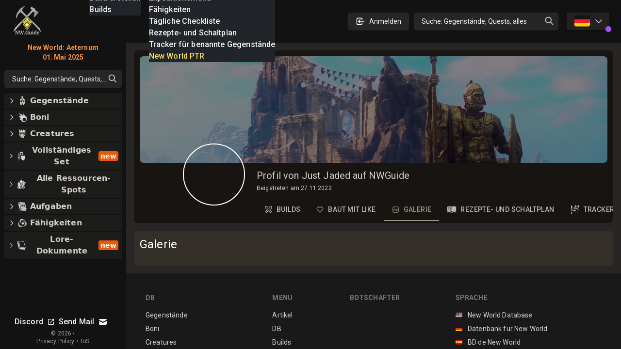

--- FILE ---
content_type: text/html; charset=utf-8
request_url: https://newworldguide.de/user/63830abd1575c50fda1df711/gallery
body_size: 105232
content:
<!DOCTYPE html><html lang="de-DE" class="dark"><head><meta charSet="UTF-8"/><link rel="apple-touch-icon" sizes="180x180" href="/apple-touch-icon.png?v=6"/><link rel="icon" type="image/png" sizes="32x32" href="/favicon-32x32.png?v=6"/><link rel="icon" type="image/png" sizes="16x16" href="/favicon-16x16.png?v=6"/><link rel="manifest" href="/site.webmanifest?v=6"/><link rel="mask-icon" href="/safari-pinned-tab.svg?v=6" color="#272624"/><link rel="shortcut icon" href="/favicon.ico?v=6"/><meta name="msapplication-TileColor" content="#272624"/><meta name="theme-color" content="#272624"/><meta name="wot-verification" content="c1b0faa829076ad72cad"/><meta name="viewport" content="width=device-width, initial-scale=1, maximum-scale=1"/><link rel="preload" as="image" imageSrcSet="/_next/image?url=%2Flogo_128.png&amp;w=64&amp;q=75 1x, /_next/image?url=%2Flogo_128.png&amp;w=128&amp;q=75 2x"/><script async="" src="https://www.googletagmanager.com/gtag/js?id=UA-206061461-1"></script><script async="" src="/gtag-init.js"></script><script async="">
            (function(c,l,a,r,i,t,y){
                c[a]=c[a]||function(){(c[a].q=c[a].q||[]).push(arguments)};
                t=l.createElement(r);t.async=1;t.src="https://www.clarity.ms/tag/"+i;
                y=l.getElementsByTagName(r)[0];y.parentNode.insertBefore(t,y);
            })(window, document, "clarity", "script", "8m3knm6kuk");
          </script><title>Profil von Just Jaded auf NWGuide mit Builds und Kommentaren</title><meta name="robots" content="follow, index"/><meta name="description" content="Im New World Guide-Profil von Just Jaded wurden alle Builds, Guides, Kommentare und andere Arten von Inhalten gesammelt, die als Teil der Community erstellt wurden!" data-qmeta="description"/><meta property="og:url" content="https://newworldguide.de/user/63830abd1575c50fda1df711/gallery"/><meta property="og:type" content="article"/><meta property="og:site_name" content=""/><meta property="og:description" content="Im New World Guide-Profil von Just Jaded wurden alle Builds, Guides, Kommentare und andere Arten von Inhalten gesammelt, die als Teil der Community erstellt wurden!"/><meta property="og:title" content="Profil von Just Jaded auf NWGuide mit Builds und Kommentaren"/><meta property="og:image" content="https://newworldguide.de/static/tw.webp"/><meta name="twitter:card" content="summary_large_image"/><meta name="twitter:site" content="@new_world_guide"/><meta name="twitter:title" content="Profil von Just Jaded auf NWGuide mit Builds und Kommentaren"/><meta name="twitter:description" content="Im New World Guide-Profil von Just Jaded wurden alle Builds, Guides, Kommentare und andere Arten von Inhalten gesammelt, die als Teil der Community erstellt wurden!"/><meta name="twitter:image" content="https://newworldguide.de/static/tw.webp"/><meta property="twitter:domain" content="newworldguide.de"/><meta property="twitter:url" content="https://newworldguide.de/user/63830abd1575c50fda1df711/gallery"/><link rel="alternate" hrefLang="x-default" href="https://newworldguide.de/user/63830abd1575c50fda1df711/gallery"/><link rel="alternate" hrefLang="en" href="https://newworldguide.de/user/63830abd1575c50fda1df711/gallery"/><link rel="alternate" hrefLang="de" href="https://newworldguide.de/user/63830abd1575c50fda1df711/gallery"/><link rel="alternate" hrefLang="es" href="https://newworldguide.de/user/63830abd1575c50fda1df711/gallery"/><link rel="alternate" hrefLang="fr" href="https://newworldguide.de/user/63830abd1575c50fda1df711/gallery"/><link rel="alternate" hrefLang="it" href="https://newworldguide.de/user/63830abd1575c50fda1df711/gallery"/><link rel="alternate" hrefLang="pl" href="https://newworldguide.de/user/63830abd1575c50fda1df711/gallery"/><link rel="alternate" hrefLang="pt" href="https://newworldguide.de/user/63830abd1575c50fda1df711/gallery"/><link rel="alternate" hrefLang="ru" href="https://newworldguide.de/user/63830abd1575c50fda1df711/gallery"/><link rel="alternate" hrefLang="cn" href="https://newworldguide.de/user/63830abd1575c50fda1df711/gallery"/><script type="application/ld+json">{
  "@context": "https://schema.org",
  "@type": "Article",
  "mainEntityOfPage": {
    "@type": "WebPage",
    "@id": "https://newworldguide.de/user/63830abd1575c50fda1df711"
  },
  "headline": "Profil von Just Jaded auf NWGuide mit Builds und Kommentaren",
  "image": [
    {
      "@type": "ImageObject",
      "url": "https://newworldguide.de/static/tw.webp"
    }
  ],
  "author": {
    "@type": "Person",
    "name": "new-world.guide"
  },
  "publisher": {
    "@type": "Organization",
    "name": "new-world.guide",
    "logo": {
      "@type": "ImageObject",
      "url": "https://newworldguide.de/static/images/logo.png"
    }
  },
  "description": "Im New World Guide-Profil von Just Jaded wurden alle Builds, Guides, Kommentare und andere Arten von Inhalten gesammelt, die als Teil der Community erstellt wurden!"
}</script><link rel="preload" as="image" imageSrcSet="/_next/image?url=%2Flogo_128.png&amp;w=32&amp;q=75 1x, /_next/image?url=%2Flogo_128.png&amp;w=64&amp;q=75 2x"/><meta name="next-head-count" content="42"/><link rel="preconnect" href="https://fonts.gstatic.com" crossorigin="anonymous"/><link rel="stylesheet" href="https://cdn.jsdelivr.net/npm/katex@0.13.11/dist/katex.min.css" integrity="sha384-Um5gpz1odJg5Z4HAmzPtgZKdTBHZdw8S29IecapCSB31ligYPhHQZMIlWLYQGVoc" crossorigin="anonymous"/><link rel="preconnect" href="https://fonts.gstatic.com" crossorigin /><link rel="preload" href="/_next/static/css/d9cbcf4943ccc32f.css" as="style"/><link rel="stylesheet" href="/_next/static/css/d9cbcf4943ccc32f.css" data-n-g=""/><link rel="preload" href="/_next/static/css/0548468820591e10.css" as="style"/><link rel="stylesheet" href="/_next/static/css/0548468820591e10.css" data-n-p=""/><noscript data-n-css=""></noscript><script defer="" nomodule="" src="/_next/static/chunks/polyfills-c67a75d1b6f99dc8.js"></script><script src="/_next/static/chunks/webpack-62329b7d2acb8c4b.js" defer=""></script><script src="/_next/static/chunks/framework-006daf66106d15a9.js" defer=""></script><script src="/_next/static/chunks/main-2a94524464f0621d.js" defer=""></script><script src="/_next/static/chunks/pages/_app-54a263d0022dd125.js" defer=""></script><script src="/_next/static/chunks/ef6529d7-b465b2ad43caedeb.js" defer=""></script><script src="/_next/static/chunks/5705-818b7e8db22d8d77.js" defer=""></script><script src="/_next/static/chunks/8448-f9fc188eff7adf47.js" defer=""></script><script src="/_next/static/chunks/1231-882769d5458f3054.js" defer=""></script><script src="/_next/static/chunks/6363-8ae6c5abc92cc36b.js" defer=""></script><script src="/_next/static/chunks/8065-273894e53cfd1ebb.js" defer=""></script><script src="/_next/static/chunks/5782-9795f2f72b56606a.js" defer=""></script><script src="/_next/static/chunks/1116-8cd7fb70fcacd68b.js" defer=""></script><script src="/_next/static/chunks/1737-e11fe957d8c944fa.js" defer=""></script><script src="/_next/static/chunks/1680-be97d97813f07821.js" defer=""></script><script src="/_next/static/chunks/2968-b12af49d3f15a049.js" defer=""></script><script src="/_next/static/chunks/4118-016ff4e8c67dfc30.js" defer=""></script><script src="/_next/static/chunks/9169-86291afdb84aa740.js" defer=""></script><script src="/_next/static/chunks/9637-21a24114939a8f0b.js" defer=""></script><script src="/_next/static/chunks/pages/user/%5Bid%5D/%5Btab%5D-c69b5251216463b8.js" defer=""></script><script src="/_next/static/nGOwcnk4dLxT-lJZy4_z0/_buildManifest.js" defer=""></script><script src="/_next/static/nGOwcnk4dLxT-lJZy4_z0/_ssgManifest.js" defer=""></script><style data-emotion="css-global 1bd2rq4">html{-webkit-font-smoothing:antialiased;-moz-osx-font-smoothing:grayscale;box-sizing:border-box;-webkit-text-size-adjust:100%;}*,*::before,*::after{box-sizing:inherit;}strong,b{font-weight:700;}body{margin:0;color:#fff;font-family:"Roboto","Helvetica","Arial",sans-serif;font-weight:400;font-size:1rem;line-height:1.5;letter-spacing:0.00938em;background-color:#121212;}@media print{body{background-color:#fff;}}body::backdrop{background-color:#121212;}</style><style data-emotion="css k008qs 1xe2hs0 2fdal2 140d60l 1xjnch3 1lv0lhu 1j8stji 1wqgc0 13l53pz 1eutk2s 1nacwzl oqr85h 12qnib mcip1 15lnlge old1by 10q46ap 1klkmx2">.css-k008qs{display:-webkit-box;display:-webkit-flex;display:-ms-flexbox;display:flex;}.css-1xe2hs0{background-color:#121212;color:#fff;-webkit-transition:box-shadow 300ms cubic-bezier(0.4, 0, 0.2, 1) 0ms;transition:box-shadow 300ms cubic-bezier(0.4, 0, 0.2, 1) 0ms;box-shadow:none;background-image:linear-gradient(rgba(255, 255, 255, 0), rgba(255, 255, 255, 0));display:-webkit-box;display:-webkit-flex;display:-ms-flexbox;display:flex;-webkit-flex-direction:column;-ms-flex-direction:column;flex-direction:column;width:100%;box-sizing:border-box;-webkit-flex-shrink:0;-ms-flex-negative:0;flex-shrink:0;position:fixed;z-index:1100;top:0;left:auto;right:0;color:inherit;}@media print{.css-1xe2hs0{position:absolute;}}.css-2fdal2{position:relative;display:-webkit-box;display:-webkit-flex;display:-ms-flexbox;display:flex;-webkit-align-items:center;-webkit-box-align:center;-ms-flex-align:center;align-items:center;padding-left:16px;padding-right:16px;height:88px;min-height:48px;padding:16px;}@media (min-width:640px){.css-2fdal2{padding-left:24px;padding-right:24px;}}@media (min-width: 600px){.css-2fdal2{min-height:48px;}}.css-140d60l{-webkit-box-pack:center;-ms-flex-pack:center;-webkit-justify-content:center;justify-content:center;-webkit-align-items:center;-webkit-box-align:center;-ms-flex-align:center;align-items:center;}@media (min-width:0px){.css-140d60l{display:none;}}@media (min-width:768px){.css-140d60l{display:-webkit-box;display:-webkit-flex;display:-ms-flexbox;display:flex;}}@media (max-width:1023.95px){.css-140d60l{margin-left:8px;}}@media (max-width:1279.95px){.css-140d60l{margin-left:16px;}}.css-1xjnch3{-webkit-box-pack:center;-ms-flex-pack:center;-webkit-justify-content:center;justify-content:center;-webkit-box-flex:1;-webkit-flex-grow:1;-ms-flex-positive:1;flex-grow:1;-webkit-align-items:center;-webkit-box-align:center;-ms-flex-align:center;align-items:center;width:100%;}@media (min-width:0px){.css-1xjnch3{display:-webkit-box;display:-webkit-flex;display:-ms-flexbox;display:flex;}}@media (min-width:640px){.css-1xjnch3{display:none;}}.css-1lv0lhu{-webkit-flex:1;-ms-flex:1;flex:1;width:100%;}@media (min-width:0px){.css-1lv0lhu{display:-webkit-box;display:-webkit-flex;display:-ms-flexbox;display:flex;}}@media (min-width:1024px){.css-1lv0lhu{display:none;}}.css-1j8stji{-webkit-flex:1;-ms-flex:1;flex:1;width:100%;margin-left:16px;}@media (min-width:0px){.css-1j8stji{display:none;}}@media (min-width:1024px){.css-1j8stji{display:-webkit-box;display:-webkit-flex;display:-ms-flexbox;display:flex;}}@media (max-width:1023.95px){.css-1j8stji{margin-left:8px;}}@media (min-width:0px){.css-1wqgc0{display:none;}}@media (min-width:640px){.css-1wqgc0{display:block;}}.css-13l53pz{display:-webkit-inline-box;display:-webkit-inline-flex;display:-ms-inline-flexbox;display:inline-flex;-webkit-align-items:center;-webkit-box-align:center;-ms-flex-align:center;align-items:center;-webkit-box-pack:center;-ms-flex-pack:center;-webkit-justify-content:center;justify-content:center;position:relative;box-sizing:border-box;-webkit-tap-highlight-color:transparent;background-color:transparent;outline:0;border:0;margin:0;border-radius:0;padding:0;cursor:pointer;-webkit-user-select:none;-moz-user-select:none;-ms-user-select:none;user-select:none;vertical-align:middle;-moz-appearance:none;-webkit-appearance:none;-webkit-text-decoration:none;text-decoration:none;color:inherit;font-family:"Roboto","Helvetica","Arial",sans-serif;font-weight:500;font-size:0.875rem;line-height:1.75;letter-spacing:0.02857em;text-transform:uppercase;min-width:64px;padding:6px 16px;border-radius:4px;-webkit-transition:background-color 250ms cubic-bezier(0.4, 0, 0.2, 1) 0ms,box-shadow 250ms cubic-bezier(0.4, 0, 0.2, 1) 0ms,border-color 250ms cubic-bezier(0.4, 0, 0.2, 1) 0ms,color 250ms cubic-bezier(0.4, 0, 0.2, 1) 0ms;transition:background-color 250ms cubic-bezier(0.4, 0, 0.2, 1) 0ms,box-shadow 250ms cubic-bezier(0.4, 0, 0.2, 1) 0ms,border-color 250ms cubic-bezier(0.4, 0, 0.2, 1) 0ms,color 250ms cubic-bezier(0.4, 0, 0.2, 1) 0ms;color:#fff;background-color:rgba(39, 38, 36, 0.8);box-shadow:0px 3px 1px -2px rgba(0,0,0,0.2),0px 2px 2px 0px rgba(0,0,0,0.14),0px 1px 5px 0px rgba(0,0,0,0.12);}.css-13l53pz::-moz-focus-inner{border-style:none;}.css-13l53pz.Mui-disabled{pointer-events:none;cursor:default;}@media print{.css-13l53pz{-webkit-print-color-adjust:exact;color-adjust:exact;}}.css-13l53pz:hover{-webkit-text-decoration:none;text-decoration:none;background-color:#332f28;box-shadow:0px 2px 4px -1px rgba(0,0,0,0.2),0px 4px 5px 0px rgba(0,0,0,0.14),0px 1px 10px 0px rgba(0,0,0,0.12);}@media (hover: none){.css-13l53pz:hover{background-color:rgba(39, 38, 36, 0.8);}}.css-13l53pz:active{box-shadow:0px 5px 5px -3px rgba(0,0,0,0.2),0px 8px 10px 1px rgba(0,0,0,0.14),0px 3px 14px 2px rgba(0,0,0,0.12);}.css-13l53pz.Mui-focusVisible{box-shadow:0px 3px 5px -1px rgba(0,0,0,0.2),0px 6px 10px 0px rgba(0,0,0,0.14),0px 1px 18px 0px rgba(0,0,0,0.12);}.css-13l53pz.Mui-disabled{color:rgba(255, 255, 255, 0.3);box-shadow:none;background-color:rgba(255, 255, 255, 0.12);}.css-1eutk2s{width:100%;margin-left:auto;box-sizing:border-box;margin-right:auto;display:block;padding-left:16px;padding-right:16px;padding-top:8px;padding-bottom:8px;padding-left:8px;padding-right:8px;}@media (min-width:640px){.css-1eutk2s{padding-left:24px;padding-right:24px;}}@media (min-width:640px){.css-1eutk2s{padding-left:8px;padding-right:8px;}}@media (min-width:768px){.css-1eutk2s{padding-left:16px;padding-right:16px;padding-top:0px;padding-bottom:0px;}}@media (min-width:1024px){.css-1eutk2s{padding-left:16px;padding-right:16px;max-width:1400px;}}.css-1nacwzl{overflow:hidden;min-height:48px;-webkit-overflow-scrolling:touch;display:-webkit-box;display:-webkit-flex;display:-ms-flexbox;display:flex;margin-top:12px;}@media (max-width:639.95px){.css-1nacwzl .MuiTabs-scrollButtons{display:none;}}.css-1nacwzl .MuiTabs-flexContainer{border:none;}.css-1nacwzl a{min-height:auto;min-width:10px;padding-top:12px;padding-bottom:12px;padding-left:8px;padding-right:8px;margin-right:18px;color:#616161;display:-webkit-box;display:-webkit-flex;display:-ms-flexbox;display:flex;-webkit-flex-direction:row;-ms-flex-direction:row;flex-direction:row;-webkit-align-items:center;-webkit-box-align:center;-ms-flex-align:center;align-items:center;-webkit-box-pack:center;-ms-flex-pack:center;-webkit-justify-content:center;justify-content:center;}.css-1nacwzl a.Mui-selected{color:#9b9a85;}.css-1nacwzl a>svg{margin-bottom:4px!important;margin-right:10px;}.css-oqr85h{overflow-x:auto;overflow-y:hidden;scrollbar-width:none;}.css-oqr85h::-webkit-scrollbar{display:none;}.css-12qnib{position:relative;display:inline-block;-webkit-flex:1 1 auto;-ms-flex:1 1 auto;flex:1 1 auto;white-space:nowrap;scrollbar-width:none;overflow-x:auto;overflow-y:hidden;}.css-12qnib::-webkit-scrollbar{display:none;}.css-mcip1{display:-webkit-inline-box;display:-webkit-inline-flex;display:-ms-inline-flexbox;display:inline-flex;-webkit-align-items:center;-webkit-box-align:center;-ms-flex-align:center;align-items:center;-webkit-box-pack:center;-ms-flex-pack:center;-webkit-justify-content:center;justify-content:center;position:relative;box-sizing:border-box;-webkit-tap-highlight-color:transparent;background-color:transparent;outline:0;border:0;margin:0;border-radius:0;padding:0;cursor:pointer;-webkit-user-select:none;-moz-user-select:none;-ms-user-select:none;user-select:none;vertical-align:middle;-moz-appearance:none;-webkit-appearance:none;-webkit-text-decoration:none;text-decoration:none;color:inherit;font-family:"Roboto","Helvetica","Arial",sans-serif;font-weight:500;font-size:0.875rem;line-height:1.25;letter-spacing:0.02857em;text-transform:uppercase;max-width:360px;min-width:90px;position:relative;min-height:72px;-webkit-flex-shrink:0;-ms-flex-negative:0;flex-shrink:0;padding:12px 16px;overflow:hidden;white-space:normal;text-align:center;-webkit-flex-direction:row;-ms-flex-direction:row;flex-direction:row;padding-top:9px;padding-bottom:9px;color:rgba(255, 255, 255, 0.7);}.css-mcip1::-moz-focus-inner{border-style:none;}.css-mcip1.Mui-disabled{pointer-events:none;cursor:default;}@media print{.css-mcip1{-webkit-print-color-adjust:exact;color-adjust:exact;}}.css-mcip1>.MuiTab-iconWrapper{margin-right:8px;}.css-mcip1.Mui-selected{color:#9b9a85;}.css-mcip1.Mui-disabled{color:rgba(255, 255, 255, 0.5);}.css-15lnlge{position:absolute;height:2px;bottom:0;width:100%;-webkit-transition:all 300ms cubic-bezier(0.4, 0, 0.2, 1) 0ms;transition:all 300ms cubic-bezier(0.4, 0, 0.2, 1) 0ms;background-color:#9b9a85;}.css-old1by{padding:0px;}.css-10q46ap{margin-bottom:16px;}@media (min-width:0px){.css-10q46ap{display:block;}}@media (min-width:1024px){.css-10q46ap{display:none;}}@media (max-width:1023.95px){.css-10q46ap{margin-bottom:8px;}}@media (min-width:0px){.css-1klkmx2{display:-webkit-box;display:-webkit-flex;display:-ms-flexbox;display:flex;}}@media (min-width:640px){.css-1klkmx2{display:none;}}</style><style data-href="https://fonts.googleapis.com/css2?family=Inter:wght@400;600;700;800;900&family=Roboto:wght@300;400;500;700;800;900&display=swap">@font-face{font-family:'Inter';font-style:normal;font-weight:400;font-display:swap;src:url(https://fonts.gstatic.com/s/inter/v20/UcCO3FwrK3iLTeHuS_nVMrMxCp50SjIw2boKoduKmMEVuLyfMZs.woff) format('woff')}@font-face{font-family:'Inter';font-style:normal;font-weight:600;font-display:swap;src:url(https://fonts.gstatic.com/s/inter/v20/UcCO3FwrK3iLTeHuS_nVMrMxCp50SjIw2boKoduKmMEVuGKYMZs.woff) format('woff')}@font-face{font-family:'Inter';font-style:normal;font-weight:700;font-display:swap;src:url(https://fonts.gstatic.com/s/inter/v20/UcCO3FwrK3iLTeHuS_nVMrMxCp50SjIw2boKoduKmMEVuFuYMZs.woff) format('woff')}@font-face{font-family:'Inter';font-style:normal;font-weight:800;font-display:swap;src:url(https://fonts.gstatic.com/s/inter/v20/UcCO3FwrK3iLTeHuS_nVMrMxCp50SjIw2boKoduKmMEVuDyYMZs.woff) format('woff')}@font-face{font-family:'Inter';font-style:normal;font-weight:900;font-display:swap;src:url(https://fonts.gstatic.com/s/inter/v20/UcCO3FwrK3iLTeHuS_nVMrMxCp50SjIw2boKoduKmMEVuBWYMZs.woff) format('woff')}@font-face{font-family:'Roboto';font-style:normal;font-weight:300;font-stretch:normal;font-display:swap;src:url(https://fonts.gstatic.com/s/roboto/v49/KFOMCnqEu92Fr1ME7kSn66aGLdTylUAMQXC89YmC2DPNWuaabWmQ.woff) format('woff')}@font-face{font-family:'Roboto';font-style:normal;font-weight:400;font-stretch:normal;font-display:swap;src:url(https://fonts.gstatic.com/s/roboto/v49/KFOMCnqEu92Fr1ME7kSn66aGLdTylUAMQXC89YmC2DPNWubEbWmQ.woff) format('woff')}@font-face{font-family:'Roboto';font-style:normal;font-weight:500;font-stretch:normal;font-display:swap;src:url(https://fonts.gstatic.com/s/roboto/v49/KFOMCnqEu92Fr1ME7kSn66aGLdTylUAMQXC89YmC2DPNWub2bWmQ.woff) format('woff')}@font-face{font-family:'Roboto';font-style:normal;font-weight:700;font-stretch:normal;font-display:swap;src:url(https://fonts.gstatic.com/s/roboto/v49/KFOMCnqEu92Fr1ME7kSn66aGLdTylUAMQXC89YmC2DPNWuYjammQ.woff) format('woff')}@font-face{font-family:'Roboto';font-style:normal;font-weight:800;font-stretch:normal;font-display:swap;src:url(https://fonts.gstatic.com/s/roboto/v49/KFOMCnqEu92Fr1ME7kSn66aGLdTylUAMQXC89YmC2DPNWuZEammQ.woff) format('woff')}@font-face{font-family:'Roboto';font-style:normal;font-weight:900;font-stretch:normal;font-display:swap;src:url(https://fonts.gstatic.com/s/roboto/v49/KFOMCnqEu92Fr1ME7kSn66aGLdTylUAMQXC89YmC2DPNWuZtammQ.woff) format('woff')}@font-face{font-family:'Inter';font-style:normal;font-weight:400;font-display:swap;src:url(https://fonts.gstatic.com/s/inter/v20/UcC73FwrK3iLTeHuS_nVMrMxCp50SjIa2JL7W0Q5n-wU.woff2) format('woff2');unicode-range:U+0460-052F,U+1C80-1C8A,U+20B4,U+2DE0-2DFF,U+A640-A69F,U+FE2E-FE2F}@font-face{font-family:'Inter';font-style:normal;font-weight:400;font-display:swap;src:url(https://fonts.gstatic.com/s/inter/v20/UcC73FwrK3iLTeHuS_nVMrMxCp50SjIa0ZL7W0Q5n-wU.woff2) format('woff2');unicode-range:U+0301,U+0400-045F,U+0490-0491,U+04B0-04B1,U+2116}@font-face{font-family:'Inter';font-style:normal;font-weight:400;font-display:swap;src:url(https://fonts.gstatic.com/s/inter/v20/UcC73FwrK3iLTeHuS_nVMrMxCp50SjIa2ZL7W0Q5n-wU.woff2) format('woff2');unicode-range:U+1F00-1FFF}@font-face{font-family:'Inter';font-style:normal;font-weight:400;font-display:swap;src:url(https://fonts.gstatic.com/s/inter/v20/UcC73FwrK3iLTeHuS_nVMrMxCp50SjIa1pL7W0Q5n-wU.woff2) format('woff2');unicode-range:U+0370-0377,U+037A-037F,U+0384-038A,U+038C,U+038E-03A1,U+03A3-03FF}@font-face{font-family:'Inter';font-style:normal;font-weight:400;font-display:swap;src:url(https://fonts.gstatic.com/s/inter/v20/UcC73FwrK3iLTeHuS_nVMrMxCp50SjIa2pL7W0Q5n-wU.woff2) format('woff2');unicode-range:U+0102-0103,U+0110-0111,U+0128-0129,U+0168-0169,U+01A0-01A1,U+01AF-01B0,U+0300-0301,U+0303-0304,U+0308-0309,U+0323,U+0329,U+1EA0-1EF9,U+20AB}@font-face{font-family:'Inter';font-style:normal;font-weight:400;font-display:swap;src:url(https://fonts.gstatic.com/s/inter/v20/UcC73FwrK3iLTeHuS_nVMrMxCp50SjIa25L7W0Q5n-wU.woff2) format('woff2');unicode-range:U+0100-02BA,U+02BD-02C5,U+02C7-02CC,U+02CE-02D7,U+02DD-02FF,U+0304,U+0308,U+0329,U+1D00-1DBF,U+1E00-1E9F,U+1EF2-1EFF,U+2020,U+20A0-20AB,U+20AD-20C0,U+2113,U+2C60-2C7F,U+A720-A7FF}@font-face{font-family:'Inter';font-style:normal;font-weight:400;font-display:swap;src:url(https://fonts.gstatic.com/s/inter/v20/UcC73FwrK3iLTeHuS_nVMrMxCp50SjIa1ZL7W0Q5nw.woff2) format('woff2');unicode-range:U+0000-00FF,U+0131,U+0152-0153,U+02BB-02BC,U+02C6,U+02DA,U+02DC,U+0304,U+0308,U+0329,U+2000-206F,U+20AC,U+2122,U+2191,U+2193,U+2212,U+2215,U+FEFF,U+FFFD}@font-face{font-family:'Inter';font-style:normal;font-weight:600;font-display:swap;src:url(https://fonts.gstatic.com/s/inter/v20/UcC73FwrK3iLTeHuS_nVMrMxCp50SjIa2JL7W0Q5n-wU.woff2) format('woff2');unicode-range:U+0460-052F,U+1C80-1C8A,U+20B4,U+2DE0-2DFF,U+A640-A69F,U+FE2E-FE2F}@font-face{font-family:'Inter';font-style:normal;font-weight:600;font-display:swap;src:url(https://fonts.gstatic.com/s/inter/v20/UcC73FwrK3iLTeHuS_nVMrMxCp50SjIa0ZL7W0Q5n-wU.woff2) format('woff2');unicode-range:U+0301,U+0400-045F,U+0490-0491,U+04B0-04B1,U+2116}@font-face{font-family:'Inter';font-style:normal;font-weight:600;font-display:swap;src:url(https://fonts.gstatic.com/s/inter/v20/UcC73FwrK3iLTeHuS_nVMrMxCp50SjIa2ZL7W0Q5n-wU.woff2) format('woff2');unicode-range:U+1F00-1FFF}@font-face{font-family:'Inter';font-style:normal;font-weight:600;font-display:swap;src:url(https://fonts.gstatic.com/s/inter/v20/UcC73FwrK3iLTeHuS_nVMrMxCp50SjIa1pL7W0Q5n-wU.woff2) format('woff2');unicode-range:U+0370-0377,U+037A-037F,U+0384-038A,U+038C,U+038E-03A1,U+03A3-03FF}@font-face{font-family:'Inter';font-style:normal;font-weight:600;font-display:swap;src:url(https://fonts.gstatic.com/s/inter/v20/UcC73FwrK3iLTeHuS_nVMrMxCp50SjIa2pL7W0Q5n-wU.woff2) format('woff2');unicode-range:U+0102-0103,U+0110-0111,U+0128-0129,U+0168-0169,U+01A0-01A1,U+01AF-01B0,U+0300-0301,U+0303-0304,U+0308-0309,U+0323,U+0329,U+1EA0-1EF9,U+20AB}@font-face{font-family:'Inter';font-style:normal;font-weight:600;font-display:swap;src:url(https://fonts.gstatic.com/s/inter/v20/UcC73FwrK3iLTeHuS_nVMrMxCp50SjIa25L7W0Q5n-wU.woff2) format('woff2');unicode-range:U+0100-02BA,U+02BD-02C5,U+02C7-02CC,U+02CE-02D7,U+02DD-02FF,U+0304,U+0308,U+0329,U+1D00-1DBF,U+1E00-1E9F,U+1EF2-1EFF,U+2020,U+20A0-20AB,U+20AD-20C0,U+2113,U+2C60-2C7F,U+A720-A7FF}@font-face{font-family:'Inter';font-style:normal;font-weight:600;font-display:swap;src:url(https://fonts.gstatic.com/s/inter/v20/UcC73FwrK3iLTeHuS_nVMrMxCp50SjIa1ZL7W0Q5nw.woff2) format('woff2');unicode-range:U+0000-00FF,U+0131,U+0152-0153,U+02BB-02BC,U+02C6,U+02DA,U+02DC,U+0304,U+0308,U+0329,U+2000-206F,U+20AC,U+2122,U+2191,U+2193,U+2212,U+2215,U+FEFF,U+FFFD}@font-face{font-family:'Inter';font-style:normal;font-weight:700;font-display:swap;src:url(https://fonts.gstatic.com/s/inter/v20/UcC73FwrK3iLTeHuS_nVMrMxCp50SjIa2JL7W0Q5n-wU.woff2) format('woff2');unicode-range:U+0460-052F,U+1C80-1C8A,U+20B4,U+2DE0-2DFF,U+A640-A69F,U+FE2E-FE2F}@font-face{font-family:'Inter';font-style:normal;font-weight:700;font-display:swap;src:url(https://fonts.gstatic.com/s/inter/v20/UcC73FwrK3iLTeHuS_nVMrMxCp50SjIa0ZL7W0Q5n-wU.woff2) format('woff2');unicode-range:U+0301,U+0400-045F,U+0490-0491,U+04B0-04B1,U+2116}@font-face{font-family:'Inter';font-style:normal;font-weight:700;font-display:swap;src:url(https://fonts.gstatic.com/s/inter/v20/UcC73FwrK3iLTeHuS_nVMrMxCp50SjIa2ZL7W0Q5n-wU.woff2) format('woff2');unicode-range:U+1F00-1FFF}@font-face{font-family:'Inter';font-style:normal;font-weight:700;font-display:swap;src:url(https://fonts.gstatic.com/s/inter/v20/UcC73FwrK3iLTeHuS_nVMrMxCp50SjIa1pL7W0Q5n-wU.woff2) format('woff2');unicode-range:U+0370-0377,U+037A-037F,U+0384-038A,U+038C,U+038E-03A1,U+03A3-03FF}@font-face{font-family:'Inter';font-style:normal;font-weight:700;font-display:swap;src:url(https://fonts.gstatic.com/s/inter/v20/UcC73FwrK3iLTeHuS_nVMrMxCp50SjIa2pL7W0Q5n-wU.woff2) format('woff2');unicode-range:U+0102-0103,U+0110-0111,U+0128-0129,U+0168-0169,U+01A0-01A1,U+01AF-01B0,U+0300-0301,U+0303-0304,U+0308-0309,U+0323,U+0329,U+1EA0-1EF9,U+20AB}@font-face{font-family:'Inter';font-style:normal;font-weight:700;font-display:swap;src:url(https://fonts.gstatic.com/s/inter/v20/UcC73FwrK3iLTeHuS_nVMrMxCp50SjIa25L7W0Q5n-wU.woff2) format('woff2');unicode-range:U+0100-02BA,U+02BD-02C5,U+02C7-02CC,U+02CE-02D7,U+02DD-02FF,U+0304,U+0308,U+0329,U+1D00-1DBF,U+1E00-1E9F,U+1EF2-1EFF,U+2020,U+20A0-20AB,U+20AD-20C0,U+2113,U+2C60-2C7F,U+A720-A7FF}@font-face{font-family:'Inter';font-style:normal;font-weight:700;font-display:swap;src:url(https://fonts.gstatic.com/s/inter/v20/UcC73FwrK3iLTeHuS_nVMrMxCp50SjIa1ZL7W0Q5nw.woff2) format('woff2');unicode-range:U+0000-00FF,U+0131,U+0152-0153,U+02BB-02BC,U+02C6,U+02DA,U+02DC,U+0304,U+0308,U+0329,U+2000-206F,U+20AC,U+2122,U+2191,U+2193,U+2212,U+2215,U+FEFF,U+FFFD}@font-face{font-family:'Inter';font-style:normal;font-weight:800;font-display:swap;src:url(https://fonts.gstatic.com/s/inter/v20/UcC73FwrK3iLTeHuS_nVMrMxCp50SjIa2JL7W0Q5n-wU.woff2) format('woff2');unicode-range:U+0460-052F,U+1C80-1C8A,U+20B4,U+2DE0-2DFF,U+A640-A69F,U+FE2E-FE2F}@font-face{font-family:'Inter';font-style:normal;font-weight:800;font-display:swap;src:url(https://fonts.gstatic.com/s/inter/v20/UcC73FwrK3iLTeHuS_nVMrMxCp50SjIa0ZL7W0Q5n-wU.woff2) format('woff2');unicode-range:U+0301,U+0400-045F,U+0490-0491,U+04B0-04B1,U+2116}@font-face{font-family:'Inter';font-style:normal;font-weight:800;font-display:swap;src:url(https://fonts.gstatic.com/s/inter/v20/UcC73FwrK3iLTeHuS_nVMrMxCp50SjIa2ZL7W0Q5n-wU.woff2) format('woff2');unicode-range:U+1F00-1FFF}@font-face{font-family:'Inter';font-style:normal;font-weight:800;font-display:swap;src:url(https://fonts.gstatic.com/s/inter/v20/UcC73FwrK3iLTeHuS_nVMrMxCp50SjIa1pL7W0Q5n-wU.woff2) format('woff2');unicode-range:U+0370-0377,U+037A-037F,U+0384-038A,U+038C,U+038E-03A1,U+03A3-03FF}@font-face{font-family:'Inter';font-style:normal;font-weight:800;font-display:swap;src:url(https://fonts.gstatic.com/s/inter/v20/UcC73FwrK3iLTeHuS_nVMrMxCp50SjIa2pL7W0Q5n-wU.woff2) format('woff2');unicode-range:U+0102-0103,U+0110-0111,U+0128-0129,U+0168-0169,U+01A0-01A1,U+01AF-01B0,U+0300-0301,U+0303-0304,U+0308-0309,U+0323,U+0329,U+1EA0-1EF9,U+20AB}@font-face{font-family:'Inter';font-style:normal;font-weight:800;font-display:swap;src:url(https://fonts.gstatic.com/s/inter/v20/UcC73FwrK3iLTeHuS_nVMrMxCp50SjIa25L7W0Q5n-wU.woff2) format('woff2');unicode-range:U+0100-02BA,U+02BD-02C5,U+02C7-02CC,U+02CE-02D7,U+02DD-02FF,U+0304,U+0308,U+0329,U+1D00-1DBF,U+1E00-1E9F,U+1EF2-1EFF,U+2020,U+20A0-20AB,U+20AD-20C0,U+2113,U+2C60-2C7F,U+A720-A7FF}@font-face{font-family:'Inter';font-style:normal;font-weight:800;font-display:swap;src:url(https://fonts.gstatic.com/s/inter/v20/UcC73FwrK3iLTeHuS_nVMrMxCp50SjIa1ZL7W0Q5nw.woff2) format('woff2');unicode-range:U+0000-00FF,U+0131,U+0152-0153,U+02BB-02BC,U+02C6,U+02DA,U+02DC,U+0304,U+0308,U+0329,U+2000-206F,U+20AC,U+2122,U+2191,U+2193,U+2212,U+2215,U+FEFF,U+FFFD}@font-face{font-family:'Inter';font-style:normal;font-weight:900;font-display:swap;src:url(https://fonts.gstatic.com/s/inter/v20/UcC73FwrK3iLTeHuS_nVMrMxCp50SjIa2JL7W0Q5n-wU.woff2) format('woff2');unicode-range:U+0460-052F,U+1C80-1C8A,U+20B4,U+2DE0-2DFF,U+A640-A69F,U+FE2E-FE2F}@font-face{font-family:'Inter';font-style:normal;font-weight:900;font-display:swap;src:url(https://fonts.gstatic.com/s/inter/v20/UcC73FwrK3iLTeHuS_nVMrMxCp50SjIa0ZL7W0Q5n-wU.woff2) format('woff2');unicode-range:U+0301,U+0400-045F,U+0490-0491,U+04B0-04B1,U+2116}@font-face{font-family:'Inter';font-style:normal;font-weight:900;font-display:swap;src:url(https://fonts.gstatic.com/s/inter/v20/UcC73FwrK3iLTeHuS_nVMrMxCp50SjIa2ZL7W0Q5n-wU.woff2) format('woff2');unicode-range:U+1F00-1FFF}@font-face{font-family:'Inter';font-style:normal;font-weight:900;font-display:swap;src:url(https://fonts.gstatic.com/s/inter/v20/UcC73FwrK3iLTeHuS_nVMrMxCp50SjIa1pL7W0Q5n-wU.woff2) format('woff2');unicode-range:U+0370-0377,U+037A-037F,U+0384-038A,U+038C,U+038E-03A1,U+03A3-03FF}@font-face{font-family:'Inter';font-style:normal;font-weight:900;font-display:swap;src:url(https://fonts.gstatic.com/s/inter/v20/UcC73FwrK3iLTeHuS_nVMrMxCp50SjIa2pL7W0Q5n-wU.woff2) format('woff2');unicode-range:U+0102-0103,U+0110-0111,U+0128-0129,U+0168-0169,U+01A0-01A1,U+01AF-01B0,U+0300-0301,U+0303-0304,U+0308-0309,U+0323,U+0329,U+1EA0-1EF9,U+20AB}@font-face{font-family:'Inter';font-style:normal;font-weight:900;font-display:swap;src:url(https://fonts.gstatic.com/s/inter/v20/UcC73FwrK3iLTeHuS_nVMrMxCp50SjIa25L7W0Q5n-wU.woff2) format('woff2');unicode-range:U+0100-02BA,U+02BD-02C5,U+02C7-02CC,U+02CE-02D7,U+02DD-02FF,U+0304,U+0308,U+0329,U+1D00-1DBF,U+1E00-1E9F,U+1EF2-1EFF,U+2020,U+20A0-20AB,U+20AD-20C0,U+2113,U+2C60-2C7F,U+A720-A7FF}@font-face{font-family:'Inter';font-style:normal;font-weight:900;font-display:swap;src:url(https://fonts.gstatic.com/s/inter/v20/UcC73FwrK3iLTeHuS_nVMrMxCp50SjIa1ZL7W0Q5nw.woff2) format('woff2');unicode-range:U+0000-00FF,U+0131,U+0152-0153,U+02BB-02BC,U+02C6,U+02DA,U+02DC,U+0304,U+0308,U+0329,U+2000-206F,U+20AC,U+2122,U+2191,U+2193,U+2212,U+2215,U+FEFF,U+FFFD}@font-face{font-family:'Roboto';font-style:normal;font-weight:300;font-stretch:100%;font-display:swap;src:url(https://fonts.gstatic.com/s/roboto/v49/KFO7CnqEu92Fr1ME7kSn66aGLdTylUAMa3GUBHMdazTgWw.woff2) format('woff2');unicode-range:U+0460-052F,U+1C80-1C8A,U+20B4,U+2DE0-2DFF,U+A640-A69F,U+FE2E-FE2F}@font-face{font-family:'Roboto';font-style:normal;font-weight:300;font-stretch:100%;font-display:swap;src:url(https://fonts.gstatic.com/s/roboto/v49/KFO7CnqEu92Fr1ME7kSn66aGLdTylUAMa3iUBHMdazTgWw.woff2) format('woff2');unicode-range:U+0301,U+0400-045F,U+0490-0491,U+04B0-04B1,U+2116}@font-face{font-family:'Roboto';font-style:normal;font-weight:300;font-stretch:100%;font-display:swap;src:url(https://fonts.gstatic.com/s/roboto/v49/KFO7CnqEu92Fr1ME7kSn66aGLdTylUAMa3CUBHMdazTgWw.woff2) format('woff2');unicode-range:U+1F00-1FFF}@font-face{font-family:'Roboto';font-style:normal;font-weight:300;font-stretch:100%;font-display:swap;src:url(https://fonts.gstatic.com/s/roboto/v49/KFO7CnqEu92Fr1ME7kSn66aGLdTylUAMa3-UBHMdazTgWw.woff2) format('woff2');unicode-range:U+0370-0377,U+037A-037F,U+0384-038A,U+038C,U+038E-03A1,U+03A3-03FF}@font-face{font-family:'Roboto';font-style:normal;font-weight:300;font-stretch:100%;font-display:swap;src:url(https://fonts.gstatic.com/s/roboto/v49/KFO7CnqEu92Fr1ME7kSn66aGLdTylUAMawCUBHMdazTgWw.woff2) format('woff2');unicode-range:U+0302-0303,U+0305,U+0307-0308,U+0310,U+0312,U+0315,U+031A,U+0326-0327,U+032C,U+032F-0330,U+0332-0333,U+0338,U+033A,U+0346,U+034D,U+0391-03A1,U+03A3-03A9,U+03B1-03C9,U+03D1,U+03D5-03D6,U+03F0-03F1,U+03F4-03F5,U+2016-2017,U+2034-2038,U+203C,U+2040,U+2043,U+2047,U+2050,U+2057,U+205F,U+2070-2071,U+2074-208E,U+2090-209C,U+20D0-20DC,U+20E1,U+20E5-20EF,U+2100-2112,U+2114-2115,U+2117-2121,U+2123-214F,U+2190,U+2192,U+2194-21AE,U+21B0-21E5,U+21F1-21F2,U+21F4-2211,U+2213-2214,U+2216-22FF,U+2308-230B,U+2310,U+2319,U+231C-2321,U+2336-237A,U+237C,U+2395,U+239B-23B7,U+23D0,U+23DC-23E1,U+2474-2475,U+25AF,U+25B3,U+25B7,U+25BD,U+25C1,U+25CA,U+25CC,U+25FB,U+266D-266F,U+27C0-27FF,U+2900-2AFF,U+2B0E-2B11,U+2B30-2B4C,U+2BFE,U+3030,U+FF5B,U+FF5D,U+1D400-1D7FF,U+1EE00-1EEFF}@font-face{font-family:'Roboto';font-style:normal;font-weight:300;font-stretch:100%;font-display:swap;src:url(https://fonts.gstatic.com/s/roboto/v49/KFO7CnqEu92Fr1ME7kSn66aGLdTylUAMaxKUBHMdazTgWw.woff2) format('woff2');unicode-range:U+0001-000C,U+000E-001F,U+007F-009F,U+20DD-20E0,U+20E2-20E4,U+2150-218F,U+2190,U+2192,U+2194-2199,U+21AF,U+21E6-21F0,U+21F3,U+2218-2219,U+2299,U+22C4-22C6,U+2300-243F,U+2440-244A,U+2460-24FF,U+25A0-27BF,U+2800-28FF,U+2921-2922,U+2981,U+29BF,U+29EB,U+2B00-2BFF,U+4DC0-4DFF,U+FFF9-FFFB,U+10140-1018E,U+10190-1019C,U+101A0,U+101D0-101FD,U+102E0-102FB,U+10E60-10E7E,U+1D2C0-1D2D3,U+1D2E0-1D37F,U+1F000-1F0FF,U+1F100-1F1AD,U+1F1E6-1F1FF,U+1F30D-1F30F,U+1F315,U+1F31C,U+1F31E,U+1F320-1F32C,U+1F336,U+1F378,U+1F37D,U+1F382,U+1F393-1F39F,U+1F3A7-1F3A8,U+1F3AC-1F3AF,U+1F3C2,U+1F3C4-1F3C6,U+1F3CA-1F3CE,U+1F3D4-1F3E0,U+1F3ED,U+1F3F1-1F3F3,U+1F3F5-1F3F7,U+1F408,U+1F415,U+1F41F,U+1F426,U+1F43F,U+1F441-1F442,U+1F444,U+1F446-1F449,U+1F44C-1F44E,U+1F453,U+1F46A,U+1F47D,U+1F4A3,U+1F4B0,U+1F4B3,U+1F4B9,U+1F4BB,U+1F4BF,U+1F4C8-1F4CB,U+1F4D6,U+1F4DA,U+1F4DF,U+1F4E3-1F4E6,U+1F4EA-1F4ED,U+1F4F7,U+1F4F9-1F4FB,U+1F4FD-1F4FE,U+1F503,U+1F507-1F50B,U+1F50D,U+1F512-1F513,U+1F53E-1F54A,U+1F54F-1F5FA,U+1F610,U+1F650-1F67F,U+1F687,U+1F68D,U+1F691,U+1F694,U+1F698,U+1F6AD,U+1F6B2,U+1F6B9-1F6BA,U+1F6BC,U+1F6C6-1F6CF,U+1F6D3-1F6D7,U+1F6E0-1F6EA,U+1F6F0-1F6F3,U+1F6F7-1F6FC,U+1F700-1F7FF,U+1F800-1F80B,U+1F810-1F847,U+1F850-1F859,U+1F860-1F887,U+1F890-1F8AD,U+1F8B0-1F8BB,U+1F8C0-1F8C1,U+1F900-1F90B,U+1F93B,U+1F946,U+1F984,U+1F996,U+1F9E9,U+1FA00-1FA6F,U+1FA70-1FA7C,U+1FA80-1FA89,U+1FA8F-1FAC6,U+1FACE-1FADC,U+1FADF-1FAE9,U+1FAF0-1FAF8,U+1FB00-1FBFF}@font-face{font-family:'Roboto';font-style:normal;font-weight:300;font-stretch:100%;font-display:swap;src:url(https://fonts.gstatic.com/s/roboto/v49/KFO7CnqEu92Fr1ME7kSn66aGLdTylUAMa3OUBHMdazTgWw.woff2) format('woff2');unicode-range:U+0102-0103,U+0110-0111,U+0128-0129,U+0168-0169,U+01A0-01A1,U+01AF-01B0,U+0300-0301,U+0303-0304,U+0308-0309,U+0323,U+0329,U+1EA0-1EF9,U+20AB}@font-face{font-family:'Roboto';font-style:normal;font-weight:300;font-stretch:100%;font-display:swap;src:url(https://fonts.gstatic.com/s/roboto/v49/KFO7CnqEu92Fr1ME7kSn66aGLdTylUAMa3KUBHMdazTgWw.woff2) format('woff2');unicode-range:U+0100-02BA,U+02BD-02C5,U+02C7-02CC,U+02CE-02D7,U+02DD-02FF,U+0304,U+0308,U+0329,U+1D00-1DBF,U+1E00-1E9F,U+1EF2-1EFF,U+2020,U+20A0-20AB,U+20AD-20C0,U+2113,U+2C60-2C7F,U+A720-A7FF}@font-face{font-family:'Roboto';font-style:normal;font-weight:300;font-stretch:100%;font-display:swap;src:url(https://fonts.gstatic.com/s/roboto/v49/KFO7CnqEu92Fr1ME7kSn66aGLdTylUAMa3yUBHMdazQ.woff2) format('woff2');unicode-range:U+0000-00FF,U+0131,U+0152-0153,U+02BB-02BC,U+02C6,U+02DA,U+02DC,U+0304,U+0308,U+0329,U+2000-206F,U+20AC,U+2122,U+2191,U+2193,U+2212,U+2215,U+FEFF,U+FFFD}@font-face{font-family:'Roboto';font-style:normal;font-weight:400;font-stretch:100%;font-display:swap;src:url(https://fonts.gstatic.com/s/roboto/v49/KFO7CnqEu92Fr1ME7kSn66aGLdTylUAMa3GUBHMdazTgWw.woff2) format('woff2');unicode-range:U+0460-052F,U+1C80-1C8A,U+20B4,U+2DE0-2DFF,U+A640-A69F,U+FE2E-FE2F}@font-face{font-family:'Roboto';font-style:normal;font-weight:400;font-stretch:100%;font-display:swap;src:url(https://fonts.gstatic.com/s/roboto/v49/KFO7CnqEu92Fr1ME7kSn66aGLdTylUAMa3iUBHMdazTgWw.woff2) format('woff2');unicode-range:U+0301,U+0400-045F,U+0490-0491,U+04B0-04B1,U+2116}@font-face{font-family:'Roboto';font-style:normal;font-weight:400;font-stretch:100%;font-display:swap;src:url(https://fonts.gstatic.com/s/roboto/v49/KFO7CnqEu92Fr1ME7kSn66aGLdTylUAMa3CUBHMdazTgWw.woff2) format('woff2');unicode-range:U+1F00-1FFF}@font-face{font-family:'Roboto';font-style:normal;font-weight:400;font-stretch:100%;font-display:swap;src:url(https://fonts.gstatic.com/s/roboto/v49/KFO7CnqEu92Fr1ME7kSn66aGLdTylUAMa3-UBHMdazTgWw.woff2) format('woff2');unicode-range:U+0370-0377,U+037A-037F,U+0384-038A,U+038C,U+038E-03A1,U+03A3-03FF}@font-face{font-family:'Roboto';font-style:normal;font-weight:400;font-stretch:100%;font-display:swap;src:url(https://fonts.gstatic.com/s/roboto/v49/KFO7CnqEu92Fr1ME7kSn66aGLdTylUAMawCUBHMdazTgWw.woff2) format('woff2');unicode-range:U+0302-0303,U+0305,U+0307-0308,U+0310,U+0312,U+0315,U+031A,U+0326-0327,U+032C,U+032F-0330,U+0332-0333,U+0338,U+033A,U+0346,U+034D,U+0391-03A1,U+03A3-03A9,U+03B1-03C9,U+03D1,U+03D5-03D6,U+03F0-03F1,U+03F4-03F5,U+2016-2017,U+2034-2038,U+203C,U+2040,U+2043,U+2047,U+2050,U+2057,U+205F,U+2070-2071,U+2074-208E,U+2090-209C,U+20D0-20DC,U+20E1,U+20E5-20EF,U+2100-2112,U+2114-2115,U+2117-2121,U+2123-214F,U+2190,U+2192,U+2194-21AE,U+21B0-21E5,U+21F1-21F2,U+21F4-2211,U+2213-2214,U+2216-22FF,U+2308-230B,U+2310,U+2319,U+231C-2321,U+2336-237A,U+237C,U+2395,U+239B-23B7,U+23D0,U+23DC-23E1,U+2474-2475,U+25AF,U+25B3,U+25B7,U+25BD,U+25C1,U+25CA,U+25CC,U+25FB,U+266D-266F,U+27C0-27FF,U+2900-2AFF,U+2B0E-2B11,U+2B30-2B4C,U+2BFE,U+3030,U+FF5B,U+FF5D,U+1D400-1D7FF,U+1EE00-1EEFF}@font-face{font-family:'Roboto';font-style:normal;font-weight:400;font-stretch:100%;font-display:swap;src:url(https://fonts.gstatic.com/s/roboto/v49/KFO7CnqEu92Fr1ME7kSn66aGLdTylUAMaxKUBHMdazTgWw.woff2) format('woff2');unicode-range:U+0001-000C,U+000E-001F,U+007F-009F,U+20DD-20E0,U+20E2-20E4,U+2150-218F,U+2190,U+2192,U+2194-2199,U+21AF,U+21E6-21F0,U+21F3,U+2218-2219,U+2299,U+22C4-22C6,U+2300-243F,U+2440-244A,U+2460-24FF,U+25A0-27BF,U+2800-28FF,U+2921-2922,U+2981,U+29BF,U+29EB,U+2B00-2BFF,U+4DC0-4DFF,U+FFF9-FFFB,U+10140-1018E,U+10190-1019C,U+101A0,U+101D0-101FD,U+102E0-102FB,U+10E60-10E7E,U+1D2C0-1D2D3,U+1D2E0-1D37F,U+1F000-1F0FF,U+1F100-1F1AD,U+1F1E6-1F1FF,U+1F30D-1F30F,U+1F315,U+1F31C,U+1F31E,U+1F320-1F32C,U+1F336,U+1F378,U+1F37D,U+1F382,U+1F393-1F39F,U+1F3A7-1F3A8,U+1F3AC-1F3AF,U+1F3C2,U+1F3C4-1F3C6,U+1F3CA-1F3CE,U+1F3D4-1F3E0,U+1F3ED,U+1F3F1-1F3F3,U+1F3F5-1F3F7,U+1F408,U+1F415,U+1F41F,U+1F426,U+1F43F,U+1F441-1F442,U+1F444,U+1F446-1F449,U+1F44C-1F44E,U+1F453,U+1F46A,U+1F47D,U+1F4A3,U+1F4B0,U+1F4B3,U+1F4B9,U+1F4BB,U+1F4BF,U+1F4C8-1F4CB,U+1F4D6,U+1F4DA,U+1F4DF,U+1F4E3-1F4E6,U+1F4EA-1F4ED,U+1F4F7,U+1F4F9-1F4FB,U+1F4FD-1F4FE,U+1F503,U+1F507-1F50B,U+1F50D,U+1F512-1F513,U+1F53E-1F54A,U+1F54F-1F5FA,U+1F610,U+1F650-1F67F,U+1F687,U+1F68D,U+1F691,U+1F694,U+1F698,U+1F6AD,U+1F6B2,U+1F6B9-1F6BA,U+1F6BC,U+1F6C6-1F6CF,U+1F6D3-1F6D7,U+1F6E0-1F6EA,U+1F6F0-1F6F3,U+1F6F7-1F6FC,U+1F700-1F7FF,U+1F800-1F80B,U+1F810-1F847,U+1F850-1F859,U+1F860-1F887,U+1F890-1F8AD,U+1F8B0-1F8BB,U+1F8C0-1F8C1,U+1F900-1F90B,U+1F93B,U+1F946,U+1F984,U+1F996,U+1F9E9,U+1FA00-1FA6F,U+1FA70-1FA7C,U+1FA80-1FA89,U+1FA8F-1FAC6,U+1FACE-1FADC,U+1FADF-1FAE9,U+1FAF0-1FAF8,U+1FB00-1FBFF}@font-face{font-family:'Roboto';font-style:normal;font-weight:400;font-stretch:100%;font-display:swap;src:url(https://fonts.gstatic.com/s/roboto/v49/KFO7CnqEu92Fr1ME7kSn66aGLdTylUAMa3OUBHMdazTgWw.woff2) format('woff2');unicode-range:U+0102-0103,U+0110-0111,U+0128-0129,U+0168-0169,U+01A0-01A1,U+01AF-01B0,U+0300-0301,U+0303-0304,U+0308-0309,U+0323,U+0329,U+1EA0-1EF9,U+20AB}@font-face{font-family:'Roboto';font-style:normal;font-weight:400;font-stretch:100%;font-display:swap;src:url(https://fonts.gstatic.com/s/roboto/v49/KFO7CnqEu92Fr1ME7kSn66aGLdTylUAMa3KUBHMdazTgWw.woff2) format('woff2');unicode-range:U+0100-02BA,U+02BD-02C5,U+02C7-02CC,U+02CE-02D7,U+02DD-02FF,U+0304,U+0308,U+0329,U+1D00-1DBF,U+1E00-1E9F,U+1EF2-1EFF,U+2020,U+20A0-20AB,U+20AD-20C0,U+2113,U+2C60-2C7F,U+A720-A7FF}@font-face{font-family:'Roboto';font-style:normal;font-weight:400;font-stretch:100%;font-display:swap;src:url(https://fonts.gstatic.com/s/roboto/v49/KFO7CnqEu92Fr1ME7kSn66aGLdTylUAMa3yUBHMdazQ.woff2) format('woff2');unicode-range:U+0000-00FF,U+0131,U+0152-0153,U+02BB-02BC,U+02C6,U+02DA,U+02DC,U+0304,U+0308,U+0329,U+2000-206F,U+20AC,U+2122,U+2191,U+2193,U+2212,U+2215,U+FEFF,U+FFFD}@font-face{font-family:'Roboto';font-style:normal;font-weight:500;font-stretch:100%;font-display:swap;src:url(https://fonts.gstatic.com/s/roboto/v49/KFO7CnqEu92Fr1ME7kSn66aGLdTylUAMa3GUBHMdazTgWw.woff2) format('woff2');unicode-range:U+0460-052F,U+1C80-1C8A,U+20B4,U+2DE0-2DFF,U+A640-A69F,U+FE2E-FE2F}@font-face{font-family:'Roboto';font-style:normal;font-weight:500;font-stretch:100%;font-display:swap;src:url(https://fonts.gstatic.com/s/roboto/v49/KFO7CnqEu92Fr1ME7kSn66aGLdTylUAMa3iUBHMdazTgWw.woff2) format('woff2');unicode-range:U+0301,U+0400-045F,U+0490-0491,U+04B0-04B1,U+2116}@font-face{font-family:'Roboto';font-style:normal;font-weight:500;font-stretch:100%;font-display:swap;src:url(https://fonts.gstatic.com/s/roboto/v49/KFO7CnqEu92Fr1ME7kSn66aGLdTylUAMa3CUBHMdazTgWw.woff2) format('woff2');unicode-range:U+1F00-1FFF}@font-face{font-family:'Roboto';font-style:normal;font-weight:500;font-stretch:100%;font-display:swap;src:url(https://fonts.gstatic.com/s/roboto/v49/KFO7CnqEu92Fr1ME7kSn66aGLdTylUAMa3-UBHMdazTgWw.woff2) format('woff2');unicode-range:U+0370-0377,U+037A-037F,U+0384-038A,U+038C,U+038E-03A1,U+03A3-03FF}@font-face{font-family:'Roboto';font-style:normal;font-weight:500;font-stretch:100%;font-display:swap;src:url(https://fonts.gstatic.com/s/roboto/v49/KFO7CnqEu92Fr1ME7kSn66aGLdTylUAMawCUBHMdazTgWw.woff2) format('woff2');unicode-range:U+0302-0303,U+0305,U+0307-0308,U+0310,U+0312,U+0315,U+031A,U+0326-0327,U+032C,U+032F-0330,U+0332-0333,U+0338,U+033A,U+0346,U+034D,U+0391-03A1,U+03A3-03A9,U+03B1-03C9,U+03D1,U+03D5-03D6,U+03F0-03F1,U+03F4-03F5,U+2016-2017,U+2034-2038,U+203C,U+2040,U+2043,U+2047,U+2050,U+2057,U+205F,U+2070-2071,U+2074-208E,U+2090-209C,U+20D0-20DC,U+20E1,U+20E5-20EF,U+2100-2112,U+2114-2115,U+2117-2121,U+2123-214F,U+2190,U+2192,U+2194-21AE,U+21B0-21E5,U+21F1-21F2,U+21F4-2211,U+2213-2214,U+2216-22FF,U+2308-230B,U+2310,U+2319,U+231C-2321,U+2336-237A,U+237C,U+2395,U+239B-23B7,U+23D0,U+23DC-23E1,U+2474-2475,U+25AF,U+25B3,U+25B7,U+25BD,U+25C1,U+25CA,U+25CC,U+25FB,U+266D-266F,U+27C0-27FF,U+2900-2AFF,U+2B0E-2B11,U+2B30-2B4C,U+2BFE,U+3030,U+FF5B,U+FF5D,U+1D400-1D7FF,U+1EE00-1EEFF}@font-face{font-family:'Roboto';font-style:normal;font-weight:500;font-stretch:100%;font-display:swap;src:url(https://fonts.gstatic.com/s/roboto/v49/KFO7CnqEu92Fr1ME7kSn66aGLdTylUAMaxKUBHMdazTgWw.woff2) format('woff2');unicode-range:U+0001-000C,U+000E-001F,U+007F-009F,U+20DD-20E0,U+20E2-20E4,U+2150-218F,U+2190,U+2192,U+2194-2199,U+21AF,U+21E6-21F0,U+21F3,U+2218-2219,U+2299,U+22C4-22C6,U+2300-243F,U+2440-244A,U+2460-24FF,U+25A0-27BF,U+2800-28FF,U+2921-2922,U+2981,U+29BF,U+29EB,U+2B00-2BFF,U+4DC0-4DFF,U+FFF9-FFFB,U+10140-1018E,U+10190-1019C,U+101A0,U+101D0-101FD,U+102E0-102FB,U+10E60-10E7E,U+1D2C0-1D2D3,U+1D2E0-1D37F,U+1F000-1F0FF,U+1F100-1F1AD,U+1F1E6-1F1FF,U+1F30D-1F30F,U+1F315,U+1F31C,U+1F31E,U+1F320-1F32C,U+1F336,U+1F378,U+1F37D,U+1F382,U+1F393-1F39F,U+1F3A7-1F3A8,U+1F3AC-1F3AF,U+1F3C2,U+1F3C4-1F3C6,U+1F3CA-1F3CE,U+1F3D4-1F3E0,U+1F3ED,U+1F3F1-1F3F3,U+1F3F5-1F3F7,U+1F408,U+1F415,U+1F41F,U+1F426,U+1F43F,U+1F441-1F442,U+1F444,U+1F446-1F449,U+1F44C-1F44E,U+1F453,U+1F46A,U+1F47D,U+1F4A3,U+1F4B0,U+1F4B3,U+1F4B9,U+1F4BB,U+1F4BF,U+1F4C8-1F4CB,U+1F4D6,U+1F4DA,U+1F4DF,U+1F4E3-1F4E6,U+1F4EA-1F4ED,U+1F4F7,U+1F4F9-1F4FB,U+1F4FD-1F4FE,U+1F503,U+1F507-1F50B,U+1F50D,U+1F512-1F513,U+1F53E-1F54A,U+1F54F-1F5FA,U+1F610,U+1F650-1F67F,U+1F687,U+1F68D,U+1F691,U+1F694,U+1F698,U+1F6AD,U+1F6B2,U+1F6B9-1F6BA,U+1F6BC,U+1F6C6-1F6CF,U+1F6D3-1F6D7,U+1F6E0-1F6EA,U+1F6F0-1F6F3,U+1F6F7-1F6FC,U+1F700-1F7FF,U+1F800-1F80B,U+1F810-1F847,U+1F850-1F859,U+1F860-1F887,U+1F890-1F8AD,U+1F8B0-1F8BB,U+1F8C0-1F8C1,U+1F900-1F90B,U+1F93B,U+1F946,U+1F984,U+1F996,U+1F9E9,U+1FA00-1FA6F,U+1FA70-1FA7C,U+1FA80-1FA89,U+1FA8F-1FAC6,U+1FACE-1FADC,U+1FADF-1FAE9,U+1FAF0-1FAF8,U+1FB00-1FBFF}@font-face{font-family:'Roboto';font-style:normal;font-weight:500;font-stretch:100%;font-display:swap;src:url(https://fonts.gstatic.com/s/roboto/v49/KFO7CnqEu92Fr1ME7kSn66aGLdTylUAMa3OUBHMdazTgWw.woff2) format('woff2');unicode-range:U+0102-0103,U+0110-0111,U+0128-0129,U+0168-0169,U+01A0-01A1,U+01AF-01B0,U+0300-0301,U+0303-0304,U+0308-0309,U+0323,U+0329,U+1EA0-1EF9,U+20AB}@font-face{font-family:'Roboto';font-style:normal;font-weight:500;font-stretch:100%;font-display:swap;src:url(https://fonts.gstatic.com/s/roboto/v49/KFO7CnqEu92Fr1ME7kSn66aGLdTylUAMa3KUBHMdazTgWw.woff2) format('woff2');unicode-range:U+0100-02BA,U+02BD-02C5,U+02C7-02CC,U+02CE-02D7,U+02DD-02FF,U+0304,U+0308,U+0329,U+1D00-1DBF,U+1E00-1E9F,U+1EF2-1EFF,U+2020,U+20A0-20AB,U+20AD-20C0,U+2113,U+2C60-2C7F,U+A720-A7FF}@font-face{font-family:'Roboto';font-style:normal;font-weight:500;font-stretch:100%;font-display:swap;src:url(https://fonts.gstatic.com/s/roboto/v49/KFO7CnqEu92Fr1ME7kSn66aGLdTylUAMa3yUBHMdazQ.woff2) format('woff2');unicode-range:U+0000-00FF,U+0131,U+0152-0153,U+02BB-02BC,U+02C6,U+02DA,U+02DC,U+0304,U+0308,U+0329,U+2000-206F,U+20AC,U+2122,U+2191,U+2193,U+2212,U+2215,U+FEFF,U+FFFD}@font-face{font-family:'Roboto';font-style:normal;font-weight:700;font-stretch:100%;font-display:swap;src:url(https://fonts.gstatic.com/s/roboto/v49/KFO7CnqEu92Fr1ME7kSn66aGLdTylUAMa3GUBHMdazTgWw.woff2) format('woff2');unicode-range:U+0460-052F,U+1C80-1C8A,U+20B4,U+2DE0-2DFF,U+A640-A69F,U+FE2E-FE2F}@font-face{font-family:'Roboto';font-style:normal;font-weight:700;font-stretch:100%;font-display:swap;src:url(https://fonts.gstatic.com/s/roboto/v49/KFO7CnqEu92Fr1ME7kSn66aGLdTylUAMa3iUBHMdazTgWw.woff2) format('woff2');unicode-range:U+0301,U+0400-045F,U+0490-0491,U+04B0-04B1,U+2116}@font-face{font-family:'Roboto';font-style:normal;font-weight:700;font-stretch:100%;font-display:swap;src:url(https://fonts.gstatic.com/s/roboto/v49/KFO7CnqEu92Fr1ME7kSn66aGLdTylUAMa3CUBHMdazTgWw.woff2) format('woff2');unicode-range:U+1F00-1FFF}@font-face{font-family:'Roboto';font-style:normal;font-weight:700;font-stretch:100%;font-display:swap;src:url(https://fonts.gstatic.com/s/roboto/v49/KFO7CnqEu92Fr1ME7kSn66aGLdTylUAMa3-UBHMdazTgWw.woff2) format('woff2');unicode-range:U+0370-0377,U+037A-037F,U+0384-038A,U+038C,U+038E-03A1,U+03A3-03FF}@font-face{font-family:'Roboto';font-style:normal;font-weight:700;font-stretch:100%;font-display:swap;src:url(https://fonts.gstatic.com/s/roboto/v49/KFO7CnqEu92Fr1ME7kSn66aGLdTylUAMawCUBHMdazTgWw.woff2) format('woff2');unicode-range:U+0302-0303,U+0305,U+0307-0308,U+0310,U+0312,U+0315,U+031A,U+0326-0327,U+032C,U+032F-0330,U+0332-0333,U+0338,U+033A,U+0346,U+034D,U+0391-03A1,U+03A3-03A9,U+03B1-03C9,U+03D1,U+03D5-03D6,U+03F0-03F1,U+03F4-03F5,U+2016-2017,U+2034-2038,U+203C,U+2040,U+2043,U+2047,U+2050,U+2057,U+205F,U+2070-2071,U+2074-208E,U+2090-209C,U+20D0-20DC,U+20E1,U+20E5-20EF,U+2100-2112,U+2114-2115,U+2117-2121,U+2123-214F,U+2190,U+2192,U+2194-21AE,U+21B0-21E5,U+21F1-21F2,U+21F4-2211,U+2213-2214,U+2216-22FF,U+2308-230B,U+2310,U+2319,U+231C-2321,U+2336-237A,U+237C,U+2395,U+239B-23B7,U+23D0,U+23DC-23E1,U+2474-2475,U+25AF,U+25B3,U+25B7,U+25BD,U+25C1,U+25CA,U+25CC,U+25FB,U+266D-266F,U+27C0-27FF,U+2900-2AFF,U+2B0E-2B11,U+2B30-2B4C,U+2BFE,U+3030,U+FF5B,U+FF5D,U+1D400-1D7FF,U+1EE00-1EEFF}@font-face{font-family:'Roboto';font-style:normal;font-weight:700;font-stretch:100%;font-display:swap;src:url(https://fonts.gstatic.com/s/roboto/v49/KFO7CnqEu92Fr1ME7kSn66aGLdTylUAMaxKUBHMdazTgWw.woff2) format('woff2');unicode-range:U+0001-000C,U+000E-001F,U+007F-009F,U+20DD-20E0,U+20E2-20E4,U+2150-218F,U+2190,U+2192,U+2194-2199,U+21AF,U+21E6-21F0,U+21F3,U+2218-2219,U+2299,U+22C4-22C6,U+2300-243F,U+2440-244A,U+2460-24FF,U+25A0-27BF,U+2800-28FF,U+2921-2922,U+2981,U+29BF,U+29EB,U+2B00-2BFF,U+4DC0-4DFF,U+FFF9-FFFB,U+10140-1018E,U+10190-1019C,U+101A0,U+101D0-101FD,U+102E0-102FB,U+10E60-10E7E,U+1D2C0-1D2D3,U+1D2E0-1D37F,U+1F000-1F0FF,U+1F100-1F1AD,U+1F1E6-1F1FF,U+1F30D-1F30F,U+1F315,U+1F31C,U+1F31E,U+1F320-1F32C,U+1F336,U+1F378,U+1F37D,U+1F382,U+1F393-1F39F,U+1F3A7-1F3A8,U+1F3AC-1F3AF,U+1F3C2,U+1F3C4-1F3C6,U+1F3CA-1F3CE,U+1F3D4-1F3E0,U+1F3ED,U+1F3F1-1F3F3,U+1F3F5-1F3F7,U+1F408,U+1F415,U+1F41F,U+1F426,U+1F43F,U+1F441-1F442,U+1F444,U+1F446-1F449,U+1F44C-1F44E,U+1F453,U+1F46A,U+1F47D,U+1F4A3,U+1F4B0,U+1F4B3,U+1F4B9,U+1F4BB,U+1F4BF,U+1F4C8-1F4CB,U+1F4D6,U+1F4DA,U+1F4DF,U+1F4E3-1F4E6,U+1F4EA-1F4ED,U+1F4F7,U+1F4F9-1F4FB,U+1F4FD-1F4FE,U+1F503,U+1F507-1F50B,U+1F50D,U+1F512-1F513,U+1F53E-1F54A,U+1F54F-1F5FA,U+1F610,U+1F650-1F67F,U+1F687,U+1F68D,U+1F691,U+1F694,U+1F698,U+1F6AD,U+1F6B2,U+1F6B9-1F6BA,U+1F6BC,U+1F6C6-1F6CF,U+1F6D3-1F6D7,U+1F6E0-1F6EA,U+1F6F0-1F6F3,U+1F6F7-1F6FC,U+1F700-1F7FF,U+1F800-1F80B,U+1F810-1F847,U+1F850-1F859,U+1F860-1F887,U+1F890-1F8AD,U+1F8B0-1F8BB,U+1F8C0-1F8C1,U+1F900-1F90B,U+1F93B,U+1F946,U+1F984,U+1F996,U+1F9E9,U+1FA00-1FA6F,U+1FA70-1FA7C,U+1FA80-1FA89,U+1FA8F-1FAC6,U+1FACE-1FADC,U+1FADF-1FAE9,U+1FAF0-1FAF8,U+1FB00-1FBFF}@font-face{font-family:'Roboto';font-style:normal;font-weight:700;font-stretch:100%;font-display:swap;src:url(https://fonts.gstatic.com/s/roboto/v49/KFO7CnqEu92Fr1ME7kSn66aGLdTylUAMa3OUBHMdazTgWw.woff2) format('woff2');unicode-range:U+0102-0103,U+0110-0111,U+0128-0129,U+0168-0169,U+01A0-01A1,U+01AF-01B0,U+0300-0301,U+0303-0304,U+0308-0309,U+0323,U+0329,U+1EA0-1EF9,U+20AB}@font-face{font-family:'Roboto';font-style:normal;font-weight:700;font-stretch:100%;font-display:swap;src:url(https://fonts.gstatic.com/s/roboto/v49/KFO7CnqEu92Fr1ME7kSn66aGLdTylUAMa3KUBHMdazTgWw.woff2) format('woff2');unicode-range:U+0100-02BA,U+02BD-02C5,U+02C7-02CC,U+02CE-02D7,U+02DD-02FF,U+0304,U+0308,U+0329,U+1D00-1DBF,U+1E00-1E9F,U+1EF2-1EFF,U+2020,U+20A0-20AB,U+20AD-20C0,U+2113,U+2C60-2C7F,U+A720-A7FF}@font-face{font-family:'Roboto';font-style:normal;font-weight:700;font-stretch:100%;font-display:swap;src:url(https://fonts.gstatic.com/s/roboto/v49/KFO7CnqEu92Fr1ME7kSn66aGLdTylUAMa3yUBHMdazQ.woff2) format('woff2');unicode-range:U+0000-00FF,U+0131,U+0152-0153,U+02BB-02BC,U+02C6,U+02DA,U+02DC,U+0304,U+0308,U+0329,U+2000-206F,U+20AC,U+2122,U+2191,U+2193,U+2212,U+2215,U+FEFF,U+FFFD}@font-face{font-family:'Roboto';font-style:normal;font-weight:800;font-stretch:100%;font-display:swap;src:url(https://fonts.gstatic.com/s/roboto/v49/KFO7CnqEu92Fr1ME7kSn66aGLdTylUAMa3GUBHMdazTgWw.woff2) format('woff2');unicode-range:U+0460-052F,U+1C80-1C8A,U+20B4,U+2DE0-2DFF,U+A640-A69F,U+FE2E-FE2F}@font-face{font-family:'Roboto';font-style:normal;font-weight:800;font-stretch:100%;font-display:swap;src:url(https://fonts.gstatic.com/s/roboto/v49/KFO7CnqEu92Fr1ME7kSn66aGLdTylUAMa3iUBHMdazTgWw.woff2) format('woff2');unicode-range:U+0301,U+0400-045F,U+0490-0491,U+04B0-04B1,U+2116}@font-face{font-family:'Roboto';font-style:normal;font-weight:800;font-stretch:100%;font-display:swap;src:url(https://fonts.gstatic.com/s/roboto/v49/KFO7CnqEu92Fr1ME7kSn66aGLdTylUAMa3CUBHMdazTgWw.woff2) format('woff2');unicode-range:U+1F00-1FFF}@font-face{font-family:'Roboto';font-style:normal;font-weight:800;font-stretch:100%;font-display:swap;src:url(https://fonts.gstatic.com/s/roboto/v49/KFO7CnqEu92Fr1ME7kSn66aGLdTylUAMa3-UBHMdazTgWw.woff2) format('woff2');unicode-range:U+0370-0377,U+037A-037F,U+0384-038A,U+038C,U+038E-03A1,U+03A3-03FF}@font-face{font-family:'Roboto';font-style:normal;font-weight:800;font-stretch:100%;font-display:swap;src:url(https://fonts.gstatic.com/s/roboto/v49/KFO7CnqEu92Fr1ME7kSn66aGLdTylUAMawCUBHMdazTgWw.woff2) format('woff2');unicode-range:U+0302-0303,U+0305,U+0307-0308,U+0310,U+0312,U+0315,U+031A,U+0326-0327,U+032C,U+032F-0330,U+0332-0333,U+0338,U+033A,U+0346,U+034D,U+0391-03A1,U+03A3-03A9,U+03B1-03C9,U+03D1,U+03D5-03D6,U+03F0-03F1,U+03F4-03F5,U+2016-2017,U+2034-2038,U+203C,U+2040,U+2043,U+2047,U+2050,U+2057,U+205F,U+2070-2071,U+2074-208E,U+2090-209C,U+20D0-20DC,U+20E1,U+20E5-20EF,U+2100-2112,U+2114-2115,U+2117-2121,U+2123-214F,U+2190,U+2192,U+2194-21AE,U+21B0-21E5,U+21F1-21F2,U+21F4-2211,U+2213-2214,U+2216-22FF,U+2308-230B,U+2310,U+2319,U+231C-2321,U+2336-237A,U+237C,U+2395,U+239B-23B7,U+23D0,U+23DC-23E1,U+2474-2475,U+25AF,U+25B3,U+25B7,U+25BD,U+25C1,U+25CA,U+25CC,U+25FB,U+266D-266F,U+27C0-27FF,U+2900-2AFF,U+2B0E-2B11,U+2B30-2B4C,U+2BFE,U+3030,U+FF5B,U+FF5D,U+1D400-1D7FF,U+1EE00-1EEFF}@font-face{font-family:'Roboto';font-style:normal;font-weight:800;font-stretch:100%;font-display:swap;src:url(https://fonts.gstatic.com/s/roboto/v49/KFO7CnqEu92Fr1ME7kSn66aGLdTylUAMaxKUBHMdazTgWw.woff2) format('woff2');unicode-range:U+0001-000C,U+000E-001F,U+007F-009F,U+20DD-20E0,U+20E2-20E4,U+2150-218F,U+2190,U+2192,U+2194-2199,U+21AF,U+21E6-21F0,U+21F3,U+2218-2219,U+2299,U+22C4-22C6,U+2300-243F,U+2440-244A,U+2460-24FF,U+25A0-27BF,U+2800-28FF,U+2921-2922,U+2981,U+29BF,U+29EB,U+2B00-2BFF,U+4DC0-4DFF,U+FFF9-FFFB,U+10140-1018E,U+10190-1019C,U+101A0,U+101D0-101FD,U+102E0-102FB,U+10E60-10E7E,U+1D2C0-1D2D3,U+1D2E0-1D37F,U+1F000-1F0FF,U+1F100-1F1AD,U+1F1E6-1F1FF,U+1F30D-1F30F,U+1F315,U+1F31C,U+1F31E,U+1F320-1F32C,U+1F336,U+1F378,U+1F37D,U+1F382,U+1F393-1F39F,U+1F3A7-1F3A8,U+1F3AC-1F3AF,U+1F3C2,U+1F3C4-1F3C6,U+1F3CA-1F3CE,U+1F3D4-1F3E0,U+1F3ED,U+1F3F1-1F3F3,U+1F3F5-1F3F7,U+1F408,U+1F415,U+1F41F,U+1F426,U+1F43F,U+1F441-1F442,U+1F444,U+1F446-1F449,U+1F44C-1F44E,U+1F453,U+1F46A,U+1F47D,U+1F4A3,U+1F4B0,U+1F4B3,U+1F4B9,U+1F4BB,U+1F4BF,U+1F4C8-1F4CB,U+1F4D6,U+1F4DA,U+1F4DF,U+1F4E3-1F4E6,U+1F4EA-1F4ED,U+1F4F7,U+1F4F9-1F4FB,U+1F4FD-1F4FE,U+1F503,U+1F507-1F50B,U+1F50D,U+1F512-1F513,U+1F53E-1F54A,U+1F54F-1F5FA,U+1F610,U+1F650-1F67F,U+1F687,U+1F68D,U+1F691,U+1F694,U+1F698,U+1F6AD,U+1F6B2,U+1F6B9-1F6BA,U+1F6BC,U+1F6C6-1F6CF,U+1F6D3-1F6D7,U+1F6E0-1F6EA,U+1F6F0-1F6F3,U+1F6F7-1F6FC,U+1F700-1F7FF,U+1F800-1F80B,U+1F810-1F847,U+1F850-1F859,U+1F860-1F887,U+1F890-1F8AD,U+1F8B0-1F8BB,U+1F8C0-1F8C1,U+1F900-1F90B,U+1F93B,U+1F946,U+1F984,U+1F996,U+1F9E9,U+1FA00-1FA6F,U+1FA70-1FA7C,U+1FA80-1FA89,U+1FA8F-1FAC6,U+1FACE-1FADC,U+1FADF-1FAE9,U+1FAF0-1FAF8,U+1FB00-1FBFF}@font-face{font-family:'Roboto';font-style:normal;font-weight:800;font-stretch:100%;font-display:swap;src:url(https://fonts.gstatic.com/s/roboto/v49/KFO7CnqEu92Fr1ME7kSn66aGLdTylUAMa3OUBHMdazTgWw.woff2) format('woff2');unicode-range:U+0102-0103,U+0110-0111,U+0128-0129,U+0168-0169,U+01A0-01A1,U+01AF-01B0,U+0300-0301,U+0303-0304,U+0308-0309,U+0323,U+0329,U+1EA0-1EF9,U+20AB}@font-face{font-family:'Roboto';font-style:normal;font-weight:800;font-stretch:100%;font-display:swap;src:url(https://fonts.gstatic.com/s/roboto/v49/KFO7CnqEu92Fr1ME7kSn66aGLdTylUAMa3KUBHMdazTgWw.woff2) format('woff2');unicode-range:U+0100-02BA,U+02BD-02C5,U+02C7-02CC,U+02CE-02D7,U+02DD-02FF,U+0304,U+0308,U+0329,U+1D00-1DBF,U+1E00-1E9F,U+1EF2-1EFF,U+2020,U+20A0-20AB,U+20AD-20C0,U+2113,U+2C60-2C7F,U+A720-A7FF}@font-face{font-family:'Roboto';font-style:normal;font-weight:800;font-stretch:100%;font-display:swap;src:url(https://fonts.gstatic.com/s/roboto/v49/KFO7CnqEu92Fr1ME7kSn66aGLdTylUAMa3yUBHMdazQ.woff2) format('woff2');unicode-range:U+0000-00FF,U+0131,U+0152-0153,U+02BB-02BC,U+02C6,U+02DA,U+02DC,U+0304,U+0308,U+0329,U+2000-206F,U+20AC,U+2122,U+2191,U+2193,U+2212,U+2215,U+FEFF,U+FFFD}@font-face{font-family:'Roboto';font-style:normal;font-weight:900;font-stretch:100%;font-display:swap;src:url(https://fonts.gstatic.com/s/roboto/v49/KFO7CnqEu92Fr1ME7kSn66aGLdTylUAMa3GUBHMdazTgWw.woff2) format('woff2');unicode-range:U+0460-052F,U+1C80-1C8A,U+20B4,U+2DE0-2DFF,U+A640-A69F,U+FE2E-FE2F}@font-face{font-family:'Roboto';font-style:normal;font-weight:900;font-stretch:100%;font-display:swap;src:url(https://fonts.gstatic.com/s/roboto/v49/KFO7CnqEu92Fr1ME7kSn66aGLdTylUAMa3iUBHMdazTgWw.woff2) format('woff2');unicode-range:U+0301,U+0400-045F,U+0490-0491,U+04B0-04B1,U+2116}@font-face{font-family:'Roboto';font-style:normal;font-weight:900;font-stretch:100%;font-display:swap;src:url(https://fonts.gstatic.com/s/roboto/v49/KFO7CnqEu92Fr1ME7kSn66aGLdTylUAMa3CUBHMdazTgWw.woff2) format('woff2');unicode-range:U+1F00-1FFF}@font-face{font-family:'Roboto';font-style:normal;font-weight:900;font-stretch:100%;font-display:swap;src:url(https://fonts.gstatic.com/s/roboto/v49/KFO7CnqEu92Fr1ME7kSn66aGLdTylUAMa3-UBHMdazTgWw.woff2) format('woff2');unicode-range:U+0370-0377,U+037A-037F,U+0384-038A,U+038C,U+038E-03A1,U+03A3-03FF}@font-face{font-family:'Roboto';font-style:normal;font-weight:900;font-stretch:100%;font-display:swap;src:url(https://fonts.gstatic.com/s/roboto/v49/KFO7CnqEu92Fr1ME7kSn66aGLdTylUAMawCUBHMdazTgWw.woff2) format('woff2');unicode-range:U+0302-0303,U+0305,U+0307-0308,U+0310,U+0312,U+0315,U+031A,U+0326-0327,U+032C,U+032F-0330,U+0332-0333,U+0338,U+033A,U+0346,U+034D,U+0391-03A1,U+03A3-03A9,U+03B1-03C9,U+03D1,U+03D5-03D6,U+03F0-03F1,U+03F4-03F5,U+2016-2017,U+2034-2038,U+203C,U+2040,U+2043,U+2047,U+2050,U+2057,U+205F,U+2070-2071,U+2074-208E,U+2090-209C,U+20D0-20DC,U+20E1,U+20E5-20EF,U+2100-2112,U+2114-2115,U+2117-2121,U+2123-214F,U+2190,U+2192,U+2194-21AE,U+21B0-21E5,U+21F1-21F2,U+21F4-2211,U+2213-2214,U+2216-22FF,U+2308-230B,U+2310,U+2319,U+231C-2321,U+2336-237A,U+237C,U+2395,U+239B-23B7,U+23D0,U+23DC-23E1,U+2474-2475,U+25AF,U+25B3,U+25B7,U+25BD,U+25C1,U+25CA,U+25CC,U+25FB,U+266D-266F,U+27C0-27FF,U+2900-2AFF,U+2B0E-2B11,U+2B30-2B4C,U+2BFE,U+3030,U+FF5B,U+FF5D,U+1D400-1D7FF,U+1EE00-1EEFF}@font-face{font-family:'Roboto';font-style:normal;font-weight:900;font-stretch:100%;font-display:swap;src:url(https://fonts.gstatic.com/s/roboto/v49/KFO7CnqEu92Fr1ME7kSn66aGLdTylUAMaxKUBHMdazTgWw.woff2) format('woff2');unicode-range:U+0001-000C,U+000E-001F,U+007F-009F,U+20DD-20E0,U+20E2-20E4,U+2150-218F,U+2190,U+2192,U+2194-2199,U+21AF,U+21E6-21F0,U+21F3,U+2218-2219,U+2299,U+22C4-22C6,U+2300-243F,U+2440-244A,U+2460-24FF,U+25A0-27BF,U+2800-28FF,U+2921-2922,U+2981,U+29BF,U+29EB,U+2B00-2BFF,U+4DC0-4DFF,U+FFF9-FFFB,U+10140-1018E,U+10190-1019C,U+101A0,U+101D0-101FD,U+102E0-102FB,U+10E60-10E7E,U+1D2C0-1D2D3,U+1D2E0-1D37F,U+1F000-1F0FF,U+1F100-1F1AD,U+1F1E6-1F1FF,U+1F30D-1F30F,U+1F315,U+1F31C,U+1F31E,U+1F320-1F32C,U+1F336,U+1F378,U+1F37D,U+1F382,U+1F393-1F39F,U+1F3A7-1F3A8,U+1F3AC-1F3AF,U+1F3C2,U+1F3C4-1F3C6,U+1F3CA-1F3CE,U+1F3D4-1F3E0,U+1F3ED,U+1F3F1-1F3F3,U+1F3F5-1F3F7,U+1F408,U+1F415,U+1F41F,U+1F426,U+1F43F,U+1F441-1F442,U+1F444,U+1F446-1F449,U+1F44C-1F44E,U+1F453,U+1F46A,U+1F47D,U+1F4A3,U+1F4B0,U+1F4B3,U+1F4B9,U+1F4BB,U+1F4BF,U+1F4C8-1F4CB,U+1F4D6,U+1F4DA,U+1F4DF,U+1F4E3-1F4E6,U+1F4EA-1F4ED,U+1F4F7,U+1F4F9-1F4FB,U+1F4FD-1F4FE,U+1F503,U+1F507-1F50B,U+1F50D,U+1F512-1F513,U+1F53E-1F54A,U+1F54F-1F5FA,U+1F610,U+1F650-1F67F,U+1F687,U+1F68D,U+1F691,U+1F694,U+1F698,U+1F6AD,U+1F6B2,U+1F6B9-1F6BA,U+1F6BC,U+1F6C6-1F6CF,U+1F6D3-1F6D7,U+1F6E0-1F6EA,U+1F6F0-1F6F3,U+1F6F7-1F6FC,U+1F700-1F7FF,U+1F800-1F80B,U+1F810-1F847,U+1F850-1F859,U+1F860-1F887,U+1F890-1F8AD,U+1F8B0-1F8BB,U+1F8C0-1F8C1,U+1F900-1F90B,U+1F93B,U+1F946,U+1F984,U+1F996,U+1F9E9,U+1FA00-1FA6F,U+1FA70-1FA7C,U+1FA80-1FA89,U+1FA8F-1FAC6,U+1FACE-1FADC,U+1FADF-1FAE9,U+1FAF0-1FAF8,U+1FB00-1FBFF}@font-face{font-family:'Roboto';font-style:normal;font-weight:900;font-stretch:100%;font-display:swap;src:url(https://fonts.gstatic.com/s/roboto/v49/KFO7CnqEu92Fr1ME7kSn66aGLdTylUAMa3OUBHMdazTgWw.woff2) format('woff2');unicode-range:U+0102-0103,U+0110-0111,U+0128-0129,U+0168-0169,U+01A0-01A1,U+01AF-01B0,U+0300-0301,U+0303-0304,U+0308-0309,U+0323,U+0329,U+1EA0-1EF9,U+20AB}@font-face{font-family:'Roboto';font-style:normal;font-weight:900;font-stretch:100%;font-display:swap;src:url(https://fonts.gstatic.com/s/roboto/v49/KFO7CnqEu92Fr1ME7kSn66aGLdTylUAMa3KUBHMdazTgWw.woff2) format('woff2');unicode-range:U+0100-02BA,U+02BD-02C5,U+02C7-02CC,U+02CE-02D7,U+02DD-02FF,U+0304,U+0308,U+0329,U+1D00-1DBF,U+1E00-1E9F,U+1EF2-1EFF,U+2020,U+20A0-20AB,U+20AD-20C0,U+2113,U+2C60-2C7F,U+A720-A7FF}@font-face{font-family:'Roboto';font-style:normal;font-weight:900;font-stretch:100%;font-display:swap;src:url(https://fonts.gstatic.com/s/roboto/v49/KFO7CnqEu92Fr1ME7kSn66aGLdTylUAMa3yUBHMdazQ.woff2) format('woff2');unicode-range:U+0000-00FF,U+0131,U+0152-0153,U+02BB-02BC,U+02C6,U+02DA,U+02DC,U+0304,U+0308,U+0329,U+2000-206F,U+20AC,U+2122,U+2191,U+2193,U+2212,U+2215,U+FEFF,U+FFFD}</style><style data-href="https://fonts.googleapis.com/css2?family=IM+Fell+DW+Pica&family=Lato:wght@400;700&display=fallback">@font-face{font-family:'IM Fell DW Pica';font-style:normal;font-weight:400;font-display:fallback;src:url(https://fonts.gstatic.com/s/imfelldwpica/v16/2sDGZGRQotv9nbn2qSl0TxXVYNw9Zw.woff) format('woff')}@font-face{font-family:'Lato';font-style:normal;font-weight:400;font-display:fallback;src:url(https://fonts.gstatic.com/s/lato/v25/S6uyw4BMUTPHvxo.woff) format('woff')}@font-face{font-family:'Lato';font-style:normal;font-weight:700;font-display:fallback;src:url(https://fonts.gstatic.com/s/lato/v25/S6u9w4BMUTPHh6UVeww.woff) format('woff')}@font-face{font-family:'IM Fell DW Pica';font-style:normal;font-weight:400;font-display:fallback;src:url(https://fonts.gstatic.com/s/imfelldwpica/v16/2sDGZGRQotv9nbn2qSl0TxXVYNwNYwnVnCwsMA.woff2) format('woff2');unicode-range:U+0000-00FF,U+0131,U+0152-0153,U+02BB-02BC,U+02C6,U+02DA,U+02DC,U+0304,U+0308,U+0329,U+2000-206F,U+20AC,U+2122,U+2191,U+2193,U+2212,U+2215,U+FEFF,U+FFFD}@font-face{font-family:'Lato';font-style:normal;font-weight:400;font-display:fallback;src:url(https://fonts.gstatic.com/s/lato/v25/S6uyw4BMUTPHjxAwXiWtFCfQ7A.woff2) format('woff2');unicode-range:U+0100-02BA,U+02BD-02C5,U+02C7-02CC,U+02CE-02D7,U+02DD-02FF,U+0304,U+0308,U+0329,U+1D00-1DBF,U+1E00-1E9F,U+1EF2-1EFF,U+2020,U+20A0-20AB,U+20AD-20C0,U+2113,U+2C60-2C7F,U+A720-A7FF}@font-face{font-family:'Lato';font-style:normal;font-weight:400;font-display:fallback;src:url(https://fonts.gstatic.com/s/lato/v25/S6uyw4BMUTPHjx4wXiWtFCc.woff2) format('woff2');unicode-range:U+0000-00FF,U+0131,U+0152-0153,U+02BB-02BC,U+02C6,U+02DA,U+02DC,U+0304,U+0308,U+0329,U+2000-206F,U+20AC,U+2122,U+2191,U+2193,U+2212,U+2215,U+FEFF,U+FFFD}@font-face{font-family:'Lato';font-style:normal;font-weight:700;font-display:fallback;src:url(https://fonts.gstatic.com/s/lato/v25/S6u9w4BMUTPHh6UVSwaPGQ3q5d0N7w.woff2) format('woff2');unicode-range:U+0100-02BA,U+02BD-02C5,U+02C7-02CC,U+02CE-02D7,U+02DD-02FF,U+0304,U+0308,U+0329,U+1D00-1DBF,U+1E00-1E9F,U+1EF2-1EFF,U+2020,U+20A0-20AB,U+20AD-20C0,U+2113,U+2C60-2C7F,U+A720-A7FF}@font-face{font-family:'Lato';font-style:normal;font-weight:700;font-display:fallback;src:url(https://fonts.gstatic.com/s/lato/v25/S6u9w4BMUTPHh6UVSwiPGQ3q5d0.woff2) format('woff2');unicode-range:U+0000-00FF,U+0131,U+0152-0153,U+02BB-02BC,U+02C6,U+02DA,U+02DC,U+0304,U+0308,U+0329,U+2000-206F,U+20AC,U+2122,U+2191,U+2193,U+2212,U+2215,U+FEFF,U+FFFD}</style></head><body class="antialiased bg-darkP1 text-dartT" data-theme="nwg"><div id="__next"><style>
    #nprogress {
      pointer-events: none;
    }
    #nprogress .bar {
      background: #93ddfd;
      position: fixed;
      z-index: 9999;
      top: 0;
      left: 0;
      width: 100%;
      height: 3px;
    }
    #nprogress .peg {
      display: block;
      position: absolute;
      right: 0px;
      width: 100px;
      height: 100%;
      box-shadow: 0 0 10px #93ddfd, 0 0 5px #93ddfd;
      opacity: 1;
      -webkit-transform: rotate(3deg) translate(0px, -4px);
      -ms-transform: rotate(3deg) translate(0px, -4px);
      transform: rotate(3deg) translate(0px, -4px);
    }
    #nprogress .spinner {
      display: block;
      position: fixed;
      z-index: 1031;
      top: 15px;
      right: 15px;
    }
    #nprogress .spinner-icon {
      width: 18px;
      height: 18px;
      box-sizing: border-box;
      border: solid 2px transparent;
      border-top-color: #93ddfd;
      border-left-color: #93ddfd;
      border-radius: 50%;
      -webkit-animation: nprogresss-spinner 400ms linear infinite;
      animation: nprogress-spinner 400ms linear infinite;
    }
    .nprogress-custom-parent {
      overflow: hidden;
      position: relative;
    }
    .nprogress-custom-parent #nprogress .spinner,
    .nprogress-custom-parent #nprogress .bar {
      position: absolute;
    }
    @-webkit-keyframes nprogress-spinner {
      0% {
        -webkit-transform: rotate(0deg);
      }
      100% {
        -webkit-transform: rotate(360deg);
      }
    }
    @keyframes nprogress-spinner {
      0% {
        transform: rotate(0deg);
      }
      100% {
        transform: rotate(360deg);
      }
    }
  </style><div class="MuiBox-root css-k008qs"><header class="MuiPaper-root MuiPaper-elevation MuiPaper-elevation0 MuiAppBar-root MuiAppBar-colorInherit MuiAppBar-positionFixed mui-fixed css-1xe2hs0"><div class="MuiToolbar-root MuiToolbar-gutters MuiToolbar-regular css-2fdal2"><div class="di-btn di-btn-circle di-swap di-swap-rotate di-btn-secondary lg:hidden"><input type="checkbox" readonly=""/><svg class="di-swap-off fill-current" xmlns="http://www.w3.org/2000/svg" width="32" height="32" viewBox="0 0 512 512"><path d="M64,384H448V341.33H64Zm0-106.67H448V234.67H64ZM64,128v42.67H448V128Z"></path></svg><svg class="di-swap-on fill-current" xmlns="http://www.w3.org/2000/svg" width="32" height="32" viewBox="0 0 512 512"><polygon points="400 145.49 366.51 112 256 222.51 145.49 112 112 145.49 222.51 256 112 366.51 145.49 400 256 289.49 366.51 400 400 366.51 289.49 256 400 145.49"></polygon></svg></div><div class="flex-grow md:flex-grow-0 MuiBox-root css-140d60l"><div class="flex items-center w-full justify-center"><a href="https://newworldguide.de/"><div class="w-16 h-16"><img alt="New World Guide: Datenbank, Builds &amp; Tools logo img" srcSet="/_next/image?url=%2Flogo_128.png&amp;w=64&amp;q=75 1x, /_next/image?url=%2Flogo_128.png&amp;w=128&amp;q=75 2x" src="/_next/image?url=%2Flogo_128.png&amp;w=128&amp;q=75" width="64" height="64" decoding="async" data-nimg="1" class="w-16 h-16" style="color:transparent"/></div></a></div></div><div class="MuiBox-root css-1xjnch3"><div class="flex items-center w-full justify-center"><a href="https://newworldguide.de/"><div class="w-16 h-16"><img alt="New World Guide: Datenbank, Builds &amp; Tools logo img" srcSet="/_next/image?url=%2Flogo_128.png&amp;w=64&amp;q=75 1x, /_next/image?url=%2Flogo_128.png&amp;w=128&amp;q=75 2x" src="/_next/image?url=%2Flogo_128.png&amp;w=128&amp;q=75" width="64" height="64" decoding="async" data-nimg="1" class="w-16 h-16" style="color:transparent"/></div></a></div></div><div class="w-12 md:hidden"></div><div class="MuiBox-root css-1lv0lhu"></div><div class="MuiBox-root css-1j8stji"><nav><ul class="di-menu di-menu-horizontal px-1"><li><a class="Navigation_link__BoGEa" href="https://newworldguide.de/posts">Artikel</a></li><li><a class="Navigation_link__BoGEa" href="https://newworldguide.de/db/items">DB</a></li><li><a class="Navigation_link__BoGEa" href="https://newworldguide.de/char-builds">Builds<svg class="fill-current" xmlns="http://www.w3.org/2000/svg" width="20" height="20" viewBox="0 0 24 24"><path d="M7.41,8.58L12,13.17L16.59,8.58L18,10L12,16L6,10L7.41,8.58Z"></path></svg></a><ul class="p-2"><li class="bg-darkI"><a class="Navigation_link__BoGEa" href="https://newworldguide.de/char-builder">Build erstellen</a></li><li class="bg-darkI"><a class="Navigation_link__BoGEa" href="https://newworldguide.de/char-builds">Builds</a></li></ul></li><li><a class="Navigation_link__BoGEa di-indicator" href="https://newworldguide.de/tools">Tools<span class="di-indicator-item di-badge di-badge-primary">new</span><svg class="fill-current" xmlns="http://www.w3.org/2000/svg" width="20" height="20" viewBox="0 0 24 24"><path d="M7.41,8.58L12,13.17L16.59,8.58L18,10L12,16L6,10L7.41,8.58Z"></path></svg></a><ul class="p-2"><li class="bg-darkI"><a class="Navigation_link__BoGEa" href="https://newworldguide.de/expeditions">Expeditionsmenü</a></li><li class="bg-darkI"><a class="Navigation_link__BoGEa" href="https://newworldguide.de/trade-skills-equipment">Fähigkeiten</a></li><li class="bg-darkI"><a class="Navigation_link__BoGEa" href="https://newworldguide.de/daily-checklist">Tägliche Checkliste</a></li><li class="bg-darkI"><a class="Navigation_link__BoGEa" href="https://newworldguide.de/recipe-tracker">Rezepte- und Schaltplan</a></li><li class="bg-darkI"><a class="Navigation_link__BoGEa" href="https://newworldguide.de/named-items-tracker">Tracker für benannte Gegenstände</a></li><li class="bg-darkI"><a href="https://ptr.newworldguide.de/user/63830abd1575c50fda1df711/gallery" class="Navigation_link__BoGEa !text-yellow2">New World PTR</a></li></ul></li><li><a class="Navigation_link__BoGEa di-indicator" href="https://newworldguide.de/gallery">Galerie<span class="di-indicator-item di-badge di-badge-primary">new</span></a></li></ul></nav></div><div class="pr-2 MuiBox-root css-1wqgc0"><button class="flex items-center w-full px-4 pr-4 py-2 text-sm text-gray-900 bg-white border border-gray-300 rounded-md dark:border-gray-900 focus:ring-teal-500 focus:border-primary-500 dark:bg-gray-800 dark:text-gray-100"><div class="mr-2"><svg xmlns="http://www.w3.org/2000/svg" class="h-5 w-5" fill="none" viewBox="0 0 24 24" stroke="currentColor"><path stroke-linecap="round" stroke-linejoin="round" stroke-width="2" d="M11 16l-4-4m0 0l4-4m-4 4h14m-5 4v1a3 3 0 01-3 3H6a3 3 0 01-3-3V7a3 3 0 013-3h7a3 3 0 013 3v1"></path></svg></div> <!-- -->Anmelden</button></div><div class="MuiBox-root css-1wqgc0"><div class="Search_root__ynVNI"><button class="Search_input__KnaAE w-[150px] md:w-[300px] lg:w-[150px] xl:w-[300px]">Suche: Gegenstände, Quests, alles<svg class="absolute right-2.5 top-2 right-2.5 top-2 w-5 h-5 text-gray-300" fill="none" viewBox="0 0 24 24" stroke="currentColor"><path stroke-linecap="round" stroke-linejoin="round" stroke-width="2" d="M21 21l-6-6m2-5a7 7 0 11-14 0 7 7 0 0114 0z"></path></svg></button></div></div><div class="MuiBox-root css-1wqgc0"><div class="ml-1 sm:ml-4 z-1000"><div class="relative inline-block text-left"><div class="relative"><button class="MuiButtonBase-root MuiButton-root MuiButton-contained MuiButton-containedDarkP1 MuiButton-sizeMedium MuiButton-containedSizeMedium MuiButton-root MuiButton-contained MuiButton-containedDarkP1 MuiButton-sizeMedium MuiButton-containedSizeMedium css-13l53pz" tabindex="0" type="button" id="fade-button" aria-haspopup="true"><div class="text-[32px] leading-[24px]"><span class="win">🇩🇪</span></div><svg xmlns="http://www.w3.org/2000/svg" viewBox="0 0 24 24" fill="currentColor" aria-hidden="true" class="w-5 h-5 ml-2 -mr-1 text-violet-200 hover:text-violet-100"><path fill-rule="evenodd" d="M12.53 16.28a.75.75 0 01-1.06 0l-7.5-7.5a.75.75 0 011.06-1.06L12 14.69l6.97-6.97a.75.75 0 111.06 1.06l-7.5 7.5z" clip-rule="evenodd"></path></svg><span class="flex h-3 w-3 absolute -right-1 -bottom-1"><span class="animate-ping absolute inline-flex h-full w-full rounded-full bg-purple-400 opacity-75"></span><span class="relative inline-flex rounded-full h-3 w-3 bg-purple-500"></span></span></button></div></div></div></div></div></header><div class="di-drawer di-drawer-mobile fill-available"><input id="my-drawer-2" type="checkbox" class="di-drawer-toggle"/><div class="di-drawer-content flex flex-col" style="height:calc(var(--app-height) - 87px);flex-grow:1;padding-top:0;padding-bottom:0;margin-top:88px"><main class="custom-scrollbars"><div class="MuiContainer-root min-h-[calc(var(--app-height)-535px)] css-1eutk2s"><div class="mt-4 p-3 pb-0 rounded-lg nw-bg-opacity mb-4"><div class="w-full aspect-video md:aspect-auto md:min-h-[220px] relative rounded-lg overflow-hidden mb-6 brightness-50"><img alt="user-profile-bg" sizes="100vw" srcSet="/_next/image?url=%2Fuser-profile%2Fbg.jpg&amp;w=640&amp;q=75 640w, /_next/image?url=%2Fuser-profile%2Fbg.jpg&amp;w=750&amp;q=75 750w, /_next/image?url=%2Fuser-profile%2Fbg.jpg&amp;w=828&amp;q=75 828w, /_next/image?url=%2Fuser-profile%2Fbg.jpg&amp;w=1080&amp;q=75 1080w, /_next/image?url=%2Fuser-profile%2Fbg.jpg&amp;w=1200&amp;q=75 1200w, /_next/image?url=%2Fuser-profile%2Fbg.jpg&amp;w=1920&amp;q=75 1920w, /_next/image?url=%2Fuser-profile%2Fbg.jpg&amp;w=2048&amp;q=75 2048w, /_next/image?url=%2Fuser-profile%2Fbg.jpg&amp;w=3840&amp;q=75 3840w" src="/_next/image?url=%2Fuser-profile%2Fbg.jpg&amp;w=3840&amp;q=75" decoding="async" data-nimg="fill" loading="lazy" style="position:absolute;height:100%;width:100%;left:0;top:0;right:0;bottom:0;object-fit:cover;object-position:center 30%;color:transparent"/></div><div class="-mt-6 -ml-3 -mr-3 w-[calc(100%+24px)] rounded-lg grid grid-cols-12 relative gap-6"><div class="col-span-12 lg:col-span-2 xl:col-span-3 pt-6"><div class="h-24 w-24 -mt-20 lg:h-[96px] lg:w-[96px] lg:-mt-[48px] xl:h-[128px] xl:w-[128px] xl:-mt-[64px] mx-auto lg:mr-0 lg:ml-auto rounded-full overflow-hidden z-10 border-2 border-white"><img alt="" src="https://cdn.discordapp.com/avatars/335194552552128524/025f03413339edb42bfd2229e39d0bfd.png" width="128" height="128" decoding="async" data-nimg="1" class="object-cover object-center" loading="lazy" style="color:transparent"/></div></div><div class="col-span-12 lg:col-span-10 xl:col-span-9 pt-3"><div class="flex flex-col items-center text-center gap-3 lg:gap-0 lg:text-left lg:flex-row lg:justify-between lg:items-start lg:pr-6"><div><div class="flex items-center gap-2 mb-1"><h1 class="text-xl lg:max-w-[300px] whitespace-nowrap xl:whitespace-normal xl:max-w-full overflow-hidden overflow-ellipsis">Profil von Just Jaded auf NWGuide</h1></div><div class="text-gray-300 text-xs">Beigetreten am<!-- --> <!-- -->27.11.2022</div></div><div></div></div><div class="min-h-[64px] flex justify-end"><div class="MuiTabs-root css-1nacwzl"><div style="width:99px;height:99px;position:absolute;top:-9999px;overflow:scroll" class="MuiTabs-scrollableX MuiTabs-hideScrollbar css-oqr85h"></div><div class="MuiTabs-scroller MuiTabs-hideScrollbar MuiTabs-scrollableX css-12qnib" style="overflow:hidden;margin-bottom:0"><div class="MuiTabs-flexContainer css-k008qs" role="tablist"><button class="MuiButtonBase-root MuiTab-root MuiTab-labelIcon MuiTab-textColorPrimary !min-h-[48px] css-mcip1" tabindex="-1" type="button" role="tab" aria-selected="false" id="simple-tab-0" aria-controls="simple-tabpanel-0"><svg xmlns="http://www.w3.org/2000/svg" class="MuiTab-iconWrapper" width="17px" height="17px" viewBox="0 0 24 24" stroke-width="1.5" stroke="currentColor" fill="none" stroke-linecap="round" stroke-linejoin="round"><path stroke="none" d="M0 0h24v24H0z" fill="none"></path><path d="M21 3v5l-11 9l-4 4l-3 -3l4 -4l9 -11z"></path><path d="M5 13l6 6"></path><path d="M14.32 17.32l3.68 3.68l3 -3l-3.365 -3.365"></path><path d="M10 5.5l-2 -2.5h-5v5l3 2.5"></path></svg>Builds</button><button class="MuiButtonBase-root MuiTab-root MuiTab-labelIcon MuiTab-textColorPrimary !min-h-[48px] css-mcip1" tabindex="-1" type="button" role="tab" aria-selected="false" id="simple-tab-1" aria-controls="simple-tabpanel-1"><svg xmlns="http://www.w3.org/2000/svg" class="MuiTab-iconWrapper" width="17px" height="17px" viewBox="0 0 24 24" stroke-width="1.5" stroke="currentColor" fill="none" stroke-linecap="round" stroke-linejoin="round"><path stroke="none" d="M0 0h24v24H0z" fill="none"></path><path d="M19.5 12.572l-7.5 7.428l-7.5 -7.428m0 0a5 5 0 1 1 7.5 -6.566a5 5 0 1 1 7.5 6.572"></path></svg>Baut mit Like</button><button class="MuiButtonBase-root MuiTab-root MuiTab-labelIcon MuiTab-textColorPrimary Mui-selected !min-h-[48px] css-mcip1" tabindex="0" type="button" role="tab" aria-selected="true" id="simple-tab-2" aria-controls="simple-tabpanel-2"><svg xmlns="http://www.w3.org/2000/svg" class="MuiTab-iconWrapper" width="17px" height="17px" viewBox="0 0 24 24" stroke-width="1.5" stroke="currentColor" fill="none" stroke-linecap="round" stroke-linejoin="round"><path stroke="none" d="M0 0h24v24H0z" fill="none"></path><line x1="15" y1="8" x2="15.01" y2="8"></line><rect x="4" y="4" width="16" height="16" rx="3"></rect><path d="M4 15l4 -4a3 5 0 0 1 3 0l5 5"></path><path d="M14 14l1 -1a3 5 0 0 1 3 0l2 2"></path></svg>Galerie<span class="MuiTabs-indicator css-15lnlge"></span></button><button class="MuiButtonBase-root MuiTab-root MuiTab-labelIcon MuiTab-textColorPrimary !min-h-[48px] css-mcip1" tabindex="-1" type="button" role="tab" aria-selected="false" id="simple-tab-3" aria-controls="simple-tabpanel-3"><svg width="20px" height="20px" viewBox="0 0 512 512" class="MuiTab-iconWrapper"><path fill="currentColor" d="M149.7 85.6c-1.2 0-2.5 0-3.7.1c-33.9.8-75.5 10.7-127.3 33.7v243.4c60.8-28.8 106.7-37.1 144.2-33.1c13.7 1.4 26.3 4.5 37.9 8.6l-45.1-78.8c-8.6 3.5-17.9 5.5-27.7 5.5c-40.21 0-73-32.8-73-73s32.79-73 73-73c40.2 0 73 32.8 73 73c0 24-11.7 45.3-29.7 58.7l57.3 100c6.2 3.2 12.1 6.7 17.9 10.2v-243c-23.2-17.7-50.2-30-86-32c-3.5-.2-7.1-.3-10.8-.3zm212 0c-3.7 0-7.4.1-10.9.3c-35.8 2-62.7 14.3-86 32v243c23.9-14.6 50.1-27.7 83.6-31.2c37.5-4 83.5 4.3 144.2 33.1V119.4c-51.7-23-93.3-32.9-127.2-33.7c-1.3 0-2.5-.1-3.7-.1zM128 137c-30.48 0-55 24.5-55 55s24.52 55 55 55c30.5 0 55-24.5 55-55s-24.5-55-55-55zm2.3 13.9h2.8C109 169.1 98.32 193 99.73 221.1c-26.06-38.8 1.27-69.4 30.57-70.2zm13.1 196.5c-32 .3-71.8 9.8-124.7 36v42.5c60.8-28.8 106.7-37.1 144.2-33.1c18.6 2 34.9 6.9 49.8 13.3c-4.7 6.1-9.3 13.3-13.9 21.7h53.3l-36-62.7c-16.6-8.3-34.3-14.6-55.1-16.8c-5.6-.6-11.5-.9-17.6-.9zm220.9 0c-4.8.1-9.4.4-13.9.9c-34 3.6-59.6 18-85.6 34.4v.3c-6.1-1.9-12.3-2.3-18.3-1.2l26.3 46H316c-6-8.2-11.8-15.4-17.7-21.6c15-6.5 31.4-11.4 50.1-13.4c37.5-4 83.5 4.3 144.2 33.1v-42.5c-53.1-26.3-93.1-35.9-125.2-36h-3.1z"></path></svg>Rezepte- und Schaltplan</button><button class="MuiButtonBase-root MuiTab-root MuiTab-labelIcon MuiTab-textColorPrimary !min-h-[48px] css-mcip1" tabindex="-1" type="button" role="tab" aria-selected="false" id="simple-tab-4" aria-controls="simple-tabpanel-4"><svg width="20px" height="20px" viewBox="0 0 512 512" class="MuiTab-iconWrapper"><path fill="currentColor" d="m83.5 25l-32 64v87c-.67 15.934 3.847 27.945 13.793 37.816c3.442 3.367 7.892 6.805 13.102 10.227L83.5 89l5.344 141.326c7.778 4.3 16.61 8.477 26.064 12.344c.194.08.397.155.592.234V89l-32-64zm216.666 0C281.833 25 263.5 61.667 263.5 98.334c0 17.585 4.223 35.16 10.635 48.7c9.11 1.493 18.938 3.565 29.187 6.19c4.395-7.873 14.92-14.213 40.178-16.87V72.577C319.173 60.896 300.166 38.2 300.166 25zm146.668 0c0 13.2-19.007 35.896-43.334 47.576v63.78c43.31 4.554 43.334 19.928 43.334 35.31c18.333 0 36.666-36.665 36.666-73.332C483.5 61.667 465.167 25 446.834 25zM361.5 50v122.852a369.79 369.79 0 0 1 24 11.148V50h-24zm-127 72.92l-58.45 61.9l58.45 58.453V208h9c34.25 0 90.23 12.187 135.408 30.67c22.59 9.24 42.344 19.89 55.385 32.646c6.52 6.38 11.518 13.45 13.514 21.65c.867 3.562.914 7.297.414 11.014c7.95-19.23 4.975-35.52-5.345-51.625c-11.208-17.49-31.88-33.91-56.424-47.478C337.367 177.743 272.5 162 243.5 162h-9v-39.08zm-195.72 71.1c-7.95 19.23-4.975 35.52 5.345 51.625c11.208 17.49 31.88 33.91 56.424 47.478C149.633 320.257 214.5 336 243.5 336h9v39.08l58.45-61.9l-58.45-58.453V290h-9c-34.25 0-90.23-12.187-135.408-30.67c-22.59-9.24-42.344-19.89-55.385-32.646c-6.52-6.38-11.518-13.45-13.514-21.65c-.867-3.562-.914-7.297-.414-11.014zm322.72 57.212V368h24V261.23a276.984 276.984 0 0 0-13.408-5.9c-3.446-1.41-7-2.766-10.592-4.098zm-310 29.862v41.44h23.17l.885-23.39c-8.66-5.593-16.772-11.594-24.055-18.05zm40.313 27.767l.517 13.675h23.17v-1.777c-8.056-3.678-15.987-7.64-23.66-11.88l-.028-.017zM28.5 340.536V360h110v-19.465h-110zM63.5 375v80c-8 0-28 32 20 32s28-32 20-32v-80h-40zm298 11v94h24v-94h-24z"></path></svg>Tracker für benannte Gegenstände</button></div></div></div></div></div></div></div><div class="rounded-lg p-3 bg-m-dark"><div role="tabpanel" hidden="" id="simple-tabpanel-builds" aria-labelledby="simple-tab-builds"></div><div role="tabpanel" hidden="" id="simple-tabpanel-liked-builds" aria-labelledby="simple-tab-liked-builds"></div><div role="tabpanel" id="simple-tabpanel-gallery" aria-labelledby="simple-tab-gallery"><div class="MuiBox-root css-old1by"><h2 class="text-2xl text-white">Galerie</h2><div><div class="pt-4 relative w-full"><div class="grid grid-cols-1 md:grid-cols-2 lg:grid-cols-3 xl:grid-cols-4 2xl:grid-cols-5 gap-2 md:gap-3"></div></div><div></div></div></div></div><div role="tabpanel" hidden="" id="simple-tabpanel-recipe-tracker" aria-labelledby="simple-tab-recipe-tracker"></div><div role="tabpanel" hidden="" id="simple-tabpanel-named-items-tracker" aria-labelledby="simple-tab-named-items-tracker"></div></div></div><footer class="di-footer p-10 bg-base-200 text-base-content mt-4"><div><span class="di-footer-title">DB</span><a class="di-link di-link-hover" href="https://newworldguide.de/db/items">Gegenstände</a><a class="di-link di-link-hover" href="https://newworldguide.de/db/perks">Boni</a><a class="di-link di-link-hover" href="https://newworldguide.de/db/mobs">Creatures</a><a class="di-link di-link-hover" href="https://newworldguide.de/db/armor-sets">Vollständiges Set</a><a class="di-link di-link-hover" href="https://newworldguide.de/db/gatherables">Alle Ressourcen-Spots</a><a class="di-link di-link-hover" href="https://newworldguide.de/db/quests">Aufgaben</a><a class="di-link di-link-hover" href="https://newworldguide.de/db/abilities/bow">Fähigkeiten</a><a class="di-link di-link-hover" href="https://newworldguide.de/db/lore-books">Lore-Dokumente</a></div><div><span class="di-footer-title">Menu</span><a class="di-link di-link-hover" href="https://newworldguide.de/posts">Artikel</a><a class="di-link di-link-hover" href="https://newworldguide.de/db/items">DB</a><a class="di-link di-link-hover" href="https://newworldguide.de/char-builds">Builds</a><a class="di-link di-link-hover" href="https://newworldguide.de/tools">Tools</a><a class="di-link di-link-hover" href="https://newworldguide.de/gallery">Galerie</a></div><div><span class="di-footer-title">Botschafter</span></div><div><span class="di-footer-title">Sprache</span><a class="di-link di-link-hover" href="https://new-world.guide/user/63830abd1575c50fda1df711/gallery" rel="dofollow"><span class="win mr-2 drop-shadow">🇺🇸</span> <!-- -->New World Database</a><a class="di-link di-link-hover" href="https://newworldguide.de/user/63830abd1575c50fda1df711/gallery" rel="dofollow"><span class="win mr-2 drop-shadow">🇩🇪</span> <!-- -->Datenbank für New World</a><a class="di-link di-link-hover" href="https://nwguide.es/user/63830abd1575c50fda1df711/gallery" rel="dofollow"><span class="win mr-2 drop-shadow">🇪🇸</span> <!-- -->BD de New World</a><a class="di-link di-link-hover" href="https://nwguide.fr/user/63830abd1575c50fda1df711/gallery" rel="dofollow"><span class="win mr-2 drop-shadow">🇫🇷</span> <!-- -->BD pour New World</a><a class="di-link di-link-hover" href="https://nwguide.it/user/63830abd1575c50fda1df711/gallery" rel="dofollow"><span class="win mr-2 drop-shadow">🇮🇹</span> <!-- -->Database per Il New World</a><a class="di-link di-link-hover" href="https://nwgame.pl/user/63830abd1575c50fda1df711/gallery" rel="dofollow"><span class="win mr-2 drop-shadow">🇵🇱</span> <!-- -->Baza danych dla New World</a><a class="di-link di-link-hover" href="https://newworld-pt.com/user/63830abd1575c50fda1df711/gallery" rel="dofollow"><span class="win mr-2 drop-shadow">🇵🇹🇧🇷</span> <!-- -->BD para New World</a><a class="di-link di-link-hover" href="https://nwguide.ru/user/63830abd1575c50fda1df711/gallery" rel="dofollow"><span class="win mr-2 drop-shadow">🇷🇺</span> <!-- -->БД NW на Русском</a><a class="di-link di-link-hover" href="https://nwguide.cn/user/63830abd1575c50fda1df711/gallery" rel="dofollow"><span class="win mr-2 drop-shadow">🇨🇳</span> <!-- -->游戏New World的数据库</a></div></footer><footer class="di-footer px-10 py-4 border-t bg-base-200 text-base-content border-base-300"><div class="items-center grid-flow-col"><a href="https://newworldguide.de/"><div class="w-8 h-8"><img alt="New World Guide: Datenbank, Builds &amp; Tools" srcSet="/_next/image?url=%2Flogo_128.png&amp;w=32&amp;q=75 1x, /_next/image?url=%2Flogo_128.png&amp;w=64&amp;q=75 2x" src="/_next/image?url=%2Flogo_128.png&amp;w=64&amp;q=75" width="32" height="32" decoding="async" data-nimg="1" class="w-8 h-8" style="color:transparent"/></div></a><p>Copyright © 2021-2025 <!-- -->newworldguide.de<!-- --> <br/>New World Guide builds, <!-- -->Datenbank</p></div><div class="md:place-self-center md:justify-self-end"><div class="grid grid-flow-col gap-4"><div role="button" target="_blank" title="Discord" class="cursor-pointer inline-flex"><svg width="24px" height="24px" viewBox="0 0 24 24"><path fill="currentColor" d="M19.27 5.33C17.94 4.71 16.5 4.26 15 4a.09.09 0 0 0-.07.03c-.18.33-.39.76-.53 1.09a16.09 16.09 0 0 0-4.8 0c-.14-.34-.35-.76-.54-1.09c-.01-.02-.04-.03-.07-.03c-1.5.26-2.93.71-4.27 1.33c-.01 0-.02.01-.03.02c-2.72 4.07-3.47 8.03-3.1 11.95c0 .02.01.04.03.05c1.8 1.32 3.53 2.12 5.24 2.65c.03.01.06 0 .07-.02c.4-.55.76-1.13 1.07-1.74c.02-.04 0-.08-.04-.09c-.57-.22-1.11-.48-1.64-.78c-.04-.02-.04-.08-.01-.11c.11-.08.22-.17.33-.25c.02-.02.05-.02.07-.01c3.44 1.57 7.15 1.57 10.55 0c.02-.01.05-.01.07.01c.11.09.22.17.33.26c.04.03.04.09-.01.11c-.52.31-1.07.56-1.64.78c-.04.01-.05.06-.04.09c.32.61.68 1.19 1.07 1.74c.03.01.06.02.09.01c1.72-.53 3.45-1.33 5.25-2.65c.02-.01.03-.03.03-.05c.44-4.53-.73-8.46-3.1-11.95c-.01-.01-.02-.02-.04-.02zM8.52 14.91c-1.03 0-1.89-.95-1.89-2.12s.84-2.12 1.89-2.12c1.06 0 1.9.96 1.89 2.12c0 1.17-.84 2.12-1.89 2.12zm6.97 0c-1.03 0-1.89-.95-1.89-2.12s.84-2.12 1.89-2.12c1.06 0 1.9.96 1.89 2.12c0 1.17-.83 2.12-1.89 2.12z"></path></svg></div><div role="button" target="_blank" title="Twitter" class="cursor-pointer inline-flex"><svg width="24px" height="24px" viewBox="0 0 24 24"><path fill="currentColor" d="M22.46 6c-.77.35-1.6.58-2.46.69c.88-.53 1.56-1.37 1.88-2.38c-.83.5-1.75.85-2.72 1.05C18.37 4.5 17.26 4 16 4c-2.35 0-4.27 1.92-4.27 4.29c0 .34.04.67.11.98C8.28 9.09 5.11 7.38 3 4.79c-.37.63-.58 1.37-.58 2.15c0 1.49.75 2.81 1.91 3.56c-.71 0-1.37-.2-1.95-.5v.03c0 2.08 1.48 3.82 3.44 4.21a4.22 4.22 0 0 1-1.93.07a4.28 4.28 0 0 0 4 2.98a8.521 8.521 0 0 1-5.33 1.84c-.34 0-.68-.02-1.02-.06C3.44 20.29 5.7 21 8.12 21C16 21 20.33 14.46 20.33 8.79c0-.19 0-.37-.01-.56c.84-.6 1.56-1.36 2.14-2.23Z"></path></svg></div></div></div></footer></main></div><nav class="di-drawer-side"><label for="my-drawer-2" class="di-drawer-overlay"></label><ul class="max-w-full w-[320px] lg:w-[260px] bg-base-100 text-base-content pt-[88px] flex flex-col overflow-hidden flex-1" style="background:#121212;color:#fff;border-right:none"><div class="MuiBox-root css-10q46ap"><nav><ul class="Navigation_list__oVnFL"><li><a class="Navigation_link__BoGEa" href="https://newworldguide.de/posts"><svg class="Navigation_icon__duRPX" viewBox="0 0 20 20"><path d="M5 2a1 1 0 011 1v1h1a1 1 0 010 2H6v1a1 1 0 01-2 0V6H3a1 1 0 010-2h1V3a1 1 0 011-1zm0 10a1 1 0 011 1v1h1a1 1 0 110 2H6v1a1 1 0 11-2 0v-1H3a1 1 0 110-2h1v-1a1 1 0 011-1zM12 2a1 1 0 01.967.744L14.146 7.2 17.5 9.134a1 1 0 010 1.732l-3.354 1.935-1.18 4.455a1 1 0 01-1.933 0L9.854 12.8 6.5 10.866a1 1 0 010-1.732l3.354-1.935 1.18-4.455A1 1 0 0112 2z"></path></svg>Artikel</a></li><li><a class="Navigation_link__BoGEa" href="https://newworldguide.de/db/items"><svg class="Navigation_icon__duRPX" viewBox="0 0 20 20"><path d="M7 3a1 1 0 000 2h6a1 1 0 100-2H7zM4 7a1 1 0 011-1h10a1 1 0 110 2H5a1 1 0 01-1-1zM2 11a2 2 0 012-2h12a2 2 0 012 2v4a2 2 0 01-2 2H4a2 2 0 01-2-2v-4z"></path></svg>DB</a></li><li><a class="Navigation_link__BoGEa" href="https://newworldguide.de/char-builds"><svg class="Navigation_icon__duRPX" viewBox="0 0 20 20"><path d="M10 2a1 1 0 011 1v1.323l3.954 1.582 1.599-.8a1 1 0 01.894 1.79l-1.233.616 1.738 5.42a1 1 0 01-.285 1.05A3.989 3.989 0 0115 15a3.989 3.989 0 01-2.667-1.019 1 1 0 01-.285-1.05l1.715-5.349L11 6.477V16h2a1 1 0 110 2H7a1 1 0 110-2h2V6.477L6.237 7.582l1.715 5.349a1 1 0 01-.285 1.05A3.989 3.989 0 015 15a3.989 3.989 0 01-2.667-1.019 1 1 0 01-.285-1.05l1.738-5.42-1.233-.617a1 1 0 01.894-1.788l1.599.799L9 4.323V3a1 1 0 011-1zm-5 8.274l-.818 2.552c.25.112.526.174.818.174.292 0 .569-.062.818-.174L5 10.274zm10 0l-.818 2.552c.25.112.526.174.818.174.292 0 .569-.062.818-.174L15 10.274z"></path></svg>Builds</a></li><li><a class="Navigation_link__BoGEa" href="https://newworldguide.de/tools"><svg class="Navigation_icon__duRPX" viewBox="0 0 24 24"><path d="M18 16h-2v-1H8v1H6v-1H2v5h20v-5h-4v1m2-8h-3V6c0-1.1-.9-2-2-2H9c-1.1 0-2 .9-2 2v2H4c-1.1 0-2 .9-2 2v4h4v-2h2v2h8v-2h2v2h4v-4c0-1.1-.9-2-2-2m-5 0H9V6h6v2Z"></path></svg>Tools</a></li><li><a class="Navigation_link__BoGEa" href="https://newworldguide.de/gallery"><svg class="Navigation_icon__duRPX" viewBox="0 0 24 24"><path d="M1 19V5h14v14Zm16-8V5h6v6ZM4 15h8l-2.625-3.5L7.5 14l-1.375-1.825Zm13 4v-6h6v6Z"></path></svg>Galerie</a></li></ul></nav></div><div class="mb-2 text-orange-400 text-sm font-normal md:font-bold text-center flex gap-1 md:gap-0 md:flex-col items-center justify-center"><div>New World: Aeternum<!-- --> </div><div>01. Mai 2025</div></div><div class="px-2 py-2"><div class="Search_root__ynVNI"><button class="Search_input__KnaAE w-full">Suche: Gegenstände, Quests, alles<svg class="absolute right-2.5 top-2 right-2.5 top-2 w-5 h-5 text-gray-300" fill="none" viewBox="0 0 24 24" stroke="currentColor"><path stroke-linecap="round" stroke-linejoin="round" stroke-width="2" d="M21 21l-6-6m2-5a7 7 0 11-14 0 7 7 0 0114 0z"></path></svg></button></div></div><div class="overflow-y-auto custom-scrollbars" style="flex-grow:1;overflow-y:scroll;overflow-x:hidden;padding-left:8px;padding-right:8px;padding-bottom:16px"><nav class="nwguide-db-menu-items flex-auto" id="bd-nav" aria-label="Database navigation"><ul class="list-unstyled mb-0 py-0"><li class="my-0.5"><span class="btn inline-flex items-center rounded collapsed relative flex text-dartT" aria-expanded="false" role="button"><svg xmlns="http://www.w3.org/2000/svg" class="h-4 w-4 mr-1 transition duration-300" fill="none" viewBox="0 0 24 24" stroke="currentColor"><path stroke-linecap="round" stroke-linejoin="round" stroke-width="2" d="M9 5l7 7-7 7"></path></svg><div class="flex-shrink-0 h-5 w-5 overflow-hidden mr-1.5 text-[20px] text-gray-300"><svg width="1em" height="1em" viewBox="0 0 512 512"><path fill="currentColor" d="m207.47 18.875l35.968 162.25c.29 1.087.86 1.863 2.562 2.813c1.7.95 4.433 1.66 7.22 1.656c2.785-.003 5.543-.703 7.25-1.656c1.704-.954 2.276-1.75 2.56-2.813L299 18.875h-91.53zm88.936 98.03l-15.22 68.657l-.06.22l-.032.187c-1.747 6.52-6.404 11.432-11.5 14.28c-5.096 2.848-10.738 4.026-16.344 4.03c-5.606.007-11.24-1.15-16.344-4c-5.104-2.847-9.782-7.784-11.53-14.31l-.032-.19l-.063-.218l-14.686-66.218C175 133.818 147.157 164.56 135.53 202.97a458.472 458.472 0 0 0 32.314 15.468c26.527 11.43 60.506 22.55 88.5 22.406c28.003-.145 61.81-11.56 88.156-23.22a448.74 448.74 0 0 0 32.938-16.25c-12.624-39.968-42.853-71.398-81.032-84.468zm88.97 101.376c-8.365 4.538-19.865 10.487-33.313 16.44c-27.522 12.18-62.797 24.673-95.625 24.843c-32.838.17-68.293-12-96-23.938c-13.614-5.866-25.276-11.744-33.72-16.22c-.51 70.485-3.647 138.64 9.626 188.376c7.135 26.737 18.683 47.874 37.375 62.595c12.092 9.525 27.443 16.584 47.25 20.375V330.125c-28.654 16.12-67.847 2.81-81.064-30.625c8.825-22.322 30.127-33.074 50.78-33c24.583.087 48.224 15.532 48.876 45.094h.094v89h36.03l.002-87.72c-.01-.01-.023-.018-.032-.03c0-.422.022-.834.03-1.25c.655-29.562 24.327-45.007 48.908-45.094c20.654-.074 41.926 10.678 50.75 33c-13.204 33.403-52.324 46.702-80.97 30.656v160.47c19.544-3.867 34.6-11 46.438-20.595c18.396-14.908 29.6-36.337 36.375-63.342c12.59-50.184 8.804-118.532 8.188-188.407z"></path></svg></div><div class="">Gegenstände</div></span><ul class="list-unstyled collapse mb-0"><li class="my-0.5"><a class="inline-flex items-center rounded text-sm text-2xl text-yellow2" href="https://newworldguide.de/db/items"><div class="flex-shrink-0 h-5 w-5 overflow-hidden mr-1.5 text-[20px] text-gray-300"><svg width="1em" height="1em" viewBox="0 0 512 512"><path fill="currentColor" d="m173.625 15.72l16.156 53.81l-94.374-48.905L158.47 98.25L45.187 117.406l113.28 19.625l-59.718 75.19l65.03-33.407l-1.78 58.843l19.844-37.344v-64.218l.75-1.75l31.906-74.75l-40.875-43.875zm146.25 0L282.97 55.343l33.342 79.03l.75 1.75v69.723l15.5 29.187l-1.625-54.436l65.532 34.062l-63.064-77.625l113.28-19.624l-113.28-19.156l63.063-77.625l-92.44 47.906l15.845-52.81zm-70.595 7.84l-49.186 114.5v153.5l34.936 34.94c2.916-65.435 7.976-128.936 15.25-187.72c7.606 61.433 12.744 128.775 15.532 198l32.625-32.624V138.062l-49.156-114.5zM33.126 206.845l37.344 94.062l193.905 193.938h30.813c-66.34-68.503-128.483-139.002-180.625-205.875c74.705 58.246 155.104 130.333 231.312 205.874h31.063L126.813 244.688l-93.688-37.844zm444.844 0l-93.626 37.812L268.75 360.25l18.156 18.125c36.278-32.102 72.315-62.265 107.125-89.406c-27.302 35.015-57.36 71.02-89.31 107.217L325.06 416.5l115.532-115.53l37.375-94.126zM186.06 442.938l-51.906 51.906h28.594a3170.977 3170.977 0 0 1 38.094-37.125l-14.78-14.783zm39.375 39.406c-3.995 4.173-8.003 8.34-12.03 12.5h24.53l-12.5-12.5z"></path></svg></div>Alle Gegenstände</a></li><li class="my-0.5"><span class="btn inline-flex items-center rounded collapsed relative flex text-dartT" aria-expanded="false" role="button"><svg xmlns="http://www.w3.org/2000/svg" class="h-4 w-4 mr-1 transition duration-300" fill="none" viewBox="0 0 24 24" stroke="currentColor"><path stroke-linecap="round" stroke-linejoin="round" stroke-width="2" d="M9 5l7 7-7 7"></path></svg><div class="flex-shrink-0 h-5 w-5 overflow-hidden mr-1.5 text-[20px] text-gray-300"><svg xmlns="http://www.w3.org/2000/svg" width="1em" height="1em" viewBox="0 0 512 512"><path fill="currentColor" d="M194.6 18.26c25.7 28.26 20.8 70.34-14.8 81.68c-49.6 15.76-89.25-16.95-126.35-40.32C63.11 95.64 87.2 146.6 132 175.6c-26.5 17.2-61.33 23.7-97.65 28.3c40.69 20.2 81.95 38.7 129.75 42.2c-38.8 36.3-74.24 61.8-127.55 76.9c43.68 13.4 89.75 16.4 132.75 4.8c-38 43.8-59 88.9-72.05 134.7c34.95-16.2 64.55-44 117.55-38.8c-2.2 25.5 3.9 49.1 23.3 70c8.8-31.8 29-60.8 65.7-85.9c26.8 35.3 71.5 56.8 122.1 73.8c-22.8-33.6-51-66.5-41.8-105.4c6.3-25.9 35.5-48.8 79.8-44.7c-18.3-25.7-67.8-52.1-118.4-70.6c59.1-14.7 101.4-52 132.1-89.6c-47.3 4.5-109 22.9-141.5-10.1c37-37.6 72.4-82.4 78.4-127.04c-40.1 26.91-80.5 51.89-124.9 45.5c-18-23.1-41-46.25-95-61.4zM309 91.24l9.5 48.96l-10.7 2.1c2 17.2 1 40.1-4.4 61.8c-3.1 12.8-7.9 25.2-15.1 35.3c-1.7 2.4-3.7 4.7-5.7 6.9c2.7 1.1 5.3 2.5 7.8 4.1c10.5 6.6 19.5 16.2 27.2 26.9c13.2 18 22.7 38.8 27.4 55.4l10.6-2.1l9.7 48.9l-161.7 32.3l-7.8-40.2l-1.7-8.8l10.7-2.1c-2-17.2-1-40.1 4.4-61.8c3.1-12.8 7.9-25.2 15.1-35.3c1.7-2.4 3.6-4.7 5.6-6.8c-2.7-1.2-5.2-2.6-7.7-4.2c-10.5-6.6-19.5-16.2-27.3-26.9c-13.1-18-22.6-38.8-27.3-55.4l-10.7 2.1l-7.8-40.1l-1.8-8.8zm-14.2 21.16l-126.3 25.3l2.6 13.5L297.5 126zm-4.9 33.4l-104.4 20.9c4.3 14 12.7 33 24 48.4c6.8 9.4 14.6 17.4 22.3 22.3c4.7 2.9 9.2 4.8 13.7 5.5l4.1 20.7c-4 2.4-7.4 5.8-10.6 10.4c-5.4 7.5-9.6 17.9-12.4 29.2c-4.6 18.6-5.2 39.4-3.9 54l104.4-20.9c-4.3-14-12.7-33-24-48.4c-6.8-9.4-14.6-17.4-22.3-22.3c-4.7-3-9.2-4.8-13.7-5.5l-4.1-20.7c4-2.4 7.4-5.8 10.6-10.4c5.4-7.5 9.5-17.9 12.4-29.2c4.6-18.6 5.1-39.4 3.9-54zm51.6 206L215.1 377l2.7 13.6l126.3-25.3z"></path></svg></div><div class="text-orange-500 font-bold">Ereignisse</div></span><ul class="list-unstyled collapse mb-0 small font-normal pb-1"><li class="my-0.5"><a class="inline-flex items-center rounded text-sm text-cyan-500 font-bold" href="https://newworldguide.de/db/items/events/winterconvergence_2022"><div class="flex-shrink-0 h-6 w-6 rounded-full overflow-hidden mr-0.5"><img alt="" src="/static/attribution/worldmap_event_npc.png" width="24" height="24" decoding="async" data-nimg="1" class="object-cover object-center" loading="lazy" style="color:transparent"/></div>Winterkonvergenz 2022</a></li><li class="my-0.5"><a class="inline-flex items-center rounded text-sm text-amber-600 font-bold" href="https://newworldguide.de/db/items/events/turkeyterror_2022"><div class="flex-shrink-0 h-6 w-6 rounded-full overflow-hidden mr-0.5"><img alt="" src="/static/images/events/icon_event_turkey.png" width="24" height="24" decoding="async" data-nimg="1" class="object-cover object-center" loading="lazy" style="color:transparent"/></div>Truthahnterror 2022</a></li><li class="my-0.5"><a class="inline-flex items-center rounded text-sm text-orange-600 font-bold" href="https://newworldguide.de/db/items/events/nightveilhallow_2022"><div class="flex-shrink-0 h-6 w-6 rounded-full overflow-hidden mr-0.5"><img alt="" src="/static/attribution/worldmap_nightveil_centerpiece.png" width="24" height="24" decoding="async" data-nimg="1" class="object-cover object-center" loading="lazy" style="color:transparent"/></div>Nachtschleierzeit 2022</a></li><li class="my-0.5"><a class="inline-flex items-center rounded text-sm text-yellow-400 font-bold" href="https://newworldguide.de/db/items/events/summermedleyfaire_2022"><div class="flex-shrink-0 h-6 w-6 rounded-full overflow-hidden mr-0.5"><img alt="" src="/static/attribution/worldmap_summerevent_npc.png" width="24" height="24" decoding="async" data-nimg="1" class="object-cover object-center" loading="lazy" style="color:transparent"/></div>Sommer-Medleyfaire 2022</a></li><li class="my-0.5"><a class="inline-flex items-center rounded text-sm text-cyan-400 font-bold" href="https://newworldguide.de/db/items/events/winterconvergence_2021"><div class="flex-shrink-0 h-6 w-6 rounded-full overflow-hidden mr-0.5"><img alt="" src="/static/attribution/worldmap_event_npc.png" width="24" height="24" decoding="async" data-nimg="1" class="object-cover object-center" loading="lazy" style="color:transparent"/></div>Winterkonvergenz 2021</a></li></ul></li><li class="my-0.5"><span class="btn inline-flex items-center rounded collapsed relative flex text-dartT" aria-expanded="false" role="button"><svg xmlns="http://www.w3.org/2000/svg" class="h-4 w-4 mr-1 transition duration-300" fill="none" viewBox="0 0 24 24" stroke="currentColor"><path stroke-linecap="round" stroke-linejoin="round" stroke-width="2" d="M9 5l7 7-7 7"></path></svg><div class="flex-shrink-0 h-5 w-5 overflow-hidden mr-1.5 text-[20px] text-gray-300"><svg width="1em" height="1em" viewBox="0 0 512 512"><path fill="currentColor" d="M256 416c114.9 0 208-93.1 208-208S370.9 0 256 0S48 93.1 48 208s93.1 208 208 208zM233.8 97.4V80.6c0-9.2 7.4-16.6 16.6-16.6h11.1c9.2 0 16.6 7.4 16.6 16.6v17c15.5.8 30.5 6.1 43 15.4c5.6 4.1 6.2 12.3 1.2 17.1L306 145.6c-3.8 3.7-9.5 3.8-14 1c-5.4-3.4-11.4-5.1-17.8-5.1h-38.9c-9 0-16.3 8.2-16.3 18.3c0 8.2 5 15.5 12.1 17.6l62.3 18.7c25.7 7.7 43.7 32.4 43.7 60.1c0 34-26.4 61.5-59.1 62.4v16.8c0 9.2-7.4 16.6-16.6 16.6h-11.1c-9.2 0-16.6-7.4-16.6-16.6v-17c-15.5-.8-30.5-6.1-43-15.4c-5.6-4.1-6.2-12.3-1.2-17.1l16.3-15.5c3.8-3.7 9.5-3.8 14-1c5.4 3.4 11.4 5.1 17.8 5.1h38.9c9 0 16.3-8.2 16.3-18.3c0-8.2-5-15.5-12.1-17.6l-62.3-18.7c-25.7-7.7-43.7-32.4-43.7-60.1c.1-34 26.4-61.5 59.1-62.4zM480 352h-32.5c-19.6 26-44.6 47.7-73 64h63.8c5.3 0 9.6 3.6 9.6 8v16c0 4.4-4.3 8-9.6 8H73.6c-5.3 0-9.6-3.6-9.6-8v-16c0-4.4 4.3-8 9.6-8h63.8c-28.4-16.3-53.3-38-73-64H32c-17.7 0-32 14.3-32 32v96c0 17.7 14.3 32 32 32h448c17.7 0 32-14.3 32-32v-96c0-17.7-14.3-32-32-32z"></path></svg></div><div class="">Skins</div></span><ul class="list-unstyled collapse mb-0 small font-normal pb-1"><li class="my-0.5"><a class="inline-flex items-center rounded text-sm text-yellow-600 font-bold" href="https://newworldguide.de/db/items/skins/store">Donate Shop</a></li><li class="my-0.5"><a class="inline-flex items-center rounded text-sm text-green-600 font-bold" href="https://newworldguide.de/db/items/skins/preorder">Preorder</a></li><li class="my-0.5"><a class="inline-flex items-center rounded text-sm text-purple-600 font-bold" href="https://newworldguide.de/db/items/skins/twitch">Twitch Drops</a></li><li class="my-0.5"><a class="inline-flex items-center rounded text-sm text-pink-600 font-bold" href="https://newworldguide.de/db/items/skins/prime">Amazon Prime</a></li><li class="my-0.5"><a class="inline-flex items-center rounded text-sm text-blue-600 font-bold" href="https://newworldguide.de/db/items/skins/skins">Skins</a></li></ul></li><li class="my-0.5"><span class="btn inline-flex items-center rounded collapsed relative flex text-dartT" aria-expanded="false" role="button"><svg xmlns="http://www.w3.org/2000/svg" class="h-4 w-4 mr-1 transition duration-300" fill="none" viewBox="0 0 24 24" stroke="currentColor"><path stroke-linecap="round" stroke-linejoin="round" stroke-width="2" d="M9 5l7 7-7 7"></path></svg><div class="flex-shrink-0 h-6 w-6 rounded-full overflow-hidden mr-0.5"><img alt="" src="/static/images/menu/weapons.png" width="24" height="24" decoding="async" data-nimg="1" class="object-cover object-center" loading="lazy" style="color:transparent"/></div><div class="">Waffen</div></span><ul class="list-unstyled collapse mb-0 small font-normal pb-1"><li class="my-0.5"><a class="inline-flex items-center rounded text-sm text-lg font-bold text-yellow2" href="https://newworldguide.de/db/items/weapon">Alle Waffen</a></li><li class="my-0.5"><span class="btn inline-flex items-center rounded collapsed relative flex text-dartT" aria-expanded="false" role="button"><svg xmlns="http://www.w3.org/2000/svg" class="h-4 w-4 mr-1 transition duration-300" fill="none" viewBox="0 0 24 24" stroke="currentColor"><path stroke-linecap="round" stroke-linejoin="round" stroke-width="2" d="M9 5l7 7-7 7"></path></svg><div class="">Schilde</div></span><ul class="list-unstyled collapse mb-0 small font-normal pb-1"><li class="my-0.5"><a class="inline-flex items-center rounded text-sm text-lg font-bold text-yellow2" href="https://newworldguide.de/db/items/weapon/shield">Alle Schilde</a></li><li class="my-0.5"><a class="inline-flex items-center rounded text-sm text-dartT" href="https://newworldguide.de/db/items/weapon/shield/round">Rund</a></li><li class="my-0.5"><a class="inline-flex items-center rounded text-sm text-dartT" href="https://newworldguide.de/db/items/weapon/shield/kite">Langspitz</a></li><li class="my-0.5"><a class="inline-flex items-center rounded text-sm text-dartT" href="https://newworldguide.de/db/items/weapon/shield/tower">Türme</a></li></ul></li><li class="my-0.5"><span class="btn inline-flex items-center rounded collapsed relative flex text-dartT" aria-expanded="false" role="button"><svg xmlns="http://www.w3.org/2000/svg" class="h-4 w-4 mr-1 transition duration-300" fill="none" viewBox="0 0 24 24" stroke="currentColor"><path stroke-linecap="round" stroke-linejoin="round" stroke-width="2" d="M9 5l7 7-7 7"></path></svg><div class="">Magie</div></span><ul class="list-unstyled collapse mb-0 small font-normal pb-1"><li class="my-0.5"><a class="inline-flex items-center rounded text-sm text-lg font-bold text-yellow2" href="https://newworldguide.de/db/items/weapon/magic">Alles magische</a></li><li class="my-0.5"><a class="inline-flex items-center rounded text-sm text-dartT" href="https://newworldguide.de/db/items/weapon/magic/icemagic">Eishandschuh</a></li><li class="my-0.5"><a class="inline-flex items-center rounded text-sm text-dartT" href="https://newworldguide.de/db/items/weapon/magic/lifestaff">Stab des Lebens</a></li><li class="my-0.5"><a class="inline-flex items-center rounded text-sm text-dartT" href="https://newworldguide.de/db/items/weapon/magic/firestaff">Stab des Feuers</a></li><li class="my-0.5"><a class="inline-flex items-center rounded text-sm text-dartT" href="https://newworldguide.de/db/items/weapon/magic/voidgauntlet">Unheilsstulpen</a></li></ul></li><li class="my-0.5"><span class="btn inline-flex items-center rounded collapsed relative flex text-dartT" aria-expanded="false" role="button"><svg xmlns="http://www.w3.org/2000/svg" class="h-4 w-4 mr-1 transition duration-300" fill="none" viewBox="0 0 24 24" stroke="currentColor"><path stroke-linecap="round" stroke-linejoin="round" stroke-width="2" d="M9 5l7 7-7 7"></path></svg><div class="">Zweihänder</div></span><ul class="list-unstyled collapse mb-0 small font-normal pb-1"><li class="my-0.5"><a class="inline-flex items-center rounded text-sm text-lg font-bold text-yellow2" href="https://newworldguide.de/db/items/weapon/equippabletwohand">Alle Zweihänder</a></li><li class="my-0.5"><a class="inline-flex items-center rounded text-sm text-dartT" href="https://newworldguide.de/db/items/weapon/equippabletwohand/greatsword">Großschwert</a></li><li class="my-0.5"><a class="inline-flex items-center rounded text-sm text-dartT" href="https://newworldguide.de/db/items/weapon/equippabletwohand/blunderbuss">Donnerbüchse</a></li><li class="my-0.5"><a class="inline-flex items-center rounded text-sm text-dartT" href="https://newworldguide.de/db/items/weapon/equippabletwohand/2hhammer">Kriegshammer</a></li><li class="my-0.5"><a class="inline-flex items-center rounded text-sm text-dartT" href="https://newworldguide.de/db/items/weapon/equippabletwohand/spear">Speer</a></li><li class="my-0.5"><a class="inline-flex items-center rounded text-sm text-dartT" href="https://newworldguide.de/db/items/weapon/equippabletwohand/2haxe">Kriegsaxt</a></li><li class="my-0.5"><a class="inline-flex items-center rounded text-sm text-dartT" href="https://newworldguide.de/db/items/weapon/equippabletwohand/bow">Bogen</a></li><li class="my-0.5"><a class="inline-flex items-center rounded text-sm text-dartT" href="https://newworldguide.de/db/items/weapon/equippabletwohand/musket">Flinte</a></li></ul></li><li class="my-0.5"><span class="btn inline-flex items-center rounded collapsed relative flex text-dartT" aria-expanded="false" role="button"><svg xmlns="http://www.w3.org/2000/svg" class="h-4 w-4 mr-1 transition duration-300" fill="none" viewBox="0 0 24 24" stroke="currentColor"><path stroke-linecap="round" stroke-linejoin="round" stroke-width="2" d="M9 5l7 7-7 7"></path></svg><div class="">Einhänder</div></span><ul class="list-unstyled collapse mb-0 small font-normal pb-1"><li class="my-0.5"><a class="inline-flex items-center rounded text-sm text-lg font-bold text-yellow2" href="https://newworldguide.de/db/items/weapon/equippablemainhand">Alle Einhänder</a></li><li class="my-0.5"><a class="inline-flex items-center rounded text-sm text-dartT" href="https://newworldguide.de/db/items/weapon/equippablemainhand/hatchet">Beil</a></li><li class="my-0.5"><a class="inline-flex items-center rounded text-sm text-dartT" href="https://newworldguide.de/db/items/weapon/equippablemainhand/rapier">Rapier</a></li><li class="my-0.5"><a class="inline-flex items-center rounded text-sm text-dartT" href="https://newworldguide.de/db/items/weapon/equippablemainhand/sword">Schwert</a></li></ul></li></ul></li><li class="my-0.5"><span class="btn inline-flex items-center rounded collapsed relative flex text-dartT" aria-expanded="false" role="button"><svg xmlns="http://www.w3.org/2000/svg" class="h-4 w-4 mr-1 transition duration-300" fill="none" viewBox="0 0 24 24" stroke="currentColor"><path stroke-linecap="round" stroke-linejoin="round" stroke-width="2" d="M9 5l7 7-7 7"></path></svg><div class="flex-shrink-0 h-6 w-6 rounded-full overflow-hidden mr-0.5"><img alt="" src="/static/images/menu/apparel.png" width="24" height="24" decoding="async" data-nimg="1" class="object-cover object-center" loading="lazy" style="color:transparent"/></div><div class="">Ausrüstung</div></span><ul class="list-unstyled collapse mb-0 small font-normal pb-1"><li class="my-0.5"><a class="inline-flex items-center rounded text-sm text-lg font-bold text-yellow2" href="https://newworldguide.de/db/items/armor">Alle Rüstungen</a></li><li class="my-0.5"><a class="inline-flex items-center rounded text-sm text-dartT" href="https://newworldguide.de/db/items/armor/equippablehead">Helme</a></li><li class="my-0.5"><a class="inline-flex items-center rounded text-sm text-dartT" href="https://newworldguide.de/db/items/armor/equippablechest">Truhen</a></li><li class="my-0.5"><a class="inline-flex items-center rounded text-sm text-dartT" href="https://newworldguide.de/db/items/armor/equippablehands">Handschuhe</a></li><li class="my-0.5"><a class="inline-flex items-center rounded text-sm text-dartT" href="https://newworldguide.de/db/items/armor/equippablelegs">Hosen</a></li><li class="my-0.5"><a class="inline-flex items-center rounded text-sm text-dartT" href="https://newworldguide.de/db/items/armor/equippablefeet">Schuhe</a></li></ul></li><li class="my-0.5"><span class="btn inline-flex items-center rounded collapsed relative flex text-dartT" aria-expanded="false" role="button"><svg xmlns="http://www.w3.org/2000/svg" class="h-4 w-4 mr-1 transition duration-300" fill="none" viewBox="0 0 24 24" stroke="currentColor"><path stroke-linecap="round" stroke-linejoin="round" stroke-width="2" d="M9 5l7 7-7 7"></path></svg><div class="flex-shrink-0 h-6 w-6 rounded-full overflow-hidden mr-0.5"><img alt="" src="/static/images/menu/trinkets.png" width="24" height="24" decoding="async" data-nimg="1" class="object-cover object-center" loading="lazy" style="color:transparent"/></div><div class="">Schmuck</div></span><ul class="list-unstyled collapse mb-0 small font-normal pb-1"><li class="my-0.5"><a class="inline-flex items-center rounded text-sm text-lg font-bold text-yellow2" href="https://newworldguide.de/db/items/jewelry">Alle Schmuckstücke</a></li><li class="my-0.5"><a class="inline-flex items-center rounded text-sm text-dartT" href="https://newworldguide.de/db/items/jewelry/equippableamulet">Amulette</a></li><li class="my-0.5"><a class="inline-flex items-center rounded text-sm text-dartT" href="https://newworldguide.de/db/items/jewelry/equippabletoken">Ohrringe</a></li><li class="my-0.5"><a class="inline-flex items-center rounded text-sm text-dartT" href="https://newworldguide.de/db/items/jewelry/equippablering">Ringe</a></li></ul></li><li class="my-0.5"><span class="btn inline-flex items-center rounded collapsed relative flex text-dartT" aria-expanded="false" role="button"><svg xmlns="http://www.w3.org/2000/svg" class="h-4 w-4 mr-1 transition duration-300" fill="none" viewBox="0 0 24 24" stroke="currentColor"><path stroke-linecap="round" stroke-linejoin="round" stroke-width="2" d="M9 5l7 7-7 7"></path></svg><div class="flex-shrink-0 h-6 w-6 rounded-full overflow-hidden mr-0.5"><img alt="" src="/static/images/menu/tools.png" width="24" height="24" decoding="async" data-nimg="1" class="object-cover object-center" loading="lazy" style="color:transparent"/></div><div class="">Werkzeuge</div></span><ul class="list-unstyled collapse mb-0 small font-normal pb-1"><li class="my-0.5"><a class="inline-flex items-center rounded text-sm text-lg font-bold text-yellow2" href="https://newworldguide.de/db/items/equippabletool">Alle Werkzeuge</a></li><li class="my-0.5"><span class="btn inline-flex items-center rounded collapsed relative flex text-dartT" aria-expanded="false" role="button"><svg xmlns="http://www.w3.org/2000/svg" class="h-4 w-4 mr-1 transition duration-300" fill="none" viewBox="0 0 24 24" stroke="currentColor"><path stroke-linecap="round" stroke-linejoin="round" stroke-width="2" d="M9 5l7 7-7 7"></path></svg><div class="">Musik</div></span><ul class="list-unstyled collapse mb-0 small font-normal pb-1"><li class="my-0.5"><a class="inline-flex items-center rounded text-sm text-lg font-bold text-yellow2" href="https://newworldguide.de/db/items/equippabletool/instrument">Alle Musikinstrument</a></li><li class="my-0.5"><a class="inline-flex items-center rounded text-sm text-dartT" href="https://newworldguide.de/db/items/equippabletool/instrument/flute">Flöte</a></li><li class="my-0.5"><a class="inline-flex items-center rounded text-sm text-dartT" href="https://newworldguide.de/db/items/equippabletool/instrument/drums">Trommeln</a></li><li class="my-0.5"><a class="inline-flex items-center rounded text-sm text-dartT" href="https://newworldguide.de/db/items/equippabletool/instrument/guitar">Gitarre</a></li><li class="my-0.5"><a class="inline-flex items-center rounded text-sm text-dartT" href="https://newworldguide.de/db/items/equippabletool/instrument/uprightbass">Kontrabass</a></li><li class="my-0.5"><a class="inline-flex items-center rounded text-sm text-dartT" href="https://newworldguide.de/db/items/equippabletool/instrument/mandolin">Mandoline</a></li></ul></li><li class="my-0.5"><a class="inline-flex items-center rounded text-sm text-dartT" href="https://newworldguide.de/db/items/equippabletool/sickle">Sichel</a></li><li class="my-0.5"><a class="inline-flex items-center rounded text-sm text-dartT" href="https://newworldguide.de/db/items/equippabletool/loggingaxe">Holzfälleraxt</a></li><li class="my-0.5"><a class="inline-flex items-center rounded text-sm text-dartT" href="https://newworldguide.de/db/items/equippabletool/pickaxe">Spitzhacke</a></li><li class="my-0.5"><a class="inline-flex items-center rounded text-sm text-dartT" href="https://newworldguide.de/db/items/equippabletool/skinningknife">Häutungsmesser</a></li><li class="my-0.5"><a class="inline-flex items-center rounded text-sm text-dartT" href="https://newworldguide.de/db/items/equippabletool/fishingpole">Angel</a></li><li class="my-0.5"><a class="inline-flex items-center rounded text-sm text-dartT" href="https://newworldguide.de/db/items/equippabletool/azothstaff">Azothstab</a></li></ul></li><li class="my-0.5"><span class="btn inline-flex items-center rounded collapsed relative flex text-dartT" aria-expanded="false" role="button"><svg xmlns="http://www.w3.org/2000/svg" class="h-4 w-4 mr-1 transition duration-300" fill="none" viewBox="0 0 24 24" stroke="currentColor"><path stroke-linecap="round" stroke-linejoin="round" stroke-width="2" d="M9 5l7 7-7 7"></path></svg><div class="flex-shrink-0 h-6 w-6 rounded-full overflow-hidden mr-0.5"><img alt="" src="/static/images/menu/itemtype_furnishings.png" width="24" height="24" decoding="async" data-nimg="1" class="object-cover object-center" loading="lazy" style="color:transparent"/></div><div class="">Hauszeug</div></span><ul class="list-unstyled collapse mb-0 small font-normal pb-1"><li class="my-0.5"><a class="inline-flex items-center rounded text-sm text-lg font-bold text-yellow2" href="https://newworldguide.de/db/items/housing">Alle Haushaltsgeräte</a></li><li class="my-0.5"><a class="inline-flex items-center rounded text-sm text-dartT" href="https://newworldguide.de/db/items/housing/storage">Lagerkisten</a></li><li class="my-0.5"><a class="inline-flex items-center rounded text-sm text-dartT" href="https://newworldguide.de/db/items/housing/chairs">Stühle und Hocker</a></li><li class="my-0.5"><a class="inline-flex items-center rounded text-sm text-dartT" href="https://newworldguide.de/db/items/housing/lighting">Beleuchtung</a></li><li class="my-0.5"><a class="inline-flex items-center rounded text-sm text-dartT" href="https://newworldguide.de/db/items/housing/pets">Haustiere</a></li><li class="my-0.5"><a class="inline-flex items-center rounded text-sm text-dartT" href="https://newworldguide.de/db/items/housing/decorations">Dekorationen</a></li><li class="my-0.5"><a class="inline-flex items-center rounded text-sm text-dartT" href="https://newworldguide.de/db/items/housing/shelves">Kommoden und Regale</a></li><li class="my-0.5"><a class="inline-flex items-center rounded text-sm text-dartT" href="https://newworldguide.de/db/items/housing/beds">Betten</a></li><li class="my-0.5"><a class="inline-flex items-center rounded text-sm text-dartT" href="https://newworldguide.de/db/items/housing/vegetation">Zimmerpflanzen</a></li><li class="my-0.5"><a class="inline-flex items-center rounded text-sm text-dartT" href="https://newworldguide.de/db/items/housing/tables">Tische und Couchtische</a></li><li class="my-0.5"><a class="inline-flex items-center rounded text-sm text-dartT" href="https://newworldguide.de/db/items/housing/trophies">Trophäen und Auszeichnungen</a></li></ul></li><li class="my-0.5"><span class="btn inline-flex items-center rounded collapsed relative flex text-dartT" aria-expanded="false" role="button"><svg xmlns="http://www.w3.org/2000/svg" class="h-4 w-4 mr-1 transition duration-300" fill="none" viewBox="0 0 24 24" stroke="currentColor"><path stroke-linecap="round" stroke-linejoin="round" stroke-width="2" d="M9 5l7 7-7 7"></path></svg><div class="flex-shrink-0 h-6 w-6 rounded-full overflow-hidden mr-0.5"><img alt="" src="/static/images/menu/resources.png" width="24" height="24" decoding="async" data-nimg="1" class="object-cover object-center" loading="lazy" style="color:transparent"/></div><div class="">Resourcen</div></span><ul class="list-unstyled collapse mb-0 small font-normal pb-1"><li class="my-0.5"><a class="inline-flex items-center rounded text-sm text-lg font-bold text-yellow2" href="https://newworldguide.de/db/items/resource">Alle Resourcen</a></li><li class="my-0.5"><a class="inline-flex items-center rounded text-sm text-dartT" href="https://newworldguide.de/db/items/resource/fiber">Faser</a></li><li class="my-0.5"><a class="inline-flex items-center rounded text-sm text-dartT" href="https://newworldguide.de/db/items/resource/cloth">Stoff</a></li><li class="my-0.5"><a class="inline-flex items-center rounded text-sm text-dartT" href="https://newworldguide.de/db/items/resource/ore">Erz</a></li><li class="my-0.5"><a class="inline-flex items-center rounded text-sm text-dartT" href="https://newworldguide.de/db/items/resource/ingot">Barren</a></li><li class="my-0.5"><a class="inline-flex items-center rounded text-sm text-dartT" href="https://newworldguide.de/db/items/resource/rawhide">Rohleder</a></li><li class="my-0.5"><a class="inline-flex items-center rounded text-sm text-dartT" href="https://newworldguide.de/db/items/resource/leather">Leder</a></li><li class="my-0.5"><a class="inline-flex items-center rounded text-sm text-dartT" href="https://newworldguide.de/db/items/resource/wood">Holz</a></li><li class="my-0.5"><a class="inline-flex items-center rounded text-sm text-dartT" href="https://newworldguide.de/db/items/resource/timber">Bauholz</a></li><li class="my-0.5"><a class="inline-flex items-center rounded text-sm text-dartT" href="https://newworldguide.de/db/items/resource/stone">Stein</a></li><li class="my-0.5"><a class="inline-flex items-center rounded text-sm text-dartT" href="https://newworldguide.de/db/items/resource/block">Block</a></li><li class="my-0.5"><a class="inline-flex items-center rounded text-sm text-dartT" href="https://newworldguide.de/db/items/resource/alchemy">Alchemie</a></li><li class="my-0.5"><a class="inline-flex items-center rounded text-sm text-dartT" href="https://newworldguide.de/db/items/resource/raw-gem">Roher Edelstein</a></li><li class="my-0.5"><a class="inline-flex items-center rounded text-sm text-dartT" href="https://newworldguide.de/db/items/resource/cut-gem">Geschliffener Edelstein</a></li><li class="my-0.5"><a class="inline-flex items-center rounded text-sm text-dartT" href="https://newworldguide.de/db/items/resource/runeglass">Runenglas</a></li><li class="my-0.5"><a class="inline-flex items-center rounded text-sm text-dartT" href="https://newworldguide.de/db/items/resource/event-key">Ereignisschlüssel</a></li><li class="my-0.5"><a class="inline-flex items-center rounded text-sm text-dartT" href="https://newworldguide.de/db/items/resource/perkresource">Herstellungsmods</a></li><li class="my-0.5"><a class="inline-flex items-center rounded text-sm text-dartT" href="https://newworldguide.de/db/items/resource/quest">Auftragsgegenstände</a></li><li class="my-0.5"><a class="inline-flex items-center rounded text-sm text-dartT" href="https://newworldguide.de/db/items/resource/other">Sonstiges</a></li></ul></li><li class="my-0.5"><span class="btn inline-flex items-center rounded collapsed relative flex text-dartT" aria-expanded="false" role="button"><svg xmlns="http://www.w3.org/2000/svg" class="h-4 w-4 mr-1 transition duration-300" fill="none" viewBox="0 0 24 24" stroke="currentColor"><path stroke-linecap="round" stroke-linejoin="round" stroke-width="2" d="M9 5l7 7-7 7"></path></svg><div class="flex-shrink-0 h-6 w-6 rounded-full overflow-hidden mr-0.5"><img alt="" src="/static/images/menu/utilities.png" width="24" height="24" decoding="async" data-nimg="1" class="object-cover object-center" loading="lazy" style="color:transparent"/></div><div class="">Verbrauchsmaterialien</div></span><ul class="list-unstyled collapse mb-0 small font-normal pb-1"><li class="my-0.5"><a class="inline-flex items-center rounded text-sm text-lg font-bold text-yellow2" href="https://newworldguide.de/db/items/consumable">Alle Verbrauchsmaterialien</a></li><li class="my-0.5"><a class="inline-flex items-center rounded text-sm text-dartT" href="https://newworldguide.de/db/items/consumable/potion">Tränke</a></li><li class="my-0.5"><a class="inline-flex items-center rounded text-sm text-dartT" href="https://newworldguide.de/db/items/consumable/weaponoil">Waffenbeschichtung</a></li></ul></li><li class="my-0.5"><span class="btn inline-flex items-center rounded collapsed relative flex text-dartT" aria-expanded="false" role="button"><svg xmlns="http://www.w3.org/2000/svg" class="h-4 w-4 mr-1 transition duration-300" fill="none" viewBox="0 0 24 24" stroke="currentColor"><path stroke-linecap="round" stroke-linejoin="round" stroke-width="2" d="M9 5l7 7-7 7"></path></svg><div class="flex-shrink-0 h-5 w-5 overflow-hidden mr-1.5 text-[20px] text-gray-300"><svg width="1em" height="1em" viewBox="0 0 32 32"><path fill="currentColor" d="M30 10.5a8.5 8.5 0 0 0-16.862-1.534c-.777 2.366-1.467 3.695-1.86 4.342l-3.985 3.985A1 1 0 0 0 8 19h.108l-3.024 3.024a3.5 3.5 0 0 0-1.716 6.255c.135.104.257.225.361.36a3.5 3.5 0 0 0 6.248-1.736L13 23.878V24a1 1 0 0 0 1.707.707l3.986-3.986c.654-.395 1.992-1.087 4.372-1.865A8.502 8.502 0 0 0 30 10.5ZM10.937 19H13v2.05l-4.683 4.684A1.084 1.084 0 0 0 8 26.5a1.5 1.5 0 0 1-2.688.916a3.978 3.978 0 0 0-.727-.724A1.5 1.5 0 0 1 5.495 24c.283 0 .553-.112.753-.311L10.937 19Z"></path></svg></div><div class="">Lebensmittel</div></span><ul class="list-unstyled collapse mb-0 small font-normal pb-1"><li class="my-0.5"><a class="inline-flex items-center rounded text-sm text-lg font-bold text-yellow2" href="https://newworldguide.de/db/items/food">Alle Lebensmittel</a></li><li class="my-0.5"><a class="inline-flex items-center rounded text-sm text-dartT" href="https://newworldguide.de/db/items/food/rawfood">Rohkost</a></li><li class="my-0.5"><a class="inline-flex items-center rounded text-sm text-dartT" href="https://newworldguide.de/db/items/food/foodingredients">Inhaltsstoffe</a></li><li class="my-0.5"><a class="inline-flex items-center rounded text-sm text-dartT" href="https://newworldguide.de/db/items/food/cookingfood">Mahlzeiten</a></li><li class="my-0.5"><a class="inline-flex items-center rounded text-sm text-dartT" href="https://newworldguide.de/db/items/food/fish">Fisch</a></li><li class="my-0.5"><a class="inline-flex items-center rounded text-sm text-dartT" href="https://newworldguide.de/db/items/food/bait">Köder</a></li></ul></li><li class="my-0.5"><a class="inline-flex items-center rounded text-sm text-dartT" href="https://newworldguide.de/db/items/heartgem"><div class="flex-shrink-0 h-6 w-6 rounded-full overflow-hidden mr-0.5"><img alt="" src="/static/images/equipment/iconrune_reward.png" width="24" height="24" decoding="async" data-nimg="1" class="object-cover object-center" loading="lazy" style="color:transparent"/></div>Herzrune</a></li><li class="my-0.5"><a class="inline-flex items-center rounded text-sm text-dartT" href="https://newworldguide.de/db/items/ammo"><div class="flex-shrink-0 h-6 w-6 rounded-full overflow-hidden mr-0.5"><img alt="" src="/static/images/menu/ammo.png" width="24" height="24" decoding="async" data-nimg="1" class="object-cover object-center" loading="lazy" style="color:transparent"/></div>Munition</a></li><li class="my-0.5"><a class="inline-flex items-center rounded text-sm text-dartT" href="https://newworldguide.de/db/items/bag"><div class="flex-shrink-0 h-5 w-5 overflow-hidden mr-1.5 text-[20px] text-gray-300"><svg width="1em" height="1em" viewBox="0 0 48 48"><path fill="currentColor" d="M21.179 18.5a2.68 2.68 0 0 0-2.679 2.679c0 .177.144.321.321.321H29.18a.321.321 0 0 0 .321-.321a2.68 2.68 0 0 0-2.679-2.679H21.18ZM24 4a8.001 8.001 0 0 0-7.951 7.113C11.239 13.872 8 19.058 8 25v3h32v-3c0-5.942-3.24-11.128-8.049-13.887A8.001 8.001 0 0 0 24 4Zm0 5c-1.764 0-3.461.285-5.048.813a5.501 5.501 0 0 1 10.096 0A15.984 15.984 0 0 0 24 9Zm-8 12.179A5.179 5.179 0 0 1 21.179 16h5.642A5.179 5.179 0 0 1 32 21.179A2.821 2.821 0 0 1 29.179 24H18.82A2.821 2.821 0 0 1 16 21.179Zm0 9.321v3.25a1.25 1.25 0 1 0 2.5 0V30.5H40v8.25c0 2.9-2.35 5.25-5.25 5.25h-21.5A5.25 5.25 0 0 1 8 38.75V30.5h8Z"></path></svg></div>Taschen</a></li><li class="my-0.5"><a class="inline-flex items-center rounded text-sm text-dartT" href="https://newworldguide.de/db/items/blueprint"><div class="flex-shrink-0 h-5 w-5 overflow-hidden mr-1.5 text-[20px] text-gray-300"><svg width="1em" height="1em" viewBox="0 0 24 24"><path fill="currentColor" d="m21.79 17.06l-5.55-5.55l1.57-1.57l-3.75-3.75l-1.57 1.57l-5.55-5.55l-4.73 4.73l5.55 5.55L3 17.25V21h3.75l4.76-4.76l5.55 5.55l4.73-4.73zM9.18 11.07L5.04 6.94l1.9-1.9l1.27 1.27L7.02 7.5l1.41 1.41l1.19-1.19l1.45 1.45l-1.89 1.9zm3.75 3.75l1.9-1.9l1.45 1.45l-1.19 1.19l1.41 1.41l1.19-1.19l1.27 1.27l-1.9 1.9l-4.13-4.13zm2.203-9.697l2.538-2.539l3.748 3.748l-2.538 2.539z"></path></svg></div>Blaupausen</a></li><li class="my-0.5"><a class="inline-flex items-center rounded text-sm text-dartT" href="https://newworldguide.de/db/items/dye"><div class="flex-shrink-0 h-5 w-5 overflow-hidden mr-1.5 text-[20px] text-gray-300"><svg width="1em" height="1em" viewBox="0 0 24 24"><path fill="currentColor" d="M12 3a9 9 0 0 0 0 18c.83 0 1.5-.67 1.5-1.5c0-.39-.15-.74-.39-1.01c-.23-.26-.38-.61-.38-.99c0-.83.67-1.5 1.5-1.5H16c2.76 0 5-2.24 5-5c0-4.42-4.03-8-9-8zm-5.5 9c-.83 0-1.5-.67-1.5-1.5S5.67 9 6.5 9S8 9.67 8 10.5S7.33 12 6.5 12zm3-4C8.67 8 8 7.33 8 6.5S8.67 5 9.5 5s1.5.67 1.5 1.5S10.33 8 9.5 8zm5 0c-.83 0-1.5-.67-1.5-1.5S13.67 5 14.5 5s1.5.67 1.5 1.5S15.33 8 14.5 8zm3 4c-.83 0-1.5-.67-1.5-1.5S16.67 9 17.5 9s1.5.67 1.5 1.5s-.67 1.5-1.5 1.5z"></path></svg></div>Farbstoffe</a></li><li class="my-0.5"><a class="inline-flex items-center rounded text-sm text-dartT" href="https://newworldguide.de/db/items/cooking-recipe"><div class="flex-shrink-0 h-5 w-5 overflow-hidden mr-1.5 text-[20px] text-gray-300"><svg width="1em" height="1em" viewBox="0 0 256 256"><path fill="currentColor" d="M76 40V16a12 12 0 0 1 24 0v24a12 12 0 0 1-24 0Zm52 12a12 12 0 0 0 12-12V16a12 12 0 0 0-24 0v24a12 12 0 0 0 12 12Zm40 0a12 12 0 0 0 12-12V16a12 12 0 0 0-24 0v24a12 12 0 0 0 12 12Zm83.2 53.6L224 126v58a36 36 0 0 1-36 36H68a36 36 0 0 1-36-36v-58L4.8 105.6a12 12 0 0 1 14.4-19.2L32 96v-8a20.1 20.1 0 0 1 20-20h152a20.1 20.1 0 0 1 20 20v8l12.8-9.6a12 12 0 0 1 14.4 19.2ZM200 92H56v92a12 12 0 0 0 12 12h120a12 12 0 0 0 12-12Z"></path></svg></div>Kochrezept</a></li><li class="my-0.5"><a class="inline-flex items-center rounded text-sm text-dartT" href="https://newworldguide.de/db/items/schematic"><div class="flex-shrink-0 h-5 w-5 overflow-hidden mr-1.5 text-[20px] text-gray-300"><svg width="1em" height="1em" viewBox="0 0 36 36"><path fill="currentColor" d="M34.87 32.21L30 27.37V8.75l-2.3-4.23a2 2 0 0 0-3.54 0L22 8.76v10.65L3.71 1.21A1 1 0 0 0 2 1.92V10h2.17v1.6H2V18h2.17v1.6H2v6.65h2.17v1.6H2v5.07a1 1 0 0 0 1 1h31.16a1 1 0 0 0 .71-1.71ZM10 26v-9.06L19.07 26Zm18 2.11h-4v-2.43h4Zm0-4h-4V9.25l1.94-3.77L28 9.26Z" class="clr-i-solid clr-i-solid-path-1"></path><path fill="none" d="M0 0h36v36H0z"></path></svg></div>Bauplan</a></li><li class="my-0.5"><a class="inline-flex items-center rounded text-sm text-dartT" href="https://newworldguide.de/db/items/furniture_schematic"><div class="flex-shrink-0 h-5 w-5 overflow-hidden mr-1.5 text-[20px] text-gray-300"><svg width="1em" height="1em" viewBox="0 0 15 15"><path fill="currentColor" d="M8.691 10.142V8.5a.5.5 0 0 0-.5-.5h-1a.5.5 0 0 0-.5.5v1.641a3.99 3.99 0 0 0-2.957 3.272a.507.507 0 0 0 .5.586h6.922a.507.507 0 0 0 .5-.586a3.99 3.99 0 0 0-2.965-3.271zm4.639-3.863l-2.5-5A.5.5 0 0 0 10.383 1H4.999a.5.5 0 0 0-.446.276l-2.5 5A.5.5 0 0 0 2.497 7h8.194v1.5a.5.5 0 0 0 1 0V7h1.194a.5.5 0 0 0 .445-.721z"></path></svg></div>Möbelschema</a></li><li class="my-0.5"><a class="inline-flex items-center rounded text-sm text-dartT" href="https://newworldguide.de/db/items/lootcontainer"><div class="flex-shrink-0 h-5 w-5 overflow-hidden mr-1.5 text-[20px] text-gray-300"><svg width="1em" height="1em" viewBox="0 0 512 512"><path fill="currentColor" d="M146.857 20.842c-12.535-.036-24.268 2.86-37.285 9.424h.004C61.356 54.6 19.966 120.734 17.982 175.91l41.848 14.236c4.33-61.89 47.057-128.37 101.527-155.86h.002a133.652 133.652 0 0 1 13.185-5.8l-22.26-7.45a83.687 83.687 0 0 0-5.428-.194zm59.34 20.19c-10.478-.09-22.832 3.093-36.424 9.943l.004-.004c-48.23 24.34-89.625 90.513-91.548 145.436l156.485 53.24c3.865-62.22 46.797-129.372 101.613-157.035h.002l.002-.003a134.399 134.399 0 0 1 12.832-5.666l-134.54-45.036a43.905 43.905 0 0 0-8.427-.873zm174.97 58.323c-10.476-.09-22.83 3.092-36.42 9.94l-.005.002c-48.577 24.518-90.225 91.473-91.586 146.623l46.205 15.72c3.914-62.188 46.825-129.274 101.607-156.92a128.588 128.588 0 0 1 13.53-5.91l-26.544-8.884a44.788 44.788 0 0 0-6.785-.57zm63.554 22.014c-10.267.093-22.094 3.353-35.333 10.034c-47.158 23.8-87.777 87.587-91.362 141.75l174.55-73.726c-.404-39.01-10.754-61.304-24.415-71.082a36.057 36.057 0 0 0-7.55-4.137l-.01.034l-4.735-1.584c-3.48-.887-7.195-1.327-11.144-1.29zM17.9 195.622l-.035 187.484L59.46 397.58V209.764l-41.56-14.14zm60.25 20.498v187.962l156.282 54.37V269.288l-29.053-9.886v119.43L104.325 344.75V225.025L78.15 216.12zm414.22 3.683L318.433 293.27v189.236l173.935-73.504v-189.2zm-369.354 11.582v99.947l63.675 21.477v-99.763l-63.674-21.662zm31.306 28.797c9.705 0 17.573 7.867 17.573 17.572c0 6.34-3.37 11.88-8.407 14.97v28.53h-18.69v-28.746c-4.838-3.13-8.048-8.562-8.048-14.754c0-9.705 7.867-17.572 17.572-17.572zm98.797 15.464v189.307l46.626 16.22V291.51l-46.627-15.864z"></path></svg></div>Beutebehälter</a></li></ul></li><li class="my-0.5"><span class="btn inline-flex items-center rounded collapsed relative flex text-dartT" aria-expanded="false" role="button"><svg xmlns="http://www.w3.org/2000/svg" class="h-4 w-4 mr-1 transition duration-300" fill="none" viewBox="0 0 24 24" stroke="currentColor"><path stroke-linecap="round" stroke-linejoin="round" stroke-width="2" d="M9 5l7 7-7 7"></path></svg><div class="flex-shrink-0 h-5 w-5 overflow-hidden mr-1.5 text-[20px] text-gray-300"><svg width="1em" height="1em" viewBox="0 0 512 512"><path fill="currentColor" d="M53.813 48.094c69.06 40.8 122.263 96.67 124.937 153.312c-49.83.664-72.508-14.408-101.97-51c17.725 93.07 55.393 143.855 100.72 156.563c-22.006 26.968-60.902 30.456-97.625 25.342c35.897 33.924 95.12 70.913 149.094 84.75c-17.05 15.34-38.742 24.516-68 29.157c269.316 114.287 386.556 10.27 295.217-277.376c-12.035 25.526-29.11 41.112-60.343 57.5c-7.906-55.298-31.41-152.12-95.656-171.75c24.362 41.713 21.98 99.445-4 138.937C268.363 122.72 161.85 54.283 53.813 48.095zm308.28 236.656c26.127-.13 52.073 11.014 70.157 32.72c32.15 38.584 26.96 95.63-11.625 127.78c-38.586 32.15-95.632 26.96-127.78-11.625c-32.15-38.586-26.962-95.632 11.624-127.78c16.88-14.067 37.303-20.994 57.624-21.095z"></path></svg></div><div class="">Boni</div></span><ul class="list-unstyled collapse mb-0"><li class="my-0.5"><a class="inline-flex items-center rounded text-sm text-lg font-bold text-yellow2" href="https://newworldguide.de/db/perks">Alle Boni</a></li><li class="my-0.5"><a class="inline-flex items-center rounded text-sm text-dartT" href="https://newworldguide.de/db/perks/gem">Juwel</a></li><li class="my-0.5"><a class="inline-flex items-center rounded text-sm text-dartT" href="https://newworldguide.de/db/perks/generated">Generiert</a></li><li class="my-0.5"><a class="inline-flex items-center rounded text-sm text-dartT" href="https://newworldguide.de/db/perks/inherent">Attribute</a></li></ul></li><li class="my-0.5"><span class="btn inline-flex items-center rounded collapsed relative flex text-dartT" aria-expanded="false" role="button"><svg xmlns="http://www.w3.org/2000/svg" class="h-4 w-4 mr-1 transition duration-300" fill="none" viewBox="0 0 24 24" stroke="currentColor"><path stroke-linecap="round" stroke-linejoin="round" stroke-width="2" d="M9 5l7 7-7 7"></path></svg><div class="flex-shrink-0 h-5 w-5 overflow-hidden mr-1.5 text-[20px] text-gray-300"><svg width="1em" height="1em" viewBox="0 0 512 512"><path fill="currentColor" d="m92.406 13.02l-.164 156.353c3.064.507 6.208 1.38 9.39 2.627c36.496 14.306 74.214 22.435 111.864 25.473l43.402-60.416l42.317 58.906c36.808-4.127 72.566-12.502 105.967-24.09c3.754-1.302 7.368-2.18 10.818-2.6l1.523-156.252l-75.82 95.552l-34.084-95.55l-53.724 103.74l-53.722-103.74l-35.442 95.55l-72.32-95.55h-.006zm164.492 156.07l-28.636 39.86l28.634 39.86l28.637-39.86l-28.635-39.86zM86.762 187.55c-2.173-.08-3.84.274-5.012.762c-2.345.977-3.173 2.19-3.496 4.196c-.645 4.01 2.825 14.35 23.03 21.36c41.7 14.468 84.262 23.748 126.778 26.833l-17.75-24.704c-38.773-3.285-77.69-11.775-115.5-26.596c-3.197-1.253-5.877-1.77-8.05-1.85zm333.275.19c-2.156.052-5.048.512-8.728 1.79c-33.582 11.65-69.487 20.215-106.523 24.646l-19.264 26.818c40.427-2.602 80.433-11.287 119.22-26.96c15.913-6.43 21.46-17.81 21.36-22.362c-.052-2.276-.278-2.566-1.753-3.274c-.738-.353-2.157-.71-4.313-.658zm-18.117 47.438c-42.5 15.87-86.26 23.856-130.262 25.117l-14.76 20.547l-14.878-20.71c-44.985-1.745-89.98-10.23-133.905-24.306c-12.78 28.51-18.94 61.14-19.603 93.44c37.52 17.497 62.135 39.817 75.556 64.63C177 417.8 179.282 443.62 174.184 467.98c7.72 5.007 16.126 9.144 24.98 12.432l5.557-47.89l18.563 2.154l-5.935 51.156c9.57 2.21 19.443 3.53 29.377 3.982v-54.67h18.69v54.49c9.903-.638 19.705-2.128 29.155-4.484l-5.857-50.474l18.564-2.155l5.436 46.852c8.747-3.422 17.004-7.643 24.506-12.69c-5.758-24.413-3.77-49.666 9.01-72.988c13.28-24.234 37.718-46 74.803-64.29c-.62-33.526-6.687-66.122-19.113-94.23zm-266.733 47.006c34.602.23 68.407 12.236 101.358 36.867c-46.604 33.147-129.794 34.372-108.29-36.755c2.315-.09 4.626-.127 6.933-.11zm242.825 0c2.307-.016 4.617.022 6.93.11c21.506 71.128-61.684 69.903-108.288 36.757c32.95-24.63 66.756-36.637 101.358-36.866zM255.164 332.14c11.77 21.725 19.193 43.452 25.367 65.178h-50.737c4.57-21.726 13.77-43.45 25.37-65.18z"></path></svg></div><div class="">Creatures</div></span><ul class="list-unstyled collapse mb-0"><li class="my-0.5"><a class="inline-flex items-center rounded text-sm text-lg font-bold text-yellow2" href="https://newworldguide.de/db/mobs">Alle Mobs</a></li><li class="my-0.5"><a class="inline-flex items-center rounded text-sm text-dartT !color-rarity-1 font-bold" href="https://newworldguide.de/db/mobs/amrine">Amrhein-Ausgrabung</a></li><li class="my-0.5"><a class="inline-flex items-center rounded text-sm text-dartT !color-rarity-1 font-bold" href="https://newworldguide.de/db/mobs/starstone">Die Sternensteingrabhügel</a></li><li class="my-0.5"><a class="inline-flex items-center rounded text-sm text-dartT !color-rarity-2 font-bold" href="https://newworldguide.de/db/mobs/depths">Die Untiefen</a></li><li class="my-0.5"><a class="inline-flex items-center rounded text-sm text-dartT !color-rarity-3 font-bold" href="https://newworldguide.de/db/mobs/dynasty">Die Schiffswerft der Dynastie</a></li><li class="my-0.5"><a class="inline-flex items-center rounded text-sm text-dartT !color-rarity-4 font-bold" href="https://newworldguide.de/db/mobs/genesis">Garten des Ursprungs</a></li><li class="my-0.5"><a class="inline-flex items-center rounded text-sm text-dartT !color-rarity-4 font-bold" href="https://newworldguide.de/db/mobs/lazarus">Das Lazarus-Instrumentarium</a></li><li class="my-0.5"><a class="inline-flex items-center rounded text-sm text-dartT !color-rarity-4 font-bold" href="https://newworldguide.de/db/mobs/tempest">Herz des Sturmwinds</a></li><li class="my-0.5"><a class="inline-flex items-center rounded text-sm text-dartT !color-rarity-4 font-bold" href="https://newworldguide.de/db/mobs/barnacles">Seepocken und Schwarzpulver</a></li><li class="my-0.5"><a class="inline-flex items-center rounded text-sm text-dartT !color-rarity-4 font-bold" href="https://newworldguide.de/db/mobs/ennead">Die Enneade</a></li></ul></li><li class="my-0.5"><span class="btn inline-flex items-center rounded collapsed relative flex text-dartT" aria-expanded="false" role="button"><svg xmlns="http://www.w3.org/2000/svg" class="h-4 w-4 mr-1 transition duration-300" fill="none" viewBox="0 0 24 24" stroke="currentColor"><path stroke-linecap="round" stroke-linejoin="round" stroke-width="2" d="M9 5l7 7-7 7"></path></svg><div class="flex-shrink-0 h-5 w-5 overflow-hidden mr-1.5 text-[20px] text-gray-300"><svg width="1em" height="1em" viewBox="0 0 512 512"><path fill="currentColor" d="M262.406 17.188c-27.22 8.822-54.017 28.012-72.375 55.53c17.544 47.898 17.544 57.26 0 105.157c19.92 15.463 40.304 24.76 60.782 27.47c-2.063-25.563-3.63-51.13 1.125-76.69c-13.625-1.483-23.374-5.995-37-13.874V82.563c35.866 19.096 61.84 18.777 98.813 0v32.22c-13.364 6.497-21.886 11.16-35.25 13.218c3.614 25.568 3.48 51.15 1.375 76.72c18.644-3.265 37.236-12.113 55.5-26.845c-14.353-47.897-14.355-57.26 0-105.156c-16.982-28.008-47.453-46.633-72.97-55.532zm-129.594 8.218c-25.906 110.414-27.35 215.33-27.4 330.922c-18.84-1.537-37.582-5.12-56.027-11.12v28.554h69.066c8.715 35.025 6.472 70.052-1.036 105.078h28.13c-7.195-35.026-8.237-70.053-.872-105.078h68.904v-28.555c-18.49 4.942-37.256 8.552-56.097 10.46c.082-114.94 2.496-223.068-24.667-330.26zm89.47 202.375c0 117.27 25.517 233.342 120.155 257.97C446.62 464.716 462.72 345.374 462.72 227.78H222.28z"></path></svg></div><div class="">Vollständiges Set</div><div class="ml-2 px-1 bg-orange-600 text-white rounded text-sm">new</div></span><ul class="list-unstyled collapse mb-0"><li class="my-0.5"><a class="inline-flex items-center rounded text-sm text-lg font-bold text-yellow2" href="https://newworldguide.de/db/armor-sets">Rüstungssets</a></li><li class="my-0.5"><a class="inline-flex items-center rounded text-sm text-dartT !color-rarity-0 font-bold" href="https://newworldguide.de/db/armor-sets/common">Common</a></li><li class="my-0.5"><a class="inline-flex items-center rounded text-sm text-dartT !color-rarity-1 font-bold" href="https://newworldguide.de/db/armor-sets/uncommon">Uncommon</a></li><li class="my-0.5"><a class="inline-flex items-center rounded text-sm text-dartT !color-rarity-2 font-bold" href="https://newworldguide.de/db/armor-sets/rare">Rare</a></li><li class="my-0.5"><a class="inline-flex items-center rounded text-sm text-dartT !color-rarity-3 font-bold" href="https://newworldguide.de/db/armor-sets/epic">Epic</a></li><li class="my-0.5"><a class="inline-flex items-center rounded text-sm text-dartT !color-rarity-4 font-bold" href="https://newworldguide.de/db/armor-sets/legendary">Legendary</a></li></ul></li><li class="my-0.5"><span class="btn inline-flex items-center rounded collapsed relative flex text-dartT" aria-expanded="false" role="button"><svg xmlns="http://www.w3.org/2000/svg" class="h-4 w-4 mr-1 transition duration-300" fill="none" viewBox="0 0 24 24" stroke="currentColor"><path stroke-linecap="round" stroke-linejoin="round" stroke-width="2" d="M9 5l7 7-7 7"></path></svg><div class="flex-shrink-0 h-5 w-5 overflow-hidden mr-1.5 text-[20px] text-gray-300"><svg width="1em" height="1em" viewBox="0 0 512 512"><path fill="currentColor" d="m253.8 15.56l-79.9 84.11l2.3 58.83l50.6 36.2l31.9 182l10.8-26.9l11.8-235.4l18.7 1l-9.1 181l28.3-70.8l8.2-108l.9-17.93zm139 50.57l-46.6 50.77l-3.9 51.1l10.6-26.2l30.4-13.7c3.2-20.6 6.3-41.3 9.5-61.97zm60.3 51.17l-85.7 38.4l-102.6 255.9l14.6 83.3h7.8l147.6-293.1l16.7 8.4l-143.4 284.7h24.4l146.6-291.8zm-340.2 18.9l-54.11 99.1l69.11 259.6h93.6l-51.1-274.8l18.3-3.4l51.8 278.2h19.9l-50.7-289.4zm358.3 260.4l-65.8-5.2l-49.8 99.2l69.8-36.7zm-435.96-28l42.47 126.7h30.99L80.6 389.9z"></path></svg></div><div class="">Alle Ressourcen-Spots</div></span><ul class="list-unstyled collapse mb-0"><li class="my-0.5"><a class="inline-flex items-center rounded text-sm text-lg font-bold text-yellow2" href="https://newworldguide.de/db/gatherables">All Resource Spots</a></li><li class="my-0.5"><a class="inline-flex items-center rounded text-sm text-dartT" href="https://newworldguide.de/db/gatherables/chest">Truhen</a></li><li class="my-0.5"><a class="inline-flex items-center rounded text-sm text-dartT" href="https://newworldguide.de/db/gatherables/harvesting">Erntearbeit</a></li><li class="my-0.5"><a class="inline-flex items-center rounded text-sm text-dartT" href="https://newworldguide.de/db/gatherables/skinning">Spurenlesen und Häuten</a></li><li class="my-0.5"><a class="inline-flex items-center rounded text-sm text-dartT" href="https://newworldguide.de/db/gatherables/logging">Holzfällerei</a></li><li class="my-0.5"><a class="inline-flex items-center rounded text-sm text-dartT" href="https://newworldguide.de/db/gatherables/mining">Bergbau</a></li><li class="my-0.5"><a class="inline-flex items-center rounded text-sm text-dartT" href="https://newworldguide.de/db/gatherables/fishing">Angeln</a></li><li class="my-0.5"><a class="inline-flex items-center rounded text-sm text-dartT" href="https://newworldguide.de/db/gatherables/other">Sonstiges</a></li></ul></li><li class="my-0.5"><span class="btn inline-flex items-center rounded collapsed relative flex text-dartT" aria-expanded="false" role="button"><svg xmlns="http://www.w3.org/2000/svg" class="h-4 w-4 mr-1 transition duration-300" fill="none" viewBox="0 0 24 24" stroke="currentColor"><path stroke-linecap="round" stroke-linejoin="round" stroke-width="2" d="M9 5l7 7-7 7"></path></svg><div class="flex-shrink-0 h-5 w-5 overflow-hidden mr-1.5 text-[20px] text-gray-300"><svg width="1em" height="1em" viewBox="0 0 512 512"><path fill="currentColor" d="m102.53 26.063l90 345.75l289.22 23.25l-90.03-345.72l-289.19-23.28zm-18.968 1.406c-30.44 11.894-55.62 53.07-49.687 75.28l3.25 11.813c.654-1.722 1.345-3.44 2.063-5.157C49.102 85.688 65.734 62.636 89.56 50.5l-6-23.03zM94.44 69.187c-16.66 10.016-29.916 28.1-38 47.437c-5.2 12.44-8 25.417-8.75 36.25v.03L112.56 388.5c.305-.572.593-1.148.907-1.72c10.585-19.223 27.804-37.623 51.06-48.405L94.438 69.187zM154 107.968l239.78 16.188l-1.28 18.625l-239.75-16.155L154 107.97zm46.03 34.407l5.657 8.875l14.188 22.313l39.03-15.25l7.595-2.938l3.97 7.094l16.28 29.124l4.313 7.72l-7.438 4.717c-10.267 6.524-17.392 12.284-21.75 16.782c-3.03 3.13-4.247 5.232-4.906 6.594c1.38.303 3.433.577 6.624.28c18.268-1.69 56.285-19.964 79-61.592l5.47-10.03l8.748 7.374l46 38.812l11.532 9.72l-13.844 6l-33.28 14.374c5.447 4.925 11.436 5.916 18.436 5.406c9.95-.724 21.427-6.07 29.125-11.063l10.158 15.657c-9.41 6.1-22.867 12.934-37.938 14.03c-15.07 1.098-32.27-5.296-42.594-23.155l-5.25-9.095l9.625-4.156l30.44-13.157l-26.033-22c-25.716 40.294-62.68 59.168-87.843 61.5c-6.78.628-12.945.26-18.594-2.688c-5.65-2.95-9.984-10.6-9-17.406c.984-6.806 4.838-12.4 10.688-18.44c4.385-4.526 10.612-9.367 17.875-14.436l-8.188-14.656L219.5 193.75l-7.156 2.78l-4.125-6.468L196 170.875c-6.308 7.158-9.485 14.528-9 21.406c.654 9.28 7.854 21.054 30.594 33.69l-9.094 16.343c-25.688-14.273-38.877-31.016-40.125-48.72c-1.248-17.703 9.393-33.013 23.5-44.562l8.156-6.655zm-5.968 118.188l239.782 16.156l-1.25 18.655l-239.78-16.188l1.25-18.625zm-24.75 96.25c-17.637 9.072-31.065 23.708-39.468 38.968c-4.49 8.153-7.307 16.452-8.72 23.876l11.626 42.156l1.688.157c-3.824-27.514 11.358-60.383 41.187-80.97l-6.313-24.188zm26.22 34c-32.403 17.28-46.273 52.303-41.657 72.78l289.78 24.532c-5.298-7.743-8.625-17.827-8.592-28.313l-22.47-9.03l46.626-7.313l-13.69-13.064c5.552-6.838 13.54-12.915 24.47-17.53l-274.47-22.063z"></path></svg></div><div class="">Aufgaben</div></span><ul class="list-unstyled collapse mb-0"><li class="my-0.5"><a class="inline-flex items-center rounded text-sm text-lg font-bold text-yellow2" href="https://newworldguide.de/db/quests">Alle Quests</a></li><li class="my-0.5"><a class="inline-flex items-center rounded text-sm text-cyan-500 font-bold" href="https://newworldguide.de/db/quests/winterconvergence_2022"><div class="flex-shrink-0 h-6 w-6 rounded-full overflow-hidden mr-0.5"><img alt="" src="/static/attribution/worldmap_event_npc.png" width="24" height="24" decoding="async" data-nimg="1" class="object-cover object-center" loading="lazy" style="color:transparent"/></div>Winterkonvergenz 2022</a></li><li class="my-0.5"><a class="inline-flex items-center rounded text-sm text-dartT" href="https://newworldguide.de/db/quests/mainstoryquest">Haupthandlungsaufgabe</a></li><li class="my-0.5"><a class="inline-flex items-center rounded text-sm text-dartT" href="https://newworldguide.de/db/quests/journey">Nebenaufgaben</a></li><li class="my-0.5"><a class="inline-flex items-center rounded text-sm text-dartT" href="https://newworldguide.de/db/quests/skillprogression">Fähigkeitsfortschrittsaufgabe</a></li><li class="my-0.5"><a class="inline-flex items-center rounded text-sm text-dartT" href="https://newworldguide.de/db/quests/epicequipment">Epische Waffen &amp; Rüstung</a></li><li class="my-0.5"><a class="inline-flex items-center rounded text-sm text-dartT" href="https://newworldguide.de/db/quests/factionstory_syndicate">Fraktionshandlung Das Syndikat</a></li><li class="my-0.5"><a class="inline-flex items-center rounded text-sm text-dartT" href="https://newworldguide.de/db/quests/factionstory_marauders">Fraktionshandlung Die Marodeure</a></li><li class="my-0.5"><a class="inline-flex items-center rounded text-sm text-dartT" href="https://newworldguide.de/db/quests/factionstory_covenant">Fraktionshandlung Das Bündnis</a></li><li class="my-0.5"><span class="btn inline-flex items-center rounded collapsed relative flex text-dartT" aria-expanded="false" role="button"><svg xmlns="http://www.w3.org/2000/svg" class="h-4 w-4 mr-1 transition duration-300" fill="none" viewBox="0 0 24 24" stroke="currentColor"><path stroke-linecap="round" stroke-linejoin="round" stroke-width="2" d="M9 5l7 7-7 7"></path></svg><div class="">Fraktionsmissionen</div></span><ul class="list-unstyled collapse mb-0 small font-normal pb-1"><li class="my-0.5"><a class="inline-flex items-center rounded text-sm text-dartT" href="https://newworldguide.de/db/quests/owg_mission/syndicate">Das Syndikat</a></li><li class="my-0.5"><a class="inline-flex items-center rounded text-sm text-dartT" href="https://newworldguide.de/db/quests/owg_mission/marauder">Die Marodeure</a></li><li class="my-0.5"><a class="inline-flex items-center rounded text-sm text-dartT" href="https://newworldguide.de/db/quests/owg_mission/covenant">Das Bündnis</a></li></ul></li><li class="my-0.5"><span class="btn inline-flex items-center rounded collapsed relative flex text-dartT" aria-expanded="false" role="button"><svg xmlns="http://www.w3.org/2000/svg" class="h-4 w-4 mr-1 transition duration-300" fill="none" viewBox="0 0 24 24" stroke="currentColor"><path stroke-linecap="round" stroke-linejoin="round" stroke-width="2" d="M9 5l7 7-7 7"></path></svg><div class="">Territorium</div></span><ul class="list-unstyled collapse mb-0 small font-normal pb-1"><li class="my-0.5"><a class="inline-flex items-center rounded text-sm text-dartT" href="https://newworldguide.de/db/quests/territory/explore">Entdecken</a></li><li class="my-0.5"><a class="inline-flex items-center rounded text-sm text-dartT" href="https://newworldguide.de/db/quests/territory/gather">Versammeln</a></li><li class="my-0.5"><a class="inline-flex items-center rounded text-sm text-dartT" href="https://newworldguide.de/db/quests/territory/kill">Tötet</a></li></ul></li></ul></li><li class="my-0.5"><span class="btn inline-flex items-center rounded collapsed relative flex text-dartT" aria-expanded="false" role="button"><svg xmlns="http://www.w3.org/2000/svg" class="h-4 w-4 mr-1 transition duration-300" fill="none" viewBox="0 0 24 24" stroke="currentColor"><path stroke-linecap="round" stroke-linejoin="round" stroke-width="2" d="M9 5l7 7-7 7"></path></svg><div class="flex-shrink-0 h-5 w-5 overflow-hidden mr-1.5 text-[20px] text-gray-300"><svg width="1em" height="1em" viewBox="0 0 512 512"><path fill="currentColor" d="M222.25 51.813c-59.778.797-102.472 36.19-97.47 91.593c-175.105 173.99-42.24 388.292 82.72 301.281c234.398 24.897 320.07-138.203 253.688-215.875c-68.157-127.71-166.197-177.97-238.938-177zm35.28 54c59.782-.537 138.234 35.254 194.314 113.593c-32.668-28.783-91.096-41.137-175.594-17.906c233.673-4.713 159.012 242.056-65.813 241.094c23.605-17.352 46.84-45.562 67.563-86.97c-141.047 157.87-264.124-48.664-152.094-203.78c6.14 35.83 31.486 79.165 83.5 126.5c-75.762-109.73-29.625-171.834 48.125-172.53zm20.314 112.03c-28.427-.322-54.126 19.32-60.375 48.188c-7.143 32.992 13.82 65.547 46.81 72.69c32.992 7.14 65.516-13.823 72.658-46.814c7.14-32.99-13.822-65.545-46.813-72.687a61.062 61.062 0 0 0-12.28-1.376z"></path></svg></div><div class="">Fähigkeiten</div></span><ul class="list-unstyled collapse mb-0"><li class="my-0.5"><a class="inline-flex items-center rounded text-sm text-dartT" href="https://newworldguide.de/db/abilities/bow">Bogen</a></li><li class="my-0.5"><a class="inline-flex items-center rounded text-sm text-dartT" href="https://newworldguide.de/db/abilities/firemagic">Feuerstab</a></li><li class="my-0.5"><a class="inline-flex items-center rounded text-sm text-dartT" href="https://newworldguide.de/db/abilities/greataxe">Streitaxt</a></li><li class="my-0.5"><a class="inline-flex items-center rounded text-sm text-dartT" href="https://newworldguide.de/db/abilities/hatchet">Beil</a></li><li class="my-0.5"><a class="inline-flex items-center rounded text-sm text-dartT" href="https://newworldguide.de/db/abilities/greatsword">Großschwert</a></li><li class="my-0.5"><a class="inline-flex items-center rounded text-sm text-dartT" href="https://newworldguide.de/db/abilities/blunderbuss">Donnerbüchse</a></li><li class="my-0.5"><a class="inline-flex items-center rounded text-sm text-dartT" href="https://newworldguide.de/db/abilities/icemagic">Eishandschuh</a></li><li class="my-0.5"><a class="inline-flex items-center rounded text-sm text-dartT" href="https://newworldguide.de/db/abilities/lifemagic">Lebensstab</a></li><li class="my-0.5"><a class="inline-flex items-center rounded text-sm text-dartT" href="https://newworldguide.de/db/abilities/musket">Flinte</a></li><li class="my-0.5"><a class="inline-flex items-center rounded text-sm text-dartT" href="https://newworldguide.de/db/abilities/rapier">Rapier</a></li><li class="my-0.5"><a class="inline-flex items-center rounded text-sm text-dartT" href="https://newworldguide.de/db/abilities/spear">Speer</a></li><li class="my-0.5"><a class="inline-flex items-center rounded text-sm text-dartT" href="https://newworldguide.de/db/abilities/sword">Schwert</a></li><li class="my-0.5"><a class="inline-flex items-center rounded text-sm text-dartT" href="https://newworldguide.de/db/abilities/warhammer">Kriegshammer</a></li><li class="my-0.5"><a class="inline-flex items-center rounded text-sm text-dartT" href="https://newworldguide.de/db/abilities/voidgauntlet">Unheilsstulpen</a></li></ul></li><li class="my-0.5"><span class="btn inline-flex items-center rounded collapsed relative flex text-dartT" aria-expanded="false" role="button"><svg xmlns="http://www.w3.org/2000/svg" class="h-4 w-4 mr-1 transition duration-300" fill="none" viewBox="0 0 24 24" stroke="currentColor"><path stroke-linecap="round" stroke-linejoin="round" stroke-width="2" d="M9 5l7 7-7 7"></path></svg><div class="flex-shrink-0 h-5 w-5 overflow-hidden mr-1.5 text-[20px] text-gray-300"><svg xmlns="http://www.w3.org/2000/svg" width="1em" height="1em" viewBox="0 0 512 512"><path fill="currentColor" d="m102.594 25.97l90.062 345.78L481.844 395L391.75 49.22L102.594 25.97zm-18.906 1.593c-30.466 11.873-55.68 53.098-49.75 75.312l3.25 11.78c.667-1.76 1.36-3.522 2.093-5.28C49.19 85.668 65.84 62.61 89.657 50.47l-5.97-22.907zm44.937 18.906l247.813 21.593l80.937 305.156l-249.344-20.064L128.626 46.47zM94.53 69.155c-16.66 10.01-29.916 28.068-38 47.406c-5.245 12.552-8.037 25.64-8.75 36.532l64.814 235.28c.293-.55.572-1.105.875-1.655c10.6-19.254 27.822-37.696 51.124-48.47L94.53 69.156zm74.876 287.563c-17.673 9.067-31.144 23.712-39.562 39c-4.464 8.105-7.262 16.36-8.688 23.75l11.688 42.405l1.625.125c-3.825-27.528 11.382-60.446 41.25-81.03l-6.314-24.25zm26.344 34.03c-32.552 17.26-46.49 52.402-41.844 72.906l289.844 24.53c-5.315-7.75-8.637-17.84-8.594-28.342l-22.562-9.063l46.625-7.31l-13.595-12.97c5.605-6.907 13.688-13.025 24.78-17.656L195.75 390.75z"></path></svg></div><div class="">Lore-Dokumente</div><div class="ml-2 px-1 bg-orange-600 text-white rounded text-sm">new</div></span><ul class="list-unstyled collapse mb-0"><li class="my-0.5"><a class="inline-flex items-center rounded text-sm text-lg font-bold text-yellow2" href="https://newworldguide.de/db/lore-books">Alle Lore-Dokumente</a></li><li class="my-0.5"><a class="inline-flex items-center rounded text-sm text-dartT" href="https://newworldguide.de/db/lore-books/topic">Thema</a></li><li class="my-0.5"><a class="inline-flex items-center rounded text-sm text-dartT" href="https://newworldguide.de/db/lore-books/chapter">Kapitel</a></li><li class="my-0.5"><a class="inline-flex items-center rounded text-sm text-dartT" href="https://newworldguide.de/db/lore-books/pages">Seiten</a></li></ul></li></ul></nav></div><div class="pt-2 pb-2 border-t border-t-gray-700"><div class="flex flex-col items-center relative gap-1 md:gap-2"><div class="flex items-center justify-center gap-2 w-full MuiBox-root css-1klkmx2"><button class="flex items-center w-full px-4 pr-4 py-2 text-sm text-gray-900 bg-white border border-gray-300 rounded-md dark:border-gray-900 focus:ring-teal-500 focus:border-primary-500 dark:bg-gray-800 dark:text-gray-100"><div class="mr-2"><svg xmlns="http://www.w3.org/2000/svg" class="h-5 w-5" fill="none" viewBox="0 0 24 24" stroke="currentColor"><path stroke-linecap="round" stroke-linejoin="round" stroke-width="2" d="M11 16l-4-4m0 0l4-4m-4 4h14m-5 4v1a3 3 0 01-3 3H6a3 3 0 01-3-3V7a3 3 0 013-3h7a3 3 0 013 3v1"></path></svg></div> <!-- -->Anmelden</button><div class="ml-1 sm:ml-4 z-1000"><div class="relative inline-block text-left"><div class="relative"><button class="MuiButtonBase-root MuiButton-root MuiButton-contained MuiButton-containedDarkP1 MuiButton-sizeMedium MuiButton-containedSizeMedium MuiButton-root MuiButton-contained MuiButton-containedDarkP1 MuiButton-sizeMedium MuiButton-containedSizeMedium css-13l53pz" tabindex="0" type="button" id="fade-button" aria-haspopup="true"><div class="text-[32px] leading-[24px]"><span class="win">🇩🇪</span></div><svg xmlns="http://www.w3.org/2000/svg" viewBox="0 0 24 24" fill="currentColor" aria-hidden="true" class="w-5 h-5 ml-2 -mr-1 text-violet-200 hover:text-violet-100"><path fill-rule="evenodd" d="M12.53 16.28a.75.75 0 01-1.06 0l-7.5-7.5a.75.75 0 011.06-1.06L12 14.69l6.97-6.97a.75.75 0 111.06 1.06l-7.5 7.5z" clip-rule="evenodd"></path></svg><span class="flex h-3 w-3 absolute -right-1 -bottom-1"><span class="animate-ping absolute inline-flex h-full w-full rounded-full bg-purple-400 opacity-75"></span><span class="relative inline-flex rounded-full h-3 w-3 bg-purple-500"></span></span></button></div></div></div></div><div class="flex flex-col items-center relative gap-2"><div class="flex items-center justify-center"><div role="button" rel="noopener noreferrer" class="p-1 font-medium text-gray-900 dark:text-gray-100 flex items-center cursor-pointer inline-flex">Discord<div class="ml-2"><div class="h-4 w-4"><svg xmlns="http://www.w3.org/2000/svg" viewBox="0 0 24 24" role="img" class="fill-current w-full h-full"><path d="M0 0h24v24H0V0z" fill="none"></path><path d="M19 19H5V5h7V3H5a2 2 0 0 0-2 2v14a2 2 0 0 0 2 2h14c1.1 0 2-.9 2-2v-7h-2v7zM14 3v2h3.59l-9.83 9.83 1.41 1.41L19 6.41V10h2V3h-7z"></path></svg></div></div></div><div role="button" rel="noopener noreferrer" class="p-1 font-medium text-gray-900 dark:text-gray-100 flex items-center cursor-pointer inline-flex">Send Mail<div class="ml-2"><svg xmlns="http://www.w3.org/2000/svg" viewBox="0 0 20 20" role="img" class="fill-current h-5 w-5 mr-2"><path d="M2.003 5.884 10 9.882l7.997-3.998A2 2 0 0 0 16 4H4a2 2 0 0 0-1.997 1.884z"></path><path d="m18 8.118-8 4-8-4V14a2 2 0 0 0 2 2h12a2 2 0 0 0 2-2V8.118z"></path></svg></div></div></div></div><div class="flex items-center lg:flex-col lg:gap-1 gap-3 justify-center text-xs text-gray-400"><div class="lg:whitespace-nowrap">© 2026<!-- --> • <a href="https://newworldguide.de/"></a></div><div class="lg:whitespace-nowrap"><a target="_blank" href="https://newworldguide.de/static/privacy-policy.pdf">Privacy Policy</a> • <a target="_blank" href="https://newworldguide.de/static/ToS.pdf">ToS</a></div></div></div></div></ul></nav></div><div class="Toastify"></div></div></div><script id="__NEXT_DATA__" type="application/json">{"props":{"pageProps":{"weaponTypes":{"sword":{"weaponTitle":"Schwert und Schild","type":"sword","tree1Title":"Schwertmeister","tree2Title":"Verteidiger","category":"1h","categoryTitle":"Einhändig","locale":"de-DE","abilities":[{"abilityId":"ability_sword_reversestab","weaponType":"sword","uiCategory":"melee damage","isActive":true,"unlockDefault":false,"cdTime":20,"requiredAbility":null,"table":0,"row":1,"column":0,"icon":"/v1.8.0/abilities/ability_sword_reversestab.webp","title":"Rückenstich","description":"Ein Stichangriff, der \u003cfont face=\"lyshineui/fonts/Nimbus_SemiBold.font\" color=\"#ffd45f\"\u003e175 %\u003c/font\u003e Waffenschaden verursacht.","locale":null,"id":"ability_sword_reversestab"},{"abilityId":"upgrade_sword_reversestab_grit","weaponType":"sword","uiCategory":"melee damage","isActive":false,"unlockDefault":false,"cdTime":null,"requiredAbility":"ability_sword_reversestab","table":0,"row":2,"column":0,"icon":"/v1.8.0/abilities/upgrade_sword_reversestab_grit.webp","title":"Unaufhaltbarer Stich","description":"\"Rückenstich\" verleiht nun \u003cfont face=\"lyshineui/fonts/Nimbus_SemiBold.font\" color=\"#ffd45f\"\u003eMut\u003c/font\u003e.\u003cfont face=\"lyshineui/fonts/Nimbus_Regular_Italic.font\" color=\"#828282\"\u003e\\n\\n(Mut verhindert, durch Angriffe ins Taumeln zu geraten.)\u003c/font\u003e","locale":null,"id":"upgrade_sword_reversestab_grit"},{"abilityId":"upgrade_sword_reversestab_cdronhit","weaponType":"sword","uiCategory":"melee damage","isActive":false,"unlockDefault":false,"cdTime":20,"requiredAbility":"upgrade_sword_reversestab_grit","table":0,"row":4,"column":0,"icon":"/v1.8.0/abilities/upgrade_sword_reversestab_cdronhit.webp","title":"Taktiker","description":"Bei einem Treffer mit \"Rückenstich\" verringern sich alle anderen \u003cfont face=\"lyshineui/fonts/Nimbus_SemiBold.font\" color=\"#ffd45f\"\u003eSchwertabklingzeiten\u003c/font\u003e um \u003cfont face=\"lyshineui/fonts/Nimbus_SemiBold.font\" color=\"#ffd45f\"\u003e25 %\u003c/font\u003e. \u003cfont face=\"lyshineui/fonts/Nimbus_Regular_Italic.font\" color=\"#828282\"\u003e(Max. 1 Verringerung pro Fertigkeit.)\u003c/font\u003e","locale":null,"id":"upgrade_sword_reversestab_cdronhit"},{"abilityId":"ability_sword_whirlingblade","weaponType":"sword","uiCategory":"melee damage","isActive":true,"unlockDefault":false,"cdTime":15,"requiredAbility":null,"table":0,"row":0,"column":2,"icon":"/v1.8.0/abilities/ability_sword_whirlingblade.webp","title":"Wirbelklinge","description":"Verursacht \u003cfont face=\"lyshineui/fonts/Nimbus_SemiBold.font\" color=\"#ffd45f\"\u003e80 %\u003c/font\u003e Waffenschaden bei Gegnern im Umkreis von \u003cfont face=\"lyshineui/fonts/Nimbus_SemiBold.font\" color=\"#ffd45f\"\u003e2 m\u003c/font\u003e.","locale":null,"id":"ability_sword_whirlingblade"},{"abilityId":"upgrade_sword_whirlingblade_rend","weaponType":"sword","uiCategory":"melee damage","isActive":false,"unlockDefault":false,"cdTime":null,"requiredAbility":"ability_sword_whirlingblade","table":0,"row":1,"column":2,"icon":"/v1.8.0/abilities/upgrade_sword_whirlingblade_rend.webp","title":"Gelegenheiten","description":"\"Wirbelklinge\" verursacht für \u003cfont face=\"lyshineui/fonts/Nimbus_SemiBold.font\" color=\"#ffd45f\"\u003e10 Sek.\u003c/font\u003e \u003cfont face=\"lyshineui/fonts/Nimbus_SemiBold.font\" color=\"#ffd45f\"\u003e15 % Aufgerissen-Status\u003c/font\u003e. \u003cfont face=\"lyshineui/fonts/Nimbus_Regular_Italic.font\" color=\"#828282\"\u003e(\"Aufgerissen\" reduziert die Rüstung des Ziels.)\u003c/font\u003e","locale":null,"id":"upgrade_sword_whirlingblade_rend"},{"abilityId":"upgrade_sword_whirlingblade_cdr","weaponType":"sword","uiCategory":"melee damage","isActive":false,"unlockDefault":false,"cdTime":15,"requiredAbility":"upgrade_sword_whirlingblade_rend","table":0,"row":3,"column":2,"icon":"/v1.8.0/abilities/upgrade_sword_whirlingblade_cdr.webp","title":"Taktischer Schlag","description":"Mit jedem Treffer bei Gegnern wird die \u003cfont face=\"lyshineui/fonts/Nimbus_SemiBold.font\" color=\"#ffd45f\"\u003eAbklingzeit\u003c/font\u003e von \"Wirbelklinge\" um \u003cfont face=\"lyshineui/fonts/Nimbus_SemiBold.font\" color=\"#ffd45f\"\u003e5 %\u003c/font\u003e verringert.","locale":null,"id":"upgrade_sword_whirlingblade_cdr"},{"abilityId":"ability_sword_leapingstrike","weaponType":"sword","uiCategory":"melee damage","isActive":true,"unlockDefault":false,"cdTime":18,"requiredAbility":null,"table":0,"row":2,"column":4,"icon":"/v1.8.0/abilities/ability_sword_leapingstrike.webp","title":"Sprungschlag","description":"Du springst nach vorne und verursachst \u003cfont face=\"lyshineui/fonts/Nimbus_SemiBold.font\" color=\"#ffd45f\"\u003e100 %\u003c/font\u003e Waffenschaden, der das Ziel \u003cfont face=\"lyshineui/fonts/Nimbus_SemiBold.font\" color=\"#ffd45f\"\u003etaumeln\u003c/font\u003e lässt.","locale":null,"id":"ability_sword_leapingstrike"},{"abilityId":"upgrade_sword_leapingstrike_extra","weaponType":"sword","uiCategory":"melee damage","isActive":false,"unlockDefault":false,"cdTime":null,"requiredAbility":"ability_sword_leapingstrike","table":0,"row":3,"column":4,"icon":"/v1.8.0/abilities/upgrade_sword_leapingstrike_extra.webp","title":"Endschlag","description":"Wenn du einen Gegner mit weniger als \u003cfont face=\"lyshineui/fonts/Nimbus_SemiBold.font\" color=\"#ffd45f\"\u003e30 %\u003c/font\u003e Gesundheit triffst, verursachst du \u003cfont face=\"lyshineui/fonts/Nimbus_SemiBold.font\" color=\"#ffd45f\"\u003e50 %\u003c/font\u003e mehr Schaden.","locale":null,"id":"upgrade_sword_leapingstrike_extra"},{"abilityId":"upgrade_sword_leapingstrike_slow","weaponType":"sword","uiCategory":"melee damage","isActive":false,"unlockDefault":false,"cdTime":null,"requiredAbility":"upgrade_sword_leapingstrike_extra","table":0,"row":4,"column":4,"icon":"/v1.8.0/abilities/upgrade_sword_leapingstrike_slow.webp","title":"Feige Bestrafung","description":"Bei einem erfolgreichen Treffer verlangsamst du Gegner für \u003cfont face=\"lyshineui/fonts/Nimbus_SemiBold.font\" color=\"#ffd45f\"\u003e3 Sek.\u003c/font\u003e um \u003cfont face=\"lyshineui/fonts/Nimbus_SemiBold.font\" color=\"#ffd45f\"\u003e30 %\u003c/font\u003e. \u003cfont face=\"lyshineui/fonts/Nimbus_Regular_Italic.font\" color=\"#828282\"\u003e(Verlangsamung verringert das Bewegungstempo des Ziels.)\u003c/font\u003e","locale":null,"id":"upgrade_sword_leapingstrike_slow"},{"abilityId":"passive_sword_swordmaster_dmgonheavy","weaponType":"sword","uiCategory":"passive","isActive":false,"unlockDefault":false,"cdTime":null,"requiredAbility":null,"table":0,"row":0,"column":3,"icon":"/v1.8.0/abilities/passive_sword_swordmaster_dmgonheavy.webp","title":"Ermächtigter Stich","description":"Erfolgreiche \u003cfont face=\"lyshineui/fonts/Nimbus_SemiBold.font\" color=\"#ffd45f\"\u003eschwere Angriffe\u003c/font\u003e verleihen dir für \u003cfont face=\"lyshineui/fonts/Nimbus_SemiBold.font\" color=\"#ffd45f\"\u003e5 Sek. \u003c/font\u003e30 % \u003cfont face=\"lyshineui/fonts/Nimbus_SemiBold.font\" color=\"#ffd45f\"\u003eErmächtigung\u003c/font\u003e. \u003cfont face=\"lyshineui/fonts/Nimbus_Regular_Italic.font\" color=\"#828282\"\u003e(Ermächtigung erhöht den Schaden.)\u003c/font\u003e","locale":null,"id":"passive_sword_swordmaster_dmgonheavy"},{"abilityId":"passive_sword_swordmaster_slowonfinal","weaponType":"sword","uiCategory":"passive","isActive":false,"unlockDefault":false,"cdTime":null,"requiredAbility":null,"table":0,"row":0,"column":4,"icon":"/v1.8.0/abilities/passive_sword_swordmaster_slowonfinal.webp","title":"Achillesferse","description":"Der \u003cfont face=\"lyshineui/fonts/Nimbus_SemiBold.font\" color=\"#ffd45f\"\u003eletzte Angriff\u003c/font\u003e in deiner Serie leichter Angriffe verursacht für \u003cfont face=\"lyshineui/fonts/Nimbus_SemiBold.font\" color=\"#ffd45f\"\u003e2 Sek. \u003c/font\u003e20 % \u003cfont face=\"lyshineui/fonts/Nimbus_SemiBold.font\" color=\"#ffd45f\"\u003eVerlangsamung\u003c/font\u003e. \u003cfont face=\"lyshineui/fonts/Nimbus_Regular_Italic.font\" color=\"#828282\"\u003e(Verlangsamung verringert das Bewegungstempo des Ziels.)\u003c/font\u003e","locale":null,"id":"passive_sword_swordmaster_slowonfinal"},{"abilityId":"passive_sword_swordmaster_crit","weaponType":"sword","uiCategory":"passive","isActive":false,"unlockDefault":false,"cdTime":null,"requiredAbility":null,"table":0,"row":1,"column":1,"icon":"/v1.8.0/abilities/passive_sword_swordmaster_crit.webp","title":"Präzision","description":"Die Wahrscheinlichkeit für \u003cfont face=\"lyshineui/fonts/Nimbus_SemiBold.font\" color=\"#ffd45f\"\u003ekritische Treffer\u003c/font\u003e mit Schwert und Schild steigt um \u003cfont face=\"lyshineui/fonts/Nimbus_SemiBold.font\" color=\"#ffd45f\"\u003e10 %\u003c/font\u003e.","locale":null,"id":"passive_sword_swordmaster_crit"},{"abilityId":"passive_sword_swordmaster_removeonheavy","weaponType":"sword","uiCategory":"passive","isActive":false,"unlockDefault":false,"cdTime":null,"requiredAbility":null,"table":0,"row":1,"column":3,"icon":"/v1.8.0/abilities/passive_sword_swordmaster_removeonheavy.webp","title":"Befreiende Gerechtigkeit","description":"Ein erfolgreicher Treffer mit einem schweren Angriff entfernt \u003cfont face=\"lyshineui/fonts/Nimbus_SemiBold.font\" color=\"#ffd45f\"\u003e1 Schwächung\u003c/font\u003e von dir.","locale":null,"id":"passive_sword_swordmaster_removeonheavy"},{"abilityId":"passive_sword_swordmaster_hastewhileblock","weaponType":"sword","uiCategory":"passive","isActive":false,"unlockDefault":false,"cdTime":null,"requiredAbility":null,"table":0,"row":2,"column":1,"icon":"/v1.8.0/abilities/passive_sword_swordmaster_hastewhileblock.webp","title":"Beweglichkeit","description":"Du bewegst dich beim \u003cfont face=\"lyshineui/fonts/Nimbus_SemiBold.font\" color=\"#ffd45f\"\u003eBlocken\u003c/font\u003e \u003cfont face=\"lyshineui/fonts/Nimbus_SemiBold.font\" color=\"#ffd45f\"\u003e33 %\u003c/font\u003e schneller.","locale":null,"id":"passive_sword_swordmaster_hastewhileblock"},{"abilityId":"passive_sword_swordmaster_dmgwhileblock","weaponType":"sword","uiCategory":"passive","isActive":false,"unlockDefault":false,"cdTime":null,"requiredAbility":null,"table":0,"row":2,"column":3,"icon":"/v1.8.0/abilities/passive_sword_swordmaster_dmgwhileblock.webp","title":"Gegenangriff","description":"Wenn du einen Angriff \u003cfont face=\"lyshineui/fonts/Nimbus_SemiBold.font\" color=\"#ffd45f\"\u003eblockst\u003c/font\u003e, erhältst du \u003cfont face=\"lyshineui/fonts/Nimbus_SemiBold.font\" color=\"#ffd45f\"\u003e3 %\u003c/font\u003e Ermächtigung für \u003cfont face=\"lyshineui/fonts/Nimbus_SemiBold.font\" color=\"#ffd45f\"\u003e5 Sek\u003c/font\u003e. \u003cfont face=\"lyshineui/fonts/Nimbus_Regular_Italic.font\" color=\"#828282\"\u003e(Ermächtigung erhöht den Schaden.) (Maximal 5 Stapel.)\u003c/font\u003e","locale":null,"id":"passive_sword_swordmaster_dmgwhileblock"},{"abilityId":"passive_sword_swordmaster_dmgvsstunned","weaponType":"sword","uiCategory":"passive","isActive":false,"unlockDefault":false,"cdTime":null,"requiredAbility":null,"table":0,"row":3,"column":1,"icon":"/v1.8.0/abilities/passive_sword_swordmaster_dmgvsstunned.webp","title":"Opportunist","description":"Du verursachst bei \u003cfont face=\"lyshineui/fonts/Nimbus_SemiBold.font\" color=\"#ffd45f\"\u003everlangsamten\u003c/font\u003e Gegnern \u003cfont face=\"lyshineui/fonts/Nimbus_SemiBold.font\" color=\"#ffd45f\"\u003e10 %\u003c/font\u003e mehr Schaden.","locale":null,"id":"passive_sword_swordmaster_dmgvsstunned"},{"abilityId":"passive_sword_swordmaster_hasteoncrit","weaponType":"sword","uiCategory":"passive","isActive":false,"unlockDefault":false,"cdTime":null,"requiredAbility":null,"table":0,"row":4,"column":3,"icon":"/v1.8.0/abilities/passive_sword_swordmaster_hasteoncrit.webp","title":"Kritische Präzision","description":"Bei einem kritischen Treffer erhältst du für \u003cfont face=\"lyshineui/fonts/Nimbus_SemiBold.font\" color=\"#ffd45f\"\u003e5 Sek.\u003c/font\u003e \u003cfont face=\"lyshineui/fonts/Nimbus_SemiBold.font\" color=\"#ffd45f\"\u003e20 % Eile\u003c/font\u003e. \u003cfont face=\"lyshineui/fonts/Nimbus_Regular_Italic.font\" color=\"#828282\"\u003e(Eile steigert das Bewegungstempo.)\u003c/font\u003e","locale":null,"id":"passive_sword_swordmaster_hasteoncrit"},{"abilityId":"passive_sword_swordmaster_dmgwhilefull","weaponType":"sword","uiCategory":"passive","isActive":false,"unlockDefault":false,"cdTime":null,"requiredAbility":null,"table":0,"row":4,"column":1,"icon":"/v1.8.0/abilities/passive_sword_swordmaster_dmgwhilefull.webp","title":"Zuversicht","description":"Bei voller Gesundheit verursachst du \u003cfont face=\"lyshineui/fonts/Nimbus_SemiBold.font\" color=\"#ffd45f\"\u003e15 %\u003c/font\u003e mehr Schaden.","locale":null,"id":"passive_sword_swordmaster_dmgwhilefull"},{"abilityId":"ultimate_sword_swordmaster","weaponType":"sword","uiCategory":"passive","isActive":false,"unlockDefault":false,"cdTime":null,"requiredAbility":null,"table":0,"row":5,"column":2,"icon":"/v1.8.0/abilities/ultimate_sword_swordmaster.webp","title":"Führungskraft","description":"Während du ein Schwert hältst, wird der \u003cfont face=\"lyshineui/fonts/Nimbus_SemiBold.font\" color=\"#ffd45f\"\u003eSchaden\u003c/font\u003e aller Gruppenmitglieder um \u003cfont face=\"lyshineui/fonts/Nimbus_SemiBold.font\" color=\"#ffd45f\"\u003e10 %\u003c/font\u003e erhöht.","locale":null,"id":"ultimate_sword_swordmaster"},{"abilityId":"ability_sword_bash","weaponType":"sword","uiCategory":"debuff","isActive":true,"unlockDefault":false,"cdTime":25,"requiredAbility":null,"table":1,"row":1,"column":0,"icon":"/v1.8.0/abilities/ability_sword_bash.webp","title":"Schildschmetterer","description":"Verursacht \u003cfont face=\"lyshineui/fonts/Nimbus_SemiBold.font\" color=\"#ffd45f\"\u003e50 %\u003c/font\u003e Waffenschaden, lässt Gegner vor dir \u003cfont face=\"lyshineui/fonts/Nimbus_SemiBold.font\" color=\"#ffd45f\"\u003etaumeln\u003c/font\u003e und \u003cfont face=\"lyshineui/fonts/Nimbus_SemiBold.font\" color=\"#ffd45f\"\u003ebetäubt\u003c/font\u003e sie für \u003cfont face=\"lyshineui/fonts/Nimbus_SemiBold.font\" color=\"#ffd45f\"\u003e2 Sek\u003c/font\u003e. \\n\\nDiese Fertigkeit verleiht \u003cfont face=\"lyshineui/fonts/Nimbus_SemiBold.font\" color=\"#ffd45f\"\u003eMut\u003c/font\u003e. \u003cfont face=\"lyshineui/fonts/Nimbus_Regular_Italic.font\" color=\"#828282\"\u003e(Mut verhindert, durch Angriffe ins Taumeln zu geraten.) \\n\\nEffekt mit Provokationsedelstein: Hast du einen Karneol-Edelstein in deinem Schwert ausgerüstet, provoziert die Fertigkeit alle getroffenen Gegner für 6 Sek. (Provokation führt dazu, dass Monster nur dich angreifen.)\u003c/font\u003e","locale":null,"id":"ability_sword_bash"},{"abilityId":"upgrade_sword_bash_dmg","weaponType":"sword","uiCategory":"debuff","isActive":false,"unlockDefault":false,"cdTime":null,"requiredAbility":"ability_sword_bash","table":1,"row":2,"column":0,"icon":"/v1.8.0/abilities/upgrade_sword_bash_dmg.webp","title":"Einschüchterndes Zerschmettern","description":"Schildschmetterer erhöht die \u003cfont face=\"lyshineui/fonts/Nimbus_SemiBold.font\" color=\"#ffd45f\"\u003eBedrohung\u003c/font\u003e enorm und verursacht \u003cfont face=\"lyshineui/fonts/Nimbus_SemiBold.font\" color=\"#ffd45f\"\u003e75 %\u003c/font\u003e mehr Waffenschaden.","locale":null,"id":"upgrade_sword_bash_dmg"},{"abilityId":"upgrade_sword_bash_stundur","weaponType":"sword","uiCategory":"debuff","isActive":false,"unlockDefault":false,"cdTime":null,"requiredAbility":"upgrade_sword_bash_dmg","table":1,"row":4,"column":0,"icon":"/v1.8.0/abilities/upgrade_sword_bash_stundur.webp","title":"Erschütterndes Zerschmettern","description":"Die Betäubung durch \"Schildschmetterer\" hält \u003cfont face=\"lyshineui/fonts/Nimbus_SemiBold.font\" color=\"#ffd45f\"\u003e1 Sek.\u003c/font\u003e \u003cfont face=\"lyshineui/fonts/Nimbus_SemiBold.font\" color=\"#ffd45f\"\u003elänger\u003c/font\u003e an.","locale":null,"id":"upgrade_sword_bash_stundur"},{"abilityId":"ability_sword_rush","weaponType":"sword","uiCategory":"buff","isActive":true,"unlockDefault":false,"cdTime":20,"requiredAbility":null,"table":1,"row":0,"column":2,"icon":"/v1.8.0/abilities/ability_sword_rush.webp","title":"Schildsturm","description":"Stürme \u003cfont face=\"lyshineui/fonts/Nimbus_SemiBold.font\" color=\"#ffd45f\"\u003e5 m\u003c/font\u003e vor, bringe den Gegner ins \u003cfont face=\"lyshineui/fonts/Nimbus_SemiBold.font\" color=\"#ffd45f\"\u003eTaumeln\u003c/font\u003e und \u003cfont face=\"lyshineui/fonts/Nimbus_SemiBold.font\" color=\"#ffd45f\"\u003estoße ihn zurück\u003c/font\u003e. Dieser Angriff verursacht \u003cfont face=\"lyshineui/fonts/Nimbus_SemiBold.font\" color=\"#ffd45f\"\u003e100 %\u003c/font\u003e Waffenschaden.\\n\\nDiese Fertigkeit verleiht \u003cfont face=\"lyshineui/fonts/Nimbus_SemiBold.font\" color=\"#ffd45f\"\u003eMut\u003c/font\u003e. \u003cfont face=\"lyshineui/fonts/Nimbus_Regular_Italic.font\" color=\"#828282\"\u003e(Mut verhindert, durch Angriffe ins Taumeln zu geraten.)\u003c/font\u003e","locale":null,"id":"ability_sword_rush"},{"abilityId":"upgrade_sword_rush_weak","weaponType":"sword","uiCategory":"buff","isActive":false,"unlockDefault":false,"cdTime":null,"requiredAbility":"ability_sword_rush","table":1,"row":2,"column":2,"icon":"/v1.8.0/abilities/upgrade_sword_rush_weak.webp","title":"Verbesserter Sturm","description":"Bei einem erfolgreichen Treffer erleiden alle Gegner innerhalb von \u003cfont face=\"lyshineui/fonts/Nimbus_SemiBold.font\" color=\"#ffd45f\"\u003e5 m\u003c/font\u003e für \u003cfont face=\"lyshineui/fonts/Nimbus_SemiBold.font\" color=\"#ffd45f\"\u003e10 Sek.\u003c/font\u003e \u003cfont face=\"lyshineui/fonts/Nimbus_SemiBold.font\" color=\"#ffd45f\"\u003e20 % Schwächung\u003c/font\u003e. \u003cfont face=\"lyshineui/fonts/Nimbus_Regular_Italic.font\" color=\"#828282\"\u003e( Schwächung reduziert den ausgehenden Schaden des Ziels.)\u003c/font\u003e","locale":null,"id":"upgrade_sword_rush_weak"},{"abilityId":"upgrade_sword_rush_slow","weaponType":"sword","uiCategory":"buff","isActive":false,"unlockDefault":false,"cdTime":null,"requiredAbility":"upgrade_sword_rush_weak","table":1,"row":4,"column":2,"icon":"/v1.8.0/abilities/upgrade_sword_rush_slow.webp","title":"Einschüchternder Sturm","description":"Bei einem erfolgreichen Treffer erleiden alle Gegner im Umkreis von \u003cfont face=\"lyshineui/fonts/Nimbus_SemiBold.font\" color=\"#ffd45f\"\u003e5 m\u003c/font\u003e um dich für \u003cfont face=\"lyshineui/fonts/Nimbus_SemiBold.font\" color=\"#ffd45f\"\u003e4 Sek.\u003c/font\u003e \u003cfont face=\"lyshineui/fonts/Nimbus_SemiBold.font\" color=\"#ffd45f\"\u003e30 %\u003c/font\u003e \u003cfont face=\"lyshineui/fonts/Nimbus_SemiBold.font\" color=\"#ffd45f\"\u003eVerlangsamung\u003c/font\u003e. \u003cfont face=\"lyshineui/fonts/Nimbus_Regular_Italic.font\" color=\"#828282\"\u003e(Verlangsamung verringert das Bewegungstempo des Ziels.)\u003c/font\u003e","locale":null,"id":"upgrade_sword_rush_slow"},{"abilityId":"ability_sword_finalstand","weaponType":"sword","uiCategory":"buff","isActive":true,"unlockDefault":false,"cdTime":45,"requiredAbility":null,"table":1,"row":2,"column":4,"icon":"/v1.8.0/abilities/ability_sword_finalstand.webp","title":"Entschlossenheit des Verteidigers","description":"\u003cfont face=\"lyshineui/fonts/Nimbus_SemiBold.font\" color=\"#ffd45f\"\u003eReduziert\u003c/font\u003e durch Angreifer erlittenen \u003cfont face=\"lyshineui/fonts/Nimbus_SemiBold.font\" color=\"#ffd45f\"\u003eBasisschaden\u003c/font\u003e für \u003cfont face=\"lyshineui/fonts/Nimbus_SemiBold.font\" color=\"#ffd45f\"\u003e8 Sek.\u003c/font\u003e um \u003cfont face=\"lyshineui/fonts/Nimbus_SemiBold.font\" color=\"#ffd45f\"\u003e \u003cfont face=\"lyshineui/fonts/Nimbus_SemiBold.font\" color=\"#ffd45f\"\u003e30 %\u003c/font\u003e und reduziert den\u003cfont face=\"lyshineui/fonts/Nimbus_SemiBold.font\" color=\"#ffd45f\"\u003eAusdauerschaden\u003c/font\u003e des Angreifers beim Blocken um \u003cfont face=\"lyshineui/fonts/Nimbus_SemiBold.font\" color=\"#ffd45f\"\u003e30 %\u003c/font\u003e. \\n\\nDiese Fertigkeit verleiht \u003cfont face=\"lyshineui/fonts/Nimbus_SemiBold.font\" color=\"#ffd45f\"\u003eMut\u003c/font\u003e. \u003cfont face=\"lyshineui/fonts/Nimbus_Regular_Italic.font\" color=\"#828282\"\u003e(Mut verhindert, durch Angriffe ins Taumeln zu geraten.)\\n\\nEffekt mit Provokationsedelstein: Hast du einen Karneol-Edelstein in deinem Schwert ausgerüstet, provoziert die Fertigkeit bei Aktivierung alle Gegner im Umkreis von 8 m für 8 Sek. (Provokation führt dazu, dass Monster nur dich angreifen.)\u003c/font\u003e","locale":null,"id":"ability_sword_finalstand"},{"abilityId":"upgrade_sword_finalstand_armorabovehalf","weaponType":"sword","uiCategory":"buff","isActive":false,"unlockDefault":false,"cdTime":null,"requiredAbility":"ability_sword_finalstand","table":1,"row":3,"column":4,"icon":"/v1.8.0/abilities/upgrade_sword_finalstand_armorabovehalf.webp","title":"Letzter Countdown","description":"Wenn du mehr als \u003cfont face=\"lyshineui/fonts/Nimbus_SemiBold.font\" color=\"#ffd45f\"\u003e50 %\u003c/font\u003e Gesundheit hast, steigt die Schadensverringerung um \u003cfont face=\"lyshineui/fonts/Nimbus_SemiBold.font\" color=\"#ffd45f\"\u003e20 %\u003c/font\u003e.","locale":null,"id":"upgrade_sword_finalstand_armorabovehalf"},{"abilityId":"upgrade_sword_finalstand_heal","weaponType":"sword","uiCategory":"buff","isActive":false,"unlockDefault":false,"cdTime":null,"requiredAbility":"upgrade_sword_finalstand_armorabovehalf","table":1,"row":4,"column":4,"icon":"/v1.8.0/abilities/upgrade_sword_finalstand_heal.webp","title":"Wiederherstellung","description":"Du \u003cfont face=\"lyshineui/fonts/Nimbus_SemiBold.font\" color=\"#ffd45f\"\u003eheilst dich um15 %\u003c/font\u003e deiner maximalen Gesundheit, wenn Entschlossenheit des Verteidigers endet.","locale":null,"id":"upgrade_sword_finalstand_heal"},{"abilityId":"passive_sword_defender_armor","weaponType":"sword","uiCategory":"passive","isActive":false,"unlockDefault":false,"cdTime":null,"requiredAbility":null,"table":1,"row":0,"column":1,"icon":"/v1.8.0/abilities/passive_sword_defender_armor.webp","title":"Robuster Schild","description":"Verleiht \u003cfont face=\"lyshineui/fonts/Nimbus_SemiBold.font\" color=\"#ffd45f\"\u003e15 %\u003c/font\u003e zusätzliche physische Rüstung.","locale":null,"id":"passive_sword_defender_armor"},{"abilityId":"passive_sword_defender_meleeblock","weaponType":"sword","uiCategory":"passive","isActive":false,"unlockDefault":false,"cdTime":null,"requiredAbility":null,"table":1,"row":0,"column":3,"icon":"/v1.8.0/abilities/passive_sword_defender_meleeblock.webp","title":"Robuster Griff","description":"Ausdauerschaden wird um \u003cfont face=\"lyshineui/fonts/Nimbus_SemiBold.font\" color=\"#ffd45f\"\u003e15 %\u003c/font\u003e verringert, wenn du einen \u003cfont face=\"lyshineui/fonts/Nimbus_SemiBold.font\" color=\"#ffd45f\"\u003eNahkampfangriff\u003c/font\u003e mit einem Schild blockst.","locale":null,"id":"passive_sword_defender_meleeblock"},{"abilityId":"passive_sword_defender_elearmor","weaponType":"sword","uiCategory":"passive","isActive":false,"unlockDefault":false,"cdTime":null,"requiredAbility":null,"table":1,"row":1,"column":1,"icon":"/v1.8.0/abilities/passive_sword_defender_elearmor.webp","title":"Elementarwiderstand","description":"Verringere allen magischen Schaden um \u003cfont face=\"lyshineui/fonts/Nimbus_SemiBold.font\" color=\"#ffd45f\"\u003e10 %\u003c/font\u003e.","locale":null,"id":"passive_sword_defender_elearmor"},{"abilityId":"passive_sword_defender_fortwhileblock","weaponType":"sword","uiCategory":"passive","isActive":false,"unlockDefault":false,"cdTime":null,"requiredAbility":null,"table":1,"row":1,"column":3,"icon":"/v1.8.0/abilities/passive_sword_defender_fortwhileblock.webp","title":"Verteidigungsübungen","description":"Wenn du einen Angriff \u003cfont face=\"lyshineui/fonts/Nimbus_SemiBold.font\" color=\"#ffd45f\"\u003eblockst\u003c/font\u003e, erhältst du für \u003cfont face=\"lyshineui/fonts/Nimbus_SemiBold.font\" color=\"#ffd45f\"\u003e5 Sek.\u003c/font\u003e \u003cfont face=\"lyshineui/fonts/Nimbus_SemiBold.font\" color=\"#ffd45f\"\u003e20 %\u003c/font\u003e Verstärkung. \u003cfont face=\"lyshineui/fonts/Nimbus_Regular_Italic.font\" color=\"#828282\"\u003e(Verstärkung erhöht die Rüstung.)\u003c/font\u003e","locale":null,"id":"passive_sword_defender_fortwhileblock"},{"abilityId":"passive_sword_defender_rngblock","weaponType":"sword","uiCategory":"passive","isActive":false,"unlockDefault":false,"cdTime":null,"requiredAbility":null,"table":1,"row":1,"column":4,"icon":"/v1.8.0/abilities/passive_sword_defender_rngblock.webp","title":"Hoher Griff","description":"Ausdauerschaden wird um \u003cfont face=\"lyshineui/fonts/Nimbus_SemiBold.font\" color=\"#ffd45f\"\u003e15 %\u003c/font\u003e verringert, wenn du einen \u003cfont face=\"lyshineui/fonts/Nimbus_SemiBold.font\" color=\"#ffd45f\"\u003eFernkampfangriff\u003c/font\u003e mit einem Schild blockst.","locale":null,"id":"passive_sword_defender_rngblock"},{"abilityId":"passive_sword_defender_cdrwhileblock","weaponType":"sword","uiCategory":"passive","isActive":false,"unlockDefault":false,"cdTime":null,"requiredAbility":null,"table":1,"row":2,"column":1,"icon":"/v1.8.0/abilities/passive_sword_defender_cdrwhileblock.webp","title":"Eins mit dem Schild","description":"Wenn du mit einem Schild blockst, werden alle Schwert- und Schildabklingzeiten um \u003cfont face=\"lyshineui/fonts/Nimbus_SemiBold.font\" color=\"#ffd45f\"\u003e1 %\u003c/font\u003e reduziert.","locale":null,"id":"passive_sword_defender_cdrwhileblock"},{"abilityId":"passive_sword_defender_dmgonfinal","weaponType":"sword","uiCategory":"passive","isActive":false,"unlockDefault":false,"cdTime":null,"requiredAbility":null,"table":1,"row":3,"column":1,"icon":"/v1.8.0/abilities/passive_sword_defender_dmgonfinal.webp","title":"Finaler Schuss","description":"Der dritte Angriff in einer Serie leichter Angriffe verursacht \u003cfont face=\"lyshineui/fonts/Nimbus_SemiBold.font\" color=\"#ffd45f\"\u003e15 %\u003c/font\u003e mehr Schaden und erzeugt mehr \u003cfont face=\"lyshineui/fonts/Nimbus_SemiBold.font\" color=\"#ffd45f\"\u003eBedrohung\u003c/font\u003e.","locale":null,"id":"passive_sword_defender_dmgonfinal"},{"abilityId":"passive_sword_defender_staminagain","weaponType":"sword","uiCategory":"passive","isActive":false,"unlockDefault":false,"cdTime":null,"requiredAbility":null,"table":1,"row":3,"column":3,"icon":"/v1.8.0/abilities/passive_sword_defender_staminagain.webp","title":"Belebtes Bollwerk","description":"Erhalte \u003cfont face=\"lyshineui/fonts/Nimbus_SemiBold.font\" color=\"#ffd45f\"\u003e15 Ausdauer\u003c/font\u003e, wenn du ein Ziel mit \"Schildschmetterer\" oder \"Schildhetze\" triffst.","locale":null,"id":"passive_sword_defender_staminagain"},{"abilityId":"passive_sword_defender_healboost","weaponType":"sword","uiCategory":"passive","isActive":false,"unlockDefault":false,"cdTime":null,"requiredAbility":null,"table":1,"row":4,"column":3,"icon":"/v1.8.0/abilities/passive_sword_defender_healboost.webp","title":"Zurückgewinnung","description":"Alle erhaltenen \u003cfont face=\"lyshineui/fonts/Nimbus_SemiBold.font\" color=\"#ffd45f\"\u003eHeilungs- und Regenerationseffekte\u003c/font\u003e werden um \u003cfont face=\"lyshineui/fonts/Nimbus_SemiBold.font\" color=\"#ffd45f\"\u003e10 %\u003c/font\u003e erhöht.","locale":null,"id":"passive_sword_defender_healboost"},{"abilityId":"ultimate_sword_defender","weaponType":"sword","uiCategory":"passive","isActive":false,"unlockDefault":false,"cdTime":null,"requiredAbility":null,"table":1,"row":5,"column":2,"icon":"/v1.8.0/abilities/ultimate_sword_defender.webp","title":"Verteidigungsformation","description":"Während du blockst, \u003cfont face=\"lyshineui/fonts/Nimbus_SemiBold.font\" color=\"#ffd45f\"\u003everringert sich der Schaden\u003c/font\u003e an allen Verbündeten innerhalb von \u003cfont face=\"lyshineui/fonts/Nimbus_SemiBold.font\" color=\"#ffd45f\"\u003e4 m\u003c/font\u003e um \u003cfont face=\"lyshineui/fonts/Nimbus_SemiBold.font\" color=\"#ffd45f\"\u003e30 %\u003c/font\u003e. \u003cfont face=\"lyshineui/fonts/Nimbus_Regular_Italic.font\" color=\"#828282\"\u003e(1 Sek. Abklingzeit.)\u003c/font\u003e","locale":null,"id":"ultimate_sword_defender"}]},"rapier":{"weaponTitle":"Rapier","type":"rapier","tree1Title":"Blut","tree2Title":"Anmut","category":"1h","categoryTitle":"Einhändig","locale":"de-DE","abilities":[{"abilityId":"ability_rapier_slash","weaponType":"rapier","uiCategory":"melee damage","isActive":true,"unlockDefault":false,"cdTime":6,"requiredAbility":null,"table":0,"row":0,"column":0,"icon":"/v1.8.0/abilities/ability_rapier_slash.webp","title":"Rundbild","description":"Du vollführst einen derart rasanten Schnitt, dass sich die Reichweite deiner Klinge um bis zu \u003cfont face=\"lyshineui/fonts/Nimbus_SemiBold.font\" color=\"#ffd45f\"\u003e5 m\u003c/font\u003e vergrößert. Dieser Schlag fügt \u003cfont face=\"lyshineui/fonts/Nimbus_SemiBold.font\" color=\"#ffd45f\"\u003e50 %\u003c/font\u003e direkten Waffenschaden sowie eine \u003cfont face=\"lyshineui/fonts/Nimbus_SemiBold.font\" color=\"#ffd45f\"\u003eBlutung\u003c/font\u003e zu, die innerhalb von \u003cfont face=\"lyshineui/fonts/Nimbus_SemiBold.font\" color=\"#ffd45f\"\u003e12 Sek.\u003c/font\u003e zusätzlich \u003cfont face=\"lyshineui/fonts/Nimbus_SemiBold.font\" color=\"#ffd45f\"\u003e10 %\u003c/font\u003e des Waffenschadens pro Sekunde verursacht. \u003cfont face=\"lyshineui/fonts/Nimbus_Regular_Italic.font\" color=\"#828282\"\u003e(Bis zu 3-mal stapelbar zur Auffrischung vorheriger Anwendungen.)\u003c/font\u003e","locale":null,"id":"ability_rapier_slash"},{"abilityId":"rapier_slash_mod1","weaponType":"rapier","uiCategory":"melee damage","isActive":false,"unlockDefault":false,"cdTime":6,"requiredAbility":"ability_rapier_slash","table":0,"row":2,"column":0,"icon":"/v1.8.0/abilities/rapier_slash_mod1.webp","title":"Blutdurst","description":"Nachdem ein Gegner den ersten \u003cfont face=\"lyshineui/fonts/Nimbus_SemiBold.font\" color=\"#ffd45f\"\u003eBlutung\u003c/font\u003e-Stapel erlitten hat, wird die Abklingzeit von \"Tondo\" um \u003cfont face=\"lyshineui/fonts/Nimbus_SemiBold.font\" color=\"#ffd45f\"\u003e10 %\u003c/font\u003e verringert.","locale":null,"id":"rapier_slash_mod1"},{"abilityId":"rapier_slash_mod2","weaponType":"rapier","uiCategory":"melee damage","isActive":false,"unlockDefault":false,"cdTime":6,"requiredAbility":"rapier_slash_mod1","table":0,"row":3,"column":0,"icon":"/v1.8.0/abilities/rapier_slash_mod2.webp","title":"Und noch mal","description":"Triffst du nur \u003cfont face=\"lyshineui/fonts/Nimbus_SemiBold.font\" color=\"#ffd45f\"\u003e1\u003c/font\u003e Ziel, wird die Abklingzeit von \"Tondo\" selbst bei einem geblockten Treffer um \u003cfont face=\"lyshineui/fonts/Nimbus_SemiBold.font\" color=\"#ffd45f\"\u003e25 %\u003c/font\u003e verringert.","locale":null,"id":"rapier_slash_mod2"},{"abilityId":"rapier_slash_mod3","weaponType":"rapier","uiCategory":"melee damage","isActive":false,"unlockDefault":false,"cdTime":null,"requiredAbility":"rapier_slash_mod2","table":0,"row":4,"column":0,"icon":"/v1.8.0/abilities/rapier_slash_mod3.webp","title":"Ausreichend Freiraum","description":"Verbessert den Schaden deines ersten Treffers mit \"Tondo\" um \u003cfont face=\"lyshineui/fonts/Nimbus_SemiBold.font\" color=\"#ffd45f\"\u003e100 %\u003c/font\u003e, wenn das Ziel bereits von der \u003cfont face=\"lyshineui/fonts/Nimbus_SemiBold.font\" color=\"#ffd45f\"\u003eBlutung\u003c/font\u003e des Rapiers betroffen ist.","locale":null,"id":"rapier_slash_mod3"},{"abilityId":"ability_rapier_flurry","weaponType":"rapier","uiCategory":"melee damage","isActive":true,"unlockDefault":false,"cdTime":16,"requiredAbility":null,"table":0,"row":0,"column":4,"icon":"/v1.8.0/abilities/ability_rapier_flurry.webp","title":"Schnittgestöber","description":"Du nimmst eine besondere Haltung ein und führst \u003cfont face=\"lyshineui/fonts/Nimbus_SemiBold.font\" color=\"#ffd45f\"\u003e5\u003c/font\u003e schnelle Stichangriffe aus, die mit jedem Treffer \u003cfont face=\"lyshineui/fonts/Nimbus_SemiBold.font\" color=\"#ffd45f\"\u003e60 %\u003c/font\u003e Waffenschaden verursachen. \\n\\nSchnittgestöber kann mit Ausweichen oder einer anderen Fertigkeit jederzeit unterbrochen werden.","locale":null,"id":"ability_rapier_flurry"},{"abilityId":"rapier_flurry_all_in","weaponType":"rapier","uiCategory":"melee damage","isActive":false,"unlockDefault":false,"cdTime":null,"requiredAbility":"ability_rapier_flurry","table":0,"row":1,"column":4,"icon":"/v1.8.0/abilities/rapier_flurry_all_in.webp","title":"Überwältigen","description":"Jeder Treffer mit \"Schnittgestöber\" fügt \u003cfont face=\"lyshineui/fonts/Nimbus_SemiBold.font\" color=\"#ffd45f\"\u003e25 %\u003c/font\u003e mehr Blockschaden zu.","locale":null,"id":"rapier_flurry_all_in"},{"abilityId":"rapier_flurry_weakness","weaponType":"rapier","uiCategory":"melee damage","isActive":false,"unlockDefault":false,"cdTime":null,"requiredAbility":"rapier_flurry_haste","table":0,"row":3,"column":4,"icon":"/v1.8.0/abilities/rapier_flurry_weakness.webp","title":"Bis zum Knochen","description":"Jeder Treffer mit \"Schnittgestöber\" verlängert die Rapier-\u003cfont face=\"lyshineui/fonts/Nimbus_SemiBold.font\" color=\"#ffd45f\"\u003eBlutung\u003c/font\u003e um \u003cfont face=\"lyshineui/fonts/Nimbus_SemiBold.font\" color=\"#ffd45f\"\u003e1 Sek\u003c/font\u003e. \u003cfont face=\"lyshineui/fonts/Nimbus_Regular_Italic.font\" color=\"#828282\"\u003e(Weitere Stapeleffekte dieser verlängerten Blutung werden ebenfalls verlängert.)\u003c/font\u003e","locale":null,"id":"rapier_flurry_weakness"},{"abilityId":"rapier_flurry_haste","weaponType":"rapier","uiCategory":"melee damage","isActive":false,"unlockDefault":false,"cdTime":16,"requiredAbility":"rapier_flurry_all_in","table":0,"row":2,"column":4,"icon":"/v1.8.0/abilities/rapier_flurry_haste.webp","title":"Fließende Schläge","description":"Jeder Treffer mit \"Schnittgestöber\" verringert dessen Abklingzeit um \u003cfont face=\"lyshineui/fonts/Nimbus_SemiBold.font\" color=\"#ffd45f\"\u003e7 %\u003c/font\u003e.","locale":null,"id":"rapier_flurry_haste"},{"abilityId":"rapier_flurry_mod4","weaponType":"rapier","uiCategory":"melee damage","isActive":false,"unlockDefault":false,"cdTime":null,"requiredAbility":"rapier_flurry_weakness","table":0,"row":4,"column":4,"icon":"/v1.8.0/abilities/rapier_flurry_mod4.webp","title":"Vollendung","description":"Der letzte Treffer von \"Schnittgestöber\" fügt dem Gegner einen Stapel \u003cfont face=\"lyshineui/fonts/Nimbus_SemiBold.font\" color=\"#ffd45f\"\u003eBltutung\u003c/font\u003e zu und verursacht \u003cfont face=\"lyshineui/fonts/Nimbus_SemiBold.font\" color=\"#ffd45f\"\u003e12 Sek.\u003c/font\u003e lang\u003cfont face=\"lyshineui/fonts/Nimbus_SemiBold.font\" color=\"#ffd45f\"\u003e10 %\u003c/font\u003e Waffenschaden pro Sekunde.","locale":null,"id":"rapier_flurry_mod4"},{"abilityId":"ability_rapier_flourish","weaponType":"rapier","uiCategory":"melee damage","isActive":true,"unlockDefault":false,"cdTime":20,"requiredAbility":null,"table":0,"row":1,"column":2,"icon":"/v1.8.0/abilities/ability_rapier_flourish.webp","title":"Schwung und Todesstoß","description":"\"Schwung\" vollführt einen Angriff, der \u003cfont face=\"lyshineui/fonts/Nimbus_SemiBold.font\" color=\"#ffd45f\"\u003e60 %\u003c/font\u003e Waffenschaden verursacht, Gegner zum \u003cfont face=\"lyshineui/fonts/Nimbus_SemiBold.font\" color=\"#ffd45f\"\u003eTaumeln\u003c/font\u003e bringt und \u003cfont face=\"lyshineui/fonts/Nimbus_SemiBold.font\" color=\"#ffd45f\"\u003ezurückwirft\u003c/font\u003e. \\n\\nFühre nach dem Ende von \"Schwung\" einen einfachen Angriff aus, um danach automatisch \"Todesstoß\" \u003cfont face=\"lyshineui/fonts/Nimbus_SemiBold.font\" color=\"#ffd45f\"\u003eals Folgeangriff\u003c/font\u003e auszuführen. \\n\\nDu springst bei \"Todesstoß\" nach vorne, verursachst \u003cfont face=\"lyshineui/fonts/Nimbus_SemiBold.font\" color=\"#ffd45f\"\u003e120 %\u003c/font\u003e direkten Waffenschaden, hebst bei einem Treffer alle Rapier-Blutungen auf und verursachst sofort \u003cfont face=\"lyshineui/fonts/Nimbus_SemiBold.font\" color=\"#ffd45f\"\u003e110 %\u003c/font\u003e ihres Schadens.","locale":null,"id":"ability_rapier_flourish"},{"abilityId":"rapier_flourish_mod1","weaponType":"rapier","uiCategory":"melee damage","isActive":false,"unlockDefault":false,"cdTime":null,"requiredAbility":"ability_rapier_flourish","table":0,"row":2,"column":2,"icon":"/v1.8.0/abilities/rapier_flourish_mod1.webp","title":"Mit Flair","description":"\"Schwung\" und \"Todesstoß\" verleihen \u003cfont face=\"lyshineui/fonts/Nimbus_SemiBold.font\" color=\"#ffd45f\"\u003eMut\u003c/font\u003e. \u003cfont face=\"lyshineui/fonts/Nimbus_Regular_Italic.font\" color=\"#828282\"\u003e\\n\\n(Mut verhindert, durch Angriffe ins Taumeln zu geraten.)\u003c/font\u003e","locale":null,"id":"rapier_flourish_mod1"},{"abilityId":"rapier_flourish_mod2","weaponType":"rapier","uiCategory":"melee damage","isActive":false,"unlockDefault":false,"cdTime":null,"requiredAbility":"rapier_flourish_mod1","table":0,"row":3,"column":2,"icon":"/v1.8.0/abilities/rapier_flourish_mod2.webp","title":"Prahlen","description":"Erhalte \u003cfont face=\"lyshineui/fonts/Nimbus_SemiBold.font\" color=\"#ffd45f\"\u003e20\u003c/font\u003e Ausdauer bei einem erfolgreichen Treffer mit \"Todesstoß\".","locale":null,"id":"rapier_flourish_mod2"},{"abilityId":"rapier_flourish_mod3","weaponType":"rapier","uiCategory":"melee damage","isActive":false,"unlockDefault":false,"cdTime":20,"requiredAbility":"rapier_flourish_mod2","table":0,"row":4,"column":2,"icon":"/v1.8.0/abilities/rapier_flourish_mod3.webp","title":"Treibstoff","description":"Jeder Schadenspunkt der durch \"Tondo\" verursachten \u003cfont face=\"lyshineui/fonts/Nimbus_SemiBold.font\" color=\"#ffd45f\"\u003eBlutung\u003c/font\u003e verringert die Abklingzeit dieser Fertigkeit um \u003cfont face=\"lyshineui/fonts/Nimbus_SemiBold.font\" color=\"#ffd45f\"\u003e3.5 %\u003c/font\u003e.","locale":null,"id":"rapier_flourish_mod3"},{"abilityId":"rapier_flourish_mod4","weaponType":"rapier","uiCategory":"melee damage","isActive":false,"unlockDefault":false,"cdTime":null,"requiredAbility":"rapier_flourish_mod3","table":0,"row":5,"column":2,"icon":"/v1.8.0/abilities/rapier_flourish_mod4.webp","title":"Blutiges Ende","description":"\"Todesstoß\" fügt \u003cfont face=\"lyshineui/fonts/Nimbus_SemiBold.font\" color=\"#ffd45f\"\u003e150 %\u003c/font\u003e des Schadens der Rapier-\u003cfont face=\"lyshineui/fonts/Nimbus_SemiBold.font\" color=\"#ffd45f\"\u003eBlutung\u003c/font\u003e zu, anstatt \u003cfont face=\"lyshineui/fonts/Nimbus_SemiBold.font\" color=\"#ffd45f\"\u003e110 %\u003c/font\u003e.","locale":null,"id":"rapier_flourish_mod4"},{"abilityId":"passiverapier01","weaponType":"rapier","uiCategory":"passive","isActive":false,"unlockDefault":false,"cdTime":null,"requiredAbility":null,"table":0,"row":2,"column":3,"icon":"/v1.8.0/abilities/passiverapier01.webp","title":"Leichte Klinge","description":"Erhöht den Schaden der beiden mittleren Schläge eines leichten Kettenangriffs um \u003cfont face=\"lyshineui/fonts/Nimbus_SemiBold.font\" color=\"#ffd45f\"\u003e8 %\u003c/font\u003e.","locale":null,"id":"passiverapier01"},{"abilityId":"passiverapier02","weaponType":"rapier","uiCategory":"passive","isActive":false,"unlockDefault":false,"cdTime":null,"requiredAbility":null,"table":0,"row":0,"column":1,"icon":"/v1.8.0/abilities/passiverapier02.webp","title":"Revitalisierende Hiebe","description":"Mit jedem Treffer verringern sich alle Rapierabklingzeiten um \u003cfont face=\"lyshineui/fonts/Nimbus_SemiBold.font\" color=\"#ffd45f\"\u003e1 %\u003c/font\u003e. \u003cfont face=\"lyshineui/fonts/Nimbus_Regular_Italic.font\" color=\"#828282\"\u003e(Max. 5 Verringerungen pro Angriff.)\u003c/font\u003e","locale":null,"id":"passiverapier02"},{"abilityId":"passiverapier03","weaponType":"rapier","uiCategory":"passive","isActive":false,"unlockDefault":false,"cdTime":null,"requiredAbility":null,"table":0,"row":3,"column":1,"icon":"/v1.8.0/abilities/passiverapier03.webp","title":"Tiefer Stich","description":"Ein schwerer Angriff auf einen \u003cfont face=\"lyshineui/fonts/Nimbus_SemiBold.font\" color=\"#ffd45f\"\u003eblutenden\u003c/font\u003e Gegner erhöht die Dauer der Rapier-\u003cfont face=\"lyshineui/fonts/Nimbus_SemiBold.font\" color=\"#ffd45f\"\u003eBlutungen\u003c/font\u003e um \u003cfont face=\"lyshineui/fonts/Nimbus_SemiBold.font\" color=\"#ffd45f\"\u003e2 Sek\u003c/font\u003e. \u003cfont face=\"lyshineui/fonts/Nimbus_Regular_Italic.font\" color=\"#828282\"\u003e(Weitere Stapeleffekte dieser verlängerten Blutung werden ebenfalls verlängert.)\u003c/font\u003e","locale":null,"id":"passiverapier03"},{"abilityId":"passiverapier04","weaponType":"rapier","uiCategory":"passive","isActive":false,"unlockDefault":false,"cdTime":null,"requiredAbility":null,"table":0,"row":1,"column":1,"icon":"/v1.8.0/abilities/passiverapier04.webp","title":"Unfehlbar","description":"Fügt Zielen mit einer Rapier-\u003cfont face=\"lyshineui/fonts/Nimbus_SemiBold.font\" color=\"#ffd45f\"\u003eBlutung\u003c/font\u003e \u003cfont face=\"lyshineui/fonts/Nimbus_SemiBold.font\" color=\"#ffd45f\"\u003e5 %\u003c/font\u003e mehr Schaden zu.","locale":null,"id":"passiverapier04"},{"abilityId":"passiverapier05","weaponType":"rapier","uiCategory":"passive","isActive":false,"unlockDefault":false,"cdTime":null,"requiredAbility":null,"table":0,"row":0,"column":3,"icon":"/v1.8.0/abilities/passiverapier05.webp","title":"En Garde","description":"Fügt bei Gegnern mit mehr als \u003cfont face=\"lyshineui/fonts/Nimbus_SemiBold.font\" color=\"#ffd45f\"\u003e50 %\u003c/font\u003e Gesundheit \u003cfont face=\"lyshineui/fonts/Nimbus_SemiBold.font\" color=\"#ffd45f\"\u003e10 %\u003c/font\u003e mehr Schaden zu.","locale":null,"id":"passiverapier05"},{"abilityId":"ability_rapier_riposte","weaponType":"rapier","uiCategory":"debuff","isActive":true,"unlockDefault":false,"cdTime":18,"requiredAbility":null,"table":1,"row":1,"column":0,"icon":"/v1.8.0/abilities/ability_rapier_riposte.webp","title":"Riposte","description":"Nimm für \u003cfont face=\"lyshineui/fonts/Nimbus_SemiBold.font\" color=\"#ffd45f\"\u003e1 Sekunde\u003c/font\u003e eine Verteidigungshaltung ein. Wirst du während des Einsatzes dieser Fertigkeit getroffen, vollführst du einen \u003cfont face=\"lyshineui/fonts/Nimbus_SemiBold.font\" color=\"#ffd45f\"\u003eGegenangriff\u003c/font\u003e, der den Angreifer zum \u003cfont face=\"lyshineui/fonts/Nimbus_SemiBold.font\" color=\"#ffd45f\"\u003eTaumeln\u003c/font\u003e bringt, für \u003cfont face=\"lyshineui/fonts/Nimbus_SemiBold.font\" color=\"#ffd45f\"\u003e2 Sek.\u003c/font\u003e\u003cfont face=\"lyshineui/fonts/Nimbus_SemiBold.font\" color=\"#ffd45f\"\u003ebetäubt\u003c/font\u003e und ihm \u003cfont face=\"lyshineui/fonts/Nimbus_SemiBold.font\" color=\"#ffd45f\"\u003e50 %\u003c/font\u003e Waffenschaden zufügt. Du bist nach einer erfolgreichen Riposte kurzzeitig \u003cfont face=\"lyshineui/fonts/Nimbus_SemiBold.font\" color=\"#ffd45f\"\u003eunangreifbar\u003c/font\u003e.\u003cfont face=\"lyshineui/fonts/Nimbus_Regular_Italic.font\" color=\"#828282\"\u003e\\n\\nEffekt mit Provokationsedelstein: Hast du einen Karneol-Edelstein in deinem Rapier ausgerüstet, provoziert die Fertigkeit alle Gegner im Umkreis von 5 m für 4 Sek. (Provokation führt dazu, dass Monster nur dich angreifen.)\u003c/font\u003e","locale":null,"id":"ability_rapier_riposte"},{"abilityId":"rapier_riposte_mod1","weaponType":"rapier","uiCategory":"debuff","isActive":false,"unlockDefault":false,"cdTime":null,"requiredAbility":"ability_rapier_riposte","table":1,"row":2,"column":0,"icon":"/v1.8.0/abilities/rapier_riposte_mod1.webp","title":"Zu allem Überfluss","description":"Wenn du mit \"Riposte\" triffst, erhältst du \u003cfont face=\"lyshineui/fonts/Nimbus_SemiBold.font\" color=\"#ffd45f\"\u003eErmächtigung\u003c/font\u003e, wodurch dein Schaden für \u003cfont face=\"lyshineui/fonts/Nimbus_SemiBold.font\" color=\"#ffd45f\"\u003e3 Sek.\u003c/font\u003e um \u003cfont face=\"lyshineui/fonts/Nimbus_SemiBold.font\" color=\"#ffd45f\"\u003e10 %\u003c/font\u003e erhöht wird.","locale":null,"id":"rapier_riposte_mod1"},{"abilityId":"rapier_riposte_mod2","weaponType":"rapier","uiCategory":"debuff","isActive":false,"unlockDefault":false,"cdTime":18,"requiredAbility":"rapier_riposte_mod1","table":1,"row":3,"column":0,"icon":"/v1.8.0/abilities/rapier_riposte_mod2.webp","title":"Priorität","description":"Verringert die Abklingzeit anderer Rapierfertigkeiten bei einem \"Riposte\"-Gegenangriff um \u003cfont face=\"lyshineui/fonts/Nimbus_SemiBold.font\" color=\"#ffd45f\"\u003e20 %\u003c/font\u003e.","locale":null,"id":"rapier_riposte_mod2"},{"abilityId":"rapier_riposte_mod3","weaponType":"rapier","uiCategory":"debuff","isActive":false,"unlockDefault":false,"cdTime":null,"requiredAbility":"rapier_riposte_mod2","table":1,"row":4,"column":0,"icon":"/v1.8.0/abilities/rapier_riposte_mod3.webp","title":"Bleibende Konsequenzen","description":"Erhöht die Dauer der \u003cfont face=\"lyshineui/fonts/Nimbus_SemiBold.font\" color=\"#ffd45f\"\u003eBetäubung\u003c/font\u003e von \"Riposte\" auf \u003cfont face=\"lyshineui/fonts/Nimbus_SemiBold.font\" color=\"#ffd45f\"\u003e2.5 Sek\u003c/font\u003e.","locale":null,"id":"rapier_riposte_mod3"},{"abilityId":"ability_rapier_aerial_lunge_intro","weaponType":"rapier","uiCategory":"melee damage","isActive":true,"unlockDefault":false,"cdTime":20,"requiredAbility":null,"table":1,"row":1,"column":4,"icon":"/v1.8.0/abilities/ability_rapier_aerial_lunge_intro.webp","title":"Fléche","description":"Du springst \u003cfont face=\"lyshineui/fonts/Nimbus_SemiBold.font\" color=\"#ffd45f\"\u003e10 m\u003c/font\u003e vorwärts, stichst auf alle Gegner in deinem Weg ein und verursachst \u003cfont face=\"lyshineui/fonts/Nimbus_SemiBold.font\" color=\"#ffd45f\"\u003e145 %\u003c/font\u003e Waffenschaden.","locale":null,"id":"ability_rapier_aerial_lunge_intro"},{"abilityId":"rapier_aerial_lunge_mod1","weaponType":"rapier","uiCategory":"melee damage","isActive":false,"unlockDefault":false,"cdTime":20,"requiredAbility":"ability_rapier_aerial_lunge_intro","table":1,"row":2,"column":4,"icon":"/v1.8.0/abilities/rapier_aerial_lunge_mod1.webp","title":"Schneller Ausfallschritt","description":"Tötungen mit dieser Fertigkeit verringern ihre Abklingzeit um \u003cfont face=\"lyshineui/fonts/Nimbus_SemiBold.font\" color=\"#ffd45f\"\u003e80 %\u003c/font\u003e.","locale":null,"id":"rapier_aerial_lunge_mod1"},{"abilityId":"rapier_aerial_lunge_mod2","weaponType":"rapier","uiCategory":"melee damage","isActive":false,"unlockDefault":false,"cdTime":null,"requiredAbility":"rapier_aerial_lunge_mod1","table":1,"row":3,"column":4,"icon":"/v1.8.0/abilities/rapier_aerial_lunge_mod2.webp","title":"Rückseite","description":"Nachdem du \"Fléche\" ausgeführt hast, fügt dein nächster kritischer Angriffstreffer innerhalb von \u003cfont face=\"lyshineui/fonts/Nimbus_SemiBold.font\" color=\"#ffd45f\"\u003e5 Sek.\u003c/font\u003e \u003cfont face=\"lyshineui/fonts/Nimbus_SemiBold.font\" color=\"#ffd45f\"\u003e15 %\u003c/font\u003e mehr Schaden zu.","locale":null,"id":"rapier_aerial_lunge_mod2"},{"abilityId":"rapier_aerial_lunge_mod3","weaponType":"rapier","uiCategory":"melee damage","isActive":false,"unlockDefault":false,"cdTime":20,"requiredAbility":"rapier_aerial_lunge_mod2","table":1,"row":4,"column":4,"icon":"/v1.8.0/abilities/rapier_aerial_lunge_mod3.webp","title":"Unterbrechung","description":"Führe während \"Fléche\" einen einfachen Angriff aus, um die Fähigkeit abzubrechen und stattdessen einen statischen Folgeangriff auszuführen, der \u003cfont face=\"lyshineui/fonts/Nimbus_SemiBold.font\" color=\"#ffd45f\"\u003e115 %\u003c/font\u003e Schaden verursacht.","locale":null,"id":"rapier_aerial_lunge_mod3"},{"abilityId":"ability_rapier_evasion","weaponType":"rapier","uiCategory":"buff","isActive":true,"unlockDefault":false,"cdTime":12,"requiredAbility":null,"table":1,"row":0,"column":2,"icon":"/v1.8.0/abilities/ability_rapier_evasion.webp","title":"Ausweichen","description":"Du vollführst einen kleinen Seitwärtsschritt in deine aktuelle Bewegungsrichtung, der sämtliche derzeitigen Aktivitäten abbricht und dich kurzzeitig \u003cfont face=\"lyshineui/fonts/Nimbus_SemiBold.font\" color=\"#ffd45f\"\u003eunverwundbar\u003c/font\u003e macht. Beim Ausweichen vollführte leichte Angriffe sind besonders schnell.","locale":null,"id":"ability_rapier_evasion"},{"abilityId":"rapier_evasion_mod1","weaponType":"rapier","uiCategory":"buff","isActive":false,"unlockDefault":false,"cdTime":12,"requiredAbility":"ability_rapier_evasion","table":1,"row":1,"column":2,"icon":"/v1.8.0/abilities/rapier_evasion_mod1.webp","title":"Crescendo","description":"Jeder erfolgreiche leichte Angriff verringert die Abklingzeit dieser Fertigkeit um jeweils \u003cfont face=\"lyshineui/fonts/Nimbus_SemiBold.font\" color=\"#ffd45f\"\u003e30 %\u003c/font\u003e.","locale":null,"id":"rapier_evasion_mod1"},{"abilityId":"rapier_evasion_mod2","weaponType":"rapier","uiCategory":"buff","isActive":false,"unlockDefault":false,"cdTime":null,"requiredAbility":"rapier_evasion_mod1","table":1,"row":2,"column":2,"icon":"/v1.8.0/abilities/rapier_evasion_mod2.webp","title":"Allegro","description":"Wenn du einem gegnerischen Angriff erfolgreich ausweichst, erhältst du für \u003cfont face=\"lyshineui/fonts/Nimbus_SemiBold.font\" color=\"#ffd45f\"\u003e3Sek.\u003c/font\u003e \u003cfont face=\"lyshineui/fonts/Nimbus_SemiBold.font\" color=\"#ffd45f\"\u003e20 % Eile\u003c/font\u003e. \u003cfont face=\"lyshineui/fonts/Nimbus_Regular_Italic.font\" color=\"#828282\"\u003e(Eile steigert das Bewegungstempo.)\u003c/font\u003e","locale":null,"id":"rapier_evasion_mod2"},{"abilityId":"rapier_evasion_mod3","weaponType":"rapier","uiCategory":"buff","isActive":false,"unlockDefault":false,"cdTime":null,"requiredAbility":"rapier_evasion_mod2","table":1,"row":3,"column":2,"icon":"/v1.8.0/abilities/rapier_evasion_mod3.webp","title":"Adagio","description":"Nach dem Ausweichen nach vorn erhöht sich der Schaden deines nächsten leichten Angriffs um \u003cfont face=\"lyshineui/fonts/Nimbus_SemiBold.font\" color=\"#ffd45f\"\u003e15 %\u003c/font\u003e. Endet bei einem Treffer oder nach \u003cfont face=\"lyshineui/fonts/Nimbus_SemiBold.font\" color=\"#ffd45f\"\u003e1 Sek\u003c/font\u003e.","locale":null,"id":"rapier_evasion_mod3"},{"abilityId":"rapier_evasion_mod4","weaponType":"rapier","uiCategory":"buff","isActive":false,"unlockDefault":false,"cdTime":null,"requiredAbility":"rapier_evasion_mod3","table":1,"row":4,"column":2,"icon":"/v1.8.0/abilities/rapier_evasion_mod4.webp","title":"Einatmen","description":"Wenn du einem gegnerischen Angriff erfolgreich ausweichst, erhältst du \u003cfont face=\"lyshineui/fonts/Nimbus_SemiBold.font\" color=\"#ffd45f\"\u003e20\u003c/font\u003e Ausdauer.","locale":null,"id":"rapier_evasion_mod4"},{"abilityId":"rapier_bonusdmgmaxhp","weaponType":"rapier","uiCategory":"passive","isActive":false,"unlockDefault":false,"cdTime":null,"requiredAbility":null,"table":1,"row":1,"column":3,"icon":"/v1.8.0/abilities/rapier_bonusdmgmaxhp.webp","title":"Perfektionist","description":"Bei voller Gesundheit fügst du \u003cfont face=\"lyshineui/fonts/Nimbus_SemiBold.font\" color=\"#ffd45f\"\u003e10 %\u003c/font\u003e mehr Schaden zu.","locale":null,"id":"rapier_bonusdmgmaxhp"},{"abilityId":"rapier_bonusstamregenonkill","weaponType":"rapier","uiCategory":"passive","isActive":false,"unlockDefault":false,"cdTime":null,"requiredAbility":null,"table":1,"row":0,"column":3,"icon":"/v1.8.0/abilities/rapier_bonusstamregenonkill.webp","title":"Kontrolliertes Atmen","description":"Du erhältst \u003cfont face=\"lyshineui/fonts/Nimbus_SemiBold.font\" color=\"#ffd45f\"\u003e3\u003c/font\u003e Ausdauer bei jedem Treffer.","locale":null,"id":"rapier_bonusstamregenonkill"},{"abilityId":"rapier_bonusspeedonkill","weaponType":"rapier","uiCategory":"passive","isActive":false,"unlockDefault":false,"cdTime":null,"requiredAbility":null,"table":1,"row":3,"column":3,"icon":"/v1.8.0/abilities/rapier_bonusspeedonkill.webp","title":"Flinkheit","description":"Du erhältst bei Rapiertreffern für \u003cfont face=\"lyshineui/fonts/Nimbus_SemiBold.font\" color=\"#ffd45f\"\u003e4 Sek.\u003c/font\u003e \u003cfont face=\"lyshineui/fonts/Nimbus_SemiBold.font\" color=\"#ffd45f\"\u003e3 % Eile\u003c/font\u003e. Kann bis zu \u003cfont face=\"lyshineui/fonts/Nimbus_SemiBold.font\" color=\"#ffd45f\"\u003e5\u003c/font\u003e-mal gestapelt werden. \u003cfont face=\"lyshineui/fonts/Nimbus_Regular_Italic.font\" color=\"#828282\"\u003e(Eile steigert das Bewegungstempo.)\u003c/font\u003e","locale":null,"id":"rapier_bonusspeedonkill"},{"abilityId":"rapier_bonusdmglowstamina","weaponType":"rapier","uiCategory":"passive","isActive":false,"unlockDefault":false,"cdTime":null,"requiredAbility":null,"table":1,"row":0,"column":1,"icon":"/v1.8.0/abilities/rapier_bonusdmglowstamina.webp","title":"Verzweiflung","description":"Liegt deine Ausdauer unter \u003cfont face=\"lyshineui/fonts/Nimbus_SemiBold.font\" color=\"#ffd45f\"\u003e40 %\u003c/font\u003e, fügst du \u003cfont face=\"lyshineui/fonts/Nimbus_SemiBold.font\" color=\"#ffd45f\"\u003e10 %\u003c/font\u003e mehr Schaden zu.","locale":null,"id":"rapier_bonusdmglowstamina"},{"abilityId":"rapier_bonusdmgafterability","weaponType":"rapier","uiCategory":"passive","isActive":false,"unlockDefault":false,"cdTime":null,"requiredAbility":null,"table":1,"row":5,"column":2,"icon":"/v1.8.0/abilities/rapier_bonusdmgafterability.webp","title":"Dynamik","description":"Nach dem Ausführen einer Fertigkeit erhöht sich der Schaden deines nächsten leichten oder schweren Angriffs um \u003cfont face=\"lyshineui/fonts/Nimbus_SemiBold.font\" color=\"#ffd45f\"\u003e30 %\u003c/font\u003e. Endet bei einem Treffer oder nach \u003cfont face=\"lyshineui/fonts/Nimbus_SemiBold.font\" color=\"#ffd45f\"\u003e3 Sek\u003c/font\u003e.","locale":null,"id":"rapier_bonusdmgafterability"},{"abilityId":"rapier_bonuscdoncrit","weaponType":"rapier","uiCategory":"passive","isActive":false,"unlockDefault":false,"cdTime":null,"requiredAbility":null,"table":1,"row":2,"column":1,"icon":"/v1.8.0/abilities/rapier_bonuscdoncrit.webp","title":"Roter Schleier","description":"Kritische Treffer verringern alle Abklingzeiten um \u003cfont face=\"lyshineui/fonts/Nimbus_SemiBold.font\" color=\"#ffd45f\"\u003e5 %\u003c/font\u003e. \u003cfont face=\"lyshineui/fonts/Nimbus_Regular_Italic.font\" color=\"#828282\"\u003e(Max. 5 Verringerungen pro Angriff.)\u003c/font\u003e","locale":null,"id":"rapier_bonuscdoncrit"}]},"hatchet":{"weaponTitle":"Beil","type":"hatchet","tree1Title":"Berserker","tree2Title":"Wurf","category":"1h","categoryTitle":"Einhändig","locale":"de-DE","abilities":[{"abilityId":"ability_hatchet_berserk","weaponType":"hatchet","uiCategory":"buff","isActive":true,"unlockDefault":false,"cdTime":18,"requiredAbility":null,"table":0,"row":0,"column":2,"icon":"/v1.8.0/abilities/ability_hatchet_berserk.webp","title":"Berserker","description":"Löst den \u003cfont face=\"lyshineui/fonts/Nimbus_SemiBold.font\" color=\"#ffd45f\"\u003eBerserkermodus\u003c/font\u003e aus, in dem sich sämtlicher Angriffsschaden um \u003cfont face=\"lyshineui/fonts/Nimbus_SemiBold.font\" color=\"#ffd45f\"\u003e20 %\u003c/font\u003e für \u003cfont face=\"lyshineui/fonts/Nimbus_SemiBold.font\" color=\"#ffd45f\"\u003e12 Sek.\u003c/font\u003e erhöht. \u003cfont face=\"lyshineui/fonts/Nimbus_Regular_Italic.font\" color=\"#828282\"\u003e(Die Abklingzeit dieses Modus beginnt erst nach Einsatz der Fertigkeit.)\\n\\nEffekt mit Provokationsedelstein: Hast du einen Karneol-Edelstein in deinem Beil ausgerüstet, provoziert die Fertigkeit alle Gegner im Umkreis von 8 m für 8 Sek. (Provokation führt dazu, dass Monster nur dich angreifen.)\u003c/font\u003e","locale":null,"id":"ability_hatchet_berserk"},{"abilityId":"upgrade_hatchet_berserk_speed","weaponType":"hatchet","uiCategory":"buff","isActive":false,"unlockDefault":false,"cdTime":18,"requiredAbility":"ability_hatchet_berserk","table":0,"row":1,"column":2,"icon":"/v1.8.0/abilities/upgrade_hatchet_berserk_speed.webp","title":"Auf der Jagd","description":"Solange \"Berserker\" aktiv ist, erhöht sich dein Bewegungstempo um \u003cfont face=\"lyshineui/fonts/Nimbus_SemiBold.font\" color=\"#ffd45f\"\u003e20 %\u003c/font\u003e.","locale":null,"id":"upgrade_hatchet_berserk_speed"},{"abilityId":"upgrade_hatchet_berserk_hponend","weaponType":"hatchet","uiCategory":"buff","isActive":false,"unlockDefault":false,"cdTime":18,"requiredAbility":"upgrade_hatchet_berserk_speed","table":0,"row":2,"column":2,"icon":"/v1.8.0/abilities/upgrade_hatchet_berserk_hponend.webp","title":"Berserkerauffrischung","description":"Solange \"Berserker\" aktiv ist, erhalten alle Angriffe \u003cfont face=\"lyshineui/fonts/Nimbus_SemiBold.font\" color=\"#ffd45f\"\u003e5 %\u003c/font\u003e Lebensraub.","locale":null,"id":"upgrade_hatchet_berserk_hponend"},{"abilityId":"upgrade_hatchet_berserk_purge","weaponType":"hatchet","uiCategory":"buff","isActive":false,"unlockDefault":false,"cdTime":18,"requiredAbility":"upgrade_hatchet_berserk_hponend","table":0,"row":3,"column":2,"icon":"/v1.8.0/abilities/upgrade_hatchet_berserk_purge.webp","title":"Berserker-Läuterung","description":"Entfernt alle \u003cfont face=\"lyshineui/fonts/Nimbus_SemiBold.font\" color=\"#ffd45f\"\u003eBetäuben\u003c/font\u003e-, \u003cfont face=\"lyshineui/fonts/Nimbus_SemiBold.font\" color=\"#ffd45f\"\u003eVerlangsamen\u003c/font\u003e- und \u003cfont face=\"lyshineui/fonts/Nimbus_SemiBold.font\" color=\"#ffd45f\"\u003eVerwurzeln\u003c/font\u003e-Effekte, wenn du \"Berserker\" aktivierst.","locale":null,"id":"upgrade_hatchet_berserk_purge"},{"abilityId":"upgrade_hatchet_berserk_unstoppable","weaponType":"hatchet","uiCategory":"buff","isActive":false,"unlockDefault":false,"cdTime":18,"requiredAbility":"upgrade_hatchet_berserk_purge","table":0,"row":4,"column":2,"icon":"/v1.8.0/abilities/upgrade_hatchet_berserk_unstoppable.webp","title":"Ununterbrechbarer Berserker","description":"Solange \"Berserker\" aktiv ist, können deine Angriffe \u003cfont face=\"lyshineui/fonts/Nimbus_SemiBold.font\" color=\"#ffd45f\"\u003enicht unterbrochen\u003c/font\u003e werden und du kannst nicht zum \u003cfont face=\"lyshineui/fonts/Nimbus_SemiBold.font\" color=\"#ffd45f\"\u003eTaumeln\u003c/font\u003e gebracht werden.","locale":null,"id":"upgrade_hatchet_berserk_unstoppable"},{"abilityId":"ability_hatchet_feralrush","weaponType":"hatchet","uiCategory":"melee damage","isActive":true,"unlockDefault":false,"cdTime":12,"requiredAbility":null,"table":0,"row":1,"column":0,"icon":"/v1.8.0/abilities/ability_hatchet_feralrush.webp","title":"Wilder Ansturm","description":"Springe vor und schlage \u003cfont face=\"lyshineui/fonts/Nimbus_SemiBold.font\" color=\"#ffd45f\"\u003ezweimal\u003c/font\u003e zu.\\n\\nErster Treffer: \u003cfont face=\"lyshineui/fonts/Nimbus_SemiBold.font\" color=\"#ffd45f\"\u003e80 %\u003c/font\u003e Waffenschaden und verursacht \u003cfont face=\"lyshineui/fonts/Nimbus_SemiBold.font\" color=\"#ffd45f\"\u003eTaumeln\u003c/font\u003e.\\nZweiter Treffer: \u003cfont face=\"lyshineui/fonts/Nimbus_SemiBold.font\" color=\"#ffd45f\"\u003e130 %\u003c/font\u003e Waffenschaden.","locale":null,"id":"ability_hatchet_feralrush"},{"abilityId":"upgrade_hatchet_feralrush_dmgvslowhp","weaponType":"hatchet","uiCategory":"melee damage","isActive":false,"unlockDefault":false,"cdTime":12,"requiredAbility":"ability_hatchet_feralrush","table":0,"row":2,"column":0,"icon":"/v1.8.0/abilities/upgrade_hatchet_feralrush_dmgvslowhp.webp","title":"Ausrücken","description":"Wenn das Ziel weniger als \u003cfont face=\"lyshineui/fonts/Nimbus_SemiBold.font\" color=\"#ffd45f\"\u003e30 %\u003c/font\u003e Gesundheit hat, verursacht \"Wilder Ansturm\" \u003cfont face=\"lyshineui/fonts/Nimbus_SemiBold.font\" color=\"#ffd45f\"\u003e20 %\u003c/font\u003e mehr Schaden.","locale":null,"id":"upgrade_hatchet_feralrush_dmgvslowhp"},{"abilityId":"upgrade_hatchet_feralrush_backstabroot","weaponType":"hatchet","uiCategory":"melee damage","isActive":false,"unlockDefault":false,"cdTime":12,"requiredAbility":"upgrade_hatchet_feralrush_dmgvslowhp","table":0,"row":3,"column":0,"icon":"/v1.8.0/abilities/upgrade_hatchet_feralrush_backstabroot.webp","title":"Lähmende Prügel","description":"Wenn \"Wilder Ansturm\" ein Ziel von hinten trifft, verursacht es \u003cfont face=\"lyshineui/fonts/Nimbus_SemiBold.font\" color=\"#ffd45f\"\u003eVerwurzeln\u003c/font\u003e und macht das Ziel so für \u003cfont face=\"lyshineui/fonts/Nimbus_SemiBold.font\" color=\"#ffd45f\"\u003e2 Sek.\u003c/font\u003e bewegungsunfähig.","locale":null,"id":"upgrade_hatchet_feralrush_backstabroot"},{"abilityId":"ability_hatchet_ragingtorrent","weaponType":"hatchet","uiCategory":"melee damage","isActive":true,"unlockDefault":false,"cdTime":15,"requiredAbility":null,"table":0,"row":2,"column":4,"icon":"/v1.8.0/abilities/ability_hatchet_ragingtorrent.webp","title":"Tosende Fluten","description":"Führt \u003cfont face=\"lyshineui/fonts/Nimbus_SemiBold.font\" color=\"#ffd45f\"\u003e4\u003c/font\u003e schnelle Angriffe aus, die jeweils \u003cfont face=\"lyshineui/fonts/Nimbus_SemiBold.font\" color=\"#ffd45f\"\u003e90 %\u003c/font\u003e Waffenschaden verursachen.","locale":null,"id":"ability_hatchet_ragingtorrent"},{"abilityId":"upgrade_hatchet_torrent_haste","weaponType":"hatchet","uiCategory":"melee damage","isActive":false,"unlockDefault":false,"cdTime":15,"requiredAbility":"ability_hatchet_ragingtorrent","table":0,"row":3,"column":4,"icon":"/v1.8.0/abilities/upgrade_hatchet_torrent_haste.webp","title":"Aggressive Annäherung","description":"Nach einem Treffer mit \"Tosende Fluten\" erhältst du \u003cfont face=\"lyshineui/fonts/Nimbus_SemiBold.font\" color=\"#ffd45f\"\u003eEile\u003c/font\u003e, wodurch sich dein Bewegungstempo um \u003cfont face=\"lyshineui/fonts/Nimbus_SemiBold.font\" color=\"#ffd45f\"\u003e20 %\u003c/font\u003e für \u003cfont face=\"lyshineui/fonts/Nimbus_SemiBold.font\" color=\"#ffd45f\"\u003e6 Sek.\u003c/font\u003e erhöht.","locale":null,"id":"upgrade_hatchet_torrent_haste"},{"abilityId":"upgrade_hatchet_torrent_extraatk","weaponType":"hatchet","uiCategory":"melee damage","isActive":false,"unlockDefault":false,"cdTime":15,"requiredAbility":"upgrade_hatchet_torrent_haste","table":0,"row":4,"column":4,"icon":"/v1.8.0/abilities/upgrade_hatchet_torrent_extraatk.webp","title":"Finaler Schuss","description":"Führe am Ende von \"Tosende Fluten\" einen einfachen Angriff durch, um die Attacke abzuschließen und \u003cfont face=\"lyshineui/fonts/Nimbus_SemiBold.font\" color=\"#ffd45f\"\u003e120 %\u003c/font\u003e Waffenschaden zu verursachen.","locale":null,"id":"upgrade_hatchet_torrent_extraatk"},{"abilityId":"passive_hatchet_berserk_lightheavyvslowhp","weaponType":"hatchet","uiCategory":"passive","isActive":false,"unlockDefault":false,"cdTime":null,"requiredAbility":null,"table":0,"row":0,"column":1,"icon":"/v1.8.0/abilities/passive_hatchet_berserk_lightheavyvslowhp.webp","title":"Wutentbrannte Schläge","description":"\u003cfont face=\"lyshineui/fonts/Nimbus_SemiBold.font\" color=\"#ffd45f\"\u003eFertigkeiten\u003c/font\u003e und \u003cfont face=\"lyshineui/fonts/Nimbus_SemiBold.font\" color=\"#ffd45f\"\u003eschwere\u003c/font\u003e Angriffe verursachen \u003cfont face=\"lyshineui/fonts/Nimbus_SemiBold.font\" color=\"#ffd45f\"\u003e20 %\u003c/font\u003e mehr Schaden bei Zielen mit weniger als \u003cfont face=\"lyshineui/fonts/Nimbus_SemiBold.font\" color=\"#ffd45f\"\u003e30 %\u003c/font\u003e Gesundheit.","locale":null,"id":"passive_hatchet_berserk_lightheavyvslowhp"},{"abilityId":"passive_hatchet_berserk_3lightstoheavydmg","weaponType":"hatchet","uiCategory":"passive","isActive":false,"unlockDefault":false,"cdTime":null,"requiredAbility":null,"table":0,"row":0,"column":3,"icon":"/v1.8.0/abilities/passive_hatchet_berserk_3lightstoheavydmg.webp","title":"Gesammelte Kraft","description":"Nach \u003cfont face=\"lyshineui/fonts/Nimbus_SemiBold.font\" color=\"#ffd45f\"\u003e3\u003c/font\u003e erfolgreichen leichten Angriffen oder gezielten Würfen gegen dasselbe Ziel erhältst du \u003cfont face=\"lyshineui/fonts/Nimbus_SemiBold.font\" color=\"#ffd45f\"\u003eErmächtigung\u003c/font\u003e, wodurch dein Schaden um \u003cfont face=\"lyshineui/fonts/Nimbus_SemiBold.font\" color=\"#ffd45f\"\u003e20 %\u003c/font\u003e für \u003cfont face=\"lyshineui/fonts/Nimbus_SemiBold.font\" color=\"#ffd45f\"\u003e3 Sek.\u003c/font\u003e steigt oder bis zum nächsten Angriff.","locale":null,"id":"passive_hatchet_berserk_3lightstoheavydmg"},{"abilityId":"passive_hatchet_berserk_heavyempower","weaponType":"hatchet","uiCategory":"passive","isActive":false,"unlockDefault":false,"cdTime":null,"requiredAbility":null,"table":0,"row":1,"column":3,"icon":"/v1.8.0/abilities/passive_hatchet_berserk_heavyempower.webp","title":"Unerbittliche Wildheit","description":"Nach einem erfolgreichen schweren Angriff erhältst du \u003cfont face=\"lyshineui/fonts/Nimbus_SemiBold.font\" color=\"#ffd45f\"\u003eErmächtigung\u003c/font\u003e, wodurch dein Schaden für die nächsten \u003cfont face=\"lyshineui/fonts/Nimbus_SemiBold.font\" color=\"#ffd45f\"\u003e4\u003c/font\u003e Angriffe um \u003cfont face=\"lyshineui/fonts/Nimbus_SemiBold.font\" color=\"#ffd45f\"\u003e15 %\u003c/font\u003e für \u003cfont face=\"lyshineui/fonts/Nimbus_SemiBold.font\" color=\"#ffd45f\"\u003e5 Sek.\u003c/font\u003e steigt.","locale":null,"id":"passive_hatchet_berserk_heavyempower"},{"abilityId":"passive_hatchet_berserk_cdratlowhp","weaponType":"hatchet","uiCategory":"passive","isActive":false,"unlockDefault":false,"cdTime":null,"requiredAbility":null,"table":0,"row":1,"column":4,"icon":"/v1.8.0/abilities/passive_hatchet_berserk_cdratlowhp.webp","title":"Verzweifelte Auffrischung","description":"Alle Abklingzeiten werden um \u003cfont face=\"lyshineui/fonts/Nimbus_SemiBold.font\" color=\"#ffd45f\"\u003e2 %\u003c/font\u003e verringert, wenn du einen Gegner triffst, dessen Gesundheit unter \u003cfont face=\"lyshineui/fonts/Nimbus_SemiBold.font\" color=\"#ffd45f\"\u003e30 %\u003c/font\u003e liegt. (Max. 5 Treffer pro Angriff.)","locale":null,"id":"passive_hatchet_berserk_cdratlowhp"},{"abilityId":"passive_hatchet_berserk_dmgpernearbyenemy","weaponType":"hatchet","uiCategory":"passive","isActive":false,"unlockDefault":false,"cdTime":null,"requiredAbility":null,"table":0,"row":2,"column":1,"icon":"/v1.8.0/abilities/passive_hatchet_berserk_dmgpernearbyenemy.webp","title":"Unverhofft kommt oft","description":"Erhöht den Basisschaden für jeden Gegner um \u003cfont face=\"lyshineui/fonts/Nimbus_SemiBold.font\" color=\"#ffd45f\"\u003e10 %\u003c/font\u003e für jeden Gegner im Umkreis von \u003cfont face=\"lyshineui/fonts/Nimbus_SemiBold.font\" color=\"#ffd45f\"\u003e5 m\u003c/font\u003e. \u003cfont face=\"lyshineui/fonts/Nimbus_Regular_Italic.font\" color=\"#808080\"\u003e(Maximal 5 Ziele.)\u003c/font\u003e","locale":null,"id":"passive_hatchet_berserk_dmgpernearbyenemy"},{"abilityId":"passive_hatchet_berserk_fortifyafter3attacks","weaponType":"hatchet","uiCategory":"passive","isActive":false,"unlockDefault":false,"cdTime":null,"requiredAbility":null,"table":0,"row":3,"column":3,"icon":"/v1.8.0/abilities/passive_hatchet_berserk_fortifyafter3attacks.webp","title":"Verstärkende Prügel","description":"Trifft ein \u003cfont face=\"lyshineui/fonts/Nimbus_SemiBold.font\" color=\"#ffd45f\"\u003eschwerer\u003c/font\u003e Angriff ein Ziel, erhältst du \u003cfont face=\"lyshineui/fonts/Nimbus_SemiBold.font\" color=\"#ffd45f\"\u003eVerstärkung\u003c/font\u003e, was für \u003cfont face=\"lyshineui/fonts/Nimbus_SemiBold.font\" color=\"#ffd45f\"\u003e3 Sek.\u003c/font\u003e eine um \u003cfont face=\"lyshineui/fonts/Nimbus_SemiBold.font\" color=\"#ffd45f\"\u003e15 %\u003c/font\u003e gesteigerte Rüstung verleiht.","locale":null,"id":"passive_hatchet_berserk_fortifyafter3attacks"},{"abilityId":"passive_hatchet_berserk_purgedotlowhp","weaponType":"hatchet","uiCategory":"passive","isActive":false,"unlockDefault":false,"cdTime":null,"requiredAbility":null,"table":0,"row":4,"column":1,"icon":"/v1.8.0/abilities/passive_hatchet_berserk_purgedotlowhp.webp","title":"Rasendes Läutern","description":"Entferne bei dir sämtliche \u003cfont face=\"lyshineui/fonts/Nimbus_SemiBold.font\" color=\"#ffd45f\"\u003eBlutung\u003c/font\u003e-, \u003cfont face=\"lyshineui/fonts/Nimbus_SemiBold.font\" color=\"#ffd45f\"\u003eVerbrennung\u003c/font\u003e- und \u003cfont face=\"lyshineui/fonts/Nimbus_SemiBold.font\" color=\"#ffd45f\"\u003eGift\u003c/font\u003e-Effekte, wenn du einen Gegner triffst und deine Gesundheit unter \u003cfont face=\"lyshineui/fonts/Nimbus_SemiBold.font\" color=\"#ffd45f\"\u003e30 %\u003c/font\u003e liegt. \u003cfont face=\"lyshineui/fonts/Nimbus_Regular_Italic.font\" color=\"#828282\"\u003e(60 Sek. Abklingzeit)\u003c/font\u003e","locale":null,"id":"passive_hatchet_berserk_purgedotlowhp"},{"abilityId":"ult_passive_hatchet_immortalwhen0hp","weaponType":"hatchet","uiCategory":"passive","isActive":false,"unlockDefault":false,"cdTime":null,"requiredAbility":null,"table":0,"row":5,"column":2,"icon":"/v1.8.0/abilities/ult_passive_hatchet_immortalwhen0hp.webp","title":"Dem Tod trotzen","description":"Du überlebst einen tödlichen Treffer, wirst für \u003cfont face=\"lyshineui/fonts/Nimbus_SemiBold.font\" color=\"#ffd45f\"\u003e0.5 Sek.\u003c/font\u003e unverwundbar und stellst bei Aktivierung \u003cfont face=\"lyshineui/fonts/Nimbus_SemiBold.font\" color=\"#ffd45f\"\u003e500 GES\u003c/font\u003e + \u003cfont face=\"lyshineui/fonts/Nimbus_SemiBold.font\" color=\"#ffd45f\"\u003e50 %\u003c/font\u003e des Grundwerts deiner Gesundheit wieder her. \u003cfont face=\"lyshineui/fonts/Nimbus_Regular_Italic.font\" color=\"#828282\"\u003e(60 Sek. Abklingzeit.)\u003c/font\u003e","locale":null,"id":"ult_passive_hatchet_immortalwhen0hp"},{"abilityId":"ability_hatchet_rendingthrow","weaponType":"hatchet","uiCategory":"ranged damage","isActive":true,"unlockDefault":false,"cdTime":8,"requiredAbility":null,"table":1,"row":0,"column":0,"icon":"/v1.8.0/abilities/ability_hatchet_rendingthrow.webp","title":"Zerreißender Wurf","description":"Du wirfst ein Beil bis zu \u003cfont face=\"lyshineui/fonts/Nimbus_SemiBold.font\" color=\"#ffd45f\"\u003e25 m\u003c/font\u003e weit, was \u003cfont face=\"lyshineui/fonts/Nimbus_SemiBold.font\" color=\"#ffd45f\"\u003e110 %\u003c/font\u003e Waffenschaden verursacht und beim Ziel den Statuseffekt \u003cfont face=\"lyshineui/fonts/Nimbus_SemiBold.font\" color=\"#ffd45f\"\u003eAufgerissen\u003c/font\u003e bewirkt, wodurch dessen \u003cfont face=\"lyshineui/fonts/Nimbus_SemiBold.font\" color=\"#ffd45f\"\u003eRüstung\u003c/font\u003e um \u003cfont face=\"lyshineui/fonts/Nimbus_SemiBold.font\" color=\"#ffd45f\"\u003e20 %\u003c/font\u003e für \u003cfont face=\"lyshineui/fonts/Nimbus_SemiBold.font\" color=\"#ffd45f\"\u003e10 Sek.\u003c/font\u003e sinkt.","locale":null,"id":"ability_hatchet_rendingthrow"},{"abilityId":"upgrade_hatchet_rendthrow_distancebuffrend","weaponType":"hatchet","uiCategory":"ranged damage","isActive":false,"unlockDefault":false,"cdTime":8,"requiredAbility":"ability_hatchet_rendingthrow","table":1,"row":1,"column":0,"icon":"/v1.8.0/abilities/upgrade_hatchet_rendthrow_distancebuffrend.webp","title":"Gezielter Einschlag","description":"Dauer von \u003cfont face=\"lyshineui/fonts/Nimbus_SemiBold.font\" color=\"#ffd45f\"\u003e\"Aufgerissen\"\u003c/font\u003e steigt um \u003cfont face=\"lyshineui/fonts/Nimbus_SemiBold.font\" color=\"#ffd45f\"\u003e4 Sek.\u003c/font\u003e, wenn das Ziel weiter als \u003cfont face=\"lyshineui/fonts/Nimbus_SemiBold.font\" color=\"#ffd45f\"\u003e6 m\u003c/font\u003e entfernt ist.","locale":null,"id":"upgrade_hatchet_rendthrow_distancebuffrend"},{"abilityId":"upgrade_hatchet_rendthrow_dmgondebuff","weaponType":"hatchet","uiCategory":"ranged damage","isActive":false,"unlockDefault":false,"cdTime":8,"requiredAbility":"upgrade_hatchet_rendthrow_distancebuffrend","table":1,"row":2,"column":0,"icon":"/v1.8.0/abilities/upgrade_hatchet_rendthrow_dmgondebuff.webp","title":"Opportunistisch","description":"Trifft \"Zerreißende Wurf\" ein Ziel mit einer aktiven \u003cfont face=\"lyshineui/fonts/Nimbus_SemiBold.font\" color=\"#ffd45f\"\u003eSchwächung\u003c/font\u003e, bewirkt dies \u003cfont face=\"lyshineui/fonts/Nimbus_SemiBold.font\" color=\"#ffd45f\"\u003e20 %\u003c/font\u003e zusätzlichen Schaden.","locale":null,"id":"upgrade_hatchet_rendthrow_dmgondebuff"},{"abilityId":"upgrade_hatchet_rendthrow_cdrondebuff","weaponType":"hatchet","uiCategory":"ranged damage","isActive":false,"unlockDefault":false,"cdTime":8,"requiredAbility":"upgrade_hatchet_rendthrow_dmgondebuff","table":1,"row":4,"column":0,"icon":"/v1.8.0/abilities/upgrade_hatchet_rendthrow_cdrondebuff.webp","title":"Zweiter Wind","description":"Trifft \"Zerreißende Wurf\" ein Ziel mit einer aktiven \u003cfont face=\"lyshineui/fonts/Nimbus_SemiBold.font\" color=\"#ffd45f\"\u003eSchwächung\u003c/font\u003e, wird die Abklingzeit um \u003cfont face=\"lyshineui/fonts/Nimbus_SemiBold.font\" color=\"#ffd45f\"\u003e20 %\u003c/font\u003e verringert.","locale":null,"id":"upgrade_hatchet_rendthrow_cdrondebuff"},{"abilityId":"ability_hatchet_socialdistancing","weaponType":"hatchet","uiCategory":"ranged damage","isActive":true,"unlockDefault":false,"cdTime":18,"requiredAbility":null,"table":1,"row":1,"column":2,"icon":"/v1.8.0/abilities/ability_hatchet_socialdistancing.webp","title":"Soziales Abstandhalten","description":"Du wirfst ein Beil bis zu \u003cfont face=\"lyshineui/fonts/Nimbus_SemiBold.font\" color=\"#ffd45f\"\u003e25 m\u003c/font\u003e nach vorne, was \u003cfont face=\"lyshineui/fonts/Nimbus_SemiBold.font\" color=\"#ffd45f\"\u003e115 %\u003c/font\u003e Waffenschaden verursacht und das Ziel für \u003cfont face=\"lyshineui/fonts/Nimbus_SemiBold.font\" color=\"#ffd45f\"\u003e5 Sek.\u003c/font\u003e um \u003cfont face=\"lyshineui/fonts/Nimbus_SemiBold.font\" color=\"#ffd45f\"\u003e30 % verlangsamt\u003c/font\u003e. \u003cfont face=\"lyshineui/fonts/Nimbus_Regular_Italic.font\" color=\"#828282\"\u003e(Verlangsamung verringert das Bewegungstempo des Ziels.)\u003c/font\u003e\\n\\nWenn du stillstehst oder dich rückwärts bewegst, weichst du nach hinten aus und erhältst vorrübergehend \u003cfont face=\"lyshineui/fonts/Nimbus_SemiBold.font\" color=\"#ffd45f\"\u003eUnverwundbarkeit\u003c/font\u003e. Wenn du dich seitwärts oder vorwärts bewegst, bewegst du dich ungehindert fort.","locale":null,"id":"ability_hatchet_socialdistancing"},{"abilityId":"passive_hatchet_distance_hasteondebuff","weaponType":"hatchet","uiCategory":"ranged damage","isActive":false,"unlockDefault":false,"cdTime":18,"requiredAbility":"ability_hatchet_socialdistancing","table":1,"row":2,"column":2,"icon":"/v1.8.0/abilities/passive_hatchet_distance_hasteondebuff.webp","title":"Schnelle Macht","description":"Trifft \"Soziales Abstandhalten\" ein Ziel mit einer aktiven \u003cfont face=\"lyshineui/fonts/Nimbus_SemiBold.font\" color=\"#ffd45f\"\u003eSchwächung\u003c/font\u003e, erhältst du \u003cfont face=\"lyshineui/fonts/Nimbus_SemiBold.font\" color=\"#ffd45f\"\u003eEile\u003c/font\u003e und dein Bewegungstempo erhöht sich um \u003cfont face=\"lyshineui/fonts/Nimbus_SemiBold.font\" color=\"#ffd45f\"\u003e20 %\u003c/font\u003e für \u003cfont face=\"lyshineui/fonts/Nimbus_SemiBold.font\" color=\"#ffd45f\"\u003e6 Sek\u003c/font\u003e.","locale":null,"id":"passive_hatchet_distance_hasteondebuff"},{"abilityId":"passive_hatchet_distance_betterslow","weaponType":"hatchet","uiCategory":"ranged damage","isActive":false,"unlockDefault":false,"cdTime":18,"requiredAbility":"passive_hatchet_distance_hasteondebuff","table":1,"row":3,"column":2,"icon":"/v1.8.0/abilities/passive_hatchet_distance_betterslow.webp","title":"Zurückbleiben","description":"Ein Treffer mit \"Soziales Abstandhalten\" verwurzelt ein Ziel für \u003cfont face=\"lyshineui/fonts/Nimbus_SemiBold.font\" color=\"#ffd45f\"\u003e1 Sek.\u003c/font\u003e","locale":null,"id":"passive_hatchet_distance_betterslow"},{"abilityId":"ability_hatchet_infectedthrow","weaponType":"hatchet","uiCategory":"ranged damage","isActive":true,"unlockDefault":false,"cdTime":15,"requiredAbility":null,"table":1,"row":2,"column":4,"icon":"/v1.8.0/abilities/ability_hatchet_infectedthrow.webp","title":"Infizierter Wurf","description":"Springe in die Luft und wirf ein Beil, das \u003cfont face=\"lyshineui/fonts/Nimbus_SemiBold.font\" color=\"#ffd45f\"\u003e140 %\u003c/font\u003e Waffenschaden verursacht.\\nDieser Angriff fügt \u003cfont face=\"lyshineui/fonts/Nimbus_SemiBold.font\" color=\"#ffd45f\"\u003e30 % \"Krankheit\"\u003c/font\u003e und \u003cfont face=\"lyshineui/fonts/Nimbus_SemiBold.font\" color=\"#ffd45f\"\u003e10 % \"Schwächung\"\u003c/font\u003e zu für \u003cfont face=\"lyshineui/fonts/Nimbus_SemiBold.font\" color=\"#ffd45f\"\u003e10 Sek.\u003c/font\u003e\u003cfont face=\"lyshineui/fonts/Nimbus_Regular_Italic.font\" color=\"#828282\"\u003e\\n\\n(\"Krankheit\" verringert die Heilung des Ziels.)\\n(\"Schwächung\" verringert den durch das Ziel verursachten Schaden.)\u003c/font\u003e","locale":null,"id":"ability_hatchet_infectedthrow"},{"abilityId":"upgrade_hatchet_infected_buffweakenvslowhp","weaponType":"hatchet","uiCategory":"ranged damage","isActive":false,"unlockDefault":false,"cdTime":15,"requiredAbility":"ability_hatchet_infectedthrow","table":1,"row":3,"column":4,"icon":"/v1.8.0/abilities/upgrade_hatchet_infected_buffweakenvslowhp.webp","title":"Tödliche Macht","description":"Erhöht die Wirkdauer von \u003cfont face=\"lyshineui/fonts/Nimbus_SemiBold.font\" color=\"#ffd45f\"\u003eKrankheit\u003c/font\u003e und \u003cfont face=\"lyshineui/fonts/Nimbus_SemiBold.font\" color=\"#ffd45f\"\u003eSchwächung\u003c/font\u003e bei Treffern an Zielen mit weniger als \u003cfont face=\"lyshineui/fonts/Nimbus_SemiBold.font\" color=\"#ffd45f\"\u003e50 %\u003c/font\u003e Gesundheit zusätzlich um \u003cfont face=\"lyshineui/fonts/Nimbus_SemiBold.font\" color=\"#ffd45f\"\u003e5 Sek\u003c/font\u003e.","locale":null,"id":"upgrade_hatchet_infected_buffweakenvslowhp"},{"abilityId":"upgrade_hatchet_infected_aoe","weaponType":"hatchet","uiCategory":"ranged damage","isActive":false,"unlockDefault":false,"cdTime":null,"requiredAbility":"upgrade_hatchet_infected_buffweakenvslowhp","table":1,"row":4,"column":4,"icon":"/v1.8.0/abilities/upgrade_hatchet_infected_aoe.webp","title":"Aerogene Übertragung","description":"Erzeugt eine \u003cfont face=\"lyshineui/fonts/Nimbus_SemiBold.font\" color=\"#ffd45f\"\u003eKrankheit-\u003c/font\u003e- und \u003cfont face=\"lyshineui/fonts/Nimbus_SemiBold.font\" color=\"#ffd45f\"\u003eSchwächung\u003c/font\u003e-Wolke mit einem Radius von \u003cfont face=\"lyshineui/fonts/Nimbus_SemiBold.font\" color=\"#ffd45f\"\u003e3 m\u003c/font\u003e, die beim Aufschlag \u003cfont face=\"lyshineui/fonts/Nimbus_SemiBold.font\" color=\"#ffd45f\"\u003e6 Sek.\u003c/font\u003e lang an Ort und Stelle verweilt.","locale":null,"id":"upgrade_hatchet_infected_aoe"},{"abilityId":"passive_hatchet_throwingaxe_aimedthrow","weaponType":"hatchet","uiCategory":"ranged damage","isActive":false,"unlockDefault":false,"cdTime":null,"requiredAbility":null,"table":1,"row":0,"column":1,"icon":"/v1.8.0/abilities/passive_hatchet_throwingaxe_aimedthrow.webp","title":"Gezielter Wurf","description":"Ersetzt Blocken durch \u003cfont face=\"lyshineui/fonts/Nimbus_SemiBold.font\" color=\"#ffd45f\"\u003eGezielter Wurf\u003c/font\u003e, der \u003cfont face=\"lyshineui/fonts/Nimbus_SemiBold.font\" color=\"#ffd45f\"\u003e100 %\u003c/font\u003e Waffenschaden verursacht. Halte Blocken, um in die Zielhaltung zu wechseln, und führe einen einfachen Angriff aus, um zu werfen.","locale":null,"id":"passive_hatchet_throwingaxe_aimedthrow"},{"abilityId":"passive_hatchet_throwingaxe_criticalthrows","weaponType":"hatchet","uiCategory":"passive","isActive":false,"unlockDefault":false,"cdTime":null,"requiredAbility":null,"table":1,"row":0,"column":3,"icon":"/v1.8.0/abilities/passive_hatchet_throwingaxe_criticalthrows.webp","title":"Kritischer Wurf","description":"Erhöht die kritische Trefferchance aller \u003cfont face=\"lyshineui/fonts/Nimbus_SemiBold.font\" color=\"#ffd45f\"\u003eNahkampf\u003c/font\u003e-Angriffe um \u003cfont face=\"lyshineui/fonts/Nimbus_SemiBold.font\" color=\"#ffd45f\"\u003e5 %\u003c/font\u003e.\\n\\nErhöht die kritische Trefferchance aller \u003cfont face=\"lyshineui/fonts/Nimbus_SemiBold.font\" color=\"#ffd45f\"\u003eFernkampf\u003c/font\u003e-Angriffe um \u003cfont face=\"lyshineui/fonts/Nimbus_SemiBold.font\" color=\"#ffd45f\"\u003e10 %\u003c/font\u003e.","locale":null,"id":"passive_hatchet_throwingaxe_criticalthrows"},{"abilityId":"passive_hatchet_throwingaxe_dmgvsdebuff","weaponType":"hatchet","uiCategory":"passive","isActive":false,"unlockDefault":false,"cdTime":null,"requiredAbility":null,"table":1,"row":3,"column":3,"icon":"/v1.8.0/abilities/passive_hatchet_throwingaxe_dmgvsdebuff.webp","title":"Ausbeutung","description":"Alle Angriffe verursachen \u003cfont face=\"lyshineui/fonts/Nimbus_SemiBold.font\" color=\"#ffd45f\"\u003e10 %\u003c/font\u003e zusätzlichen Schaden bei Zielen mit aktiven \u003cfont face=\"lyshineui/fonts/Nimbus_SemiBold.font\" color=\"#ffd45f\"\u003eSchwächungen\u003c/font\u003e.","locale":null,"id":"passive_hatchet_throwingaxe_dmgvsdebuff"},{"abilityId":"passive_hatchet_throwingaxe_3rdthrowcrit","weaponType":"hatchet","uiCategory":"passive","isActive":false,"unlockDefault":false,"cdTime":null,"requiredAbility":null,"table":1,"row":1,"column":3,"icon":"/v1.8.0/abilities/passive_hatchet_throwingaxe_3rdthrowcrit.webp","title":"Feuer und Flamme","description":"Jedes \u003cfont face=\"lyshineui/fonts/Nimbus_SemiBold.font\" color=\"#ffd45f\"\u003edritte\u003c/font\u003e geworfene Beil sorgt für einen kritischen Treffer.","locale":null,"id":"passive_hatchet_throwingaxe_3rdthrowcrit"},{"abilityId":"passive_hatchet_throwingaxe_cdrondebuffthrow","weaponType":"hatchet","uiCategory":"passive","isActive":false,"unlockDefault":false,"cdTime":null,"requiredAbility":null,"table":1,"row":2,"column":1,"icon":"/v1.8.0/abilities/passive_hatchet_throwingaxe_cdrondebuffthrow.webp","title":"Erfrischende Würfe","description":"Beilwürfe gegen Ziele mit aktiven \u003cfont face=\"lyshineui/fonts/Nimbus_SemiBold.font\" color=\"#ffd45f\"\u003eSchwächungen\u003c/font\u003e verringern alle Abklingzeiten von Beilfertigkeiten um \u003cfont face=\"lyshineui/fonts/Nimbus_SemiBold.font\" color=\"#ffd45f\"\u003e5 %\u003c/font\u003e.","locale":null,"id":"passive_hatchet_throwingaxe_cdrondebuffthrow"},{"abilityId":"passive_hatchet_throwingaxe_staminaoncrit","weaponType":"hatchet","uiCategory":"passive","isActive":false,"unlockDefault":false,"cdTime":null,"requiredAbility":null,"table":1,"row":1,"column":4,"icon":"/v1.8.0/abilities/passive_hatchet_throwingaxe_staminaoncrit.webp","title":"Verjüngende kritische Treffer","description":"Kritische Treffer mit leichten Angriffen und Würfe gegen Ziele regenerieren \u003cfont face=\"lyshineui/fonts/Nimbus_SemiBold.font\" color=\"#ffd45f\"\u003e10\u003c/font\u003e Ausdauer.","locale":null,"id":"passive_hatchet_throwingaxe_staminaoncrit"},{"abilityId":"passive_hatchet_throwingaxe_staminaondebuff","weaponType":"hatchet","uiCategory":"passive","isActive":false,"unlockDefault":false,"cdTime":null,"requiredAbility":null,"table":1,"row":4,"column":1,"icon":"/v1.8.0/abilities/passive_hatchet_throwingaxe_staminaondebuff.webp","title":"Wurfkraft","description":"Geworfene Beile verursachen je nach Entfernung zum Ziel zusätzlichen Schaden. Bis zu einem Maximum von \u003cfont face=\"lyshineui/fonts/Nimbus_SemiBold.font\" color=\"#ffd45f\"\u003e20 %\u003c/font\u003e Zusatzschaden bei mindestens \u003cfont face=\"lyshineui/fonts/Nimbus_SemiBold.font\" color=\"#ffd45f\"\u003e20 m\u003c/font\u003e.","locale":null,"id":"passive_hatchet_throwingaxe_staminaondebuff"},{"abilityId":"passive_hatchet_throwingaxe_abilitydodgestamina","weaponType":"hatchet","uiCategory":"passive","isActive":false,"unlockDefault":false,"cdTime":null,"requiredAbility":null,"table":1,"row":4,"column":3,"icon":"/v1.8.0/abilities/passive_hatchet_throwingaxe_abilitydodgestamina.webp","title":"Adrenalinkick","description":"Ausweichen innerhalb von \u003cfont face=\"lyshineui/fonts/Nimbus_SemiBold.font\" color=\"#ffd45f\"\u003e2 Sek.\u003c/font\u003e nach Treffen eines Ziels mit einer Fertigkeit verbraucht \u003cfont face=\"lyshineui/fonts/Nimbus_SemiBold.font\" color=\"#ffd45f\"\u003e25 %\u003c/font\u003e weniger Ausdauer.","locale":null,"id":"passive_hatchet_throwingaxe_abilitydodgestamina"},{"abilityId":"ult_passive_hatchet_extenddebuffduration","weaponType":"hatchet","uiCategory":"passive","isActive":false,"unlockDefault":false,"cdTime":null,"requiredAbility":null,"table":1,"row":5,"column":2,"icon":"/v1.8.0/abilities/ult_passive_hatchet_extenddebuffduration.webp","title":"Hartnäckige Behinderung","description":"Ein Ziel mit einem Wurfbeil zu treffen, verlängert die Dauer aller Beil-\u003cfont face=\"lyshineui/fonts/Nimbus_SemiBold.font\" color=\"#ffd45f\"\u003eSchwächungen\u003c/font\u003e, die du dem Ziel hinzugefügt hast, um \u003cfont face=\"lyshineui/fonts/Nimbus_SemiBold.font\" color=\"#ffd45f\"\u003e20 %\u003c/font\u003e.\\n\\nAlle Angriffe verursachen \u003cfont face=\"lyshineui/fonts/Nimbus_SemiBold.font\" color=\"#ffd45f\"\u003e3 %\u003c/font\u003e zusätzlichen Schaden pro \u003cfont face=\"lyshineui/fonts/Nimbus_SemiBold.font\" color=\"#ffd45f\"\u003eSchwächung\u003c/font\u003e am Ziel. \u003cfont face=\"lyshineui/fonts/Nimbus_Regular_Italic.font\" color=\"#828282\"\u003e(Maximal 4 Schwächungen.)\u003c/font\u003e","locale":null,"id":"ult_passive_hatchet_extenddebuffduration"}]},"spear":{"weaponTitle":"Speer","type":"spear","tree1Title":"Zonenbeherrschung","tree2Title":"Pfähler","category":"2h","categoryTitle":"Zweihändig","locale":"de-DE","abilities":[{"abilityId":"ability_spear_javelin","weaponType":"spear","uiCategory":"ranged damage","isActive":true,"unlockDefault":false,"cdTime":15,"requiredAbility":null,"table":0,"row":0,"column":2,"icon":"/v1.8.0/abilities/ability_spear_javelin.webp","title":"Wurfspeer","description":"Wirf deinen Speer. Er verursacht \u003cfont face=\"lyshineui/fonts/Nimbus_SemiBold.font\" color=\"#ffd45f\"\u003e80 %\u003c/font\u003e Waffenschaden und bringt das Ziel beim Treffen zum \u003cfont face=\"lyshineui/fonts/Nimbus_SemiBold.font\" color=\"#ffd45f\"\u003eTaumeln\u003c/font\u003e.","locale":null,"id":"ability_spear_javelin"},{"abilityId":"ability_spear_javelin_reaction_upgrade","weaponType":"spear","uiCategory":"ranged damage","isActive":false,"unlockDefault":false,"cdTime":null,"requiredAbility":"ability_spear_javelin","table":0,"row":1,"column":2,"icon":"/v1.8.0/abilities/ability_spear_javelin_reaction_upgrade.webp","title":"Mächtiger Einschlag","description":"Ziele werden bei Treffer \u003cfont face=\"lyshineui/fonts/Nimbus_SemiBold.font\" color=\"#ffd45f\"\u003eniedergeschlagen\u003c/font\u003e.","locale":null,"id":"ability_spear_javelin_reaction_upgrade"},{"abilityId":"ability_spear_javelin_cdronheadshot","weaponType":"spear","uiCategory":"ranged damage","isActive":false,"unlockDefault":false,"cdTime":15,"requiredAbility":"ability_spear_javelin_reaction_upgrade","table":0,"row":3,"column":2,"icon":"/v1.8.0/abilities/ability_spear_javelin_cdronheadshot.webp","title":"Revitalisierende Präzision","description":"Kopftreffer verringern die \u003cfont face=\"lyshineui/fonts/Nimbus_SemiBold.font\" color=\"#ffd45f\"\u003eAbklingzeit\u003c/font\u003e von \"Wurfspeer\" um \u003cfont face=\"lyshineui/fonts/Nimbus_SemiBold.font\" color=\"#ffd45f\"\u003e50 %\u003c/font\u003e.","locale":null,"id":"ability_spear_javelin_cdronheadshot"},{"abilityId":"ability_spear_javelin_bonusdmg_longrng","weaponType":"spear","uiCategory":"ranged damage","isActive":false,"unlockDefault":false,"cdTime":null,"requiredAbility":"ability_spear_javelin_cdronheadshot","table":0,"row":4,"column":2,"icon":"/v1.8.0/abilities/ability_spear_javelin_bonusdmg_longrng.webp","title":"Tödliche Distanz","description":"\"Wurfspeer\" fügt \u003cfont face=\"lyshineui/fonts/Nimbus_SemiBold.font\" color=\"#ffd45f\"\u003e2,5 %\u003c/font\u003e Bonusschaden pro zurückgelegtem Meter zu. \u003cfont face=\"lyshineui/fonts/Nimbus_Regular_Italic.font\" color=\"#828282\"\u003e(Maximal 100 %.)\u003c/font\u003e","locale":null,"id":"ability_spear_javelin_bonusdmg_longrng"},{"abilityId":"ability_spear_sweep","weaponType":"spear","uiCategory":"debuff","isActive":true,"unlockDefault":false,"cdTime":10,"requiredAbility":null,"table":0,"row":1,"column":4,"icon":"/v1.8.0/abilities/ability_spear_sweep.webp","title":"Beinfeger","description":"Du fegst dem Ziel die Beine weg, was dem Ziel \u003cfont face=\"lyshineui/fonts/Nimbus_SemiBold.font\" color=\"#ffd45f\"\u003e45 %\u003c/font\u003e Waffenschaden zufügt und es \u003cfont face=\"lyshineui/fonts/Nimbus_SemiBold.font\" color=\"#ffd45f\"\u003ezu Fall bringt\u003c/font\u003e.","locale":null,"id":"ability_spear_sweep"},{"abilityId":"ability_spear_sweep_grit","weaponType":"spear","uiCategory":"debuff","isActive":false,"unlockDefault":false,"cdTime":null,"requiredAbility":"ability_spear_sweep","table":0,"row":2,"column":4,"icon":"/v1.8.0/abilities/ability_spear_sweep_grit.webp","title":"Fester Beinfeger","description":"\u003cfont face=\"lyshineui/fonts/Nimbus_SemiBold.font\" color=\"#ffd45f\"\u003eMut\u003c/font\u003e ist jetzt während des Angriffs aktiv.\u003cfont face=\"lyshineui/fonts/Nimbus_Regular_Italic.font\" color=\"#828282\"\u003e\\n\\n(Mut verhindert, durch Angriffe ins Taumeln zu geraten.)\u003c/font\u003e","locale":null,"id":"ability_spear_sweep_grit"},{"abilityId":"ability_spear_sweep_followupattack","weaponType":"spear","uiCategory":"debuff","isActive":false,"unlockDefault":false,"cdTime":null,"requiredAbility":"ability_spear_sweep_grit","table":0,"row":3,"column":4,"icon":"/v1.8.0/abilities/ability_spear_sweep_followupattack.webp","title":"Gnadenstoß","description":"Führe während \"Beinfeger\" einen einfachen Angriff aus, um mit einem heftigen Stich anzugreifen, der \u003cfont face=\"lyshineui/fonts/Nimbus_SemiBold.font\" color=\"#ffd45f\"\u003e150 %\u003c/font\u003e Waffenschaden zufügt.","locale":null,"id":"ability_spear_sweep_followupattack"},{"abilityId":"ability_spear_cyclone","weaponType":"spear","uiCategory":"debuff","isActive":true,"unlockDefault":false,"cdTime":12,"requiredAbility":null,"table":0,"row":2,"column":0,"icon":"/v1.8.0/abilities/ability_spear_cyclone.webp","title":"Zyklon","description":"Ein Drehangriff, der bei Zielen innerhalb eines Radius von \u003cfont face=\"lyshineui/fonts/Nimbus_SemiBold.font\" color=\"#ffd45f\"\u003e3 m\u003c/font\u003e \u003cfont face=\"lyshineui/fonts/Nimbus_SemiBold.font\" color=\"#ffd45f\"\u003e165 %\u003c/font\u003e Waffenschaden verursacht und für \u003cfont face=\"lyshineui/fonts/Nimbus_SemiBold.font\" color=\"#ffd45f\"\u003e3 Sek.\u003c/font\u003e \u003cfont face=\"lyshineui/fonts/Nimbus_SemiBold.font\" color=\"#ffd45f\"\u003e30 % Verlangsamung\u003c/font\u003e zufügt. Diese Fertigkeit verleiht \u003cfont face=\"lyshineui/fonts/Nimbus_SemiBold.font\" color=\"#ffd45f\"\u003eMut\u003c/font\u003e.\u003cfont face=\"lyshineui/fonts/Nimbus_Regular_Italic.font\" color=\"#828282\"\u003e\\n\\n(Verlangsamung verringert das Bewegungstempo des Ziels.)\\n(Mut verhindert, durch Angriffe ins Taumeln zu geraten.)\u003c/font\u003e\u003cfont face=\"lyshineui/fonts/Nimbus_Regular_Italic.font\" color=\"#828282\"\u003e\\n\\nEffekt mit Provokationsedelstein: Hast du einen Karneol-Edelstein in deinem Speer ausgerüstet, provoziert die Fertigkeit bei einem Treffer für 2 Sek. (Provokation führt dazu, dass Monster nur dich angreifen.)\u003c/font\u003e","locale":null,"id":"ability_spear_cyclone"},{"abilityId":"ability_spear_cyclone_bonusstaminaonmultihit","weaponType":"spear","uiCategory":"debuff","isActive":false,"unlockDefault":false,"cdTime":null,"requiredAbility":"ability_spear_cyclone","table":0,"row":3,"column":0,"icon":"/v1.8.0/abilities/ability_spear_cyclone_bonusstaminaonmultihit.webp","title":"Belebende Kombo","description":"Stellt pro Treffer \u003cfont face=\"lyshineui/fonts/Nimbus_SemiBold.font\" color=\"#ffd45f\"\u003e25\u003c/font\u003e Ausdauer wieder her.","locale":null,"id":"ability_spear_cyclone_bonusstaminaonmultihit"},{"abilityId":"ability_spear_cyclone_grit","weaponType":"spear","uiCategory":"debuff","isActive":false,"unlockDefault":false,"cdTime":null,"requiredAbility":"ability_spear_cyclone_bonusstaminaonmultihit","table":0,"row":4,"column":0,"icon":"/v1.8.0/abilities/ability_spear_cyclone_grit.webp","title":"Starke Dynamik","description":"Zyklon \u003cfont face=\"lyshineui/fonts/Nimbus_SemiBold.font\" color=\"#ffd45f\"\u003ewirft\u003c/font\u003e das Ziel nun um \u003cfont face=\"lyshineui/fonts/Nimbus_SemiBold.font\" color=\"#ffd45f\"\u003e3 m\u003c/font\u003e zurück.","locale":null,"id":"ability_spear_cyclone_grit"},{"abilityId":"ability_spear_bonushvydmgconsec","weaponType":"spear","uiCategory":"passive","isActive":false,"unlockDefault":false,"cdTime":null,"requiredAbility":null,"table":0,"row":0,"column":1,"icon":"/v1.8.0/abilities/ability_spear_bonushvydmgconsec.webp","title":"Tödliche Verlässlichkeit","description":"Verursacht \u003cfont face=\"lyshineui/fonts/Nimbus_SemiBold.font\" color=\"#ffd45f\"\u003e10 %\u003c/font\u003e erhöhten Schaden bei aufeinanderfolgenden schweren Angriffen auf ein einzelnes Ziel. \u003cfont face=\"lyshineui/fonts/Nimbus_Regular_Italic.font\" color=\"#828282\"\u003e(Maximal 3 Stapel.)\u003c/font\u003e","locale":null,"id":"ability_spear_bonushvydmgconsec"},{"abilityId":"ability_spear_bonuscritchanceatrng","weaponType":"spear","uiCategory":"passive","isActive":false,"unlockDefault":false,"cdTime":null,"requiredAbility":null,"table":0,"row":0,"column":3,"icon":"/v1.8.0/abilities/ability_spear_bonuscritchanceatrng.webp","title":"Tödliche Reichweite","description":"\u003cfont face=\"lyshineui/fonts/Nimbus_SemiBold.font\" color=\"#ffd45f\"\u003eKritische Chance\u003c/font\u003e erhöht sich um \u003cfont face=\"lyshineui/fonts/Nimbus_SemiBold.font\" color=\"#ffd45f\"\u003e10 %\u003c/font\u003e, wenn angreifende Ziele mindestens \u003cfont face=\"lyshineui/fonts/Nimbus_SemiBold.font\" color=\"#ffd45f\"\u003e3 m\u003c/font\u003e entfernt sind.","locale":null,"id":"ability_spear_bonuscritchanceatrng"},{"abilityId":"ability_spear_cdronhvyhit","weaponType":"spear","uiCategory":"passive","isActive":false,"unlockDefault":false,"cdTime":null,"requiredAbility":null,"table":0,"row":1,"column":0,"icon":"/v1.8.0/abilities/ability_spear_cdronhvyhit.webp","title":"Erfrischende Reichweite","description":"Erfolgreiche schwere Angriffe verringern bei einem Treffer alle \u003cfont face=\"lyshineui/fonts/Nimbus_SemiBold.font\" color=\"#ffd45f\"\u003eSpeerabklingzeiten\u003c/font\u003e um \u003cfont face=\"lyshineui/fonts/Nimbus_SemiBold.font\" color=\"#ffd45f\"\u003e15 %\u003c/font\u003e. \u003cfont face=\"lyshineui/fonts/Nimbus_Regular_Italic.font\" color=\"#828282\"\u003e(Max. 1 Verringerung pro Angriff.)\u003c/font\u003e","locale":null,"id":"ability_spear_cdronhvyhit"},{"abilityId":"ability_spear_reduceddodgestamcost","weaponType":"spear","uiCategory":"passive","isActive":false,"unlockDefault":false,"cdTime":null,"requiredAbility":null,"table":0,"row":1,"column":3,"icon":"/v1.8.0/abilities/ability_spear_reduceddodgestamcost.webp","title":"Ausweichmanöver","description":"Ausweichen nach hinten kostet \u003cfont face=\"lyshineui/fonts/Nimbus_SemiBold.font\" color=\"#ffd45f\"\u003e2 Sek.\u003c/font\u003e nach einem erfolgreichen Treffer \u003cfont face=\"lyshineui/fonts/Nimbus_SemiBold.font\" color=\"#ffd45f\"\u003e20 %\u003c/font\u003e weniger Ausdauer.","locale":null,"id":"ability_spear_reduceddodgestamcost"},{"abilityId":"ability_spear_bonusstaminaoncrit","weaponType":"spear","uiCategory":"passive","isActive":false,"unlockDefault":false,"cdTime":null,"requiredAbility":null,"table":0,"row":2,"column":1,"icon":"/v1.8.0/abilities/ability_spear_bonusstaminaoncrit.webp","title":"Belebende kritische Treffer","description":"Stellt \u003cfont face=\"lyshineui/fonts/Nimbus_SemiBold.font\" color=\"#ffd45f\"\u003e20\u003c/font\u003e Ausdauer bei kritischen Treffern wieder her.","locale":null,"id":"ability_spear_bonusstaminaoncrit"},{"abilityId":"ability_spear_bonusdmgvsknockeddown","weaponType":"spear","uiCategory":"passive","isActive":false,"unlockDefault":false,"cdTime":null,"requiredAbility":null,"table":0,"row":2,"column":3,"icon":"/v1.8.0/abilities/ability_spear_bonusdmgvsknockeddown.webp","title":"Gnadenlose Stärke","description":"Verursacht \u003cfont face=\"lyshineui/fonts/Nimbus_SemiBold.font\" color=\"#ffd45f\"\u003e25 %\u003c/font\u003e mehr Schaden gegen \u003cfont face=\"lyshineui/fonts/Nimbus_SemiBold.font\" color=\"#ffd45f\"\u003eniedergeschlagene\u003c/font\u003e Gegner.","locale":null,"id":"ability_spear_bonusdmgvsknockeddown"},{"abilityId":"ability_spear_fortifyonhvyhit","weaponType":"spear","uiCategory":"passive","isActive":false,"unlockDefault":false,"cdTime":null,"requiredAbility":null,"table":0,"row":3,"column":3,"icon":"/v1.8.0/abilities/ability_spear_fortifyonhvyhit.webp","title":"Verteidigungshaltung","description":"Nach einem erfolgreichen schweren Angriff erhältst du \u003cfont face=\"lyshineui/fonts/Nimbus_SemiBold.font\" color=\"#ffd45f\"\u003eVerstärkung\u003c/font\u003e, was deine Rüstung für \u003cfont face=\"lyshineui/fonts/Nimbus_SemiBold.font\" color=\"#ffd45f\"\u003e2 Sek.\u003c/font\u003e um \u003cfont face=\"lyshineui/fonts/Nimbus_SemiBold.font\" color=\"#ffd45f\"\u003e15 %\u003c/font\u003e erhöht.","locale":null,"id":"ability_spear_fortifyonhvyhit"},{"abilityId":"ability_spear_bonusstamregenonlowstam","weaponType":"spear","uiCategory":"passive","isActive":false,"unlockDefault":false,"cdTime":null,"requiredAbility":null,"table":0,"row":4,"column":1,"icon":"/v1.8.0/abilities/ability_spear_bonusstamregenonlowstam.webp","title":"Starke Konditionierung","description":"Ausdauerregeneration ist um \u003cfont face=\"lyshineui/fonts/Nimbus_SemiBold.font\" color=\"#ffd45f\"\u003e30 %\u003c/font\u003e erhöht, wenn deine Gesundheit unter \u003cfont face=\"lyshineui/fonts/Nimbus_SemiBold.font\" color=\"#ffd45f\"\u003e50 %\u003c/font\u003e liegt.","locale":null,"id":"ability_spear_bonusstamregenonlowstam"},{"abilityId":"ability_spear_bonusdmgmaxstamina","weaponType":"spear","uiCategory":"passive","isActive":false,"unlockDefault":false,"cdTime":null,"requiredAbility":null,"table":0,"row":5,"column":2,"icon":"/v1.8.0/abilities/ability_spear_bonusdmgmaxstamina.webp","title":"Kraftreserven","description":"Verursacht \u003cfont face=\"lyshineui/fonts/Nimbus_SemiBold.font\" color=\"#ffd45f\"\u003e25 %\u003c/font\u003e erhöhten Schaden bei voller Ausdauer.","locale":null,"id":"ability_spear_bonusdmgmaxstamina"},{"abilityId":"ability_spear_skewer","weaponType":"spear","uiCategory":"melee damage","isActive":true,"unlockDefault":false,"cdTime":15,"requiredAbility":null,"table":1,"row":0,"column":2,"icon":"/v1.8.0/abilities/ability_spear_skewer.webp","title":"Aufspießen","description":"Du preschst vor, spießt dein Ziel auf und verursachst \u003cfont face=\"lyshineui/fonts/Nimbus_SemiBold.font\" color=\"#ffd45f\"\u003e125 %\u003c/font\u003e Waffenschaden sowie \u003cfont face=\"lyshineui/fonts/Nimbus_SemiBold.font\" color=\"#ffd45f\"\u003eBlutung\u003c/font\u003e. \u003cfont face=\"lyshineui/fonts/Nimbus_SemiBold.font\" color=\"#ffd45f\"\u003eBlutung\u003c/font\u003e verursacht \u003cfont face=\"lyshineui/fonts/Nimbus_SemiBold.font\" color=\"#ffd45f\"\u003e20 %\u003c/font\u003e Waffenschaden alle \u003cfont face=\"lyshineui/fonts/Nimbus_SemiBold.font\" color=\"#ffd45f\"\u003e1 Sek.\u003c/font\u003e für \u003cfont face=\"lyshineui/fonts/Nimbus_SemiBold.font\" color=\"#ffd45f\"\u003e10 Sek\u003c/font\u003e.","locale":null,"id":"ability_spear_skewer"},{"abilityId":"ability_spear_skewer_bonusdmgvsmaxhp","weaponType":"spear","uiCategory":"melee damage","isActive":false,"unlockDefault":false,"cdTime":null,"requiredAbility":"ability_spear_skewer","table":1,"row":1,"column":2,"icon":"/v1.8.0/abilities/ability_spear_skewer_bonusdmgvsmaxhp.webp","title":"Tödlicher Hinterhalt","description":"\"Aufspießen\" verursacht \u003cfont face=\"lyshineui/fonts/Nimbus_SemiBold.font\" color=\"#ffd45f\"\u003e20 %\u003c/font\u003e mehr Schaden gegen Ziele mit voller Gesundheit.","locale":null,"id":"ability_spear_skewer_bonusdmgvsmaxhp"},{"abilityId":"ability_spear_skewer_empoweroncrit","weaponType":"spear","uiCategory":"melee damage","isActive":false,"unlockDefault":false,"cdTime":null,"requiredAbility":"ability_spear_skewer_bonusdmgvsmaxhp","table":1,"row":2,"column":2,"icon":"/v1.8.0/abilities/ability_spear_skewer_empoweroncrit.webp","title":"Ernst machen","description":"Du erhältst bei kritischen \"Aufspießen\"-Treffern \u003cfont face=\"lyshineui/fonts/Nimbus_SemiBold.font\" color=\"#ffd45f\"\u003eErmächtigung\u003c/font\u003e, was deinen Schaden für \u003cfont face=\"lyshineui/fonts/Nimbus_SemiBold.font\" color=\"#ffd45f\"\u003e10 Sek.\u003c/font\u003e um \u003cfont face=\"lyshineui/fonts/Nimbus_SemiBold.font\" color=\"#ffd45f\"\u003e20 %\u003c/font\u003e erhöht.","locale":null,"id":"ability_spear_skewer_empoweroncrit"},{"abilityId":"ability_spear_skewer_bonusbleedduration","weaponType":"spear","uiCategory":"melee damage","isActive":false,"unlockDefault":false,"cdTime":null,"requiredAbility":"ability_spear_skewer_empoweroncrit","table":1,"row":3,"column":2,"icon":"/v1.8.0/abilities/ability_spear_skewer_bonusbleedduration.webp","title":"Tiefe Wunde","description":"Die Dauer von \u003cfont face=\"lyshineui/fonts/Nimbus_SemiBold.font\" color=\"#ffd45f\"\u003eBlutung\u003c/font\u003e erhöht sich auf \u003cfont face=\"lyshineui/fonts/Nimbus_SemiBold.font\" color=\"#ffd45f\"\u003e15 Sek\u003c/font\u003e.","locale":null,"id":"ability_spear_skewer_bonusbleedduration"},{"abilityId":"ability_spear_perforate","weaponType":"spear","uiCategory":"melee damage","isActive":true,"unlockDefault":false,"cdTime":12,"requiredAbility":null,"table":1,"row":1,"column":0,"icon":"/v1.8.0/abilities/ability_spear_perforate.webp","title":"Durchlöchern","description":"Führt \u003cfont face=\"lyshineui/fonts/Nimbus_SemiBold.font\" color=\"#ffd45f\"\u003e3\u003c/font\u003e schnelle, durchstechende Angriffe aus, die jeweils \u003cfont face=\"lyshineui/fonts/Nimbus_SemiBold.font\" color=\"#ffd45f\"\u003e80 %\u003c/font\u003e Waffenschaden verursachen und \u003cfont face=\"lyshineui/fonts/Nimbus_SemiBold.font\" color=\"#ffd45f\"\u003eAufgerissen\u003c/font\u003e zufügen, was die Rüstung für \u003cfont face=\"lyshineui/fonts/Nimbus_SemiBold.font\" color=\"#ffd45f\"\u003e10 Sek.\u003c/font\u003e um \u003cfont face=\"lyshineui/fonts/Nimbus_SemiBold.font\" color=\"#ffd45f\"\u003e5 %\u003c/font\u003e senkt. \u003cfont face=\"lyshineui/fonts/Nimbus_Regular_Italic.font\" color=\"#828282\"\u003e(Maximal 3 Stapel.)\u003c/font\u003e","locale":null,"id":"ability_spear_perforate"},{"abilityId":"ability_spear_perforate_bonusrend","weaponType":"spear","uiCategory":"melee damage","isActive":false,"unlockDefault":false,"cdTime":null,"requiredAbility":"ability_spear_perforate","table":1,"row":3,"column":0,"icon":"/v1.8.0/abilities/ability_spear_perforate_bonusrend.webp","title":"Aufreißende Schläge","description":"Die Stärke von \u003cfont face=\"lyshineui/fonts/Nimbus_SemiBold.font\" color=\"#ffd45f\"\u003eAufgerissen\u003c/font\u003e steigt um \u003cfont face=\"lyshineui/fonts/Nimbus_SemiBold.font\" color=\"#ffd45f\"\u003e10 %\u003c/font\u003e pro Schlag gegen Ziele mit mehr als \u003cfont face=\"lyshineui/fonts/Nimbus_SemiBold.font\" color=\"#ffd45f\"\u003e50 %\u003c/font\u003e Gesundheit.","locale":null,"id":"ability_spear_perforate_bonusrend"},{"abilityId":"ability_spear_perforate_staggeronend","weaponType":"spear","uiCategory":"melee damage","isActive":false,"unlockDefault":false,"cdTime":null,"requiredAbility":"ability_spear_perforate_bonusrend","table":1,"row":4,"column":0,"icon":"/v1.8.0/abilities/ability_spear_perforate_staggeronend.webp","title":"Wirkungstreffer","description":"Jeder Angriff fügt dem Ziel einen Stapel \u003cfont face=\"lyshineui/fonts/Nimbus_SemiBold.font\" color=\"#ffd45f\"\u003eGeschwächt\u003c/font\u003e zu und verringert dessen verursachten Schaden \u003cfont face=\"lyshineui/fonts/Nimbus_SemiBold.font\" color=\"#ffd45f\"\u003e5 Sek.\u003c/font\u003e lang um\u003cfont face=\"lyshineui/fonts/Nimbus_SemiBold.font\" color=\"#ffd45f\"\u003e10 %\u003c/font\u003e. \u003cfont face=\"lyshineui/fonts/Nimbus_Regular_Italic.font\" color=\"#828282\"\u003e(Maximal 3 Stapel.)\u003c/font\u003e","locale":null,"id":"ability_spear_perforate_staggeronend"},{"abilityId":"ability_spear_vaultkick","weaponType":"spear","uiCategory":"debuff","isActive":true,"unlockDefault":false,"cdTime":15,"requiredAbility":null,"table":1,"row":2,"column":4,"icon":"/v1.8.0/abilities/ability_spear_vaultkick.webp","title":"Sprungtritt","description":"Nutze deinen Speer, um nach vorn zu stürmen, dein Ziel zu treffen, ihm so \u003cfont face=\"lyshineui/fonts/Nimbus_SemiBold.font\" color=\"#ffd45f\"\u003e75 %\u003c/font\u003e Waffenschaden zuzufügen und es zum \u003cfont face=\"lyshineui/fonts/Nimbus_SemiBold.font\" color=\"#ffd45f\"\u003eTaumeln\u003c/font\u003e zu bringen. \u003cfont face=\"lyshineui/fonts/Nimbus_SemiBold.font\" color=\"#ffd45f\"\u003eBetäubt\u003c/font\u003e für \u003cfont face=\"lyshineui/fonts/Nimbus_SemiBold.font\" color=\"#ffd45f\"\u003e1.5 Sek\u003c/font\u003e.\u003cfont face=\"lyshineui/fonts/Nimbus_Regular_Italic.font\" color=\"#828282\"\u003e\\n\\nEffekt mit Provokationsedelstein: Hast du einen Karneol-Edelstein in deinem Speer ausgerüstet, provoziert die Fertigkeit bei einem Treffer für 2 Sek. (Provokation führt dazu, dass Monster nur dich angreifen.)\u003c/font\u003e","locale":null,"id":"ability_spear_vaultkick"},{"abilityId":"ability_spear_vaultkick_empowervslowhp","weaponType":"spear","uiCategory":"debuff","isActive":false,"unlockDefault":false,"cdTime":null,"requiredAbility":"ability_spear_vaultkick","table":1,"row":3,"column":4,"icon":"/v1.8.0/abilities/ability_spear_vaultkick_empowervslowhp.webp","title":"Unnachgiebige Schläge","description":"Du erhältst nach Treffern bei Gegnern mit weniger als \u003cfont face=\"lyshineui/fonts/Nimbus_SemiBold.font\" color=\"#ffd45f\"\u003e50 %\u003c/font\u003e Gesundheit \u003cfont face=\"lyshineui/fonts/Nimbus_SemiBold.font\" color=\"#ffd45f\"\u003eErmächtigung\u003c/font\u003e, was deinen Schaden für \u003cfont face=\"lyshineui/fonts/Nimbus_SemiBold.font\" color=\"#ffd45f\"\u003e5 Sek.\u003c/font\u003e um \u003cfont face=\"lyshineui/fonts/Nimbus_SemiBold.font\" color=\"#ffd45f\"\u003e20 %\u003c/font\u003e erhöht.","locale":null,"id":"ability_spear_vaultkick_empowervslowhp"},{"abilityId":"ability_spear_vaultkick_cdronhit","weaponType":"spear","uiCategory":"debuff","isActive":false,"unlockDefault":false,"cdTime":15,"requiredAbility":"ability_spear_vaultkick_empowervslowhp","table":1,"row":4,"column":4,"icon":"/v1.8.0/abilities/ability_spear_vaultkick_cdronhit.webp","title":"Fließende Bewegungen","description":"Die Abklingzeiten für andere Speer-Fertigkeiten werden bei einem erfolgreichen Treffer um \u003cfont face=\"lyshineui/fonts/Nimbus_SemiBold.font\" color=\"#ffd45f\"\u003e30 %\u003c/font\u003e verringert. \u003cfont face=\"lyshineui/fonts/Nimbus_Regular_Italic.font\" color=\"#828282\"\u003e(Max. 1 Verringerung pro Fertigkeit.)\u003c/font\u003e","locale":null,"id":"ability_spear_vaultkick_cdronhit"},{"abilityId":"ability_spear_bonuscritchanceonlight","weaponType":"spear","uiCategory":"passive","isActive":false,"unlockDefault":false,"cdTime":null,"requiredAbility":null,"table":1,"row":0,"column":0,"icon":"/v1.8.0/abilities/ability_spear_bonuscritchanceonlight.webp","title":"Präzise Stiche","description":"\u003cfont face=\"lyshineui/fonts/Nimbus_SemiBold.font\" color=\"#ffd45f\"\u003eKritische Trefferchance\u003c/font\u003e für leichte Angriffe ist um \u003cfont face=\"lyshineui/fonts/Nimbus_SemiBold.font\" color=\"#ffd45f\"\u003e5 %\u003c/font\u003e erhöht.","locale":null,"id":"ability_spear_bonuscritchanceonlight"},{"abilityId":"ability_spear_cdronlight","weaponType":"spear","uiCategory":"passive","isActive":false,"unlockDefault":false,"cdTime":null,"requiredAbility":null,"table":1,"row":0,"column":4,"icon":"/v1.8.0/abilities/ability_spear_cdronlight.webp","title":"Revitalisierende Stiche","description":"Alle \u003cfont face=\"lyshineui/fonts/Nimbus_SemiBold.font\" color=\"#ffd45f\"\u003eAbklingzeiten\u003c/font\u003e für Speerfertigkeiten werden nach dem zweiten Treffer einer leichten Angriffsserie um \u003cfont face=\"lyshineui/fonts/Nimbus_SemiBold.font\" color=\"#ffd45f\"\u003e10 %\u003c/font\u003e verringert. \u003cfont face=\"lyshineui/fonts/Nimbus_Regular_Italic.font\" color=\"#828282\"\u003e(Max. 1 Verringerung pro Angriff.)\u003c/font\u003e","locale":null,"id":"ability_spear_cdronlight"},{"abilityId":"ability_spear_slowonlightvslowhp","weaponType":"spear","uiCategory":"passive","isActive":false,"unlockDefault":false,"cdTime":null,"requiredAbility":null,"table":1,"row":1,"column":1,"icon":"/v1.8.0/abilities/ability_spear_slowonlightvslowhp.webp","title":"Lähmende Stiche","description":"Der letzte Treffer der leichten Angriffsserie verursacht bei Zielen mit weniger als \u003cfont face=\"lyshineui/fonts/Nimbus_SemiBold.font\" color=\"#ffd45f\"\u003e30 %\u003c/font\u003e Gesundheit für \u003cfont face=\"lyshineui/fonts/Nimbus_SemiBold.font\" color=\"#ffd45f\"\u003e3 Sek.\u003c/font\u003e \u003cfont face=\"lyshineui/fonts/Nimbus_SemiBold.font\" color=\"#ffd45f\"\u003e30 % Verlangsamung\u003c/font\u003e. \u003cfont face=\"lyshineui/fonts/Nimbus_Regular_Italic.font\" color=\"#828282\"\u003e(Verlangsamung verringert das Bewegungstempo des Ziels.)\u003c/font\u003e","locale":null,"id":"ability_spear_slowonlightvslowhp"},{"abilityId":"ability_spear_bonusdmgvslowhp","weaponType":"spear","uiCategory":"passive","isActive":false,"unlockDefault":false,"cdTime":null,"requiredAbility":null,"table":1,"row":1,"column":3,"icon":"/v1.8.0/abilities/ability_spear_bonusdmgvslowhp.webp","title":"Todesstöße","description":"Verursacht \u003cfont face=\"lyshineui/fonts/Nimbus_SemiBold.font\" color=\"#ffd45f\"\u003e15 %\u003c/font\u003e mehr Schaden gegen Ziele mit weniger als \u003cfont face=\"lyshineui/fonts/Nimbus_SemiBold.font\" color=\"#ffd45f\"\u003e30 %\u003c/font\u003e Gesundheit.","locale":null,"id":"ability_spear_bonusdmgvslowhp"},{"abilityId":"ability_spear_bonusdmgvsgrit","weaponType":"spear","uiCategory":"passive","isActive":false,"unlockDefault":false,"cdTime":null,"requiredAbility":null,"table":1,"row":2,"column":1,"icon":"/v1.8.0/abilities/ability_spear_bonusdmgvsgrit.webp","title":"Unfehlbare Präzision","description":"Verursacht \u003cfont face=\"lyshineui/fonts/Nimbus_SemiBold.font\" color=\"#ffd45f\"\u003e20 %\u003c/font\u003e zusätzlichen Schaden gegen Ziele mit aktivem \u003cfont face=\"lyshineui/fonts/Nimbus_SemiBold.font\" color=\"#ffd45f\"\u003eMut\u003c/font\u003e.","locale":null,"id":"ability_spear_bonusdmgvsgrit"},{"abilityId":"ability_spear_cdronhitafterdodge","weaponType":"spear","uiCategory":"passive","isActive":false,"unlockDefault":false,"cdTime":null,"requiredAbility":null,"table":1,"row":3,"column":3,"icon":"/v1.8.0/abilities/ability_spear_cdronhitafterdodge.webp","title":"Aggressive Manöver","description":"Der erste erfolgreiche Treffer mit einer Fertigkeit innerhalb von \u003cfont face=\"lyshineui/fonts/Nimbus_SemiBold.font\" color=\"#ffd45f\"\u003e2 Sek.\u003c/font\u003e, nachdem du ausgewichen bist, verringert alle Speerabklingzeiten um \u003cfont face=\"lyshineui/fonts/Nimbus_SemiBold.font\" color=\"#ffd45f\"\u003e20 %\u003c/font\u003e. \u003cfont face=\"lyshineui/fonts/Nimbus_Regular_Italic.font\" color=\"#828282\"\u003e(Max. 1 Verringerung pro Fertigkeit.)\u003c/font\u003e","locale":null,"id":"ability_spear_cdronhitafterdodge"},{"abilityId":"ability_spear_extenddebuffoncrit","weaponType":"spear","uiCategory":"passive","isActive":false,"unlockDefault":false,"cdTime":null,"requiredAbility":null,"table":1,"row":4,"column":1,"icon":"/v1.8.0/abilities/ability_spear_extenddebuffoncrit.webp","title":"Verschärfende kritische Treffer","description":"Kritische Treffer verlängern die Dauer von Speer-\u003cfont face=\"lyshineui/fonts/Nimbus_SemiBold.font\" color=\"#ffd45f\"\u003eSchwächungen\u003c/font\u003e um \u003cfont face=\"lyshineui/fonts/Nimbus_SemiBold.font\" color=\"#ffd45f\"\u003e20 Sek\u003c/font\u003e.","locale":null,"id":"ability_spear_extenddebuffoncrit"},{"abilityId":"ability_spear_bonuscritchancevsbleed","weaponType":"spear","uiCategory":"passive","isActive":false,"unlockDefault":false,"cdTime":null,"requiredAbility":null,"table":1,"row":4,"column":3,"icon":"/v1.8.0/abilities/ability_spear_bonuscritchancevsbleed.webp","title":"Offene Wunden","description":"\u003cfont face=\"lyshineui/fonts/Nimbus_SemiBold.font\" color=\"#ffd45f\"\u003eKritische Trefferchance\u003c/font\u003e ist um \u003cfont face=\"lyshineui/fonts/Nimbus_SemiBold.font\" color=\"#ffd45f\"\u003e15 %\u003c/font\u003e erhöht, wenn du ein \u003cfont face=\"lyshineui/fonts/Nimbus_SemiBold.font\" color=\"#ffd45f\"\u003eblutendes\u003c/font\u003e Ziel angreifst.","locale":null,"id":"ability_spear_bonuscritchancevsbleed"},{"abilityId":"ability_spear_bonusdmgvsdebuff","weaponType":"spear","uiCategory":"passive","isActive":false,"unlockDefault":false,"cdTime":null,"requiredAbility":null,"table":1,"row":5,"column":2,"icon":"/v1.8.0/abilities/ability_spear_bonusdmgvsdebuff.webp","title":"Ausgenutzte Schwäche","description":"Für jede \u003cfont face=\"lyshineui/fonts/Nimbus_SemiBold.font\" color=\"#ffd45f\"\u003eSchwächung\u003c/font\u003e erleidet dein Ziel \u003cfont face=\"lyshineui/fonts/Nimbus_SemiBold.font\" color=\"#ffd45f\"\u003e10 %\u003c/font\u003e Bonusschaden. \u003cfont face=\"lyshineui/fonts/Nimbus_Regular_Italic.font\" color=\"#828282\"\u003e(Maximal 30 %.)\u003c/font\u003e","locale":null,"id":"ability_spear_bonusdmgvsdebuff"}]},"greataxe":{"weaponTitle":"Streitaxt","type":"greataxe","tree1Title":"Schnitter","tree2Title":"Schläger","category":"2h","categoryTitle":"Zweihändig","locale":"de-DE","abilities":[{"abilityId":"ability_greataxe_charge","weaponType":"greataxe","uiCategory":"melee damage","isActive":true,"unlockDefault":false,"cdTime":null,"requiredAbility":null,"table":0,"row":1,"column":0,"icon":"/v1.8.0/abilities/ability_greataxe_charge.webp","title":"Ansturm","description":"Stürme \u003cfont face=\"lyshineui/fonts/Nimbus_SemiBold.font\" color=\"#ffd45f\"\u003e15 m\u003c/font\u003e voran und verursache \u003cfont face=\"lyshineui/fonts/Nimbus_SemiBold.font\" color=\"#ffd45f\"\u003e120 %\u003c/font\u003e Waffenschaden, wenn du das Ziel erreichst. Führe einen einfachen Angriff aus, um stehenzubleiben und früher anzugreifen. \\n\\nDiese Fertigkeit verleiht \u003cfont face=\"lyshineui/fonts/Nimbus_SemiBold.font\" color=\"#ffd45f\"\u003eMut\u003c/font\u003e. \u003cfont face=\"lyshineui/fonts/Nimbus_Regular_Italic.font\" color=\"#828282\"\u003e(Mut verhindert, durch Angriffe ins Taumeln zu geraten.)\u003c/font\u003e","locale":null,"id":"ability_greataxe_charge"},{"abilityId":"upgrade_greataxe_charge_dmgperdistance","weaponType":"greataxe","uiCategory":"melee damage","isActive":false,"unlockDefault":false,"cdTime":null,"requiredAbility":"ability_greataxe_charge","table":0,"row":2,"column":0,"icon":"/v1.8.0/abilities/upgrade_greataxe_charge_dmgperdistance.webp","title":"Rasende Dynamik","description":"Ansturm verursacht nun basierend auf der zurückgelegten Entfernung \u003cfont face=\"lyshineui/fonts/Nimbus_SemiBold.font\" color=\"#ffd45f\"\u003e120 - 140 %\u003c/font\u003e Waffenschaden.","locale":null,"id":"upgrade_greataxe_charge_dmgperdistance"},{"abilityId":"upgrade_greataxe_charge_swingattack","weaponType":"greataxe","uiCategory":"melee damage","isActive":false,"unlockDefault":false,"cdTime":null,"requiredAbility":"upgrade_greataxe_charge_dmgperdistance","table":0,"row":4,"column":0,"icon":"/v1.8.0/abilities/upgrade_greataxe_charge_swingattack.webp","title":"Unvorhersehbarer Schlag","description":"Während \"Ansturm\" kannst du Blocken drücken, um einen Schwungschlag auszuführen, der basierend auf der zurückgelegten Entfernung \u003cfont face=\"lyshineui/fonts/Nimbus_SemiBold.font\" color=\"#ffd45f\"\u003e140–165 %\u003c/font\u003e Waffenschaden verursacht.","locale":null,"id":"upgrade_greataxe_charge_swingattack"},{"abilityId":"ability_greataxe_reap","weaponType":"greataxe","uiCategory":"melee damage","isActive":true,"unlockDefault":false,"cdTime":null,"requiredAbility":null,"table":0,"row":0,"column":2,"icon":"/v1.8.0/abilities/ability_greataxe_reap.webp","title":"Raffen","description":"Verlängere deine Axt um \u003cfont face=\"lyshineui/fonts/Nimbus_SemiBold.font\" color=\"#ffd45f\"\u003e5 m\u003c/font\u003e und ziehe so Gegner \u003cfont face=\"lyshineui/fonts/Nimbus_SemiBold.font\" color=\"#ffd45f\"\u003ezu dir heran\u003c/font\u003e, verursache \u003cfont face=\"lyshineui/fonts/Nimbus_SemiBold.font\" color=\"#ffd45f\"\u003e80 %\u003c/font\u003e Waffenschaden und bringe die Gegner zum \u003cfont face=\"lyshineui/fonts/Nimbus_SemiBold.font\" color=\"#ffd45f\"\u003eTaumeln\u003c/font\u003e. \u003cfont face=\"lyshineui/fonts/Nimbus_Regular_Italic.font\" color=\"#828282\"\u003e\\n\\nEffekt mit Provokationsedelstein: Hast du einen Karneol-Edelstein in deiner Streitaxt ausgerüstet, provoziert die Fertigkeit bei einem Treffer für 4 Sek. (Provokation führt dazu, dass Monster nur dich angreifen.)\u003c/font\u003e","locale":null,"id":"ability_greataxe_reap"},{"abilityId":"upgrade_greataxe_reap_rnginc","weaponType":"greataxe","uiCategory":"melee damage","isActive":false,"unlockDefault":false,"cdTime":null,"requiredAbility":"ability_greataxe_reap","table":0,"row":1,"column":2,"icon":"/v1.8.0/abilities/upgrade_greataxe_reap_rnginc.webp","title":"Der Sammler","description":"Die Reichweite von \"Raffen\" beträgt nun \u003cfont face=\"lyshineui/fonts/Nimbus_SemiBold.font\" color=\"#ffd45f\"\u003e8 m\u003c/font\u003e.","locale":null,"id":"upgrade_greataxe_reap_rnginc"},{"abilityId":"upgrade_greataxe_reap_lifesteal","weaponType":"greataxe","uiCategory":"melee damage","isActive":false,"unlockDefault":false,"cdTime":null,"requiredAbility":"upgrade_greataxe_reap_rnginc","table":0,"row":3,"column":2,"icon":"/v1.8.0/abilities/upgrade_greataxe_reap_lifesteal.webp","title":"Hunger","description":"\u003cfont face=\"lyshineui/fonts/Nimbus_SemiBold.font\" color=\"#ffd45f\"\u003eHeile\u003c/font\u003e dich selbst um \u003cfont face=\"lyshineui/fonts/Nimbus_SemiBold.font\" color=\"#ffd45f\"\u003e30 %\u003c/font\u003e des von \"Raffen\" verursachten Schadens.","locale":null,"id":"upgrade_greataxe_reap_lifesteal"},{"abilityId":"upgrade_greataxe_reap_spingattack","weaponType":"greataxe","uiCategory":"melee damage","isActive":false,"unlockDefault":false,"cdTime":null,"requiredAbility":"upgrade_greataxe_reap_lifesteal","table":0,"row":4,"column":2,"icon":"/v1.8.0/abilities/upgrade_greataxe_reap_spingattack.webp","title":"Tödliche Anziehungskraft","description":"Führe nach dem Heranziehen einen Drehangriff aus, der \u003cfont face=\"lyshineui/fonts/Nimbus_SemiBold.font\" color=\"#ffd45f\"\u003e115 %\u003c/font\u003e Waffenschaden verursacht.","locale":null,"id":"upgrade_greataxe_reap_spingattack"},{"abilityId":"ability_greataxe_executioner","weaponType":"greataxe","uiCategory":"melee damage","isActive":true,"unlockDefault":false,"cdTime":null,"requiredAbility":null,"table":0,"row":2,"column":4,"icon":"/v1.8.0/abilities/ability_greataxe_executioner.webp","title":"Hinrichtung","description":"Ein mächtiger Angriff über Kopf, der \u003cfont face=\"lyshineui/fonts/Nimbus_SemiBold.font\" color=\"#ffd45f\"\u003e200 %\u003c/font\u003e Waffenschaden verursacht. Erhöht den Basisschaden um \u003cfont face=\"lyshineui/fonts/Nimbus_SemiBold.font\" color=\"#ffd45f\"\u003e50 %\u003c/font\u003e gegen Gegner mit weniger als \u003cfont face=\"lyshineui/fonts/Nimbus_SemiBold.font\" color=\"#ffd45f\"\u003e50 %\u003c/font\u003e Gesundheit.","locale":null,"id":"ability_greataxe_executioner"},{"abilityId":"upgrade_greataxe_executioner_addgrit","weaponType":"greataxe","uiCategory":"melee damage","isActive":false,"unlockDefault":false,"cdTime":null,"requiredAbility":"ability_greataxe_executioner","table":0,"row":3,"column":4,"icon":"/v1.8.0/abilities/upgrade_greataxe_executioner_addgrit.webp","title":"Unbändige Gier","description":"\"Hinrichtung\" verleiht \u003cfont face=\"lyshineui/fonts/Nimbus_SemiBold.font\" color=\"#ffd45f\"\u003eMut\u003c/font\u003e beim Angriff.\u003cfont face=\"lyshineui/fonts/Nimbus_Regular_Italic.font\" color=\"#828282\"\u003e\\n\\n(Mut verhindert, durch Angriffe ins Taumeln zu geraten.)\u003c/font\u003e","locale":null,"id":"upgrade_greataxe_executioner_addgrit"},{"abilityId":"upgrade_greataxe_executioner_critvslowhp","weaponType":"greataxe","uiCategory":"melee damage","isActive":false,"unlockDefault":false,"cdTime":null,"requiredAbility":"upgrade_greataxe_executioner_addgrit","table":0,"row":4,"column":4,"icon":"/v1.8.0/abilities/upgrade_greataxe_executioner_critvslowhp.webp","title":"Scharfrichter","description":"\"Hinrichtung\" hat gegen Gegner eine kritische Chance von \u003cfont face=\"lyshineui/fonts/Nimbus_SemiBold.font\" color=\"#ffd45f\"\u003e100 %\u003c/font\u003e gegen Gegner mit weniger als \u003cfont face=\"lyshineui/fonts/Nimbus_SemiBold.font\" color=\"#ffd45f\"\u003e30 %\u003c/font\u003e Gesundheit.","locale":null,"id":"upgrade_greataxe_executioner_critvslowhp"},{"abilityId":"passive_greataxe_reaper_dmgonlight","weaponType":"greataxe","uiCategory":"passive","isActive":false,"unlockDefault":false,"cdTime":null,"requiredAbility":null,"table":0,"row":0,"column":3,"icon":"/v1.8.0/abilities/passive_greataxe_reaper_dmgonlight.webp","title":"Gier","description":"Leichte Angriffe mit deiner Streitaxt gewähren dir \u003cfont face=\"lyshineui/fonts/Nimbus_SemiBold.font\" color=\"#ffd45f\"\u003eErmächtigung\u003c/font\u003e und erhöhen deinen Schaden für \u003cfont face=\"lyshineui/fonts/Nimbus_SemiBold.font\" color=\"#ffd45f\"\u003e5 Sek.\u003c/font\u003e um \u003cfont face=\"lyshineui/fonts/Nimbus_SemiBold.font\" color=\"#ffd45f\"\u003e5 %\u003c/font\u003e. \u003cfont face=\"lyshineui/fonts/Nimbus_Regular_Italic.font\" color=\"#828282\"\u003e(Maximal 3 Stapel.)\u003c/font\u003e","locale":null,"id":"passive_greataxe_reaper_dmgonlight"},{"abilityId":"passive_greataxe_reaper_hasteonlight","weaponType":"greataxe","uiCategory":"passive","isActive":false,"unlockDefault":false,"cdTime":null,"requiredAbility":null,"table":0,"row":0,"column":4,"icon":"/v1.8.0/abilities/passive_greataxe_reaper_hasteonlight.webp","title":"Scharfrichtertempo","description":"Ein Treffer bei mindestens \u003cfont face=\"lyshineui/fonts/Nimbus_SemiBold.font\" color=\"#ffd45f\"\u003e2\u003c/font\u003e Zielen mit einem einzelnen leichten Streitaxtangriff verleiht dir für \u003cfont face=\"lyshineui/fonts/Nimbus_SemiBold.font\" color=\"#ffd45f\"\u003e3 Sek.\u003c/font\u003e \u003cfont face=\"lyshineui/fonts/Nimbus_SemiBold.font\" color=\"#ffd45f\"\u003e20 % Eile\u003c/font\u003e. \u003cfont face=\"lyshineui/fonts/Nimbus_Regular_Italic.font\" color=\"#828282\"\u003e(Eile steigert das Bewegungstempo.)\u003c/font\u003e","locale":null,"id":"passive_greataxe_reaper_hasteonlight"},{"abilityId":"passive_greataxe_reaper_oncritheal","weaponType":"greataxe","uiCategory":"passive","isActive":false,"unlockDefault":false,"cdTime":null,"requiredAbility":null,"table":0,"row":1,"column":1,"icon":"/v1.8.0/abilities/passive_greataxe_reaper_oncritheal.webp","title":"Kritische Zugewinne","description":"Wenn du mit deiner Streitaxt kritische Treffer landest, \u003cfont face=\"lyshineui/fonts/Nimbus_SemiBold.font\" color=\"#ffd45f\"\u003eheilst\u003c/font\u003e du dich für \u003cfont face=\"lyshineui/fonts/Nimbus_SemiBold.font\" color=\"#ffd45f\"\u003e10 %\u003c/font\u003e verursachten Schaden selbst.","locale":null,"id":"passive_greataxe_reaper_oncritheal"},{"abilityId":"passive_greataxe_reaper_armorpenvslowhp","weaponType":"greataxe","uiCategory":"passive","isActive":false,"unlockDefault":false,"cdTime":null,"requiredAbility":null,"table":0,"row":1,"column":3,"icon":"/v1.8.0/abilities/passive_greataxe_reaper_armorpenvslowhp.webp","title":"Tödliche Umarmung","description":"Erhöht die Rüstungsdurchdringung deiner Streitaxt um \u003cfont face=\"lyshineui/fonts/Nimbus_SemiBold.font\" color=\"#ffd45f\"\u003e10 %\u003c/font\u003e bei Gegnern mit weniger als \u003cfont face=\"lyshineui/fonts/Nimbus_SemiBold.font\" color=\"#ffd45f\"\u003e50 %\u003c/font\u003e Gesundheit.","locale":null,"id":"passive_greataxe_reaper_armorpenvslowhp"},{"abilityId":"passive_greataxe_reaper_dmgwhenblocked","weaponType":"greataxe","uiCategory":"passive","isActive":false,"unlockDefault":false,"cdTime":null,"requiredAbility":null,"table":0,"row":3,"column":1,"icon":"/v1.8.0/abilities/passive_greataxe_reaper_dmgwhenblocked.webp","title":"Frustration","description":"Werden deine Angriffe geblockt, erhältst du für \u003cfont face=\"lyshineui/fonts/Nimbus_SemiBold.font\" color=\"#ffd45f\"\u003e10 Sek.\u003c/font\u003e einen Schadensstapel von \u003cfont face=\"lyshineui/fonts/Nimbus_SemiBold.font\" color=\"#ffd45f\"\u003e15 %\u003c/font\u003e. \u003cfont face=\"lyshineui/fonts/Nimbus_Regular_Italic.font\" color=\"#828282\"\u003e(Maximal 1 Stapel.)\u003c/font\u003e","locale":null,"id":"passive_greataxe_reaper_dmgwhenblocked"},{"abilityId":"passive_greataxe_reaper_crit","weaponType":"greataxe","uiCategory":"passive","isActive":false,"unlockDefault":false,"cdTime":null,"requiredAbility":null,"table":0,"row":2,"column":1,"icon":"/v1.8.0/abilities/passive_greataxe_reaper_crit.webp","title":"Scharfe Klinge","description":"Erhöht den kritischen Schaden um \u003cfont face=\"lyshineui/fonts/Nimbus_SemiBold.font\" color=\"#ffd45f\"\u003e10 %\u003c/font\u003e.","locale":null,"id":"passive_greataxe_reaper_crit"},{"abilityId":"passive_greataxe_reaper_critvslowhp","weaponType":"greataxe","uiCategory":"passive","isActive":false,"unlockDefault":false,"cdTime":null,"requiredAbility":null,"table":0,"row":3,"column":3,"icon":"/v1.8.0/abilities/passive_greataxe_reaper_critvslowhp.webp","title":"Kritischer Zustand","description":"Angriffe mit der Streitaxt gegen Gegner mit weniger als \u003cfont face=\"lyshineui/fonts/Nimbus_SemiBold.font\" color=\"#ffd45f\"\u003e30 %\u003c/font\u003e Gesundheit bewirken \u003cfont face=\"lyshineui/fonts/Nimbus_SemiBold.font\" color=\"#ffd45f\"\u003e15 %\u003c/font\u003e häufiger \u003cfont face=\"lyshineui/fonts/Nimbus_SemiBold.font\" color=\"#ffd45f\"\u003ekritische Treffer\u003c/font\u003e.","locale":null,"id":"passive_greataxe_reaper_critvslowhp"},{"abilityId":"passive_greataxe_reaper_healvslowhp","weaponType":"greataxe","uiCategory":"passive","isActive":false,"unlockDefault":false,"cdTime":null,"requiredAbility":null,"table":0,"row":4,"column":1,"icon":"/v1.8.0/abilities/passive_greataxe_reaper_healvslowhp.webp","title":"Futtern","description":"Angriffe mit der Streitaxt gegen Gegner mit weniger als \u003cfont face=\"lyshineui/fonts/Nimbus_SemiBold.font\" color=\"#ffd45f\"\u003e30 %\u003c/font\u003e Gesundheit \u003cfont face=\"lyshineui/fonts/Nimbus_SemiBold.font\" color=\"#ffd45f\"\u003eheilen\u003c/font\u003e dich um \u003cfont face=\"lyshineui/fonts/Nimbus_SemiBold.font\" color=\"#ffd45f\"\u003e10 %\u003c/font\u003e des verursachten Schadens.","locale":null,"id":"passive_greataxe_reaper_healvslowhp"},{"abilityId":"ultimate_greataxe_reaper","weaponType":"greataxe","uiCategory":"passive","isActive":false,"unlockDefault":false,"cdTime":null,"requiredAbility":null,"table":0,"row":5,"column":2,"icon":"/v1.8.0/abilities/ultimate_greataxe_reaper.webp","title":"Blutrausch","description":"Du bewegst dich \u003cfont face=\"lyshineui/fonts/Nimbus_SemiBold.font\" color=\"#ffd45f\"\u003e20 %\u003c/font\u003e schneller und verursachst \u003cfont face=\"lyshineui/fonts/Nimbus_SemiBold.font\" color=\"#ffd45f\"\u003e15 %\u003c/font\u003e mehr Schaden, wenn du Gegner im Umkreis von \u003cfont face=\"lyshineui/fonts/Nimbus_SemiBold.font\" color=\"#ffd45f\"\u003e14 m\u003c/font\u003e angreifst.","locale":null,"id":"ultimate_greataxe_reaper"},{"abilityId":"ability_greataxe_whirlwind","weaponType":"greataxe","uiCategory":"melee damage","isActive":true,"unlockDefault":false,"cdTime":null,"requiredAbility":null,"table":1,"row":1,"column":0,"icon":"/v1.8.0/abilities/ability_greataxe_whirlwind.webp","title":"Wirbelwind","description":"Du drehst dich, greifst alle Gegner innerhalb eines Radius von \u003cfont face=\"lyshineui/fonts/Nimbus_SemiBold.font\" color=\"#ffd45f\"\u003e2,5 m\u003c/font\u003e an und verursachst \u003cfont face=\"lyshineui/fonts/Nimbus_SemiBold.font\" color=\"#ffd45f\"\u003e50 %\u003c/font\u003e Waffenschaden. Wenn du einen Gegner triffst, \u003cfont face=\"lyshineui/fonts/Nimbus_SemiBold.font\" color=\"#ffd45f\"\u003edrehst du dich erneut\u003c/font\u003e. Du kannst dich beim Drehen bewegen. \u003cfont face=\"lyshineui/fonts/Nimbus_Regular_Italic.font\" color=\"#828282\"\u003e(Bis zu 4 Drehungen.) (Dieser Angriff verursacht keine Angriffe aus dem Hinterhalt.)\u003c/font\u003e\\n\\nDiese Fertigkeit verleiht \u003cfont face=\"lyshineui/fonts/Nimbus_SemiBold.font\" color=\"#ffd45f\"\u003eMut\u003c/font\u003e. \u003cfont face=\"lyshineui/fonts/Nimbus_Regular_Italic.font\" color=\"#828282\"\u003e(Mut verhindert, durch Angriffe ins Taumeln zu geraten.)\u003c/font\u003e","locale":null,"id":"ability_greataxe_whirlwind"},{"abilityId":"upgrade_greataxe_whirlwind_morespins","weaponType":"greataxe","uiCategory":"melee damage","isActive":false,"unlockDefault":false,"cdTime":null,"requiredAbility":"ability_greataxe_whirlwind","table":1,"row":2,"column":0,"icon":"/v1.8.0/abilities/upgrade_greataxe_whirlwind_morespins.webp","title":"Endlose Winde","description":"Die maximale Drehungsanzahl von \"Wirbelwind\" steigt auf \u003cfont face=\"lyshineui/fonts/Nimbus_SemiBold.font\" color=\"#ffd45f\"\u003e7\u003c/font\u003e.","locale":null,"id":"upgrade_greataxe_whirlwind_morespins"},{"abilityId":"upgrade_greataxe_whirlwind_speed","weaponType":"greataxe","uiCategory":"melee damage","isActive":false,"unlockDefault":false,"cdTime":null,"requiredAbility":"upgrade_greataxe_whirlwind_morespins","table":1,"row":3,"column":0,"icon":"/v1.8.0/abilities/upgrade_greataxe_whirlwind_speed.webp","title":"Tosende Winde","description":"Das Bewegungstempo von \"Wirbelwind\" steigt um \u003cfont face=\"lyshineui/fonts/Nimbus_SemiBold.font\" color=\"#ffd45f\"\u003e100 %\u003c/font\u003e.","locale":null,"id":"upgrade_greataxe_whirlwind_speed"},{"abilityId":"upgrade_greataxe_whirlwind_dmgwhenfoesnear","weaponType":"greataxe","uiCategory":"melee damage","isActive":false,"unlockDefault":false,"cdTime":null,"requiredAbility":"upgrade_greataxe_whirlwind_speed","table":1,"row":4,"column":0,"icon":"/v1.8.0/abilities/upgrade_greataxe_whirlwind_dmgwhenfoesnear.webp","title":"Umzingelt","description":"Wenn du von mindestens \u003cfont face=\"lyshineui/fonts/Nimbus_SemiBold.font\" color=\"#ffd45f\"\u003e3\u003c/font\u003e Gegnern umzingelt bist, verursachst du \u003cfont face=\"lyshineui/fonts/Nimbus_SemiBold.font\" color=\"#ffd45f\"\u003e30 %\u003c/font\u003e mehr Schaden.","locale":null,"id":"upgrade_greataxe_whirlwind_dmgwhenfoesnear"},{"abilityId":"ability_greataxe_maelstorm","weaponType":"greataxe","uiCategory":"melee damage","isActive":true,"unlockDefault":false,"cdTime":null,"requiredAbility":null,"table":1,"row":0,"column":2,"icon":"/v1.8.0/abilities/ability_greataxe_maelstorm.webp","title":"Mahlstrom","description":"Schneller, wirbelnder Angriff, der Gegner innerhalb eines Radius von \u003cfont face=\"lyshineui/fonts/Nimbus_SemiBold.font\" color=\"#ffd45f\"\u003e2,5 m\u003c/font\u003e zu dir \u003cfont face=\"lyshineui/fonts/Nimbus_SemiBold.font\" color=\"#ffd45f\"\u003eheranzieht\u003c/font\u003e. Verursacht \u003cfont face=\"lyshineui/fonts/Nimbus_SemiBold.font\" color=\"#ffd45f\"\u003e110 %\u003c/font\u003e Waffenschaden.\u003cfont face=\"lyshineui/fonts/Nimbus_Regular_Italic.font\" color=\"#828282\"\u003e\\n\\nEffekt mit Provokationsedelstein: Hast du einen Karneol-Edelstein in deiner Streitaxt ausgerüstet, provoziert die Fertigkeit bei einem Treffer für 4 Sek. (Provokation führt dazu, dass Monster nur dich angreifen.)\u003c/font\u003e","locale":null,"id":"ability_greataxe_maelstorm"},{"abilityId":"upgrade_greataxe_maelstorm_rng","weaponType":"greataxe","uiCategory":"melee damage","isActive":false,"unlockDefault":false,"cdTime":null,"requiredAbility":"ability_greataxe_maelstorm","table":1,"row":1,"column":2,"icon":"/v1.8.0/abilities/upgrade_greataxe_maelstorm_rng.webp","title":"Sturmreichweite","description":"Steigert die Reichweite von \"Mahlstrom\" um \u003cfont face=\"lyshineui/fonts/Nimbus_SemiBold.font\" color=\"#ffd45f\"\u003e50 %\u003c/font\u003e.","locale":null,"id":"upgrade_greataxe_maelstorm_rng"},{"abilityId":"upgrade_greataxe_maelstorm_absorbprojectiles","weaponType":"greataxe","uiCategory":"melee damage","isActive":false,"unlockDefault":false,"cdTime":null,"requiredAbility":"upgrade_greataxe_maelstorm_rng","table":1,"row":2,"column":2,"icon":"/v1.8.0/abilities/upgrade_greataxe_maelstorm_absorbprojectiles.webp","title":"Absorbieren","description":"Absorbiert alle \u003cfont face=\"lyshineui/fonts/Nimbus_SemiBold.font\" color=\"#ffd45f\"\u003eGeschosse\u003c/font\u003e, wenn \"Mahlstrom\" aktiv ist.","locale":null,"id":"upgrade_greataxe_maelstorm_absorbprojectiles"},{"abilityId":"upgrade_greataxe_maelstorm_spinattack","weaponType":"greataxe","uiCategory":"melee damage","isActive":false,"unlockDefault":false,"cdTime":null,"requiredAbility":"upgrade_greataxe_maelstorm_absorbprojectiles","table":1,"row":3,"column":2,"icon":"/v1.8.0/abilities/upgrade_greataxe_maelstorm_spinattack.webp","title":"Kein Nachlassen","description":"\"Mahlstrom\" führt einen weiteren Drehangriff aus, der Gegner heranzieht und \u003cfont face=\"lyshineui/fonts/Nimbus_SemiBold.font\" color=\"#ffd45f\"\u003e110 %\u003c/font\u003e Waffenschaden verursacht. Außerdem erhältst du zu Beginn \u003cfont face=\"lyshineui/fonts/Nimbus_SemiBold.font\" color=\"#ffd45f\"\u003eMut\u003c/font\u003e.\u003cfont face=\"lyshineui/fonts/Nimbus_Regular_Italic.font\" color=\"#828282\"\u003e\\n\\n(Mut verhindert, durch Angriffe ins Taumeln zu geraten.)\u003c/font\u003e","locale":null,"id":"upgrade_greataxe_maelstorm_spinattack"},{"abilityId":"ability_greataxe_gravitywell","weaponType":"greataxe","uiCategory":"debuff","isActive":true,"unlockDefault":false,"cdTime":null,"requiredAbility":null,"table":1,"row":2,"column":4,"icon":"/v1.8.0/abilities/ability_greataxe_gravitywell.webp","title":"Quell der Schwerkraft","description":"Ein Aufwärtsschwung, der \u003cfont face=\"lyshineui/fonts/Nimbus_SemiBold.font\" color=\"#ffd45f\"\u003e25 %\u003c/font\u003e Waffenschaden verursacht und einen Realitätsriss hervorruft, der in bis zu \u003cfont face=\"lyshineui/fonts/Nimbus_SemiBold.font\" color=\"#ffd45f\"\u003e10 m\u003c/font\u003e Entfernung einen Strudel erzeugt. Der Strudel zieht Gegner innerhalb von \u003cfont face=\"lyshineui/fonts/Nimbus_SemiBold.font\" color=\"#ffd45f\"\u003e4 m\u003c/font\u003e in sein Zentrum und \u003cfont face=\"lyshineui/fonts/Nimbus_SemiBold.font\" color=\"#ffd45f\"\u003everwurzelt\u003c/font\u003e sie \u003cfont face=\"lyshineui/fonts/Nimbus_SemiBold.font\" color=\"#ffd45f\"\u003e1 Sek.\u003c/font\u003e lang.\\n\\nDie Bewegungsgeschwindigkeit von Gegnern innerhalb des Strudels wird aufgrund der starken Schwerkraft um \u003cfont face=\"lyshineui/fonts/Nimbus_SemiBold.font\" color=\"#ffd45f\"\u003e60 %\u003c/font\u003e reduziert.\\n\\nDer Strudel endet nach \u003cfont face=\"lyshineui/fonts/Nimbus_SemiBold.font\" color=\"#ffd45f\"\u003e3 Sek.\u003c/font\u003e mit einer Schadensexplosion, die \u003cfont face=\"lyshineui/fonts/Nimbus_SemiBold.font\" color=\"#ffd45f\"\u003e100 %\u003c/font\u003e Waffenschaden zufügt.","locale":null,"id":"ability_greataxe_gravitywell"},{"abilityId":"upgrade_greataxe_gravitywell_dmgperfoe","weaponType":"greataxe","uiCategory":"debuff","isActive":false,"unlockDefault":false,"cdTime":null,"requiredAbility":"ability_greataxe_gravitywell","table":1,"row":3,"column":4,"icon":"/v1.8.0/abilities/upgrade_greataxe_gravitywell_dmgperfoe.webp","title":"Quell der Masse","description":"Erhöht den Explosionsschaden für jeden Gegner im Wirkungsbereich um \u003cfont face=\"lyshineui/fonts/Nimbus_SemiBold.font\" color=\"#ffd45f\"\u003e10 %\u003c/font\u003e. \u003cfont face=\"lyshineui/fonts/Nimbus_Regular_Italic.font\" color=\"#828282\"\u003e(Maximal 5 Ziele.)\u003c/font\u003e","locale":null,"id":"upgrade_greataxe_gravitywell_dmgperfoe"},{"abilityId":"upgrade_greataxe_gravitywell_armorinwell","weaponType":"greataxe","uiCategory":"debuff","isActive":false,"unlockDefault":false,"cdTime":null,"requiredAbility":"upgrade_greataxe_gravitywell_dmgperfoe","table":1,"row":4,"column":4,"icon":"/v1.8.0/abilities/upgrade_greataxe_gravitywell_armorinwell.webp","title":"Unbeugsam","description":"Verbündete erhalten \u003cfont face=\"lyshineui/fonts/Nimbus_SemiBold.font\" color=\"#ffd45f\"\u003e10 % Verstärkung\u003c/font\u003e, solange sie in deinem Quell der Schwerkraft stehen. \u003cfont face=\"lyshineui/fonts/Nimbus_Regular_Italic.font\" color=\"#828282\"\u003e(Verstärkung erhöht die Rüstung.)\u003c/font\u003e","locale":null,"id":"upgrade_greataxe_gravitywell_armorinwell"},{"abilityId":"passive_greataxe_mauler_stamvslowhp","weaponType":"greataxe","uiCategory":"passive","isActive":false,"unlockDefault":false,"cdTime":null,"requiredAbility":null,"table":1,"row":0,"column":1,"icon":"/v1.8.0/abilities/passive_greataxe_mauler_stamvslowhp.webp","title":"Schlägerentschlossenheit","description":"Wenn du getroffen wirst, während du eine Streitaxt führst und weniger als \u003cfont face=\"lyshineui/fonts/Nimbus_SemiBold.font\" color=\"#ffd45f\"\u003e50 %\u003c/font\u003e Gesundheit hast, erhältst du \u003cfont face=\"lyshineui/fonts/Nimbus_SemiBold.font\" color=\"#ffd45f\"\u003e40\u003c/font\u003e Ausdauer. \u003cfont face=\"lyshineui/fonts/Nimbus_Regular_Italic.font\" color=\"#828282\"\u003e(20 Sek. Abklingzeit.)\u003c/font\u003e","locale":null,"id":"passive_greataxe_mauler_stamvslowhp"},{"abilityId":"passive_greataxe_mauler_heavyaddpull","weaponType":"greataxe","uiCategory":"passive","isActive":false,"unlockDefault":false,"cdTime":null,"requiredAbility":null,"table":1,"row":0,"column":3,"icon":"/v1.8.0/abilities/passive_greataxe_mauler_heavyaddpull.webp","title":"Schweres Heranziehen","description":"Schwere Angriffe mit der Streitaxt \u003cfont face=\"lyshineui/fonts/Nimbus_SemiBold.font\" color=\"#ffd45f\"\u003eziehen\u003c/font\u003e Gegner zu dir heran.","locale":null,"id":"passive_greataxe_mauler_heavyaddpull"},{"abilityId":"passive_greataxe_mauler_heavyaddgrit","weaponType":"greataxe","uiCategory":"passive","isActive":false,"unlockDefault":false,"cdTime":null,"requiredAbility":null,"table":1,"row":1,"column":3,"icon":"/v1.8.0/abilities/passive_greataxe_mauler_heavyaddgrit.webp","title":"Anhaltender Schlag","description":"Verleiht schweren Angriffen mit der Streitaxt \u003cfont face=\"lyshineui/fonts/Nimbus_SemiBold.font\" color=\"#ffd45f\"\u003eMut\u003c/font\u003e. Verleiht außerdem eine Schadensreduktion in Höhe von \u003cfont face=\"lyshineui/fonts/Nimbus_SemiBold.font\" color=\"#ffd45f\"\u003e12 %\u003c/font\u003e, wenn \u003cfont face=\"lyshineui/fonts/Nimbus_SemiBold.font\" color=\"#ffd45f\"\u003eMut\u003c/font\u003e aktiv ist. \u003cfont face=\"lyshineui/fonts/Nimbus_Regular_Italic.font\" color=\"#828282\"\u003e\\n\\n(Mut verhindert, durch Angriffe ins Taumeln zu geraten.)\u003c/font\u003e","locale":null,"id":"passive_greataxe_mauler_heavyaddgrit"},{"abilityId":"passive_greataxe_mauler_pulldur","weaponType":"greataxe","uiCategory":"passive","isActive":false,"unlockDefault":false,"cdTime":null,"requiredAbility":null,"table":1,"row":2,"column":1,"icon":"/v1.8.0/abilities/passive_greataxe_mauler_pulldur.webp","title":"Schwerkraft","description":"Nach dem \u003cfont face=\"lyshineui/fonts/Nimbus_SemiBold.font\" color=\"#ffd45f\"\u003eHeranziehen\u003c/font\u003e wird dein Gegner \u003cfont face=\"lyshineui/fonts/Nimbus_SemiBold.font\" color=\"#ffd45f\"\u003e0.3 Sek.\u003c/font\u003e \u003cfont face=\"lyshineui/fonts/Nimbus_SemiBold.font\" color=\"#ffd45f\"\u003efestgehalten\u003c/font\u003e.","locale":null,"id":"passive_greataxe_mauler_pulldur"},{"abilityId":"passive_greataxe_mauler_dmgonblock","weaponType":"greataxe","uiCategory":"passive","isActive":false,"unlockDefault":false,"cdTime":null,"requiredAbility":null,"table":1,"row":3,"column":3,"icon":"/v1.8.0/abilities/passive_greataxe_mauler_dmgonblock.webp","title":"Rache","description":"Wenn du Angriffe mit deiner Streitaxt blockierst, steigt dein Schaden für \u003cfont face=\"lyshineui/fonts/Nimbus_SemiBold.font\" color=\"#ffd45f\"\u003e5 Sek.\u003c/font\u003e um \u003cfont face=\"lyshineui/fonts/Nimbus_SemiBold.font\" color=\"#ffd45f\"\u003e5 %\u003c/font\u003e. \u003cfont face=\"lyshineui/fonts/Nimbus_Regular_Italic.font\" color=\"#828282\"\u003e(Maximal 3 Stapel.)\u003c/font\u003e","locale":null,"id":"passive_greataxe_mauler_dmgonblock"},{"abilityId":"passive_greataxe_mauler_dmgwhenfoesnear","weaponType":"greataxe","uiCategory":"passive","isActive":false,"unlockDefault":false,"cdTime":null,"requiredAbility":null,"table":1,"row":4,"column":1,"icon":"/v1.8.0/abilities/passive_greataxe_mauler_dmgwhenfoesnear.webp","title":"Mittelpunkt der Aufmerksamkeit","description":"Wenn du eine Streitaxt führst und sich mindestens \u003cfont face=\"lyshineui/fonts/Nimbus_SemiBold.font\" color=\"#ffd45f\"\u003e3\u003c/font\u003e Gegner im Umkreis von \u003cfont face=\"lyshineui/fonts/Nimbus_SemiBold.font\" color=\"#ffd45f\"\u003e4 m\u003c/font\u003e um dich herum befinden, steigt dein Schaden um \u003cfont face=\"lyshineui/fonts/Nimbus_SemiBold.font\" color=\"#ffd45f\"\u003e10 %\u003c/font\u003e.","locale":null,"id":"passive_greataxe_mauler_dmgwhenfoesnear"},{"abilityId":"passive_greataxe_mauler_armorwhenfoesnear","weaponType":"greataxe","uiCategory":"passive","isActive":false,"unlockDefault":false,"cdTime":null,"requiredAbility":null,"table":1,"row":4,"column":3,"icon":"/v1.8.0/abilities/passive_greataxe_mauler_armorwhenfoesnear.webp","title":"Massenschutz","description":"Wenn du eine Streitaxt führst und sich mindestens \u003cfont face=\"lyshineui/fonts/Nimbus_SemiBold.font\" color=\"#ffd45f\"\u003e3\u003c/font\u003e Gegner im Umkreis von \u003cfont face=\"lyshineui/fonts/Nimbus_SemiBold.font\" color=\"#ffd45f\"\u003e4 m\u003c/font\u003e um dich herum befinden, erhältst du \u003cfont face=\"lyshineui/fonts/Nimbus_SemiBold.font\" color=\"#ffd45f\"\u003e20 %\u003c/font\u003e Rüstung.","locale":null,"id":"passive_greataxe_mauler_armorwhenfoesnear"},{"abilityId":"ultimate_greataxe_mauler","weaponType":"greataxe","uiCategory":"passive","isActive":false,"unlockDefault":false,"cdTime":null,"requiredAbility":null,"table":1,"row":5,"column":2,"icon":"/v1.8.0/abilities/ultimate_greataxe_mauler.webp","title":"Schlägerzorn","description":"Angriffe mit der Streitaxt gewähren \u003cfont face=\"lyshineui/fonts/Nimbus_SemiBold.font\" color=\"#ffd45f\"\u003e3 Sek.\u003c/font\u003e lang eine stapelbare Schadenssteigerung um \u003cfont face=\"lyshineui/fonts/Nimbus_SemiBold.font\" color=\"#ffd45f\"\u003e3 %\u003c/font\u003e. \u003cfont face=\"lyshineui/fonts/Nimbus_Regular_Italic.font\" color=\"#828282\"\u003e(Maximal 10 Stapel.)\u003c/font\u003e","locale":null,"id":"ultimate_greataxe_mauler"}]},"warhammer":{"weaponTitle":"Kriegshammer","type":"warhammer","tree1Title":"Moloch","tree2Title":"Massenbrecher","category":"2h","categoryTitle":"Zweihändig","locale":"de-DE","abilities":[{"abilityId":"ability_warhammer_armorbreaker","weaponType":"warhammer","uiCategory":"melee damage","isActive":true,"unlockDefault":false,"cdTime":12,"requiredAbility":null,"table":0,"row":0,"column":0,"icon":"/v1.8.0/abilities/ability_warhammer_armorbreaker.webp","title":"Rüstungsbrecher","description":"Ein mächtiger Schwung, der \u003cfont face=\"lyshineui/fonts/Nimbus_SemiBold.font\" color=\"#ffd45f\"\u003e35 %\u003c/font\u003e der Rüstung des Ziels durchdringt und \u003cfont face=\"lyshineui/fonts/Nimbus_SemiBold.font\" color=\"#ffd45f\"\u003e160 %\u003c/font\u003e Waffenschaden verursacht.","locale":null,"id":"ability_warhammer_armorbreaker"},{"abilityId":"upgrade_warhammer_armbreak_grit","weaponType":"warhammer","uiCategory":"melee damage","isActive":false,"unlockDefault":false,"cdTime":12,"requiredAbility":"ability_warhammer_armorbreaker","table":0,"row":1,"column":0,"icon":"/v1.8.0/abilities/upgrade_warhammer_armbreak_grit.webp","title":"Unbezwingbar","description":"\"Rüstungsbrecher\" verleiht jetzt \u003cfont face=\"lyshineui/fonts/Nimbus_SemiBold.font\" color=\"#ffd45f\"\u003eMut.\u003c/font\u003e\u003cfont face=\"lyshineui/fonts/Nimbus_Regular_Italic.font\" color=\"#828282\"\u003e\\n\\n(Mut verhindert, durch Angriffe ins Taumeln zu geraten.)\u003c/font\u003e","locale":null,"id":"upgrade_warhammer_armbreak_grit"},{"abilityId":"upgrade_warhammer_armbreak_rend","weaponType":"warhammer","uiCategory":"melee damage","isActive":false,"unlockDefault":false,"cdTime":12,"requiredAbility":"upgrade_warhammer_armbreak_grit","table":0,"row":2,"column":0,"icon":"/v1.8.0/abilities/upgrade_warhammer_armbreak_rend.webp","title":"Nachhaltiges Trauma","description":"\"Rüstungsbrecher\" fügt dem Ziel den Effekt \u003cfont face=\"lyshineui/fonts/Nimbus_SemiBold.font\" color=\"#ffd45f\"\u003eAufgerissen\u003c/font\u003e zu, wodurch die Rüstung des Ziels für \u003cfont face=\"lyshineui/fonts/Nimbus_SemiBold.font\" color=\"#ffd45f\"\u003e10 Sek.\u003c/font\u003e um \u003cfont face=\"lyshineui/fonts/Nimbus_SemiBold.font\" color=\"#ffd45f\"\u003e30 %\u003c/font\u003e sinkt.","locale":null,"id":"upgrade_warhammer_armbreak_rend"},{"abilityId":"upgrade_warhammer_armbreak_dmgfullhealth","weaponType":"warhammer","uiCategory":"melee damage","isActive":false,"unlockDefault":false,"cdTime":12,"requiredAbility":"upgrade_warhammer_armbreak_rend","table":0,"row":4,"column":0,"icon":"/v1.8.0/abilities/upgrade_warhammer_armbreak_dmgfullhealth.webp","title":"Eröffnungsakt","description":"Erhöht den Schaden von \"Rüstungsbrecher\" gegen Ziele mit über \u003cfont face=\"lyshineui/fonts/Nimbus_SemiBold.font\" color=\"#ffd45f\"\u003e70 %\u003c/font\u003eGesundheit um \u003cfont face=\"lyshineui/fonts/Nimbus_SemiBold.font\" color=\"#ffd45f\"\u003e25 %\u003c/font\u003e.","locale":null,"id":"upgrade_warhammer_armbreak_dmgfullhealth"},{"abilityId":"ability_warhammer_mightygavel","weaponType":"warhammer","uiCategory":"melee damage","isActive":true,"unlockDefault":false,"cdTime":20,"requiredAbility":null,"table":0,"row":1,"column":2,"icon":"/v1.8.0/abilities/ability_warhammer_mightygavel.webp","title":"Mächtiger Hammer","description":"Ein über Kopf ausgeführter Sprungangriff, mit dem man sich auf Gegner \u003cfont face=\"lyshineui/fonts/Nimbus_SemiBold.font\" color=\"#ffd45f\"\u003estürzt\u003c/font\u003e und \u003cfont face=\"lyshineui/fonts/Nimbus_SemiBold.font\" color=\"#ffd45f\"\u003e170 %\u003c/font\u003e Waffenschaden verursacht.\u003cfont face=\"lyshineui/fonts/Nimbus_Regular_Italic.font\" color=\"#828282\"\u003e\\n\\nEffekt mit Provokationsedelstein: Hast du einen Karneol-Edelstein in deinem Kriegshammer ausgerüstet, provoziert die Fertigkeit bei einem Treffer für 4 Sek. (Provokation führt dazu, dass Monster nur dich angreifen.)\u003c/font\u003e","locale":null,"id":"ability_warhammer_mightygavel"},{"abilityId":"upgrade_warhammer_gavel_dmgunder30pcthp","weaponType":"warhammer","uiCategory":"melee damage","isActive":false,"unlockDefault":false,"cdTime":20,"requiredAbility":"ability_warhammer_mightygavel","table":0,"row":2,"column":2,"icon":"/v1.8.0/abilities/upgrade_warhammer_gavel_dmgunder30pcthp.webp","title":"Eiliges Urteil","description":"Erhöht den Schaden von \"Mächtiger Hammer\" um \u003cfont face=\"lyshineui/fonts/Nimbus_SemiBold.font\" color=\"#ffd45f\"\u003e20 %\u003c/font\u003e bei Zielen mit weniger als \u003cfont face=\"lyshineui/fonts/Nimbus_SemiBold.font\" color=\"#ffd45f\"\u003e30 %\u003c/font\u003e Gesundheit.","locale":null,"id":"upgrade_warhammer_gavel_dmgunder30pcthp"},{"abilityId":"upgrade_warhammer_gavel_staminadmg","weaponType":"warhammer","uiCategory":"melee damage","isActive":false,"unlockDefault":false,"cdTime":20,"requiredAbility":"upgrade_warhammer_gavel_dmgunder30pcthp","table":0,"row":3,"column":2,"icon":"/v1.8.0/abilities/upgrade_warhammer_gavel_staminadmg.webp","title":"Durchbrechender Einschlag","description":"Erhöht den \u003cfont face=\"lyshineui/fonts/Nimbus_SemiBold.font\" color=\"#ffd45f\"\u003eAusdauerschaden\u003c/font\u003e von \"Mächtiger Hammer\" um \u003cfont face=\"lyshineui/fonts/Nimbus_SemiBold.font\" color=\"#ffd45f\"\u003e25 %\u003c/font\u003e.","locale":null,"id":"upgrade_warhammer_gavel_staminadmg"},{"abilityId":"upgrade_warhammer_gavel_haste","weaponType":"warhammer","uiCategory":"melee damage","isActive":false,"unlockDefault":false,"cdTime":20,"requiredAbility":"upgrade_warhammer_gavel_staminadmg","table":0,"row":4,"column":2,"icon":"/v1.8.0/abilities/upgrade_warhammer_gavel_haste.webp","title":"Beschleunigung","description":"Nach einem erfolgreichen Angriff mit \"Mächtiger Hammer\" erhältst du \u003cfont face=\"lyshineui/fonts/Nimbus_SemiBold.font\" color=\"#ffd45f\"\u003eEile\u003c/font\u003e, wodurch sich dein Bewegungstempo um \u003cfont face=\"lyshineui/fonts/Nimbus_SemiBold.font\" color=\"#ffd45f\"\u003e30 %\u003c/font\u003e für \u003cfont face=\"lyshineui/fonts/Nimbus_SemiBold.font\" color=\"#ffd45f\"\u003e3 Sek.\u003c/font\u003e erhöht.","locale":null,"id":"upgrade_warhammer_gavel_haste"},{"abilityId":"ability_warhammer_mightygavel_upg","weaponType":"warhammer","uiCategory":"melee damage","isActive":false,"unlockDefault":false,"cdTime":20,"requiredAbility":"upgrade_warhammer_gavel_haste","table":0,"row":5,"column":2,"icon":"/v1.8.0/abilities/ability_warhammer_mightygavel_upg.webp","title":"Gerechtigkeit für alle","description":"\"Mächtiger Hammer\" kann einmal pro Abklingzeit \u003cfont face=\"lyshineui/fonts/Nimbus_SemiBold.font\" color=\"#ffd45f\"\u003ekostenlos eingesetzt werden\u003c/font\u003e.","locale":null,"id":"ability_warhammer_mightygavel_upg"},{"abilityId":"ability_warhammer_wreckingball","weaponType":"warhammer","uiCategory":"melee damage","isActive":true,"unlockDefault":false,"cdTime":15,"requiredAbility":null,"table":0,"row":2,"column":4,"icon":"/v1.8.0/abilities/ability_warhammer_wreckingball.webp","title":"Abrisshammer","description":"Schlage mit dem Kriegshammer auf den Boden, um \u003cfont face=\"lyshineui/fonts/Nimbus_SemiBold.font\" color=\"#ffd45f\"\u003e90 %\u003c/font\u003e Waffenschaden zu verursachen und das Ziel \u003cfont face=\"lyshineui/fonts/Nimbus_SemiBold.font\" color=\"#ffd45f\"\u003ezu Boden zu werfen\u003c/font\u003e. \\n\\nDiese Fertigkeit verleiht \u003cfont face=\"lyshineui/fonts/Nimbus_SemiBold.font\" color=\"#ffd45f\"\u003eMut\u003c/font\u003e. \u003cfont face=\"lyshineui/fonts/Nimbus_Regular_Italic.font\" color=\"#828282\"\u003e(Mut verhindert, durch Angriffe ins Taumeln zu geraten.)\u003c/font\u003e","locale":null,"id":"ability_warhammer_wreckingball"},{"abilityId":"upgrade_warhammer_wreck_fortify","weaponType":"warhammer","uiCategory":"melee damage","isActive":false,"unlockDefault":false,"cdTime":15,"requiredAbility":"ability_warhammer_wreckingball","table":0,"row":3,"column":4,"icon":"/v1.8.0/abilities/upgrade_warhammer_wreck_fortify.webp","title":"Sicherheitsmaßnahmen","description":"Bei einem erfolgreichen Treffer erhältst du \u003cfont face=\"lyshineui/fonts/Nimbus_SemiBold.font\" color=\"#ffd45f\"\u003eVerstärkung\u003c/font\u003e, die deine Rüstung für \u003cfont face=\"lyshineui/fonts/Nimbus_SemiBold.font\" color=\"#ffd45f\"\u003e7 Sek.\u003c/font\u003e um \u003cfont face=\"lyshineui/fonts/Nimbus_SemiBold.font\" color=\"#ffd45f\"\u003e20 %\u003c/font\u003e erhöht.","locale":null,"id":"upgrade_warhammer_wreck_fortify"},{"abilityId":"upgrade_warhammer_wreck_pushback","weaponType":"warhammer","uiCategory":"melee damage","isActive":false,"unlockDefault":false,"cdTime":15,"requiredAbility":"upgrade_warhammer_wreck_fortify","table":0,"row":4,"column":4,"icon":"/v1.8.0/abilities/upgrade_warhammer_wreck_pushback.webp","title":"Freiraum","description":"Vergrößert die Reichweite von \"Abrisshammer\" auf einen Radius von \u003cfont face=\"lyshineui/fonts/Nimbus_SemiBold.font\" color=\"#ffd45f\"\u003e1,5 m\u003c/font\u003e.","locale":null,"id":"upgrade_warhammer_wreck_pushback"},{"abilityId":"passive_warhammer_juggernaut_lightheavypenetrate","weaponType":"warhammer","uiCategory":"passive","isActive":false,"unlockDefault":false,"cdTime":null,"requiredAbility":null,"table":0,"row":0,"column":1,"icon":"/v1.8.0/abilities/passive_warhammer_juggernaut_lightheavypenetrate.webp","title":"Krachende Ausgeburt","description":"Erhöht die Rüstungsdurchdringung für alle einfachen Kriegshammer-Angriffe um \u003cfont face=\"lyshineui/fonts/Nimbus_SemiBold.font\" color=\"#ffd45f\"\u003e10 %\u003c/font\u003e.","locale":null,"id":"passive_warhammer_juggernaut_lightheavypenetrate"},{"abilityId":"passive_warhammer_juggernaut_heavyempower","weaponType":"warhammer","uiCategory":"passive","isActive":false,"unlockDefault":false,"cdTime":null,"requiredAbility":null,"table":0,"row":0,"column":3,"icon":"/v1.8.0/abilities/passive_warhammer_juggernaut_heavyempower.webp","title":"Hammerschlag","description":"Du erhältst bei einem schweren Angriff \u003cfont face=\"lyshineui/fonts/Nimbus_SemiBold.font\" color=\"#ffd45f\"\u003eErmächtigung\u003c/font\u003e, wodurch dein Schaden für \u003cfont face=\"lyshineui/fonts/Nimbus_SemiBold.font\" color=\"#ffd45f\"\u003e4 Sek.\u003c/font\u003e um \u003cfont face=\"lyshineui/fonts/Nimbus_SemiBold.font\" color=\"#ffd45f\"\u003e20 %\u003c/font\u003e steigt.","locale":null,"id":"passive_warhammer_juggernaut_heavyempower"},{"abilityId":"passive_warhammer_juggernaut_exhaustonhit","weaponType":"warhammer","uiCategory":"passive","isActive":false,"unlockDefault":false,"cdTime":null,"requiredAbility":null,"table":0,"row":1,"column":1,"icon":"/v1.8.0/abilities/passive_warhammer_juggernaut_exhaustonhit.webp","title":"Erschöpfende Angriff","description":"Alle Kriegshammer-Fertigkeiten verursachen \u003cfont face=\"lyshineui/fonts/Nimbus_SemiBold.font\" color=\"#ffd45f\"\u003eErschöpfung\u003c/font\u003e, die die Ausdauerregeneration des Ziels um \u003cfont face=\"lyshineui/fonts/Nimbus_SemiBold.font\" color=\"#ffd45f\"\u003e20 %\u003c/font\u003e für \u003cfont face=\"lyshineui/fonts/Nimbus_SemiBold.font\" color=\"#ffd45f\"\u003e5 Sek.\u003c/font\u003e verlangsamt. \u003cfont face=\"lyshineui/fonts/Nimbus_Regular_Italic.font\" color=\"#828282\"\u003e(Ist nicht stapelbar.)\u003c/font\u003e","locale":null,"id":"passive_warhammer_juggernaut_exhaustonhit"},{"abilityId":"passive_warhammer_juggernaut_heavygrit","weaponType":"warhammer","uiCategory":"passive","isActive":false,"unlockDefault":false,"cdTime":null,"requiredAbility":null,"table":0,"row":1,"column":4,"icon":"/v1.8.0/abilities/passive_warhammer_juggernaut_heavygrit.webp","title":"Gehärteter Stahl","description":"Verleiht schweren Angriffen mit Kriegshämmern \u003cfont face=\"lyshineui/fonts/Nimbus_SemiBold.font\" color=\"#ffd45f\"\u003eMut\u003c/font\u003e. Gewährt außerdem Schadensreduktion in Höhe von \u003cfont face=\"lyshineui/fonts/Nimbus_SemiBold.font\" color=\"#ffd45f\"\u003e12 %\u003c/font\u003e, wenn \u003cfont face=\"lyshineui/fonts/Nimbus_SemiBold.font\" color=\"#ffd45f\"\u003eMut\u003c/font\u003e aktiv ist. \u003cfont face=\"lyshineui/fonts/Nimbus_Regular_Italic.font\" color=\"#828282\"\u003e\\n\\n(Mut verhindert, durch Angriffe ins Taumeln zu geraten.)\u003c/font\u003e","locale":null,"id":"passive_warhammer_juggernaut_heavygrit"},{"abilityId":"passive_warhammer_juggernaut_heavyvslowhp","weaponType":"warhammer","uiCategory":"passive","isActive":false,"unlockDefault":false,"cdTime":null,"requiredAbility":null,"table":0,"row":2,"column":3,"icon":"/v1.8.0/abilities/passive_warhammer_juggernaut_heavyvslowhp.webp","title":"Verachtung","description":"Erhöht den Schaden von schweren Angriffen um \u003cfont face=\"lyshineui/fonts/Nimbus_SemiBold.font\" color=\"#ffd45f\"\u003e15 %\u003c/font\u003e gegen Ziele mit weniger als \u003cfont face=\"lyshineui/fonts/Nimbus_SemiBold.font\" color=\"#ffd45f\"\u003e30 %\u003c/font\u003e Gesundheit.","locale":null,"id":"passive_warhammer_juggernaut_heavyvslowhp"},{"abilityId":"passive_warhammer_juggernaut_cdronhit","weaponType":"warhammer","uiCategory":"passive","isActive":false,"unlockDefault":false,"cdTime":null,"requiredAbility":null,"table":0,"row":3,"column":1,"icon":"/v1.8.0/abilities/passive_warhammer_juggernaut_cdronhit.webp","title":"Schnelle Erholung","description":"Treffer mit schweren Angriffen verringern die Abklingzeit um \u003cfont face=\"lyshineui/fonts/Nimbus_SemiBold.font\" color=\"#ffd45f\"\u003e7 %\u003c/font\u003e. \u003cfont face=\"lyshineui/fonts/Nimbus_Regular_Italic.font\" color=\"#828282\"\u003e(Max. 5 Verringerungen pro Angriff.)\u003c/font\u003e","locale":null,"id":"passive_warhammer_juggernaut_cdronhit"},{"abilityId":"passive_warhammer_juggernaut_dmgaftertakingdmg","weaponType":"warhammer","uiCategory":"passive","isActive":false,"unlockDefault":false,"cdTime":null,"requiredAbility":null,"table":0,"row":4,"column":3,"icon":"/v1.8.0/abilities/passive_warhammer_juggernaut_dmgaftertakingdmg.webp","title":"Stärke durch Schmerz","description":"Für \u003cfont face=\"lyshineui/fonts/Nimbus_SemiBold.font\" color=\"#ffd45f\"\u003e1 Sek.\u003c/font\u003e nach dem Erleiden von Schaden verursachst du \u003cfont face=\"lyshineui/fonts/Nimbus_SemiBold.font\" color=\"#ffd45f\"\u003e35 %\u003c/font\u003e zusätzlichen Schaden.","locale":null,"id":"passive_warhammer_juggernaut_dmgaftertakingdmg"},{"abilityId":"ability_warhammer_clearout","weaponType":"warhammer","uiCategory":"debuff","isActive":true,"unlockDefault":false,"cdTime":15,"requiredAbility":null,"table":1,"row":0,"column":2,"icon":"/v1.8.0/abilities/ability_warhammer_clearout.webp","title":"Vertreiben","description":"Ein weiter Schwung, der Ziele \u003cfont face=\"lyshineui/fonts/Nimbus_SemiBold.font\" color=\"#ffd45f\"\u003e4 m zurückwirft\u003c/font\u003e und \u003cfont face=\"lyshineui/fonts/Nimbus_SemiBold.font\" color=\"#ffd45f\"\u003e100 %\u003c/font\u003e Waffenschaden verursacht. \\n\\nDiese Fertigkeit verleiht \u003cfont face=\"lyshineui/fonts/Nimbus_SemiBold.font\" color=\"#ffd45f\"\u003eMut\u003c/font\u003e. \u003cfont face=\"lyshineui/fonts/Nimbus_Regular_Italic.font\" color=\"#828282\"\u003e(Mut verhindert, durch Angriffe ins Taumeln zu geraten.)\u003c/font\u003e","locale":null,"id":"ability_warhammer_clearout"},{"abilityId":"upgrade_warhammer_clearout_fortifyaoe","weaponType":"warhammer","uiCategory":"debuff","isActive":false,"unlockDefault":false,"cdTime":15,"requiredAbility":"ability_warhammer_clearout","table":1,"row":1,"column":2,"icon":"/v1.8.0/abilities/upgrade_warhammer_clearout_fortifyaoe.webp","title":"Hochdruckreiniger","description":"Trifft \"Vertreiben\" ein Ziel, erhältst du \u003cfont face=\"lyshineui/fonts/Nimbus_SemiBold.font\" color=\"#ffd45f\"\u003eVerstärkung\u003c/font\u003e, was allen Verbündeten innerhalb von \u003cfont face=\"lyshineui/fonts/Nimbus_SemiBold.font\" color=\"#ffd45f\"\u003e6 m\u003c/font\u003e für \u003cfont face=\"lyshineui/fonts/Nimbus_SemiBold.font\" color=\"#ffd45f\"\u003e4 Sek.\u003c/font\u003e eine um \u003cfont face=\"lyshineui/fonts/Nimbus_SemiBold.font\" color=\"#ffd45f\"\u003e20 %\u003c/font\u003e gesteigerte Rüstung verleiht.","locale":null,"id":"upgrade_warhammer_clearout_fortifyaoe"},{"abilityId":"upgrade_warhammer_clearout_cdronhit","weaponType":"warhammer","uiCategory":"debuff","isActive":false,"unlockDefault":false,"cdTime":15,"requiredAbility":"upgrade_warhammer_clearout_fortifyaoe","table":1,"row":3,"column":2,"icon":"/v1.8.0/abilities/upgrade_warhammer_clearout_cdronhit.webp","title":"Sauber und erfrischt","description":"Die Abklingzeit von \"Vertreiben\" wird pro Ziel, das mit der Fertigkeit getroffen wurde, um \u003cfont face=\"lyshineui/fonts/Nimbus_SemiBold.font\" color=\"#ffd45f\"\u003e5 %\u003c/font\u003e verkürzt.","locale":null,"id":"upgrade_warhammer_clearout_cdronhit"},{"abilityId":"upgrade_warhammer_clearout_haste","weaponType":"warhammer","uiCategory":"debuff","isActive":false,"unlockDefault":false,"cdTime":15,"requiredAbility":"upgrade_warhammer_clearout_cdronhit","table":1,"row":4,"column":2,"icon":"/v1.8.0/abilities/upgrade_warhammer_clearout_haste.webp","title":"Weit ausholen","description":"Der Einsatz von \"Vertreiben\" gegen ein Ziel verleiht dir \u003cfont face=\"lyshineui/fonts/Nimbus_SemiBold.font\" color=\"#ffd45f\"\u003eEile\u003c/font\u003e, wodurch sich dein Bewegungstempo für \u003cfont face=\"lyshineui/fonts/Nimbus_SemiBold.font\" color=\"#ffd45f\"\u003e3 Sek.\u003c/font\u003e um \u003cfont face=\"lyshineui/fonts/Nimbus_SemiBold.font\" color=\"#ffd45f\"\u003e30 %\u003c/font\u003e erhöht.","locale":null,"id":"upgrade_warhammer_clearout_haste"},{"abilityId":"ability_warhammer_shockwave","weaponType":"warhammer","uiCategory":"debuff","isActive":true,"unlockDefault":false,"cdTime":20,"requiredAbility":null,"table":1,"row":1,"column":0,"icon":"/v1.8.0/abilities/ability_warhammer_shockwave.webp","title":"Schockwelle","description":"Schlage mit dem Kriegshammer auf den Boden, was im Umkreis von \u003cfont face=\"lyshineui/fonts/Nimbus_SemiBold.font\" color=\"#ffd45f\"\u003e3 m\u003c/font\u003e ein Erdbeben auslöst, das \u003cfont face=\"lyshineui/fonts/Nimbus_SemiBold.font\" color=\"#ffd45f\"\u003e60 %\u003c/font\u003e Waffenschaden verursacht und alle getroffenen Ziele \u003cfont face=\"lyshineui/fonts/Nimbus_SemiBold.font\" color=\"#ffd45f\"\u003e2 Sek.\u003c/font\u003e lang \u003cfont face=\"lyshineui/fonts/Nimbus_SemiBold.font\" color=\"#ffd45f\"\u003etaumeln\u003c/font\u003e lässt und \u003cfont face=\"lyshineui/fonts/Nimbus_SemiBold.font\" color=\"#ffd45f\"\u003ebetäubt\u003c/font\u003e. \\n\\nDiese Fertigkeit verleiht \u003cfont face=\"lyshineui/fonts/Nimbus_SemiBold.font\" color=\"#ffd45f\"\u003eMut\u003c/font\u003e. \u003cfont face=\"lyshineui/fonts/Nimbus_Regular_Italic.font\" color=\"#828282\"\u003e(Mut verhindert, durch Angriffe ins Taumeln zu geraten.)\\n\\nEffekt mit Provokationsedelstein: Hast du einen Karneol-Edelstein in deinem Kriegshammer ausgerüstet, provoziert die Fertigkeit alle getroffenen Gegner für 6 Sek. (Provokation führt dazu, dass Monster nur dich angreifen.)\u003c/font\u003e","locale":null,"id":"ability_warhammer_shockwave"},{"abilityId":"upgrade_warhammer_shockwave_weaken","weaponType":"warhammer","uiCategory":"debuff","isActive":false,"unlockDefault":false,"cdTime":20,"requiredAbility":"ability_warhammer_shockwave","table":1,"row":2,"column":0,"icon":"/v1.8.0/abilities/upgrade_warhammer_shockwave_weaken.webp","title":"Verwüstung","description":"Der Angriff verursacht \u003cfont face=\"lyshineui/fonts/Nimbus_SemiBold.font\" color=\"#ffd45f\"\u003eSchwäche\u003c/font\u003e, wodurch der verursachte Angriffsschaden von Zielen für \u003cfont face=\"lyshineui/fonts/Nimbus_SemiBold.font\" color=\"#ffd45f\"\u003e10 Sek.\u003c/font\u003e um \u003cfont face=\"lyshineui/fonts/Nimbus_SemiBold.font\" color=\"#ffd45f\"\u003e10 %\u003c/font\u003e sinkt.","locale":null,"id":"upgrade_warhammer_shockwave_weaken"},{"abilityId":"upgrade_warhammer_shockwave_sizeincrease","weaponType":"warhammer","uiCategory":"debuff","isActive":false,"unlockDefault":false,"cdTime":20,"requiredAbility":"upgrade_warhammer_shockwave_weaken","table":1,"row":3,"column":0,"icon":"/v1.8.0/abilities/upgrade_warhammer_shockwave_sizeincrease.webp","title":"Meteoritenkrater","description":"Der Radius von \"Schockwelle\" erhöht sich auf \u003cfont face=\"lyshineui/fonts/Nimbus_SemiBold.font\" color=\"#ffd45f\"\u003e4 m\u003c/font\u003e.","locale":null,"id":"upgrade_warhammer_shockwave_sizeincrease"},{"abilityId":"ability_warhammer_pathofdestiny","weaponType":"warhammer","uiCategory":"debuff","isActive":true,"unlockDefault":false,"cdTime":22,"requiredAbility":null,"table":1,"row":2,"column":4,"icon":"/v1.8.0/abilities/ability_warhammer_pathofdestiny.webp","title":"Pfad des Schicksals","description":"Ein mächtiger Schlag auf den Boden, der vor dir Energiewellen erzeugt, die sich linear ausbreiten und allen Opfern auf ihrem Weg \u003cfont face=\"lyshineui/fonts/Nimbus_SemiBold.font\" color=\"#ffd45f\"\u003e70 %\u003c/font\u003e Waffenschaden zufügen.","locale":null,"id":"ability_warhammer_pathofdestiny"},{"abilityId":"upgrade_warhammer_pathofdestiny_stagger","weaponType":"warhammer","uiCategory":"debuff","isActive":false,"unlockDefault":false,"cdTime":22,"requiredAbility":"ability_warhammer_pathofdestiny","table":1,"row":3,"column":4,"icon":"/v1.8.0/abilities/upgrade_warhammer_pathofdestiny_stagger.webp","title":"Seismische Wellen","description":"\"Pfad des Schicksals\" bringt nun alle Ziele auf seinem Pfad zum \u003cfont face=\"lyshineui/fonts/Nimbus_SemiBold.font\" color=\"#ffd45f\"\u003eTaumeln\u003c/font\u003e.","locale":null,"id":"upgrade_warhammer_pathofdestiny_stagger"},{"abilityId":"upgrade_warhammer_pathofdestiny_cdrperhit","weaponType":"warhammer","uiCategory":"debuff","isActive":false,"unlockDefault":false,"cdTime":22,"requiredAbility":"upgrade_warhammer_pathofdestiny_stagger","table":1,"row":4,"column":4,"icon":"/v1.8.0/abilities/upgrade_warhammer_pathofdestiny_cdrperhit.webp","title":"Stimulierte Verringerung","description":"Fertigkeitsabklingzeiten werden für jeden mit \"Pfad des Schicksals\" getroffenen Gegner um \u003cfont face=\"lyshineui/fonts/Nimbus_SemiBold.font\" color=\"#ffd45f\"\u003e5 %\u003c/font\u003e verringert. \u003cfont face=\"lyshineui/fonts/Nimbus_Regular_Italic.font\" color=\"#828282\"\u003e(Maximal 5 Gegner.)\u003c/font\u003e","locale":null,"id":"upgrade_warhammer_pathofdestiny_cdrperhit"},{"abilityId":"passive_warhammer_crowdcrusher_armorpernearbyenemy","weaponType":"warhammer","uiCategory":"passive","isActive":false,"unlockDefault":false,"cdTime":null,"requiredAbility":null,"table":1,"row":0,"column":1,"icon":"/v1.8.0/abilities/passive_warhammer_crowdcrusher_armorpernearbyenemy.webp","title":"In der Unterzahl","description":"Erhöht Rüstung um \u003cfont face=\"lyshineui/fonts/Nimbus_SemiBold.font\" color=\"#ffd45f\"\u003e20 %\u003c/font\u003e, wenn du von \u003cfont face=\"lyshineui/fonts/Nimbus_SemiBold.font\" color=\"#ffd45f\"\u003e2\u003c/font\u003e oder mehr Gegnern innerhalb eines Bereichs von \u003cfont face=\"lyshineui/fonts/Nimbus_SemiBold.font\" color=\"#ffd45f\"\u003e3 m\u003c/font\u003e umgeben bist.","locale":null,"id":"passive_warhammer_crowdcrusher_armorpernearbyenemy"},{"abilityId":"passive_warhammer_crowdcrusher_lessstaminaonblock","weaponType":"warhammer","uiCategory":"passive","isActive":false,"unlockDefault":false,"cdTime":null,"requiredAbility":null,"table":1,"row":0,"column":3,"icon":"/v1.8.0/abilities/passive_warhammer_crowdcrusher_lessstaminaonblock.webp","title":"Davon krieg ich nie genug","description":"Verringert den Ausdauerverbrauch beim Blocken von Nahkampfangriffen um \u003cfont face=\"lyshineui/fonts/Nimbus_SemiBold.font\" color=\"#ffd45f\"\u003e30 %\u003c/font\u003e.","locale":null,"id":"passive_warhammer_crowdcrusher_lessstaminaonblock"},{"abilityId":"passive_warhammer_crowdcrusher_rangeabsorbsprint","weaponType":"warhammer","uiCategory":"passive","isActive":false,"unlockDefault":false,"cdTime":null,"requiredAbility":null,"table":1,"row":1,"column":3,"icon":"/v1.8.0/abilities/passive_warhammer_crowdcrusher_rangeabsorbsprint.webp","title":"Geschützter Sprint","description":"Verringert den erlittenen Schaden beim Sprinten um \u003cfont face=\"lyshineui/fonts/Nimbus_SemiBold.font\" color=\"#ffd45f\"\u003e10 %\u003c/font\u003e.","locale":null,"id":"passive_warhammer_crowdcrusher_rangeabsorbsprint"},{"abilityId":"passive_warhammer_crowdcrusher_cdrondebuffhit","weaponType":"warhammer","uiCategory":"passive","isActive":false,"unlockDefault":false,"cdTime":null,"requiredAbility":null,"table":1,"row":1,"column":4,"icon":"/v1.8.0/abilities/passive_warhammer_crowdcrusher_cdrondebuffhit.webp","title":"Beschleunigung","description":"Verringert die Abklingzeiten für den Kriegshammer um \u003cfont face=\"lyshineui/fonts/Nimbus_SemiBold.font\" color=\"#ffd45f\"\u003e7 %\u003c/font\u003e, wenn leichte Angriffe gegen Ziele mit aktiven \u003cfont face=\"lyshineui/fonts/Nimbus_SemiBold.font\" color=\"#ffd45f\"\u003eSchwächungen\u003c/font\u003e ausgeführt werden. \u003cfont face=\"lyshineui/fonts/Nimbus_Regular_Italic.font\" color=\"#828282\"\u003e(Max. 5 Verringerungen pro Angriff.)\u003c/font\u003e","locale":null,"id":"passive_warhammer_crowdcrusher_cdrondebuffhit"},{"abilityId":"passive_warhammer_crowdcrusher_hasteondebuff","weaponType":"warhammer","uiCategory":"passive","isActive":false,"unlockDefault":false,"cdTime":null,"requiredAbility":null,"table":1,"row":2,"column":1,"icon":"/v1.8.0/abilities/passive_warhammer_crowdcrusher_hasteondebuff.webp","title":"Ermöglichte Expedition","description":"Nach einem Treffer bei einem Gegner mit aktiver \u003cfont face=\"lyshineui/fonts/Nimbus_SemiBold.font\" color=\"#ffd45f\"\u003eSchwächung\u003c/font\u003e erhältst du \u003cfont face=\"lyshineui/fonts/Nimbus_SemiBold.font\" color=\"#ffd45f\"\u003eEile\u003c/font\u003e, wodurch sich dein Bewegungstempo für\u003cfont face=\"lyshineui/fonts/Nimbus_SemiBold.font\" color=\"#ffd45f\"\u003e3 Sek.\u003c/font\u003e um \u003cfont face=\"lyshineui/fonts/Nimbus_SemiBold.font\" color=\"#ffd45f\"\u003e15 %\u003c/font\u003e erhöht.","locale":null,"id":"passive_warhammer_crowdcrusher_hasteondebuff"},{"abilityId":"passive_warhammer_crowdcrusher_dmgtowhdebuff","weaponType":"warhammer","uiCategory":"passive","isActive":false,"unlockDefault":false,"cdTime":null,"requiredAbility":null,"table":1,"row":2,"column":3,"icon":"/v1.8.0/abilities/passive_warhammer_crowdcrusher_dmgtowhdebuff.webp","title":"Erschütternder Einschlag","description":"Verursache \u003cfont face=\"lyshineui/fonts/Nimbus_SemiBold.font\" color=\"#ffd45f\"\u003e15 %\u003c/font\u003e mehr Schaden gegen Ziele mit Kriegshammer-\u003cfont face=\"lyshineui/fonts/Nimbus_SemiBold.font\" color=\"#ffd45f\"\u003eSchwächungen\u003c/font\u003e.","locale":null,"id":"passive_warhammer_crowdcrusher_dmgtowhdebuff"},{"abilityId":"passive_warhammer_crowdcrusher_hponcchit","weaponType":"warhammer","uiCategory":"passive","isActive":false,"unlockDefault":false,"cdTime":null,"requiredAbility":null,"table":1,"row":3,"column":3,"icon":"/v1.8.0/abilities/passive_warhammer_crowdcrusher_hponcchit.webp","title":"Überdauernder Geist","description":"Du \u003cfont face=\"lyshineui/fonts/Nimbus_SemiBold.font\" color=\"#ffd45f\"\u003eheilst\u003c/font\u003e dich um \u003cfont face=\"lyshineui/fonts/Nimbus_SemiBold.font\" color=\"#ffd45f\"\u003e35 %\u003c/font\u003e des mit Kriegshämmern verursachten Schadens, wenn du \"Massenbrecher\"-Fertigkeiten einsetzt.","locale":null,"id":"passive_warhammer_crowdcrusher_hponcchit"},{"abilityId":"passive_warhammer_crowdcrusher_debuffreduction2hits","weaponType":"warhammer","uiCategory":"passive","isActive":false,"unlockDefault":false,"cdTime":null,"requiredAbility":null,"table":1,"row":4,"column":1,"icon":"/v1.8.0/abilities/passive_warhammer_crowdcrusher_debuffreduction2hits.webp","title":"Wiederauferstehung","description":"Nach \u003cfont face=\"lyshineui/fonts/Nimbus_SemiBold.font\" color=\"#ffd45f\"\u003e2\u003c/font\u003e leichten Angriffen mit dem Kriegshammer wird die Dauer von aktiven \u003cfont face=\"lyshineui/fonts/Nimbus_SemiBold.font\" color=\"#ffd45f\"\u003eSchwächungen\u003c/font\u003e auf dem Spieler um \u003cfont face=\"lyshineui/fonts/Nimbus_SemiBold.font\" color=\"#ffd45f\"\u003e25 %\u003c/font\u003e verringert. \u003cfont face=\"lyshineui/fonts/Nimbus_Regular_Italic.font\" color=\"#828282\"\u003e(5 Sek. Abklingzeit.)\u003c/font\u003e","locale":null,"id":"passive_warhammer_crowdcrusher_debuffreduction2hits"},{"abilityId":"ult_passive_warhammer_slowoncc","weaponType":"warhammer","uiCategory":"passive","isActive":false,"unlockDefault":false,"cdTime":null,"requiredAbility":null,"table":1,"row":5,"column":2,"icon":"/v1.8.0/abilities/ult_passive_warhammer_slowoncc.webp","title":"Nachbeben","description":"Wenn ein Ziel von einem \u003cfont face=\"lyshineui/fonts/Nimbus_SemiBold.font\" color=\"#ffd45f\"\u003ebewegungseinschränkenden Effekt\u003c/font\u003e beeinflusst wird, wird es für \u003cfont face=\"lyshineui/fonts/Nimbus_SemiBold.font\" color=\"#ffd45f\"\u003e4 Sek.\u003c/font\u003e zusätzlich um \u003cfont face=\"lyshineui/fonts/Nimbus_SemiBold.font\" color=\"#ffd45f\"\u003e20 %\u003c/font\u003e verlangsamt.","locale":null,"id":"ult_passive_warhammer_slowoncc"}]},"greatsword":{"weaponTitle":"Großschwert","type":"greatsword","tree1Title":"Gemetzel","tree2Title":"Trotz","category":"2h","categoryTitle":"Zweihändig","locale":"de-DE","abilities":[{"abilityId":"ability_greatsword_dashattack","weaponType":"greatsword","uiCategory":"melee damage","isActive":true,"unlockDefault":false,"cdTime":20,"requiredAbility":null,"table":0,"row":1,"column":0,"icon":"/v1.8.0/abilities/ability_greatsword_dashattack.webp","title":"Unerbittlicher Sturm","description":"Springe durch Gegner hindurch, während du dich drehst, und bewirke bei einem Treffer \u003cfont face=\"lyshineui/fonts/Nimbus_SemiBold.font\" color=\"#ffd45f\"\u003e20 % \u003c/font\u003e\u003cfont face=\"lyshineui/fonts/Nimbus_SemiBold.font\" color=\"#ffd45f\"\u003eVerlangsamung\u003c/font\u003e für \u003cfont face=\"lyshineui/fonts/Nimbus_SemiBold.font\" color=\"#ffd45f\"\u003e4 Sek.\u003c/font\u003e.\\n\\nErster Treffer: \u003cfont face=\"lyshineui/fonts/Nimbus_SemiBold.font\" color=\"#ffd45f\"\u003e110 %\u003c/font\u003e Waffenschaden.\\nZweiter Treffer: \u003cfont face=\"lyshineui/fonts/Nimbus_SemiBold.font\" color=\"#ffd45f\"\u003e120 %\u003c/font\u003e Waffenschaden. \u003cfont face=\"lyshineui/fonts/Nimbus_Regular_Italic.font\" color=\"#828282\"\u003e(Dieser Angriff verursacht keine Angriffe aus dem Hinterhalt.)\u003c/font\u003e \\n\\nWenn diese Fertigkeit endet, nimmst du die \u003cfont face=\"lyshineui/fonts/Nimbus_SemiBold.font\" color=\"#ffd45f\"\u003eGemetzelhaltung\u003c/font\u003e ein.","locale":null,"id":"ability_greatsword_dashattack"},{"abilityId":"upgrade_greatsword_dash_1","weaponType":"greatsword","uiCategory":"melee damage","isActive":false,"unlockDefault":false,"cdTime":null,"requiredAbility":"ability_greatsword_dashattack","table":0,"row":3,"column":0,"icon":"/v1.8.0/abilities/upgrade_greatsword_dash_1.webp","title":"Unerbittliche Macht","description":"Du erhältst \u003cfont face=\"lyshineui/fonts/Nimbus_SemiBold.font\" color=\"#ffd45f\"\u003e10 s\u003c/font\u003e lang \u003cfont face=\"lyshineui/fonts/Nimbus_SemiBold.font\" color=\"#ffd45f\"\u003e10 % \u003c/font\u003e\u003cfont face=\"lyshineui/fonts/Nimbus_SemiBold.font\" color=\"#ffd45f\"\u003eErmächtigung\u003c/font\u003e, nachdem du ein Ziel mit Unerbittlicher Sturm getroffen hast.","locale":null,"id":"upgrade_greatsword_dash_1"},{"abilityId":"upgrade_greatsword_dash_2","weaponType":"greatsword","uiCategory":"melee damage","isActive":false,"unlockDefault":false,"cdTime":null,"requiredAbility":"upgrade_greatsword_dash_1","table":0,"row":4,"column":0,"icon":"/v1.8.0/abilities/upgrade_greatsword_dash_2.webp","title":"Adaptiver Sturm","description":"In der \u003cfont face=\"lyshineui/fonts/Nimbus_SemiBold.font\" color=\"#ffd45f\"\u003eGemetzelhaltung \u003c/font\u003e\u003cfont face=\"lyshineui/fonts/Nimbus_SemiBold.font\" color=\"#ffd45f\"\u003everwurzelt\u003c/font\u003e \"Unerbittlicher Sturm\" getroffene Ziele \u003cfont face=\"lyshineui/fonts/Nimbus_SemiBold.font\" color=\"#ffd45f\"\u003e0.5 Sek.\u003c/font\u003e lang.\\n\\nIn der \u003cfont face=\"lyshineui/fonts/Nimbus_SemiBold.font\" color=\"#ffd45f\"\u003eTrotzhaltung \u003c/font\u003e\u003cfont face=\"lyshineui/fonts/Nimbus_SemiBold.font\" color=\"#ffd45f\"\u003eheilt\u003c/font\u003e \"Unerbittlicher Sturm\" für \u003cfont face=\"lyshineui/fonts/Nimbus_SemiBold.font\" color=\"#ffd45f\"\u003e15 %\u003c/font\u003e des Schadens. \u003cfont face=\"lyshineui/fonts/Nimbus_Regular_Italic.font\" color=\"#828282\"\u003e(Max. 5 Treffer.)\u003c/font\u003e","locale":null,"id":"upgrade_greatsword_dash_2"},{"abilityId":"upgrade_greatsword_dash_3","weaponType":"greatsword","uiCategory":"melee damage","isActive":false,"unlockDefault":false,"cdTime":20,"requiredAbility":"upgrade_greatsword_dash_1","table":0,"row":4,"column":1,"icon":"/v1.8.0/abilities/upgrade_greatsword_dash_3.webp","title":"Unerbittliche Auffrischung","description":"Verringert die \u003cfont face=\"lyshineui/fonts/Nimbus_SemiBold.font\" color=\"#ffd45f\"\u003eAbklingzeit\u003c/font\u003e der Fähigkeit um \u003cfont face=\"lyshineui/fonts/Nimbus_SemiBold.font\" color=\"#ffd45f\"\u003e50 %\u003c/font\u003e, wenn du einen Gegner tötest. \u003cfont face=\"lyshineui/fonts/Nimbus_Regular_Italic.font\" color=\"#828282\"\u003e(Dieser Effekt hat eine Abklingzeit von 5 Sek.)\u003c/font\u003e","locale":null,"id":"upgrade_greatsword_dash_3"},{"abilityId":"ability_greatsword_combo","weaponType":"greatsword","uiCategory":"melee damage","isActive":true,"unlockDefault":false,"cdTime":20,"requiredAbility":null,"table":0,"row":0,"column":2,"icon":"/v1.8.0/abilities/ability_greatsword_combo.webp","title":"Kreuzschnitt","description":"Du schlägst \u003cfont face=\"lyshineui/fonts/Nimbus_SemiBold.font\" color=\"#ffd45f\"\u003edreimal\u003c/font\u003e schnell hintereinander zu.\\n\\nErster Treffer: \u003cfont face=\"lyshineui/fonts/Nimbus_SemiBold.font\" color=\"#ffd45f\"\u003e130 %\u003c/font\u003e Waffenschaden.\\nZweiter Treffer: \u003cfont face=\"lyshineui/fonts/Nimbus_SemiBold.font\" color=\"#ffd45f\"\u003e160 %\u003c/font\u003e Waffenschaden.\\nDritter Treffer: \u003cfont face=\"lyshineui/fonts/Nimbus_SemiBold.font\" color=\"#ffd45f\"\u003e110 %\u003c/font\u003e Waffenschaden.\\n\\nWenn der dritte Angriff dieser Fertigkeit endet, nimmst du die \u003cfont face=\"lyshineui/fonts/Nimbus_SemiBold.font\" color=\"#ffd45f\"\u003eGemetzelhaltung\u003c/font\u003e ein.","locale":null,"id":"ability_greatsword_combo"},{"abilityId":"upgrade_greatsword_combo_1","weaponType":"greatsword","uiCategory":"melee damage","isActive":false,"unlockDefault":false,"cdTime":null,"requiredAbility":"ability_greatsword_combo","table":0,"row":1,"column":2,"icon":"/v1.8.0/abilities/upgrade_greatsword_combo_1.webp","title":"Unaufhaltbare Schnitte","description":"Du erhältst beim Ausführen von \"Kreuzschnitt\" \u003cfont face=\"lyshineui/fonts/Nimbus_SemiBold.font\" color=\"#ffd45f\"\u003eMut\u003c/font\u003e.\u003cfont face=\"lyshineui/fonts/Nimbus_Regular_Italic.font\" color=\"#828282\"\u003e\\n\\n(Mut verhindert, durch Angriffe ins Taumeln zu geraten.)\u003c/font\u003e\\n\\nIn der \u003cfont face=\"lyshineui/fonts/Nimbus_SemiBold.font\" color=\"#ffd45f\"\u003eTrotzhaltung\u003c/font\u003e erhältst du beim Ausführen von \"Kreuzschnitt\" \u003cfont face=\"lyshineui/fonts/Nimbus_SemiBold.font\" color=\"#ffd45f\"\u003eImmunität gegen Betäubung\u003c/font\u003e.","locale":null,"id":"upgrade_greatsword_combo_1"},{"abilityId":"upgrade_greatsword_combo_2","weaponType":"greatsword","uiCategory":"melee damage","isActive":false,"unlockDefault":false,"cdTime":null,"requiredAbility":"upgrade_greatsword_combo_1","table":0,"row":2,"column":2,"icon":"/v1.8.0/abilities/upgrade_greatsword_combo_2.webp","title":"Kreuzweise Hinrichtung","description":"Der Basisschaden des \u003cfont face=\"lyshineui/fonts/Nimbus_SemiBold.font\" color=\"#ffd45f\"\u003eletzten Schlags\u003c/font\u003e wird um \u003cfont face=\"lyshineui/fonts/Nimbus_SemiBold.font\" color=\"#ffd45f\"\u003e50 %\u003c/font\u003e erhöht, wenn das Ziel weniger als \u003cfont face=\"lyshineui/fonts/Nimbus_SemiBold.font\" color=\"#ffd45f\"\u003e50 %\u003c/font\u003e Gesundheit hat.\\n\\nIn der \u003cfont face=\"lyshineui/fonts/Nimbus_SemiBold.font\" color=\"#ffd45f\"\u003eGemetzelhaltung\u003c/font\u003e steigt diese Grenze stattdessen auf \u003cfont face=\"lyshineui/fonts/Nimbus_SemiBold.font\" color=\"#ffd45f\"\u003e75 %\u003c/font\u003e.","locale":null,"id":"upgrade_greatsword_combo_2"},{"abilityId":"ability_greatsword_defensebreak","weaponType":"greatsword","uiCategory":"melee damage","isActive":true,"unlockDefault":false,"cdTime":18,"requiredAbility":null,"table":0,"row":2,"column":4,"icon":"/v1.8.0/abilities/ability_greatsword_defensebreak.webp","title":"Himmelwärts-Schnitt","description":"Ein heftiger Aufwärtsschlag in einem Bogen, der dein Ziel \u003cfont face=\"lyshineui/fonts/Nimbus_SemiBold.font\" color=\"#ffd45f\"\u003etaumeln\u003c/font\u003e lässt, \u003cfont face=\"lyshineui/fonts/Nimbus_SemiBold.font\" color=\"#ffd45f\"\u003e50 %\u003c/font\u003e Waffenschaden verursacht und für \u003cfont face=\"lyshineui/fonts/Nimbus_SemiBold.font\" color=\"#ffd45f\"\u003e10 Sek. \u003c/font\u003e\u003cfont face=\"lyshineui/fonts/Nimbus_SemiBold.font\" color=\"#ffd45f\"\u003e2\u003c/font\u003e Stapel von \u003cfont face=\"lyshineui/fonts/Nimbus_SemiBold.font\" color=\"#ffd45f\"\u003e5 %\u003c/font\u003e\u003cfont face=\"lyshineui/fonts/Nimbus_SemiBold.font\" color=\"#ffd45f\"\u003e Aufgerissen\u003c/font\u003e erzeugt. \u003cfont face=\"lyshineui/fonts/Nimbus_Regular_Italic.font\" color=\"#828282\"\u003e(Maximal 3 Stapel.)\u003c/font\u003e\\n\\nIn \u003cfont face=\"lyshineui/fonts/Nimbus_SemiBold.font\" color=\"#ffd45f\"\u003eGemetzelhaltung\u003c/font\u003e erzeugst du \u003cfont face=\"lyshineui/fonts/Nimbus_SemiBold.font\" color=\"#ffd45f\"\u003e1\u003c/font\u003e zusätzlichen Stapel \u003cfont face=\"lyshineui/fonts/Nimbus_SemiBold.font\" color=\"#ffd45f\"\u003e\"Aufgerissen\"\u003c/font\u003e.\\n\\nWenn der Aufwärtsschwung dieser Fertigkeit endet, nimmst du die \u003cfont face=\"lyshineui/fonts/Nimbus_SemiBold.font\" color=\"#ffd45f\"\u003eGemetzelhaltung\u003c/font\u003e ein.","locale":null,"id":"ability_greatsword_defensebreak"},{"abilityId":"upgrade_greatsword_break_1","weaponType":"greatsword","uiCategory":"melee damage","isActive":false,"unlockDefault":false,"cdTime":null,"requiredAbility":"ability_greatsword_defensebreak","table":0,"row":3,"column":4,"icon":"/v1.8.0/abilities/upgrade_greatsword_break_1.webp","title":"Himmelsfall-Schwert","description":"Du führst einen \u003cfont face=\"lyshineui/fonts/Nimbus_SemiBold.font\" color=\"#ffd45f\"\u003eFolgeangriff\u003c/font\u003e aus, der \u003cfont face=\"lyshineui/fonts/Nimbus_SemiBold.font\" color=\"#ffd45f\"\u003e140 %\u003c/font\u003e Waffenschaden verursacht, wenn du die Fähigkeit erneut aktivierst oder einen einfachen Angriff vollführst.","locale":null,"id":"upgrade_greatsword_break_1"},{"abilityId":"upgrade_greatsword_break_2","weaponType":"greatsword","uiCategory":"melee damage","isActive":false,"unlockDefault":false,"cdTime":null,"requiredAbility":"upgrade_greatsword_break_1","table":0,"row":4,"column":4,"icon":"/v1.8.0/abilities/upgrade_greatsword_break_2.webp","title":"Krankmachender Schnitt","description":"Der \u003cfont face=\"lyshineui/fonts/Nimbus_SemiBold.font\" color=\"#ffd45f\"\u003eerste Angriff\u003c/font\u003e verursacht \u003cfont face=\"lyshineui/fonts/Nimbus_SemiBold.font\" color=\"#ffd45f\"\u003eKrankheit\u003c/font\u003e, wodurch Heilung \u003cfont face=\"lyshineui/fonts/Nimbus_SemiBold.font\" color=\"#ffd45f\"\u003e10 Sek.\u003c/font\u003e lang um \u003cfont face=\"lyshineui/fonts/Nimbus_SemiBold.font\" color=\"#ffd45f\"\u003e20 %\u003c/font\u003e verringert wird.\\n\\nDer \u003cfont face=\"lyshineui/fonts/Nimbus_SemiBold.font\" color=\"#ffd45f\"\u003eFolgeangriff\u003c/font\u003e trifft alle Gegner in einem Radius von \u003cfont face=\"lyshineui/fonts/Nimbus_SemiBold.font\" color=\"#ffd45f\"\u003e3 m\u003c/font\u003e.","locale":null,"id":"upgrade_greatsword_break_2"},{"abilityId":"passive_greatsword_off_1","weaponType":"greatsword","uiCategory":"melee damage","isActive":false,"unlockDefault":false,"cdTime":null,"requiredAbility":null,"table":0,"row":0,"column":1,"icon":"/v1.8.0/abilities/passive_greatsword_off_1.webp","title":"Riesenschlächter","description":"Der Grundwert des Angriffsschadens wird um \u003cfont face=\"lyshineui/fonts/Nimbus_SemiBold.font\" color=\"#ffd45f\"\u003e15 %\u003c/font\u003e \u003cfont face=\"lyshineui/fonts/Nimbus_SemiBold.font\" color=\"#ffd45f\"\u003eerhöht\u003c/font\u003e, wenn du Gegner angreifst, die mehr als \u003cfont face=\"lyshineui/fonts/Nimbus_SemiBold.font\" color=\"#ffd45f\"\u003e90 %\u003c/font\u003e Gesundheit haben.","locale":null,"id":"passive_greatsword_off_1"},{"abilityId":"passive_greatsword_off_2","weaponType":"greatsword","uiCategory":"melee damage","isActive":false,"unlockDefault":false,"cdTime":null,"requiredAbility":null,"table":0,"row":0,"column":3,"icon":"/v1.8.0/abilities/passive_greatsword_off_2.webp","title":"Schwere Klinge","description":"Aufgeladene schwere Angriffe haben \u003cfont face=\"lyshineui/fonts/Nimbus_SemiBold.font\" color=\"#ffd45f\"\u003e15 %\u003c/font\u003e Rüstungsdurchdringung.","locale":null,"id":"passive_greatsword_off_2"},{"abilityId":"passive_greatsword_off_3","weaponType":"greatsword","uiCategory":"melee damage","isActive":false,"unlockDefault":false,"cdTime":null,"requiredAbility":null,"table":0,"row":1,"column":3,"icon":"/v1.8.0/abilities/passive_greatsword_off_3.webp","title":"Flinkes Gemetzel","description":"Nachdem du ein Ziek mit einer Fähigkeit aus dem \"Gemetzel\"-Baum getroffen hast, erhältst du \u003cfont face=\"lyshineui/fonts/Nimbus_SemiBold.font\" color=\"#ffd45f\"\u003e20 % \u003c/font\u003e\u003cfont face=\"lyshineui/fonts/Nimbus_SemiBold.font\" color=\"#ffd45f\"\u003eEile\u003c/font\u003e, die \u003cfont face=\"lyshineui/fonts/Nimbus_SemiBold.font\" color=\"#ffd45f\"\u003e5 Sek.\u003c/font\u003e anhält. \u003cfont face=\"lyshineui/fonts/Nimbus_Regular_Italic.font\" color=\"#828282\"\u003e(Dieser Effekt hat eine Abklingzeit von 10 Sek.)\u003c/font\u003e","locale":null,"id":"passive_greatsword_off_3"},{"abilityId":"passive_greatsword_off_4","weaponType":"greatsword","uiCategory":"melee damage","isActive":false,"unlockDefault":false,"cdTime":null,"requiredAbility":null,"table":0,"row":1,"column":4,"icon":"/v1.8.0/abilities/passive_greatsword_off_4.webp","title":"Tobende Haltung","description":"Nachdem du die \u003cfont face=\"lyshineui/fonts/Nimbus_SemiBold.font\" color=\"#ffd45f\"\u003eGemetzelhaltung\u003c/font\u003e eingenommen hast, erhält dein nächster Angriff innerhalb von \u003cfont face=\"lyshineui/fonts/Nimbus_SemiBold.font\" color=\"#ffd45f\"\u003e5 Sek.\u003c/font\u003e eine um \u003cfont face=\"lyshineui/fonts/Nimbus_SemiBold.font\" color=\"#ffd45f\"\u003e100 %\u003c/font\u003e höhere \u003cfont face=\"lyshineui/fonts/Nimbus_SemiBold.font\" color=\"#ffd45f\"\u003ekritische Trefferchance\u003c/font\u003e.","locale":null,"id":"passive_greatsword_off_4"},{"abilityId":"passive_greatsword_off_5","weaponType":"greatsword","uiCategory":"melee damage","isActive":false,"unlockDefault":false,"cdTime":null,"requiredAbility":null,"table":0,"row":2,"column":1,"icon":"/v1.8.0/abilities/passive_greatsword_off_5.webp","title":"Aggressive Verschiebung","description":"Nimm die \u003cfont face=\"lyshineui/fonts/Nimbus_SemiBold.font\" color=\"#ffd45f\"\u003eGemetzelhaltung\u003c/font\u003e ein, indem du einen Gegner mit einem aufgeladenen schweren Angriff triffst. \u003cfont face=\"lyshineui/fonts/Nimbus_Regular_Italic.font\" color=\"#828282\"\u003e\\n\\n(Dieser Effekt tritt auch dann ein, wenn der Angriff geblockt wird, aber er verlängert die Gemetzelhaltung nicht, wenn sie bereits aktiv ist).\u003c/font\u003e","locale":null,"id":"passive_greatsword_off_5"},{"abilityId":"passive_greatsword_off_6","weaponType":"greatsword","uiCategory":"melee damage","isActive":false,"unlockDefault":false,"cdTime":null,"requiredAbility":null,"table":0,"row":2,"column":3,"icon":"/v1.8.0/abilities/passive_greatsword_off_6.webp","title":"Kritisches Comeback","description":"Werde \u003cfont face=\"lyshineui/fonts/Nimbus_SemiBold.font\" color=\"#ffd45f\"\u003eenergetisiert\u003c/font\u003e, indem du einen kritischen Treffer landest, und regeneriere \u003cfont face=\"lyshineui/fonts/Nimbus_SemiBold.font\" color=\"#ffd45f\"\u003e5 Ausdauer\u003c/font\u003e und \u003cfont face=\"lyshineui/fonts/Nimbus_SemiBold.font\" color=\"#ffd45f\"\u003e5 % Grundgesundheit\u003c/font\u003e pro Sekunde für \u003cfont face=\"lyshineui/fonts/Nimbus_SemiBold.font\" color=\"#ffd45f\"\u003e5 Sek.\u003c/font\u003e \u003cfont face=\"lyshineui/fonts/Nimbus_Regular_Italic.font\" color=\"#828282\"\u003e (Dieser Effekt hat eine Abklingzeit von 10 Sek.)\u003c/font\u003e","locale":null,"id":"passive_greatsword_off_6"},{"abilityId":"passive_greatsword_off_7","weaponType":"greatsword","uiCategory":"melee damage","isActive":false,"unlockDefault":false,"cdTime":null,"requiredAbility":null,"table":0,"row":3,"column":3,"icon":"/v1.8.0/abilities/passive_greatsword_off_7.webp","title":"Zermalme die Schwachen","description":"\u003cfont face=\"lyshineui/fonts/Nimbus_SemiBold.font\" color=\"#ffd45f\"\u003eKritische Trefferchance\u003c/font\u003e ist um \u003cfont face=\"lyshineui/fonts/Nimbus_SemiBold.font\" color=\"#ffd45f\"\u003e10 %\u003c/font\u003e erhöht, wenn du einen Gegner mit einer aktiven \u003cfont face=\"lyshineui/fonts/Nimbus_SemiBold.font\" color=\"#ffd45f\"\u003eSchwächung\u003c/font\u003e angreifst.","locale":null,"id":"passive_greatsword_off_7"},{"abilityId":"passive_greatsword_off_8","weaponType":"greatsword","uiCategory":"melee damage","isActive":false,"unlockDefault":false,"cdTime":null,"requiredAbility":null,"table":0,"row":4,"column":2,"icon":"/v1.8.0/abilities/passive_greatsword_off_8.webp","title":"Schritt und Tritt","description":"Nach dem Ausweichen erhältst du \u003cfont face=\"lyshineui/fonts/Nimbus_SemiBold.font\" color=\"#ffd45f\"\u003e10 %\u003c/font\u003e \u003cfont face=\"lyshineui/fonts/Nimbus_SemiBold.font\" color=\"#ffd45f\"\u003eErmächtigung\u003c/font\u003e für die nächsten \u003cfont face=\"lyshineui/fonts/Nimbus_SemiBold.font\" color=\"#ffd45f\"\u003e3\u003c/font\u003e Treffer innerhalb von \u003cfont face=\"lyshineui/fonts/Nimbus_SemiBold.font\" color=\"#ffd45f\"\u003e10 Sek.\u003c/font\u003e \u003cfont face=\"lyshineui/fonts/Nimbus_Regular_Italic.font\" color=\"#828282\"\u003e(Dieser Effekt tritt nur im Kampf auf.)\u003c/font\u003e\\n\\nAngriffe, die durch diesen Effekt verstärkt werden, stellen bei einem Treffer \u003cfont face=\"lyshineui/fonts/Nimbus_SemiBold.font\" color=\"#ffd45f\"\u003e10 Ausdauer\u003c/font\u003e wieder her.","locale":null,"id":"passive_greatsword_off_8"},{"abilityId":"ultimate_greatsword_offense","weaponType":"greatsword","uiCategory":"melee damage","isActive":false,"unlockDefault":false,"cdTime":null,"requiredAbility":null,"table":0,"row":5,"column":2,"icon":"/v1.8.0/abilities/ultimate_greatsword_offense.webp","title":"Unerbittliches Gemetzel","description":"Das Treffen von Gegnern reduziert die \u003cfont face=\"lyshineui/fonts/Nimbus_SemiBold.font\" color=\"#ffd45f\"\u003eAbklingzeiten\u003c/font\u003e des Großschwerts:\\n• Leichter Angriff: \u003cfont face=\"lyshineui/fonts/Nimbus_SemiBold.font\" color=\"#ffd45f\"\u003e2 %\u003c/font\u003e\\n• Aufgeladener schwerer Angriff: \u003cfont face=\"lyshineui/fonts/Nimbus_SemiBold.font\" color=\"#ffd45f\"\u003e10 %\u003c/font\u003e \u003cfont face=\"lyshineui/fonts/Nimbus_Regular_Italic.font\" color=\"#828282\"\u003e\\n\\n(Die Abklingzeitverkürzung kann nur einmal pro Angriff auftreten.)\u003c/font\u003e","locale":null,"id":"ultimate_greatsword_offense"},{"abilityId":"ability_greatsword_counter","weaponType":"greatsword","uiCategory":"magic damage","isActive":true,"unlockDefault":false,"cdTime":20,"requiredAbility":null,"table":1,"row":0,"column":2,"icon":"/v1.8.0/abilities/ability_greatsword_counter.webp","title":"Katastrophenkonter","description":"Blocke für \u003cfont face=\"lyshineui/fonts/Nimbus_SemiBold.font\" color=\"#ffd45f\"\u003e2 Sek.\u003c/font\u003e, um geblockten Ausdauerschaden um \u003cfont face=\"lyshineui/fonts/Nimbus_SemiBold.font\" color=\"#ffd45f\"\u003e90 %\u003c/font\u003e zu verringern und dann einen Gegenangriff gegen alle Gegner innerhalb eines Radius von \u003cfont face=\"lyshineui/fonts/Nimbus_SemiBold.font\" color=\"#ffd45f\"\u003e4 m\u003c/font\u003e zu starten.\\n\\n• Keine Blöcke: \u003cfont face=\"lyshineui/fonts/Nimbus_SemiBold.font\" color=\"#ffd45f\"\u003e80 %\u003c/font\u003e Waffenschaden.\\n• 1 Block: \u003cfont face=\"lyshineui/fonts/Nimbus_SemiBold.font\" color=\"#ffd45f\"\u003e80 %\u003c/font\u003e Waffenschaden und \u003cfont face=\"lyshineui/fonts/Nimbus_SemiBold.font\" color=\"#ffd45f\"\u003eTaumeln\u003c/font\u003e.\\n• 2 Blocks: \u003cfont face=\"lyshineui/fonts/Nimbus_SemiBold.font\" color=\"#ffd45f\"\u003e80 %\u003c/font\u003e Waffenschaden und \u003cfont face=\"lyshineui/fonts/Nimbus_SemiBold.font\" color=\"#ffd45f\"\u003eTaumeln\u003c/font\u003e hält länger.\\n• 3 Blocks: \u003cfont face=\"lyshineui/fonts/Nimbus_SemiBold.font\" color=\"#ffd45f\"\u003e80 %\u003c/font\u003e Waffenschaden und bewirkt einen \u003cfont face=\"lyshineui/fonts/Nimbus_SemiBold.font\" color=\"#ffd45f\"\u003eRückstoß\u003c/font\u003e.\\n\\nDiese Fertigkeit verleiht \u003cfont face=\"lyshineui/fonts/Nimbus_SemiBold.font\" color=\"#ffd45f\"\u003eMut\u003c/font\u003e.\u003cfont face=\"lyshineui/fonts/Nimbus_Regular_Italic.font\" color=\"#828282\"\u003e (Mut verhindert, durch Angriffe ins Taumeln zu geraten.)\u003c/font\u003e\\n\\nReaktiviere diese Fähigkeit oder nutze den einfachen Angriff, um früher anzugreifen.\\n\\nWenn der Gegenangriff dieser Fertigkeit endet, nimmst du die \u003cfont face=\"lyshineui/fonts/Nimbus_SemiBold.font\" color=\"#ffd45f\"\u003eTrotzhaltung\u003c/font\u003e ein.\u003cfont face=\"lyshineui/fonts/Nimbus_Regular_Italic.font\" color=\"#828282\"\u003e\\n\\nEffekt mit Provokationsedelstein: Hast du einen Karneol-Edelstein in deinem Großschwert ausgerüstet, provoziert die Fertigkeit bei Aktivierung alle Gegner im Umkreis von 8 m für 8 Sek. (Provokation führt dazu, dass Monster nur dich angreifen.)\u003c/font\u003e","locale":null,"id":"ability_greatsword_counter"},{"abilityId":"upgrade_greatsword_counter_1","weaponType":"greatsword","uiCategory":"magic damage","isActive":false,"unlockDefault":false,"cdTime":null,"requiredAbility":"ability_greatsword_counter","table":1,"row":1,"column":2,"icon":"/v1.8.0/abilities/upgrade_greatsword_counter_1.webp","title":"Zerfurchter Konter","description":"Gegenangriff verursacht eine \u003cfont face=\"lyshineui/fonts/Nimbus_SemiBold.font\" color=\"#ffd45f\"\u003eBlutung\u003c/font\u003e für \u003cfont face=\"lyshineui/fonts/Nimbus_SemiBold.font\" color=\"#ffd45f\"\u003e6 Sek.\u003c/font\u003e pro Machtstufe. Jeder Stapel verursacht \u003cfont face=\"lyshineui/fonts/Nimbus_SemiBold.font\" color=\"#ffd45f\"\u003e5 %\u003c/font\u003e Waffenschaden pro Sekunde. \u003cfont face=\"lyshineui/fonts/Nimbus_Regular_Italic.font\" color=\"#828282\"\u003e(Maximal 5 Stapel.)\u003c/font\u003e","locale":null,"id":"upgrade_greatsword_counter_1"},{"abilityId":"upgrade_greatsword_counter_2","weaponType":"greatsword","uiCategory":"magic damage","isActive":false,"unlockDefault":false,"cdTime":null,"requiredAbility":"upgrade_greatsword_counter_1","table":1,"row":2,"column":2,"icon":"/v1.8.0/abilities/upgrade_greatsword_counter_2.webp","title":"Kritische Katastrophe","description":"Die \u003cfont face=\"lyshineui/fonts/Nimbus_SemiBold.font\" color=\"#ffd45f\"\u003ekritische Trefferchance\u003c/font\u003e des Gegenangriffs wird um \u003cfont face=\"lyshineui/fonts/Nimbus_SemiBold.font\" color=\"#ffd45f\"\u003e25 %\u003c/font\u003e erhöht.\\n\\nIn der \u003cfont face=\"lyshineui/fonts/Nimbus_SemiBold.font\" color=\"#ffd45f\"\u003eGemetzelhaltung\u003c/font\u003e erhält der Gegenangriff zusätzlich \u003cfont face=\"lyshineui/fonts/Nimbus_SemiBold.font\" color=\"#ffd45f\"\u003e25 %\u003c/font\u003e kritische Trefferchance.\\n\\nIn der \u003cfont face=\"lyshineui/fonts/Nimbus_SemiBold.font\" color=\"#ffd45f\"\u003eTrotzhaltung \u003c/font\u003e\u003cfont face=\"lyshineui/fonts/Nimbus_SemiBold.font\" color=\"#ffd45f\"\u003eheilt\u003c/font\u003e der Gegenangriff um \u003cfont face=\"lyshineui/fonts/Nimbus_SemiBold.font\" color=\"#ffd45f\"\u003e20 %\u003c/font\u003e des verursachten Schadens. \u003cfont face=\"lyshineui/fonts/Nimbus_Regular_Italic.font\" color=\"#828282\"\u003e(Max. 5 Treffer.)\u003c/font\u003e","locale":null,"id":"upgrade_greatsword_counter_2"},{"abilityId":"ability_greatsword_drainattack","weaponType":"greatsword","uiCategory":"magic damage","isActive":true,"unlockDefault":false,"cdTime":18,"requiredAbility":null,"table":1,"row":2,"column":0,"icon":"/v1.8.0/abilities/ability_greatsword_drainattack.webp","title":"Standhafter Schlag","description":"Spieße deine Gegner mit einem Vorwärtsstoß mit deinem Großschwert auf und ziehe es dann zurück, um die Klinge wieder aus ihnen herauszureißen. Stellt bei jedem Treffer \u003cfont face=\"lyshineui/fonts/Nimbus_SemiBold.font\" color=\"#ffd45f\"\u003e20\u003c/font\u003e Ausdauer wieder her.\\n\\nErster Treffer: Verursacht \u003cfont face=\"lyshineui/fonts/Nimbus_SemiBold.font\" color=\"#ffd45f\"\u003e40 %\u003c/font\u003e Waffenschaden und \u003cfont face=\"lyshineui/fonts/Nimbus_SemiBold.font\" color=\"#ffd45f\"\u003eTaumeln\u003c/font\u003e.\\nZweiter Treffer: Verursacht \u003cfont face=\"lyshineui/fonts/Nimbus_SemiBold.font\" color=\"#ffd45f\"\u003e120 %\u003c/font\u003e Waffenschaden und \u003cfont face=\"lyshineui/fonts/Nimbus_SemiBold.font\" color=\"#ffd45f\"\u003ezieht\u003c/font\u003e das Ziel \u003cfont face=\"lyshineui/fonts/Nimbus_SemiBold.font\" color=\"#ffd45f\"\u003e1.5 m\u003c/font\u003e in deine Richtung.\\n\\nDiese Fertigkeit generiert \u003cfont face=\"lyshineui/fonts/Nimbus_SemiBold.font\" color=\"#ffd45f\"\u003e150 % \u003c/font\u003e\u003cfont face=\"lyshineui/fonts/Nimbus_SemiBold.font\" color=\"#ffd45f\"\u003eBedrohung\u003c/font\u003e.\\n\\nWenn der zweite Angriff dieser Fertigkeit endet, nimmst du die \u003cfont face=\"lyshineui/fonts/Nimbus_SemiBold.font\" color=\"#ffd45f\"\u003eVerteidigungshaltung\u003c/font\u003e ein.","locale":null,"id":"ability_greatsword_drainattack"},{"abilityId":"upgrade_greatsword_drain_1","weaponType":"greatsword","uiCategory":"magic damage","isActive":false,"unlockDefault":false,"cdTime":null,"requiredAbility":"ability_greatsword_drainattack","table":1,"row":3,"column":0,"icon":"/v1.8.0/abilities/upgrade_greatsword_drain_1.webp","title":"Standhafte Erholung","description":"Falls der erste Angriff mit \"Standhafter Schlag\" trifft, wirst du um \u003cfont face=\"lyshineui/fonts/Nimbus_SemiBold.font\" color=\"#ffd45f\"\u003e50 %\u003c/font\u003e Waffenschaden \u003cfont face=\"lyshineui/fonts/Nimbus_SemiBold.font\" color=\"#ffd45f\"\u003egeheilt\u003c/font\u003e.\\n\\nIn der \u003cfont face=\"lyshineui/fonts/Nimbus_SemiBold.font\" color=\"#ffd45f\"\u003eTrotzhaltung\u003c/font\u003e fügt der erste Schlag außerdem \u003cfont face=\"lyshineui/fonts/Nimbus_SemiBold.font\" color=\"#ffd45f\"\u003e2\u003c/font\u003e Stapel \u003cfont face=\"lyshineui/fonts/Nimbus_SemiBold.font\" color=\"#ffd45f\"\u003eBlutung\u003c/font\u003e für \u003cfont face=\"lyshineui/fonts/Nimbus_SemiBold.font\" color=\"#ffd45f\"\u003e6 Sek.\u003c/font\u003e zu, die jede Sekunde \u003cfont face=\"lyshineui/fonts/Nimbus_SemiBold.font\" color=\"#ffd45f\"\u003e5 %\u003c/font\u003e Waffenschaden verursachen. \u003cfont face=\"lyshineui/fonts/Nimbus_Regular_Italic.font\" color=\"#828282\"\u003e(Maximal 5 Stapel.)\u003c/font\u003e","locale":null,"id":"upgrade_greatsword_drain_1"},{"abilityId":"upgrade_greatsword_drain_2","weaponType":"greatsword","uiCategory":"magic damage","isActive":false,"unlockDefault":false,"cdTime":18,"requiredAbility":"upgrade_greatsword_drain_1","table":1,"row":4,"column":0,"icon":"/v1.8.0/abilities/upgrade_greatsword_drain_2.webp","title":"Standhafte Auffrischung","description":"Falls der zweite Angriff mit \"Standhafter Schlag\" trifft, wird die \u003cfont face=\"lyshineui/fonts/Nimbus_SemiBold.font\" color=\"#ffd45f\"\u003eAbklingzeit\u003c/font\u003e aller anderen Großschwertfähigkeiten um \u003cfont face=\"lyshineui/fonts/Nimbus_SemiBold.font\" color=\"#ffd45f\"\u003e20 %\u003c/font\u003e verringert.","locale":null,"id":"upgrade_greatsword_drain_2"},{"abilityId":"ability_greatsword_burst","weaponType":"greatsword","uiCategory":"magic damage","isActive":true,"unlockDefault":false,"cdTime":20,"requiredAbility":null,"table":1,"row":1,"column":4,"icon":"/v1.8.0/abilities/ability_greatsword_burst.webp","title":"Brüllender Riss","description":"Stich in den Boden und erzeuge eine Schockwelle mit einem Radius von \u003cfont face=\"lyshineui/fonts/Nimbus_SemiBold.font\" color=\"#ffd45f\"\u003e4 m\u003c/font\u003e, die \u003cfont face=\"lyshineui/fonts/Nimbus_SemiBold.font\" color=\"#ffd45f\"\u003e120 %\u003c/font\u003e Waffenschaden verursacht. Jeder getroffene Gegner bringt \u003cfont face=\"lyshineui/fonts/Nimbus_SemiBold.font\" color=\"#ffd45f\"\u003e7 Sek.\u003c/font\u003e lang \u003cfont face=\"lyshineui/fonts/Nimbus_SemiBold.font\" color=\"#ffd45f\"\u003e10 % \u003c/font\u003e\u003cfont face=\"lyshineui/fonts/Nimbus_SemiBold.font\" color=\"#ffd45f\"\u003eVerstärkung\u003c/font\u003e. \u003cfont face=\"lyshineui/fonts/Nimbus_Regular_Italic.font\" color=\"#828282\"\u003e(Maximal 3 Stapel)\u003c/font\u003e\\n\\nDiese Fertigkeit generiert \u003cfont face=\"lyshineui/fonts/Nimbus_SemiBold.font\" color=\"#ffd45f\"\u003e200 % \u003c/font\u003e\u003cfont face=\"lyshineui/fonts/Nimbus_SemiBold.font\" color=\"#ffd45f\"\u003eBedrohung\u003c/font\u003e und verleiht \u003cfont face=\"lyshineui/fonts/Nimbus_SemiBold.font\" color=\"#ffd45f\"\u003eMut\u003c/font\u003e.\u003cfont face=\"lyshineui/fonts/Nimbus_Regular_Italic.font\" color=\"#828282\"\u003e (Mut verhindert, durch Angriffe ins Taumeln zu geraten.)\u003c/font\u003e\\n\\nWenn diese Fertigkeit endet, nimmst du die \u003cfont face=\"lyshineui/fonts/Nimbus_SemiBold.font\" color=\"#ffd45f\"\u003eTrotzhaltung\u003c/font\u003e ein.\u003cfont face=\"lyshineui/fonts/Nimbus_Regular_Italic.font\" color=\"#828282\"\u003e\\n\\nEffekt mit Provokationsedelstein: Hast du einen Karneol-Edelstein in deinem Großschwert ausgerüstet, provoziert die Fertigkeit alle getroffenen Gegner für 8 Sek. (Provokation führt dazu, dass Monster nur dich angreifen.)\u003c/font\u003e","locale":null,"id":"ability_greatsword_burst"},{"abilityId":"upgrade_greatsword_burst_1","weaponType":"greatsword","uiCategory":"magic damage","isActive":false,"unlockDefault":false,"cdTime":null,"requiredAbility":"ability_greatsword_burst","table":1,"row":3,"column":4,"icon":"/v1.8.0/abilities/upgrade_greatsword_burst_1.webp","title":"Läuterndes Gebrüll","description":"Entfernt \u003cfont face=\"lyshineui/fonts/Nimbus_SemiBold.font\" color=\"#ffd45f\"\u003e2 \u003c/font\u003e \u003cfont face=\"lyshineui/fonts/Nimbus_SemiBold.font\" color=\"#ffd45f\"\u003eSchwächungen\u003c/font\u003e nach Verwendung von \"Brüllender Riss\".","locale":null,"id":"upgrade_greatsword_burst_1"},{"abilityId":"upgrade_greatsword_burst_2","weaponType":"greatsword","uiCategory":"magic damage","isActive":false,"unlockDefault":false,"cdTime":null,"requiredAbility":"upgrade_greatsword_burst_1","table":1,"row":4,"column":4,"icon":"/v1.8.0/abilities/upgrade_greatsword_burst_2.webp","title":"Adaptiver Riss","description":"In der \u003cfont face=\"lyshineui/fonts/Nimbus_SemiBold.font\" color=\"#ffd45f\"\u003eTrotzhaltung \u003c/font\u003e\u003cfont face=\"lyshineui/fonts/Nimbus_SemiBold.font\" color=\"#ffd45f\"\u003estößt\u003c/font\u003e die Schockwelle Gegner \u003cfont face=\"lyshineui/fonts/Nimbus_SemiBold.font\" color=\"#ffd45f\"\u003e3 m\u003c/font\u003e zurück.\\n\\nIn der \u003cfont face=\"lyshineui/fonts/Nimbus_SemiBold.font\" color=\"#ffd45f\"\u003eGemetzelhaltung \u003c/font\u003e\u003cfont face=\"lyshineui/fonts/Nimbus_SemiBold.font\" color=\"#ffd45f\"\u003ezieht\u003c/font\u003e die Schockwelle Gegner \u003cfont face=\"lyshineui/fonts/Nimbus_SemiBold.font\" color=\"#ffd45f\"\u003e3 m\u003c/font\u003e zu dir.","locale":null,"id":"upgrade_greatsword_burst_2"},{"abilityId":"upgrade_greatsword_burst_3","weaponType":"greatsword","uiCategory":"magic damage","isActive":false,"unlockDefault":false,"cdTime":null,"requiredAbility":"upgrade_greatsword_burst_1","table":1,"row":4,"column":3,"icon":"/v1.8.0/abilities/upgrade_greatsword_burst_3.webp","title":"Einschüchterndes Gebrüll","description":"Die Schockwelle \u003cfont face=\"lyshineui/fonts/Nimbus_SemiBold.font\" color=\"#ffd45f\"\u003eschwächt\u003c/font\u003e Gegner bei einem Treffer \u003cfont face=\"lyshineui/fonts/Nimbus_SemiBold.font\" color=\"#ffd45f\"\u003e10 Sek.\u003c/font\u003e lang um \u003cfont face=\"lyshineui/fonts/Nimbus_SemiBold.font\" color=\"#ffd45f\"\u003e10 %\u003c/font\u003e. Außerdem wirst du nach einem erfolgreichen Treffer für \u003cfont face=\"lyshineui/fonts/Nimbus_SemiBold.font\" color=\"#ffd45f\"\u003e5 Sek. \u003c/font\u003e\u003cfont face=\"lyshineui/fonts/Nimbus_SemiBold.font\" color=\"#ffd45f\"\u003eununterbrechbar\u003c/font\u003e.","locale":null,"id":"upgrade_greatsword_burst_3"},{"abilityId":"passive_greatsword_def_1","weaponType":"greatsword","uiCategory":"magic damage","isActive":false,"unlockDefault":false,"cdTime":null,"requiredAbility":null,"table":1,"row":0,"column":3,"icon":"/v1.8.0/abilities/passive_greatsword_def_1.webp","title":"Perfekte Wachsamkeit","description":"Wirst du bei voller Gesundheit getroffen, wird der \u003cfont face=\"lyshineui/fonts/Nimbus_SemiBold.font\" color=\"#ffd45f\"\u003eerlittene Schaden\u003c/font\u003e um \u003cfont face=\"lyshineui/fonts/Nimbus_SemiBold.font\" color=\"#ffd45f\"\u003e20 %\u003c/font\u003e verringert und du erhältst für \u003cfont face=\"lyshineui/fonts/Nimbus_SemiBold.font\" color=\"#ffd45f\"\u003e3 Sek. \u003c/font\u003e\u003cfont face=\"lyshineui/fonts/Nimbus_SemiBold.font\" color=\"#ffd45f\"\u003e20 % \u003c/font\u003e\u003cfont face=\"lyshineui/fonts/Nimbus_SemiBold.font\" color=\"#ffd45f\"\u003eVerstärkung\u003c/font\u003e. \u003cfont face=\"lyshineui/fonts/Nimbus_Regular_Italic.font\" color=\"#828282\"\u003e(Dieser Effekt hat eine Abklingzeit von 20 Sek.)\u003c/font\u003e","locale":null,"id":"passive_greatsword_def_1"},{"abilityId":"passive_greatsword_def_2","weaponType":"greatsword","uiCategory":"magic damage","isActive":false,"unlockDefault":false,"cdTime":null,"requiredAbility":null,"table":1,"row":0,"column":1,"icon":"/v1.8.0/abilities/passive_greatsword_def_2.webp","title":"Reinigende Kette","description":"Triffst du mit dem finalen Angriff des Großschwerts, wird die Dauer der sich auf dir befindlichen \u003cfont face=\"lyshineui/fonts/Nimbus_SemiBold.font\" color=\"#ffd45f\"\u003eSchwächungen\u003c/font\u003e um \u003cfont face=\"lyshineui/fonts/Nimbus_SemiBold.font\" color=\"#ffd45f\"\u003e10 % \u003c/font\u003e\u003cfont face=\"lyshineui/fonts/Nimbus_SemiBold.font\" color=\"#ffd45f\"\u003ereduziert\u003c/font\u003e. \u003cfont face=\"lyshineui/fonts/Nimbus_Regular_Italic.font\" color=\"#828282\"\u003e(Dieser Effekt hat eine Abklingzeit von 5 Sek.)\u003c/font\u003e","locale":null,"id":"passive_greatsword_def_2"},{"abilityId":"passive_greatsword_def_3","weaponType":"greatsword","uiCategory":"magic damage","isActive":false,"unlockDefault":false,"cdTime":null,"requiredAbility":null,"table":1,"row":1,"column":1,"icon":"/v1.8.0/abilities/passive_greatsword_def_3.webp","title":"Klingenschliff","description":"Basisschaden wird für jeden Großschwert-\u003cfont face=\"lyshineui/fonts/Nimbus_SemiBold.font\" color=\"#ffd45f\"\u003eBonus\u003c/font\u003e auf dir um \u003cfont face=\"lyshineui/fonts/Nimbus_SemiBold.font\" color=\"#ffd45f\"\u003e3 %\u003c/font\u003e erhöht. \u003cfont face=\"lyshineui/fonts/Nimbus_Regular_Italic.font\" color=\"#828282\"\u003e(Maximal 4 Boni.)\u003c/font\u003e","locale":null,"id":"passive_greatsword_def_3"},{"abilityId":"passive_greatsword_def_4","weaponType":"greatsword","uiCategory":"magic damage","isActive":false,"unlockDefault":false,"cdTime":null,"requiredAbility":null,"table":1,"row":1,"column":0,"icon":"/v1.8.0/abilities/passive_greatsword_def_4.webp","title":"Wachsame Haltung","description":"Nachdem du eine \u003cfont face=\"lyshineui/fonts/Nimbus_SemiBold.font\" color=\"#ffd45f\"\u003eTrotzhaltung\u003c/font\u003e eingenommen hast, erhältst du zusätzlich \u003cfont face=\"lyshineui/fonts/Nimbus_SemiBold.font\" color=\"#ffd45f\"\u003eVerstärkung\u003c/font\u003e, was deine Rüstung beim nächsten innerhalb von \u003cfont face=\"lyshineui/fonts/Nimbus_SemiBold.font\" color=\"#ffd45f\"\u003e5 Sek.\u003c/font\u003e erlittenen Treffer um \u003cfont face=\"lyshineui/fonts/Nimbus_SemiBold.font\" color=\"#ffd45f\"\u003e25 %\u003c/font\u003e erhöht.\\n\\n(Gilt nicht für Schaden durch Schwächungen.)","locale":null,"id":"passive_greatsword_def_4"},{"abilityId":"passive_greatsword_def_5","weaponType":"greatsword","uiCategory":"magic damage","isActive":false,"unlockDefault":false,"cdTime":null,"requiredAbility":null,"table":1,"row":2,"column":3,"icon":"/v1.8.0/abilities/passive_greatsword_def_5.webp","title":"Geschützte Verschiebung","description":"Wenn du \u003cfont face=\"lyshineui/fonts/Nimbus_SemiBold.font\" color=\"#ffd45f\"\u003e2 Sek.\u003c/font\u003e lang blockst, nimmst du die \u003cfont face=\"lyshineui/fonts/Nimbus_SemiBold.font\" color=\"#ffd45f\"\u003eTrotzhaltung\u003c/font\u003e ein. \u003cfont face=\"lyshineui/fonts/Nimbus_Regular_Italic.font\" color=\"#828282\"\u003e\\n\\n(Damit dieser Effekt aktiviert wird, musst du dich im Kampf befinden. Dieser Effekt erneuert keine bereits aktive Trotzhaltung.)\u003c/font\u003e","locale":null,"id":"passive_greatsword_def_5"},{"abilityId":"passive_greatsword_def_6","weaponType":"greatsword","uiCategory":"magic damage","isActive":false,"unlockDefault":false,"cdTime":null,"requiredAbility":null,"table":1,"row":2,"column":1,"icon":"/v1.8.0/abilities/passive_greatsword_def_6.webp","title":"Uneingeschüchterte Klinge","description":"Aufgeladene schwere Angriffe geben \u003cfont face=\"lyshineui/fonts/Nimbus_SemiBold.font\" color=\"#ffd45f\"\u003eMut\u003c/font\u003e und fügen \u003cfont face=\"lyshineui/fonts/Nimbus_SemiBold.font\" color=\"#ffd45f\"\u003e6 Sek.\u003c/font\u003e lang \u003cfont face=\"lyshineui/fonts/Nimbus_SemiBold.font\" color=\"#ffd45f\"\u003eBlutung\u003c/font\u003e zu, die jede Sekunde \u003cfont face=\"lyshineui/fonts/Nimbus_SemiBold.font\" color=\"#ffd45f\"\u003e5 %\u003c/font\u003e Waffenschaden verursacht. \u003cfont face=\"lyshineui/fonts/Nimbus_Regular_Italic.font\" color=\"#828282\"\u003e(Maximal 5 Stapel.)\u003c/font\u003e","locale":null,"id":"passive_greatsword_def_6"},{"abilityId":"passive_greatsword_def_7","weaponType":"greatsword","uiCategory":"magic damage","isActive":false,"unlockDefault":false,"cdTime":null,"requiredAbility":null,"table":1,"row":3,"column":1,"icon":"/v1.8.0/abilities/passive_greatsword_def_7.webp","title":"Pfeilablenkung","description":"Ermöglicht das \u003cfont face=\"lyshineui/fonts/Nimbus_SemiBold.font\" color=\"#ffd45f\"\u003eBlocken von Fernkampfangriffen\u003c/font\u003e mit einem Großschwert, erhöht aber den Ausdauerschaden beim Blocken eines Angriffs um \u003cfont face=\"lyshineui/fonts/Nimbus_SemiBold.font\" color=\"#ffd45f\"\u003e0 %\u003c/font\u003e.","locale":null,"id":"passive_greatsword_def_7"},{"abilityId":"passive_greatsword_def_8","weaponType":"greatsword","uiCategory":"magic damage","isActive":false,"unlockDefault":false,"cdTime":null,"requiredAbility":null,"table":1,"row":4,"column":2,"icon":"/v1.8.0/abilities/passive_greatsword_def_8.webp","title":"Fehlerfreier Verteidiger","description":"Verringere den ausgeteilten \u003cfont face=\"lyshineui/fonts/Nimbus_SemiBold.font\" color=\"#ffd45f\"\u003eAusdauerschaden\u003c/font\u003e des Angreifers um \u003cfont face=\"lyshineui/fonts/Nimbus_SemiBold.font\" color=\"#ffd45f\"\u003e50 %\u003c/font\u003e, wenn du Angriffe blockst, kurz nachdem du eine Verteidigungshaltung eingenommen hast oder wenn du einen \u003cfont face=\"lyshineui/fonts/Nimbus_SemiBold.font\" color=\"#ffd45f\"\u003eSchutzpunkt\u003c/font\u003e hast. \\n\\nDas Blocken eines Angriffs in diesem Zeitfenster verursacht für \u003cfont face=\"lyshineui/fonts/Nimbus_SemiBold.font\" color=\"#ffd45f\"\u003e10 Sek. \u003c/font\u003e\u003cfont face=\"lyshineui/fonts/Nimbus_SemiBold.font\" color=\"#ffd45f\"\u003e5 % \u003c/font\u003e\u003cfont face=\"lyshineui/fonts/Nimbus_SemiBold.font\" color=\"#ffd45f\"\u003eAufgerissen-Status\u003c/font\u003e an Nahkampfangreifern. \u003cfont face=\"lyshineui/fonts/Nimbus_Regular_Italic.font\" color=\"#828282\"\u003e(Maximal 3 Stapel.)\u003c/font\u003e","locale":null,"id":"passive_greatsword_def_8"},{"abilityId":"ultimate_greatsword_defense","weaponType":"greatsword","uiCategory":"magic damage","isActive":false,"unlockDefault":false,"cdTime":null,"requiredAbility":null,"table":1,"row":5,"column":2,"icon":"/v1.8.0/abilities/ultimate_greatsword_defense.webp","title":"Unauslöschlicher Trotz","description":"\u003cfont face=\"lyshineui/fonts/Nimbus_SemiBold.font\" color=\"#ffd45f\"\u003eHeile\u003c/font\u003e dich um \u003cfont face=\"lyshineui/fonts/Nimbus_SemiBold.font\" color=\"#ffd45f\"\u003e5 %\u003c/font\u003e des Schadens von Angriffen.\\n\\nAngriffe innerhalb von \u003cfont face=\"lyshineui/fonts/Nimbus_SemiBold.font\" color=\"#ffd45f\"\u003e3 Sek.\u003c/font\u003e nach dem Blocken eines Angriffs \u003cfont face=\"lyshineui/fonts/Nimbus_SemiBold.font\" color=\"#ffd45f\"\u003eheilen\u003c/font\u003e stattdessen um \u003cfont face=\"lyshineui/fonts/Nimbus_SemiBold.font\" color=\"#ffd45f\"\u003e15 %\u003c/font\u003e des verursachten Schadens.","locale":null,"id":"ultimate_greatsword_defense"},{"abilityId":"info_greatsword_stance_offense","weaponType":"greatsword","uiCategory":"melee damage","isActive":false,"unlockDefault":true,"cdTime":null,"requiredAbility":null,"table":0,"row":0,"column":0,"icon":"/v1.8.0/abilities/info_greatsword_stance_offense.webp","title":"Pfad des Gemetzels","description":"Nachdem du eine beliebige Fähigkeit im Gemetzelbaum ausgeführt hast, nimmst du für \u003cfont face=\"lyshineui/fonts/Nimbus_SemiBold.font\" color=\"#ffd45f\"\u003e10 Sek.\u003c/font\u003e die \u003cfont face=\"lyshineui/fonts/Nimbus_SemiBold.font\" color=\"#ffd45f\"\u003eGemetzelhaltung\u003c/font\u003e ein.\\n\\nDie Gemetzelhaltung hat die folgenden Eigenschaften:\\n• \u003cfont face=\"lyshineui/fonts/Nimbus_SemiBold.font\" color=\"#ffd45f\"\u003eErlittener Schaden\u003c/font\u003e erhöht um: \u003cfont face=\"lyshineui/fonts/Nimbus_SemiBold.font\" color=\"#ffd45f\"\u003e15 %\u003c/font\u003e\\n• \u003cfont face=\"lyshineui/fonts/Nimbus_SemiBold.font\" color=\"#ffd45f\"\u003eVerursachter Schaden\u003c/font\u003e erhöht um: \u003cfont face=\"lyshineui/fonts/Nimbus_SemiBold.font\" color=\"#ffd45f\"\u003e15 %\u003c/font\u003e\\n• \u003cfont face=\"lyshineui/fonts/Nimbus_SemiBold.font\" color=\"#ffd45f\"\u003eSchnelles Aufladen\u003c/font\u003e: Schwere Angriffe laden \u003cfont face=\"lyshineui/fonts/Nimbus_SemiBold.font\" color=\"#ffd45f\"\u003e50 % schneller\u003c/font\u003e auf, verbrauchen aber bei jedem Angriff \u003cfont face=\"lyshineui/fonts/Nimbus_SemiBold.font\" color=\"#ffd45f\"\u003e10 Ausdauer\u003c/font\u003e.\\n\\n\u003cfont face=\"lyshineui/fonts/Nimbus_Regular_Italic.font\" color=\"#828282\"\u003e(Wenn du die Trotzhaltung einnimmst oder die Waffe wechselst, wird die Gemetzelhaltung sofort beendet.)\u003c/font\u003e","locale":null,"id":"info_greatsword_stance_offense"},{"abilityId":"info_greatsword_stance_defense","weaponType":"greatsword","uiCategory":"magic damage","isActive":false,"unlockDefault":true,"cdTime":null,"requiredAbility":null,"table":1,"row":0,"column":4,"icon":"/v1.8.0/abilities/info_greatsword_stance_defense.webp","title":"Pfad des Trotzes","description":"Nachdem du eine beliebige Fähigkeit im \"Trotz\"-Baum ausgeführt hast, nimmst du für \u003cfont face=\"lyshineui/fonts/Nimbus_SemiBold.font\" color=\"#ffd45f\"\u003e10 Sek.\u003c/font\u003e die \u003cfont face=\"lyshineui/fonts/Nimbus_SemiBold.font\" color=\"#ffd45f\"\u003eTrotzhaltung\u003c/font\u003e ein.\\n\\nDie Trotzhaltung hat die folgenden Eigenschaften:\\n• \u003cfont face=\"lyshineui/fonts/Nimbus_SemiBold.font\" color=\"#ffd45f\"\u003eErlittener Schaden\u003c/font\u003e reduziert um: \u003cfont face=\"lyshineui/fonts/Nimbus_SemiBold.font\" color=\"#ffd45f\"\u003e-15 %\u003c/font\u003e\\n• \u003cfont face=\"lyshineui/fonts/Nimbus_SemiBold.font\" color=\"#ffd45f\"\u003eVerursachter Schaden\u003c/font\u003e verringert um: \u003cfont face=\"lyshineui/fonts/Nimbus_SemiBold.font\" color=\"#ffd45f\"\u003e-15 %\u003c/font\u003e\\n• \u003cfont face=\"lyshineui/fonts/Nimbus_SemiBold.font\" color=\"#ffd45f\"\u003eSchutzpunkt\u003c/font\u003e: Blocke eingehende Angriffe, während du schwere Angriffe auflädst\u003cfont face=\"lyshineui/fonts/Nimbus_Regular_Italic.font\" color=\"#828282\"\u003e.\\n\\n(Wenn du die Gemetzelhaltung einnimmst oder die Waffen wechselst, wird die Trotzhaltung sofort beendet.)\u003c/font\u003e","locale":null,"id":"info_greatsword_stance_defense"}]},"bow":{"weaponTitle":"Bogen","type":"bow","tree1Title":"Plänkler","tree2Title":"Jäger","category":"ranged","categoryTitle":"Fernkampf","locale":"de-DE","abilities":[{"abilityId":"ability_bow_poisonshot","weaponType":"bow","uiCategory":"ranged damage","isActive":true,"unlockDefault":false,"cdTime":30,"requiredAbility":null,"table":0,"row":2,"column":0,"icon":"/v1.8.0/abilities/ability_bow_poisonshot.webp","title":"Giftschuss","description":"Verschieße einen Pfeil, der \u003cfont face=\"lyshineui/fonts/Nimbus_SemiBold.font\" color=\"#ffd45f\"\u003e50 %\u003c/font\u003e Waffenschaden verursacht. Bei einem Treffer oder Aufschlagen auf dem Boden setzt dieser Pfeile eine Giftwolke von \u003cfont face=\"lyshineui/fonts/Nimbus_SemiBold.font\" color=\"#ffd45f\"\u003e3 m\u003c/font\u003e frei, die \u003cfont face=\"lyshineui/fonts/Nimbus_SemiBold.font\" color=\"#ffd45f\"\u003e6 Sek.\u003c/font\u003e anhält. Geraten Gegner in die Wolke, werden sie \u003cfont face=\"lyshineui/fonts/Nimbus_SemiBold.font\" color=\"#ffd45f\"\u003evergiftet\u003c/font\u003e und erleiden \u003cfont face=\"lyshineui/fonts/Nimbus_SemiBold.font\" color=\"#ffd45f\"\u003e20 %\u003c/font\u003e Waffenschaden pro Sekunde für \u003cfont face=\"lyshineui/fonts/Nimbus_SemiBold.font\" color=\"#ffd45f\"\u003e10 Sek.\u003c/font\u003e \u003cfont face=\"lyshineui/fonts/Nimbus_Regular_Italic.font\" color=\"#828282\"\u003e (Diese Fertigkeit kann keine Kopfschüsse zufügen.)\u003c/font\u003e","locale":null,"id":"ability_bow_poisonshot"},{"abilityId":"upgrade_bow_poisonshot_poisondmg","weaponType":"bow","uiCategory":"ranged damage","isActive":false,"unlockDefault":false,"cdTime":30,"requiredAbility":"ability_bow_poisonshot","table":0,"row":3,"column":0,"icon":"/v1.8.0/abilities/upgrade_bow_poisonshot_poisondmg.webp","title":"Infektionspfeil","description":"Das Gift von \u003cfont face=\"lyshineui/fonts/Nimbus_SemiBold.font\" color=\"#ffd45f\"\u003eGiftschuss\u003c/font\u003e verursacht nun für \u003cfont face=\"lyshineui/fonts/Nimbus_SemiBold.font\" color=\"#ffd45f\"\u003e10 Sek.\u003c/font\u003e pro Sekunde \u003cfont face=\"lyshineui/fonts/Nimbus_SemiBold.font\" color=\"#ffd45f\"\u003e24 %\u003c/font\u003e Waffenschaden.","locale":null,"id":"upgrade_bow_poisonshot_poisondmg"},{"abilityId":"upgrade_bow_poisonshot_directdmg","weaponType":"bow","uiCategory":"ranged damage","isActive":false,"unlockDefault":false,"cdTime":30,"requiredAbility":"upgrade_bow_poisonshot_poisondmg","table":0,"row":4,"column":0,"icon":"/v1.8.0/abilities/upgrade_bow_poisonshot_directdmg.webp","title":"Direkter Treffer","description":"Direkttreffer gegen Ziele sind mächtiger und verursachen jetzt \u003cfont face=\"lyshineui/fonts/Nimbus_SemiBold.font\" color=\"#ffd45f\"\u003e100 %\u003c/font\u003e Waffenschaden.","locale":null,"id":"upgrade_bow_poisonshot_directdmg"},{"abilityId":"ability_bow_evadeshot","weaponType":"bow","uiCategory":"buff","isActive":true,"unlockDefault":false,"cdTime":15,"requiredAbility":null,"table":0,"row":0,"column":2,"icon":"/v1.8.0/abilities/ability_bow_evadeshot.webp","title":"Ausweichschuss","description":"Springe \u003cfont face=\"lyshineui/fonts/Nimbus_SemiBold.font\" color=\"#ffd45f\"\u003e5 m\u003c/font\u003e nach hinten und verschieße einen Pfeil, der deinem Ziel \u003cfont face=\"lyshineui/fonts/Nimbus_SemiBold.font\" color=\"#ffd45f\"\u003e90 %\u003c/font\u003e Waffenschaden zufügt.","locale":null,"id":"ability_bow_evadeshot"},{"abilityId":"upgrade_bow_evasiveshot_knockback","weaponType":"bow","uiCategory":"buff","isActive":false,"unlockDefault":false,"cdTime":null,"requiredAbility":"ability_bow_evadeshot","table":0,"row":1,"column":2,"icon":"/v1.8.0/abilities/upgrade_bow_evasiveshot_knockback.webp","title":"Ausweichrückstoß","description":"Ausweichschuss lässt dein Ziel \u003cfont face=\"lyshineui/fonts/Nimbus_SemiBold.font\" color=\"#ffd45f\"\u003etaumeln\u003c/font\u003e und \u003cfont face=\"lyshineui/fonts/Nimbus_SemiBold.font\" color=\"#ffd45f\"\u003ewirft es\u003c/font\u003e um \u003cfont face=\"lyshineui/fonts/Nimbus_SemiBold.font\" color=\"#ffd45f\"\u003e2 m\u003c/font\u003e zurück.","locale":null,"id":"upgrade_bow_evasiveshot_knockback"},{"abilityId":"upgrade_bow_evasiveshot_haste","weaponType":"bow","uiCategory":"buff","isActive":false,"unlockDefault":false,"cdTime":null,"requiredAbility":"upgrade_bow_evasiveshot_knockback","table":0,"row":3,"column":2,"icon":"/v1.8.0/abilities/upgrade_bow_evasiveshot_haste.webp","title":"Auf Abstand gehen","description":"Ausweichschuss gewährt dir \u003cfont face=\"lyshineui/fonts/Nimbus_SemiBold.font\" color=\"#ffd45f\"\u003e15 % Eile\u003c/font\u003e für \u003cfont face=\"lyshineui/fonts/Nimbus_SemiBold.font\" color=\"#ffd45f\"\u003e5 Sek.\u003c/font\u003e \u003cfont face=\"lyshineui/fonts/Nimbus_Regular_Italic.font\" color=\"#828282\"\u003e(Eile steigert das Bewegungstempo.)\u003c/font\u003e","locale":null,"id":"upgrade_bow_evasiveshot_haste"},{"abilityId":"ability_bow_rainofarrows","weaponType":"bow","uiCategory":"ranged damage","isActive":true,"unlockDefault":false,"cdTime":20,"requiredAbility":null,"table":0,"row":1,"column":4,"icon":"/v1.8.0/abilities/ability_bow_rainofarrows.webp","title":"Pfeilhagel","description":"Verschieße eine Vielzahl von Pfeilen, die einen Radius von \u003cfont face=\"lyshineui/fonts/Nimbus_SemiBold.font\" color=\"#ffd45f\"\u003e4 m\u003c/font\u003e abdecken und \u003cfont face=\"lyshineui/fonts/Nimbus_SemiBold.font\" color=\"#ffd45f\"\u003e150 %\u003c/font\u003e Waffenschaden zufügen. \u003cfont face=\"lyshineui/fonts/Nimbus_Regular_Italic.font\" color=\"#828282\"\u003e(Diese Fertigkeit kann keine Kopfschüsse zufügen.)\u003c/font\u003e","locale":null,"id":"ability_bow_rainofarrows"},{"abilityId":"upgrade_bow_rainofarrows_bleed","weaponType":"bow","uiCategory":"ranged damage","isActive":false,"unlockDefault":false,"cdTime":null,"requiredAbility":"ability_bow_rainofarrows","table":0,"row":2,"column":4,"icon":"/v1.8.0/abilities/upgrade_bow_rainofarrows_bleed.webp","title":"Widerhakenpfeile","description":"Pfeilhagel verursacht \u003cfont face=\"lyshineui/fonts/Nimbus_SemiBold.font\" color=\"#ffd45f\"\u003eBlutung\u003c/font\u003e, die über \u003cfont face=\"lyshineui/fonts/Nimbus_SemiBold.font\" color=\"#ffd45f\"\u003e12 Sek.\u003c/font\u003e hinweg \u003cfont face=\"lyshineui/fonts/Nimbus_SemiBold.font\" color=\"#ffd45f\"\u003e15 %\u003c/font\u003e Waffenschaden pro Sekunde verursacht.","locale":null,"id":"upgrade_bow_rainofarrows_bleed"},{"abilityId":"upgrade_bow_rainofarrows_slow","weaponType":"bow","uiCategory":"ranged damage","isActive":false,"unlockDefault":false,"cdTime":null,"requiredAbility":"upgrade_bow_rainofarrows_bleed","table":0,"row":4,"column":4,"icon":"/v1.8.0/abilities/upgrade_bow_rainofarrows_slow.webp","title":"Hakenpfeile","description":"Pfeilhagel verlangsamt für \u003cfont face=\"lyshineui/fonts/Nimbus_SemiBold.font\" color=\"#ffd45f\"\u003e4 Sek.\u003c/font\u003e um \u003cfont face=\"lyshineui/fonts/Nimbus_SemiBold.font\" color=\"#ffd45f\"\u003e15 %\u003c/font\u003e. \u003cfont face=\"lyshineui/fonts/Nimbus_Regular_Italic.font\" color=\"#828282\"\u003e(Verlangsamung verringert das Bewegungstempo des Ziels.)\u003c/font\u003e","locale":null,"id":"upgrade_bow_rainofarrows_slow"},{"abilityId":"passive_bow_skirmish_rendhead","weaponType":"bow","uiCategory":"passive","isActive":false,"unlockDefault":false,"cdTime":null,"requiredAbility":null,"table":0,"row":0,"column":3,"icon":"/v1.8.0/abilities/passive_bow_skirmish_rendhead.webp","title":"Zerreißender Kopfschuss","description":"Kopfschüsse verursachen \u003cfont face=\"lyshineui/fonts/Nimbus_SemiBold.font\" color=\"#ffd45f\"\u003e\"Aufgerissen\"\u003c/font\u003e-Status. Dieser verringert die Rüstung des Ziels für \u003cfont face=\"lyshineui/fonts/Nimbus_SemiBold.font\" color=\"#ffd45f\"\u003e5 Sek.\u003c/font\u003e um \u003cfont face=\"lyshineui/fonts/Nimbus_SemiBold.font\" color=\"#ffd45f\"\u003e 10 %\u003c/font\u003e.","locale":null,"id":"passive_bow_skirmish_rendhead"},{"abilityId":"passive_bow_skirmish_hastewhenfoesnear","weaponType":"bow","uiCategory":"passive","isActive":false,"unlockDefault":false,"cdTime":null,"requiredAbility":null,"table":0,"row":0,"column":4,"icon":"/v1.8.0/abilities/passive_bow_skirmish_hastewhenfoesnear.webp","title":"Fang mich doch","description":"Wenn sich mindestens \u003cfont face=\"lyshineui/fonts/Nimbus_SemiBold.font\" color=\"#ffd45f\"\u003e3\u003c/font\u003e Gegner im Umkreis von \u003cfont face=\"lyshineui/fonts/Nimbus_SemiBold.font\" color=\"#ffd45f\"\u003e3 m\u003c/font\u003e um dich herum befinden, erhältst du \u003cfont face=\"lyshineui/fonts/Nimbus_SemiBold.font\" color=\"#ffd45f\"\u003e20 % Eile\u003c/font\u003e. \u003cfont face=\"lyshineui/fonts/Nimbus_Regular_Italic.font\" color=\"#828282\"\u003e(Eile steigert das Bewegungstempo.)\u003c/font\u003e","locale":null,"id":"passive_bow_skirmish_hastewhenfoesnear"},{"abilityId":"passive_bow_skirmish_cdrvslow","weaponType":"bow","uiCategory":"passive","isActive":false,"unlockDefault":false,"cdTime":null,"requiredAbility":null,"table":0,"row":1,"column":3,"icon":"/v1.8.0/abilities/passive_bow_skirmish_cdrvslow.webp","title":"Annäherung","description":"Triffst du einen Gegner mit weniger als \u003cfont face=\"lyshineui/fonts/Nimbus_SemiBold.font\" color=\"#ffd45f\"\u003e50 %\u003c/font\u003e Gesundheit, verringert sich die Fertigkeitsabklingzeit des Bogens um \u003cfont face=\"lyshineui/fonts/Nimbus_SemiBold.font\" color=\"#ffd45f\"\u003e5 %\u003c/font\u003e.","locale":null,"id":"passive_bow_skirmish_cdrvslow"},{"abilityId":"passive_bow_skirmish_slowfull","weaponType":"bow","uiCategory":"passive","isActive":false,"unlockDefault":false,"cdTime":null,"requiredAbility":null,"table":0,"row":1,"column":1,"icon":"/v1.8.0/abilities/passive_bow_skirmish_slowfull.webp","title":"Pfählen","description":"Triffst du einen Gegner mit \u003cfont face=\"lyshineui/fonts/Nimbus_SemiBold.font\" color=\"#ffd45f\"\u003e100 %\u003c/font\u003e Gesundheit, verlangsamst du ihn um \u003cfont face=\"lyshineui/fonts/Nimbus_SemiBold.font\" color=\"#ffd45f\"\u003e10 %\u003c/font\u003e für \u003cfont face=\"lyshineui/fonts/Nimbus_SemiBold.font\" color=\"#ffd45f\"\u003e2 Sek\u003c/font\u003e. \u003cfont face=\"lyshineui/fonts/Nimbus_Regular_Italic.font\" color=\"#828282\"\u003e(Verlangsamung verringert das Bewegungstempo des Ziels.)\u003c/font\u003e","locale":null,"id":"passive_bow_skirmish_slowfull"},{"abilityId":"passive_bow_skirmish_staminavsdebuff","weaponType":"bow","uiCategory":"passive","isActive":false,"unlockDefault":false,"cdTime":null,"requiredAbility":null,"table":0,"row":2,"column":3,"icon":"/v1.8.0/abilities/passive_bow_skirmish_staminavsdebuff.webp","title":"Jägerwissen","description":"Verursachst du bei einem Gegner eine \u003cfont face=\"lyshineui/fonts/Nimbus_SemiBold.font\" color=\"#ffd45f\"\u003eSchwächung\u003c/font\u003e, erhältst du \u003cfont face=\"lyshineui/fonts/Nimbus_SemiBold.font\" color=\"#ffd45f\"\u003e5\u003c/font\u003e Ausdauer.","locale":null,"id":"passive_bow_skirmish_staminavsdebuff"},{"abilityId":"passive_bow_skirmish_dodgehaste","weaponType":"bow","uiCategory":"passive","isActive":false,"unlockDefault":false,"cdTime":null,"requiredAbility":null,"table":0,"row":2,"column":1,"icon":"/v1.8.0/abilities/passive_bow_skirmish_dodgehaste.webp","title":"Tänzeln","description":"Nach dem Ausweichen bei voller Ausdauer erhältst du \u003cfont face=\"lyshineui/fonts/Nimbus_SemiBold.font\" color=\"#ffd45f\"\u003e10 % Eile\u003c/font\u003e für \u003cfont face=\"lyshineui/fonts/Nimbus_SemiBold.font\" color=\"#ffd45f\"\u003e2 Sek.\u003c/font\u003e \u003cfont face=\"lyshineui/fonts/Nimbus_Regular_Italic.font\" color=\"#828282\"\u003e(Eile steigert das Bewegungstempo.)\u003c/font\u003e","locale":null,"id":"passive_bow_skirmish_dodgehaste"},{"abilityId":"passive_bow_skirmish_hasteonswap","weaponType":"bow","uiCategory":"passive","isActive":false,"unlockDefault":false,"cdTime":null,"requiredAbility":null,"table":0,"row":3,"column":3,"icon":"/v1.8.0/abilities/passive_bow_skirmish_hasteonswap.webp","title":"Bogenschützentempo","description":"Du erhältst \u003cfont face=\"lyshineui/fonts/Nimbus_SemiBold.font\" color=\"#ffd45f\"\u003e10 % Eile\u003c/font\u003e für \u003cfont face=\"lyshineui/fonts/Nimbus_SemiBold.font\" color=\"#ffd45f\"\u003e5 Sek.\u003c/font\u003e, wenn du deinen Bogen wechselst. \u003cfont face=\"lyshineui/fonts/Nimbus_Regular_Italic.font\" color=\"#828282\"\u003e(Eile steigert das Bewegungstempo.) (10  Sek. Abklingzeit.)\u003c/font\u003e","locale":null,"id":"passive_bow_skirmish_hasteonswap"},{"abilityId":"passive_bow_skirmish_dmgvsdebuff","weaponType":"bow","uiCategory":"passive","isActive":false,"unlockDefault":false,"cdTime":null,"requiredAbility":null,"table":0,"row":4,"column":1,"icon":"/v1.8.0/abilities/passive_bow_skirmish_dmgvsdebuff.webp","title":"Markieren","description":"Fügt Zielen mit einer \u003cfont face=\"lyshineui/fonts/Nimbus_SemiBold.font\" color=\"#ffd45f\"\u003eSchwächung\u003c/font\u003e \u003cfont face=\"lyshineui/fonts/Nimbus_SemiBold.font\" color=\"#ffd45f\"\u003e10 %\u003c/font\u003e mehr Schaden zu.","locale":null,"id":"passive_bow_skirmish_dmgvsdebuff"},{"abilityId":"passive_bow_skirmish_debuffdur","weaponType":"bow","uiCategory":"passive","isActive":false,"unlockDefault":false,"cdTime":null,"requiredAbility":null,"table":0,"row":4,"column":3,"icon":"/v1.8.0/abilities/passive_bow_skirmish_debuffdur.webp","title":"Präzisionskampf","description":"\u003cfont face=\"lyshineui/fonts/Nimbus_SemiBold.font\" color=\"#ffd45f\"\u003eSchwächungen\u003c/font\u003e halten 20 % länger an. \u003cfont face=\"lyshineui/fonts/Nimbus_Regular_Italic.font\" color=\"#828282\"\u003e(Beeinflusst keine Massenkontroll-Schwächungen.)\u003c/font\u003e","locale":null,"id":"passive_bow_skirmish_debuffdur"},{"abilityId":"ultimate_bow_skirmish","weaponType":"bow","uiCategory":"passive","isActive":false,"unlockDefault":false,"cdTime":null,"requiredAbility":null,"table":0,"row":5,"column":2,"icon":"/v1.8.0/abilities/ultimate_bow_skirmish.webp","title":"Ausweichtaktiken","description":"Verursache \u003cfont face=\"lyshineui/fonts/Nimbus_SemiBold.font\" color=\"#ffd45f\"\u003e15 %\u003c/font\u003e mehr Schaden für \u003cfont face=\"lyshineui/fonts/Nimbus_SemiBold.font\" color=\"#ffd45f\"\u003e5 Sek.\u003c/font\u003e nach dem Ausweichen.","locale":null,"id":"ultimate_bow_skirmish"},{"abilityId":"ability_bow_rapidshot","weaponType":"bow","uiCategory":"ranged damage","isActive":true,"unlockDefault":false,"cdTime":14,"requiredAbility":null,"table":1,"row":2,"column":0,"icon":"/v1.8.0/abilities/ability_bow_rapidshot.webp","title":"Schnellschuss","description":"Du schießt \u003cfont face=\"lyshineui/fonts/Nimbus_SemiBold.font\" color=\"#ffd45f\"\u003e3\u003c/font\u003e aufeinanderfolgende Pfeile.\\n\\nErster Pfeil: \u003cfont face=\"lyshineui/fonts/Nimbus_SemiBold.font\" color=\"#ffd45f\"\u003e100 %\u003c/font\u003e Waffenschaden.\\nZweiter Pfeil: \u003cfont face=\"lyshineui/fonts/Nimbus_SemiBold.font\" color=\"#ffd45f\"\u003e125 %\u003c/font\u003e Waffenschaden.\\nDritter Pfeil:\u003cfont face=\"lyshineui/fonts/Nimbus_SemiBold.font\" color=\"#ffd45f\"\u003e100 %\u003c/font\u003e Waffenschaden.","locale":null,"id":"ability_bow_rapidshot"},{"abilityId":"upgrade_bow_rapidaccuracy_cdronlast","weaponType":"bow","uiCategory":"ranged damage","isActive":false,"unlockDefault":false,"cdTime":14,"requiredAbility":"ability_bow_rapidshot","table":1,"row":3,"column":0,"icon":"/v1.8.0/abilities/upgrade_bow_rapidaccuracy_cdronlast.webp","title":"Flinke Genauigkeit","description":"Treffen alle \u003cfont face=\"lyshineui/fonts/Nimbus_SemiBold.font\" color=\"#ffd45f\"\u003e3\u003c/font\u003e Pfeile dasselbe Ziel, verringert sich die Abklingzeit von Schnellschuss um \u003cfont face=\"lyshineui/fonts/Nimbus_SemiBold.font\" color=\"#ffd45f\"\u003e50 %\u003c/font\u003e.","locale":null,"id":"upgrade_bow_rapidaccuracy_cdronlast"},{"abilityId":"upgrade_bow_rapidaccuracy_dmgonlast","weaponType":"bow","uiCategory":"ranged damage","isActive":false,"unlockDefault":false,"cdTime":null,"requiredAbility":"upgrade_bow_rapidaccuracy_cdronlast","table":1,"row":4,"column":0,"icon":"/v1.8.0/abilities/upgrade_bow_rapidaccuracy_dmgonlast.webp","title":"Finaler Schuss","description":"Der dritte Pfeil von Schnellschuss verursacht \u003cfont face=\"lyshineui/fonts/Nimbus_SemiBold.font\" color=\"#ffd45f\"\u003e25 %\u003c/font\u003e zusätzlichen Schaden.","locale":null,"id":"upgrade_bow_rapidaccuracy_dmgonlast"},{"abilityId":"ability_bow_penetratingshot","weaponType":"bow","uiCategory":"ranged damage","isActive":true,"unlockDefault":false,"cdTime":18,"requiredAbility":null,"table":1,"row":0,"column":2,"icon":"/v1.8.0/abilities/ability_bow_penetratingshot.webp","title":"Durchdringender Schuss","description":"Verschieße einen Pfeil, der \u003cfont face=\"lyshineui/fonts/Nimbus_SemiBold.font\" color=\"#ffd45f\"\u003e150 %\u003c/font\u003e Waffenschaden verursacht und Gegner \u003cfont face=\"lyshineui/fonts/Nimbus_SemiBold.font\" color=\"#ffd45f\"\u003edurchdringt\u003c/font\u003e.\\n\\nDieser Angriff hat eine Reichweite von \u003cfont face=\"lyshineui/fonts/Nimbus_SemiBold.font\" color=\"#ffd45f\"\u003e100 m\u003c/font\u003e.","locale":null,"id":"ability_bow_penetratingshot"},{"abilityId":"upgrade_bow_penetratingshot_dmgperhit","weaponType":"bow","uiCategory":"ranged damage","isActive":false,"unlockDefault":false,"cdTime":null,"requiredAbility":"ability_bow_penetratingshot","table":1,"row":1,"column":2,"icon":"/v1.8.0/abilities/upgrade_bow_penetratingshot_dmgperhit.webp","title":"Blutgetränkter Pfeil","description":"Durchdringender Schuss verursacht nach jedem Treffer um \u003cfont face=\"lyshineui/fonts/Nimbus_SemiBold.font\" color=\"#ffd45f\"\u003e10 %\u003c/font\u003e erhöhten Schaden. \u003cfont face=\"lyshineui/fonts/Nimbus_Regular_Italic.font\" color=\"#828282\"\u003e(Max. 50 % Schaden.)\u003c/font\u003e","locale":null,"id":"upgrade_bow_penetratingshot_dmgperhit"},{"abilityId":"upgrade_bow_penetratingshot_dmgperdist","weaponType":"bow","uiCategory":"ranged damage","isActive":false,"unlockDefault":false,"cdTime":null,"requiredAbility":"upgrade_bow_penetratingshot_dmgperhit","table":1,"row":2,"column":2,"icon":"/v1.8.0/abilities/upgrade_bow_penetratingshot_dmgperdist.webp","title":"Fernschlag","description":"Durchdringender Schuss verursacht \u003cfont face=\"lyshineui/fonts/Nimbus_SemiBold.font\" color=\"#ffd45f\"\u003e15 %\u003c/font\u003e mehr Schaden bei Zielen, die mindestens \u003cfont face=\"lyshineui/fonts/Nimbus_SemiBold.font\" color=\"#ffd45f\"\u003e20 m\u003c/font\u003e weit weg sind.","locale":null,"id":"upgrade_bow_penetratingshot_dmgperdist"},{"abilityId":"ability_bow_splintershot","weaponType":"bow","uiCategory":"ranged damage","isActive":true,"unlockDefault":false,"cdTime":22,"requiredAbility":null,"table":1,"row":1,"column":4,"icon":"/v1.8.0/abilities/ability_bow_splintershot.webp","title":"Explosivpfeil","description":"Verschieße einen Pfeil, der bei einem Treffer \u003cfont face=\"lyshineui/fonts/Nimbus_SemiBold.font\" color=\"#ffd45f\"\u003e50 %\u003c/font\u003e Waffenschaden verursacht, beim Aufschlag \u003cfont face=\"lyshineui/fonts/Nimbus_SemiBold.font\" color=\"#ffd45f\"\u003eexplodiert\u003c/font\u003e und zusätzlich allen Zielen innerhalb eines Radius von \u003cfont face=\"lyshineui/fonts/Nimbus_SemiBold.font\" color=\"#ffd45f\"\u003e2.5 m\u003c/font\u003e\u003cfont face=\"lyshineui/fonts/Nimbus_SemiBold.font\" color=\"#ffd45f\"\u003e135 %\u003c/font\u003e Schaden zufügt.","locale":null,"id":"ability_bow_splintershot"},{"abilityId":"upgrade_bow_splintershot_cdrperhit","weaponType":"bow","uiCategory":"ranged damage","isActive":false,"unlockDefault":false,"cdTime":null,"requiredAbility":"ability_bow_splintershot","table":1,"row":2,"column":4,"icon":"/v1.8.0/abilities/upgrade_bow_splintershot_cdrperhit.webp","title":"Flammenpfeil","description":"Explosivpfeil fügt bei direktem Treffer \u003cfont face=\"lyshineui/fonts/Nimbus_SemiBold.font\" color=\"#ffd45f\"\u003e\"Verbrennung\"\u003c/font\u003e zu, die für \u003cfont face=\"lyshineui/fonts/Nimbus_SemiBold.font\" color=\"#ffd45f\"\u003e10 Sekunden\u003c/font\u003e alle Sekunden \u003cfont face=\"lyshineui/fonts/Nimbus_SemiBold.font\" color=\"#ffd45f\"\u003e8 %\u003c/font\u003e des Waffenschadens verursacht.","locale":null,"id":"upgrade_bow_splintershot_cdrperhit"},{"abilityId":"upgrade_bow_splintershot_fivea","weaponType":"bow","uiCategory":"ranged damage","isActive":false,"unlockDefault":false,"cdTime":null,"requiredAbility":"upgrade_bow_splintershot_cdrperhit","table":1,"row":4,"column":4,"icon":"/v1.8.0/abilities/upgrade_bow_splintershot_fivea.webp","title":"Kontrollierte Detonation","description":"Der Explosionsschaden wird auf \u003cfont face=\"lyshineui/fonts/Nimbus_SemiBold.font\" color=\"#ffd45f\"\u003e170 %\u003c/font\u003e Waffenschaden erhöht, aber der Explosionsradius wird auf \u003cfont face=\"lyshineui/fonts/Nimbus_SemiBold.font\" color=\"#ffd45f\"\u003e1.3 m\u003c/font\u003e gesenkt.","locale":null,"id":"upgrade_bow_splintershot_fivea"},{"abilityId":"passive_bow_hunter_dmgvsdist","weaponType":"bow","uiCategory":"passive","isActive":false,"unlockDefault":false,"cdTime":null,"requiredAbility":null,"table":1,"row":0,"column":1,"icon":"/v1.8.0/abilities/passive_bow_hunter_dmgvsdist.webp","title":"Fernschuss","description":"Verursacht \u003cfont face=\"lyshineui/fonts/Nimbus_SemiBold.font\" color=\"#ffd45f\"\u003e10 %\u003c/font\u003e mehr Schaden bei Gegnern, die mindestens \u003cfont face=\"lyshineui/fonts/Nimbus_SemiBold.font\" color=\"#ffd45f\"\u003e10 m\u003c/font\u003e weit weg sind.","locale":null,"id":"passive_bow_hunter_dmgvsdist"},{"abilityId":"passive_bow_hunter_heavydmg","weaponType":"bow","uiCategory":"passive","isActive":false,"unlockDefault":false,"cdTime":null,"requiredAbility":null,"table":1,"row":0,"column":3,"icon":"/v1.8.0/abilities/passive_bow_hunter_heavydmg.webp","title":"Wahrhaftiger Schuss","description":"Schwere Angriffspfeile \u003cfont face=\"lyshineui/fonts/Nimbus_SemiBold.font\" color=\"#ffd45f\"\u003efliegen schneller\u003c/font\u003e und verursachen \u003cfont face=\"lyshineui/fonts/Nimbus_SemiBold.font\" color=\"#ffd45f\"\u003e10 %\u003c/font\u003e mehr Schaden.","locale":null,"id":"passive_bow_hunter_heavydmg"},{"abilityId":"passive_bow_hunter_armoraimheavy","weaponType":"bow","uiCategory":"passive","isActive":false,"unlockDefault":false,"cdTime":null,"requiredAbility":null,"table":1,"row":1,"column":3,"icon":"/v1.8.0/abilities/passive_bow_hunter_armoraimheavy.webp","title":"Unbeugsame Konzentration","description":"Rüstung wird beim Zielen um \u003cfont face=\"lyshineui/fonts/Nimbus_SemiBold.font\" color=\"#ffd45f\"\u003e10 %\u003c/font\u003e erhöht.","locale":null,"id":"passive_bow_hunter_armoraimheavy"},{"abilityId":"passive_bow_hunter_dmgvslow","weaponType":"bow","uiCategory":"passive","isActive":false,"unlockDefault":false,"cdTime":null,"requiredAbility":null,"table":1,"row":1,"column":1,"icon":"/v1.8.0/abilities/passive_bow_hunter_dmgvslow.webp","title":"Todesschuss","description":"\u003cfont face=\"lyshineui/fonts/Nimbus_SemiBold.font\" color=\"#ffd45f\"\u003e15 %\u003c/font\u003e mehr Schaden bei Zielen mit weniger als \u003cfont face=\"lyshineui/fonts/Nimbus_SemiBold.font\" color=\"#ffd45f\"\u003e50 %\u003c/font\u003e Gesundheit.","locale":null,"id":"passive_bow_hunter_dmgvslow"},{"abilityId":"passive_bow_hunter_heavydmgvsfull","weaponType":"bow","uiCategory":"passive","isActive":false,"unlockDefault":false,"cdTime":null,"requiredAbility":null,"table":1,"row":2,"column":3,"icon":"/v1.8.0/abilities/passive_bow_hunter_heavydmgvsfull.webp","title":"Eröffnungsschuss","description":"Schwere Angriffe verursachen \u003cfont face=\"lyshineui/fonts/Nimbus_SemiBold.font\" color=\"#ffd45f\"\u003e10 %\u003c/font\u003e erhöhten Schaden bei Gegnern mit \u003cfont face=\"lyshineui/fonts/Nimbus_SemiBold.font\" color=\"#ffd45f\"\u003e100 %\u003c/font\u003e Gesundheit.","locale":null,"id":"passive_bow_hunter_heavydmgvsfull"},{"abilityId":"passive_bow_hunter_dmgonfirst","weaponType":"bow","uiCategory":"passive","isActive":false,"unlockDefault":false,"cdTime":null,"requiredAbility":null,"table":1,"row":3,"column":1,"icon":"/v1.8.0/abilities/passive_bow_hunter_dmgonfirst.webp","title":"Überraschungsangriff","description":"Füge einem Gegner, den du in den letzten \u003cfont face=\"lyshineui/fonts/Nimbus_SemiBold.font\" color=\"#ffd45f\"\u003e10 Sek.\u003c/font\u003e nicht getroffen hast, \u003cfont face=\"lyshineui/fonts/Nimbus_SemiBold.font\" color=\"#ffd45f\"\u003e15 %\u003c/font\u003e zusätzlichen Schaden zu.","locale":null,"id":"passive_bow_hunter_dmgonfirst"},{"abilityId":"passive_bow_hunter_accuracy","weaponType":"bow","uiCategory":"passive","isActive":false,"unlockDefault":false,"cdTime":null,"requiredAbility":null,"table":1,"row":3,"column":3,"icon":"/v1.8.0/abilities/passive_bow_hunter_accuracy.webp","title":"Pfeilreichweite","description":"Erhöht die \u003cfont face=\"lyshineui/fonts/Nimbus_SemiBold.font\" color=\"#ffd45f\"\u003eFlugweite\u003c/font\u003e von Pfeilen um \u003cfont face=\"lyshineui/fonts/Nimbus_SemiBold.font\" color=\"#ffd45f\"\u003e100 %\u003c/font\u003e.","locale":null,"id":"passive_bow_hunter_accuracy"},{"abilityId":"passive_bow_hunter_healonfive","weaponType":"bow","uiCategory":"passive","isActive":false,"unlockDefault":false,"cdTime":null,"requiredAbility":null,"table":1,"row":4,"column":1,"icon":"/v1.8.0/abilities/passive_bow_hunter_healonfive.webp","title":"Adlerauge","description":"Landest du einen \u003cfont face=\"lyshineui/fonts/Nimbus_SemiBold.font\" color=\"#ffd45f\"\u003eKopfschusstreffer\u003c/font\u003e, heilst du dich für \u003cfont face=\"lyshineui/fonts/Nimbus_SemiBold.font\" color=\"#ffd45f\"\u003e10 %\u003c/font\u003e des verursachten Schadens selbst.","locale":null,"id":"passive_bow_hunter_healonfive"},{"abilityId":"passive_bow_hunter_crit","weaponType":"bow","uiCategory":"passive","isActive":false,"unlockDefault":false,"cdTime":null,"requiredAbility":null,"table":1,"row":4,"column":3,"icon":"/v1.8.0/abilities/passive_bow_hunter_crit.webp","title":"Ins Schwarze getroffen","description":"Erhöht die kritische Trefferchance von Pfeilen um \u003cfont face=\"lyshineui/fonts/Nimbus_SemiBold.font\" color=\"#ffd45f\"\u003e10 %\u003c/font\u003e.","locale":null,"id":"passive_bow_hunter_crit"},{"abilityId":"ultimate_bow_hunter","weaponType":"bow","uiCategory":"passive","isActive":false,"unlockDefault":false,"cdTime":null,"requiredAbility":null,"table":1,"row":5,"column":2,"icon":"/v1.8.0/abilities/ultimate_bow_hunter.webp","title":"Gehirnerschütterung","description":"Landest du einen \u003cfont face=\"lyshineui/fonts/Nimbus_SemiBold.font\" color=\"#ffd45f\"\u003eKopfschusstreffer\u003c/font\u003e, verursachst du \u003cfont face=\"lyshineui/fonts/Nimbus_SemiBold.font\" color=\"#ffd45f\"\u003e20 %\u003c/font\u003e mehr Schaden und erhältst zu \u003cfont face=\"lyshineui/fonts/Nimbus_SemiBold.font\" color=\"#ffd45f\"\u003e50 %\u003c/font\u003e den verschossenen Pfeil zurück.","locale":null,"id":"ultimate_bow_hunter"}]},"blunderbuss":{"weaponTitle":"Donnerbüchse","type":"blunderbuss","tree1Title":"Einschließung","tree2Title":"Chaos","category":"ranged","categoryTitle":"Fernkampf","locale":"de-DE","abilities":[{"abilityId":"ability_blunderbuss_clawshot","weaponType":"blunderbuss","uiCategory":"ranged damage","isActive":true,"unlockDefault":false,"cdTime":20,"requiredAbility":null,"table":0,"row":1,"column":2,"icon":"/v1.8.0/abilities/ability_blunderbuss_clawshot.webp","title":"Klauenschuss","description":"Du feuerst eine vierzackige Klaue nach vorne, die mit einer Kette an der Mündung angebracht ist. Das Geschoss fliegt bis zu \u003cfont face=\"lyshineui/fonts/Nimbus_SemiBold.font\" color=\"#ffd45f\"\u003e14 m\u003c/font\u003e weit und kann dich maximal bis zu \u003cfont face=\"lyshineui/fonts/Nimbus_SemiBold.font\" color=\"#ffd45f\"\u003e3 m\u003c/font\u003e nach oben ziehen. \\nTrifft es einen Gegner, verursacht es \u003cfont face=\"lyshineui/fonts/Nimbus_SemiBold.font\" color=\"#ffd45f\"\u003e40 %\u003c/font\u003e Waffenschaden und für \u003cfont face=\"lyshineui/fonts/Nimbus_SemiBold.font\" color=\"#ffd45f\"\u003e1 Sek.\u003c/font\u003e den Effekt \u003cfont face=\"lyshineui/fonts/Nimbus_SemiBold.font\" color=\"#ffd45f\"\u003eVerwurzelung\u003c/font\u003e, bevor es dich rasch an diesen \u003cfont face=\"lyshineui/fonts/Nimbus_SemiBold.font\" color=\"#ffd45f\"\u003eheranzieht\u003c/font\u003e. \\n\\nDas Heranziehen kann durch eine beliebige Fertigkeit oder einen Schuss mit der Primärwaffe aufgehoben werden.\u003cfont face=\"lyshineui/fonts/Nimbus_Regular_Italic.font\" color=\"#828282\"\u003e\\n\\nEffekt mit Provokationsedelstein: Hast du einen Karneol-Edelstein in deiner Donnerbüchse ausgerüstet, provoziert die Fertigkeit bei einem Treffer für 4 Sek. (Provokation führt dazu, dass Monster nur dich angreifen.)\u003c/font\u003e","locale":null,"id":"ability_blunderbuss_clawshot"},{"abilityId":"blunderbuss_clawshot_mod1","weaponType":"blunderbuss","uiCategory":"buff","isActive":false,"unlockDefault":false,"cdTime":null,"requiredAbility":"ability_blunderbuss_clawshot","table":0,"row":2,"column":2,"icon":"/v1.8.0/abilities/blunderbuss_clawshot_mod1.webp","title":"Rein und raus","description":"Bei Anwendung regenerierst du jede \u003cfont face=\"lyshineui/fonts/Nimbus_SemiBold.font\" color=\"#ffd45f\"\u003e10 Sek.\u003c/font\u003e lang pro Sekunde\u003cfont face=\"lyshineui/fonts/Nimbus_SemiBold.font\" color=\"#ffd45f\"\u003e8\u003c/font\u003e Ausdauer.","locale":null,"id":"blunderbuss_clawshot_mod1"},{"abilityId":"blunderbuss_clawshot_mod2","weaponType":"blunderbuss","uiCategory":"ranged damage","isActive":false,"unlockDefault":false,"cdTime":20,"requiredAbility":"blunderbuss_clawshot_mod1","table":0,"row":3,"column":2,"icon":"/v1.8.0/abilities/blunderbuss_clawshot_mod2.webp","title":"Kampfbereitschaft","description":"Jeder Treffer, auch wenn er geblockt wird, senkt die Abklingzeit dieser Fertigkeit um jeweils \u003cfont face=\"lyshineui/fonts/Nimbus_SemiBold.font\" color=\"#ffd45f\"\u003e2 %\u003c/font\u003e.","locale":null,"id":"blunderbuss_clawshot_mod2"},{"abilityId":"blunderbuss_clawshot_mod3","weaponType":"blunderbuss","uiCategory":"ranged damage","isActive":false,"unlockDefault":false,"cdTime":null,"requiredAbility":"blunderbuss_clawshot_mod2","table":0,"row":4,"column":2,"icon":"/v1.8.0/abilities/blunderbuss_clawshot_mod3.webp","title":"Mobile Überlastung","description":"Wenn du dich erfolgreich ranziehst, erhältst du automatisch \u003cfont face=\"lyshineui/fonts/Nimbus_SemiBold.font\" color=\"#ffd45f\"\u003e1\u003c/font\u003e geladene Patrone. Hast du \u003cfont face=\"lyshineui/fonts/Nimbus_SemiBold.font\" color=\"#ffd45f\"\u003e2\u003c/font\u003e Patronen geladen, wird die maximale Kapazität erhöht und du erhältst eine dritte dazu.","locale":null,"id":"blunderbuss_clawshot_mod3"},{"abilityId":"ability_blunderbuss_netshot","weaponType":"blunderbuss","uiCategory":"ranged damage","isActive":true,"unlockDefault":false,"cdTime":20,"requiredAbility":null,"table":0,"row":0,"column":0,"icon":"/v1.8.0/abilities/ability_blunderbuss_netshot.webp","title":"Netzschuss","description":"Du verschießt mit der Donnerbüchse ein großes Netz, das \u003cfont face=\"lyshineui/fonts/Nimbus_SemiBold.font\" color=\"#ffd45f\"\u003e70 %\u003c/font\u003e Waffenschaden verursacht und das Ziel für \u003cfont face=\"lyshineui/fonts/Nimbus_SemiBold.font\" color=\"#ffd45f\"\u003e3 Sek.\u003c/font\u003e um \u003cfont face=\"lyshineui/fonts/Nimbus_SemiBold.font\" color=\"#ffd45f\"\u003e40 %\u003c/font\u003e \u003cfont face=\"lyshineui/fonts/Nimbus_SemiBold.font\" color=\"#ffd45f\"\u003e verlangsamt\u003c/font\u003e. \u003cfont face=\"lyshineui/fonts/Nimbus_Regular_Italic.font\" color=\"#828282\"\u003e(Verlangsamung verringert das Bewegungstempo des Ziels.)\u003c/font\u003e\\n\\nWenn du stillstehst oder dich rückwärts bewegst, stößt dich der Rückstoß des Angriffs weiter zurück.\\nBewegst du dich seitlich oder vorwärts, setzt du deinen Weg ungehindert fort.","locale":null,"id":"ability_blunderbuss_netshot"},{"abilityId":"blunderbuss_netshot_mod1","weaponType":"blunderbuss","uiCategory":"ranged damage","isActive":false,"unlockDefault":false,"cdTime":20,"requiredAbility":"ability_blunderbuss_netshot","table":0,"row":1,"column":0,"icon":"/v1.8.0/abilities/blunderbuss_netshot_mod1.webp","title":"Flinke Hände","description":"Wenn \"Netzschuss\" ein Ziel trifft, reduziert sich die Abklingzeit um \u003cfont face=\"lyshineui/fonts/Nimbus_SemiBold.font\" color=\"#ffd45f\"\u003e20 %\u003c/font\u003e.","locale":null,"id":"blunderbuss_netshot_mod1"},{"abilityId":"blunderbuss_netshot_mod3","weaponType":"blunderbuss","uiCategory":"debuff","isActive":false,"unlockDefault":false,"cdTime":null,"requiredAbility":"blunderbuss_netshot_mod1","table":0,"row":2,"column":0,"icon":"/v1.8.0/abilities/blunderbuss_netshot_mod3.webp","title":"Apparat","description":"Das Netz verringert das Bewegungstempo jetzt um \u003cfont face=\"lyshineui/fonts/Nimbus_SemiBold.font\" color=\"#ffd45f\"\u003e50 %\u003c/font\u003e, bis nach \u003cfont face=\"lyshineui/fonts/Nimbus_SemiBold.font\" color=\"#ffd45f\"\u003e7 Sek.\u003c/font\u003e das normale Bewegungstempo wiederhergestellt wird.","locale":null,"id":"blunderbuss_netshot_mod3"},{"abilityId":"blunderbuss_netshot_mod2","weaponType":"blunderbuss","uiCategory":"debuff","isActive":false,"unlockDefault":false,"cdTime":null,"requiredAbility":"blunderbuss_netshot_mod3","table":0,"row":3,"column":0,"icon":"/v1.8.0/abilities/blunderbuss_netshot_mod2.webp","title":"Widerhakennetz","description":"Der erste Treffer mit \"Netzschuss\" verursacht um \u003cfont face=\"lyshineui/fonts/Nimbus_SemiBold.font\" color=\"#ffd45f\"\u003e30 %\u003c/font\u003e geringeren Waffenschaden. Allerdings verursacht er jetzt \u003cfont face=\"lyshineui/fonts/Nimbus_SemiBold.font\" color=\"#ffd45f\"\u003e3 Sek\u003c/font\u003e lang pro Sekunde \u003cfont face=\"lyshineui/fonts/Nimbus_SemiBold.font\" color=\"#ffd45f\"\u003e35 %\u003c/font\u003e zusätzlichen Waffenschaden als \u003cfont face=\"lyshineui/fonts/Nimbus_SemiBold.font\" color=\"#ffd45f\"\u003eBlutung\u003c/font\u003e.","locale":null,"id":"blunderbuss_netshot_mod2"},{"abilityId":"ability_blunderbuss_azothshrapnelblast","weaponType":"blunderbuss","uiCategory":"ranged damage","isActive":true,"unlockDefault":false,"cdTime":14,"requiredAbility":null,"table":0,"row":0,"column":4,"icon":"/v1.8.0/abilities/ability_blunderbuss_azothshrapnelblast.webp","title":"Azoth-Schrapnell-Explosion","description":"Du gibst \u003cfont face=\"lyshineui/fonts/Nimbus_SemiBold.font\" color=\"#ffd45f\"\u003e5\u003c/font\u003e Schüsse in einem kegelförmigen Bereich ab, die dich zurückstoßen. Jeder Schuss verursacht \u003cfont face=\"lyshineui/fonts/Nimbus_SemiBold.font\" color=\"#ffd45f\"\u003e50 %\u003c/font\u003e Waffenschaden. \u003cfont face=\"lyshineui/fonts/Nimbus_Regular_Italic.font\" color=\"#828282\"\u003e\\n\\n(Jeder aufeinanderfolgende Treffer auf dasselbe Ziel verursacht 20 % weniger Schaden als der vorherige.)\u003c/font\u003e","locale":null,"id":"ability_blunderbuss_azothshrapnelblast"},{"abilityId":"blunderbuss_azothshrapnelblast_mod1","weaponType":"blunderbuss","uiCategory":"ranged damage","isActive":false,"unlockDefault":false,"cdTime":null,"requiredAbility":"ability_blunderbuss_azothshrapnelblast","table":0,"row":1,"column":4,"icon":"/v1.8.0/abilities/blunderbuss_azothshrapnelblast_mod1.webp","title":"Reichweite","description":"Erhöht die Reichweite dieses Angriffs von \u003cfont face=\"lyshineui/fonts/Nimbus_SemiBold.font\" color=\"#ffd45f\"\u003e12 m\u003c/font\u003e auf \u003cfont face=\"lyshineui/fonts/Nimbus_SemiBold.font\" color=\"#ffd45f\"\u003e16 m\u003c/font\u003e.","locale":null,"id":"blunderbuss_azothshrapnelblast_mod1"},{"abilityId":"blunderbuss_azothshrapnelblast_mod2","weaponType":"blunderbuss","uiCategory":"ranged damage","isActive":false,"unlockDefault":false,"cdTime":null,"requiredAbility":"blunderbuss_azothshrapnelblast_mod1","table":0,"row":2,"column":4,"icon":"/v1.8.0/abilities/blunderbuss_azothshrapnelblast_mod2.webp","title":"Zwiespalt","description":"Feuere mit jeder Anwendung dieser Fertigkeit \u003cfont face=\"lyshineui/fonts/Nimbus_SemiBold.font\" color=\"#ffd45f\"\u003e4\u003c/font\u003e zusätzliche Schrotkugeln ab.","locale":null,"id":"blunderbuss_azothshrapnelblast_mod2"},{"abilityId":"blunderbuss_azothshrapnelblast_mod3","weaponType":"blunderbuss","uiCategory":"ranged damage","isActive":false,"unlockDefault":false,"cdTime":14,"requiredAbility":"blunderbuss_azothshrapnelblast_mod2","table":0,"row":3,"column":4,"icon":"/v1.8.0/abilities/blunderbuss_azothshrapnelblast_mod3.webp","title":"Auffrischung","description":"Jeder einzelne Treffer dieser Fertigkeit oder mit dem Primärangriff der Donnerbüchse senkt die Abklingzeit dieser Fertigkeit um \u003cfont face=\"lyshineui/fonts/Nimbus_SemiBold.font\" color=\"#ffd45f\"\u003e1.5 %\u003c/font\u003e.","locale":null,"id":"blunderbuss_azothshrapnelblast_mod3"},{"abilityId":"blunderbuss_azothshrapnelblast_mod4","weaponType":"blunderbuss","uiCategory":"ranged damage","isActive":false,"unlockDefault":false,"cdTime":null,"requiredAbility":"blunderbuss_azothshrapnelblast_mod3","table":0,"row":4,"column":4,"icon":"/v1.8.0/abilities/blunderbuss_azothshrapnelblast_mod4.webp","title":"Azoth-Bombe","description":"Du feuerst in die Mitte des Fächers eine Bombe. Die Bombe platziert sich selbstständig und explodiert nach \u003cfont face=\"lyshineui/fonts/Nimbus_SemiBold.font\" color=\"#ffd45f\"\u003e1 Sek.\u003c/font\u003e, um in einem Umkreis von \u003cfont face=\"lyshineui/fonts/Nimbus_SemiBold.font\" color=\"#ffd45f\"\u003e3 m \u003c/font\u003e\u003cfont face=\"lyshineui/fonts/Nimbus_SemiBold.font\" color=\"#ffd45f\"\u003e100 %\u003c/font\u003e Waffenschaden zu verursachen.","locale":null,"id":"blunderbuss_azothshrapnelblast_mod4"},{"abilityId":"blunderbuss_deepload","weaponType":"blunderbuss","uiCategory":"passive","isActive":false,"unlockDefault":false,"cdTime":null,"requiredAbility":null,"table":0,"row":3,"column":1,"icon":"/v1.8.0/abilities/blunderbuss_deepload.webp","title":"Geballte Ladung","description":"Der letzte Schuss der Donnerbüchse verursacht \u003cfont face=\"lyshineui/fonts/Nimbus_SemiBold.font\" color=\"#ffd45f\"\u003e15 %\u003c/font\u003e mehr Schaden.","locale":null,"id":"blunderbuss_deepload"},{"abilityId":"blunderbuss_fortifycloserange","weaponType":"blunderbuss","uiCategory":"passive","isActive":false,"unlockDefault":false,"cdTime":null,"requiredAbility":null,"table":0,"row":4,"column":3,"icon":"/v1.8.0/abilities/blunderbuss_fortifycloserange.webp","title":"Verstärkende Aggression","description":"Für erfolgreiche Treffer innerhalb von \u003cfont face=\"lyshineui/fonts/Nimbus_SemiBold.font\" color=\"#ffd45f\"\u003e3 m\u003c/font\u003e, erhältst du \u003cfont face=\"lyshineui/fonts/Nimbus_SemiBold.font\" color=\"#ffd45f\"\u003eVerstärkung\u003c/font\u003e, die die Rüstung um \u003cfont face=\"lyshineui/fonts/Nimbus_SemiBold.font\" color=\"#ffd45f\"\u003e10 %\u003c/font\u003e für \u003cfont face=\"lyshineui/fonts/Nimbus_SemiBold.font\" color=\"#ffd45f\"\u003e2 Sek.\u003c/font\u003e erhöht.","locale":null,"id":"blunderbuss_fortifycloserange"},{"abilityId":"blunderbuss_futureendeavors","weaponType":"blunderbuss","uiCategory":"passive","isActive":false,"unlockDefault":false,"cdTime":null,"requiredAbility":null,"table":0,"row":0,"column":3,"icon":"/v1.8.0/abilities/blunderbuss_futureendeavors.webp","title":"Zukünftige Bemühungen","description":"Einfache Schüsse regenerieren \u003cfont face=\"lyshineui/fonts/Nimbus_SemiBold.font\" color=\"#ffd45f\"\u003e1\u003c/font\u003e Ausdauer pro Treffer.","locale":null,"id":"blunderbuss_futureendeavors"},{"abilityId":"blunderbuss_ramp","weaponType":"blunderbuss","uiCategory":"passive","isActive":false,"unlockDefault":false,"cdTime":null,"requiredAbility":null,"table":0,"row":2,"column":3,"icon":"/v1.8.0/abilities/blunderbuss_ramp.webp","title":"Rampe","description":"\u003cfont face=\"lyshineui/fonts/Nimbus_SemiBold.font\" color=\"#ffd45f\"\u003eNachladen\u003c/font\u003e verleiht dir einen Schadensschub von \u003cfont face=\"lyshineui/fonts/Nimbus_SemiBold.font\" color=\"#ffd45f\"\u003e4 %\u003c/font\u003e für \u003cfont face=\"lyshineui/fonts/Nimbus_SemiBold.font\" color=\"#ffd45f\"\u003e6 Sek\u003c/font\u003e. \u003cfont face=\"lyshineui/fonts/Nimbus_Regular_Italic.font\" color=\"#828282\"\u003e(Maximal 4 Stapel.)\u003c/font\u003e","locale":null,"id":"blunderbuss_ramp"},{"abilityId":"blunderbuss_runandgun","weaponType":"blunderbuss","uiCategory":"passive","isActive":false,"unlockDefault":false,"cdTime":null,"requiredAbility":null,"table":0,"row":1,"column":1,"icon":"/v1.8.0/abilities/blunderbuss_runandgun.webp","title":"Rennen und Schießen","description":"\u003cfont face=\"lyshineui/fonts/Nimbus_SemiBold.font\" color=\"#ffd45f\"\u003eNachladen\u003c/font\u003e verleiht dir \u003cfont face=\"lyshineui/fonts/Nimbus_SemiBold.font\" color=\"#ffd45f\"\u003e40 % Eile\u003c/font\u003e, die \u003cfont face=\"lyshineui/fonts/Nimbus_SemiBold.font\" color=\"#ffd45f\"\u003e1 Sek.\u003c/font\u003e andauert. \u003cfont face=\"lyshineui/fonts/Nimbus_Regular_Italic.font\" color=\"#828282\"\u003e(Eile steigert das Bewegungstempo.)\u003c/font\u003e","locale":null,"id":"blunderbuss_runandgun"},{"abilityId":"blunderbuss_unload","weaponType":"blunderbuss","uiCategory":"ranged damage","isActive":false,"unlockDefault":false,"cdTime":null,"requiredAbility":null,"table":0,"row":5,"column":2,"icon":"/v1.8.0/abilities/blunderbuss_unload.webp","title":"Entladen","description":"Der nächste innerhalb von \u003cfont face=\"lyshineui/fonts/Nimbus_SemiBold.font\" color=\"#ffd45f\"\u003e6 Sek.\u003c/font\u003e nach der Verwendung einer Fertigkeit abgegebene Schuss besteht aus \u003cfont face=\"lyshineui/fonts/Nimbus_SemiBold.font\" color=\"#ffd45f\"\u003e8\u003c/font\u003e Schrotkugeln statt \u003cfont face=\"lyshineui/fonts/Nimbus_SemiBold.font\" color=\"#ffd45f\"\u003e6\u003c/font\u003e.","locale":null,"id":"blunderbuss_unload"},{"abilityId":"ability_blunderbuss_splittinggrenade","weaponType":"blunderbuss","uiCategory":"ranged damage","isActive":true,"unlockDefault":false,"cdTime":null,"requiredAbility":null,"table":1,"row":0,"column":1,"icon":"/v1.8.0/abilities/ability_blunderbuss_splittinggrenade.webp","title":"Splittergranate","description":"Du verschießt mit der Donnerbüchse eine Granate, die bis zu \u003cfont face=\"lyshineui/fonts/Nimbus_SemiBold.font\" color=\"#ffd45f\"\u003e4\u003c/font\u003e-mal aufspringt. \\nDie Splittergranate explodiert nach \u003cfont face=\"lyshineui/fonts/Nimbus_SemiBold.font\" color=\"#ffd45f\"\u003e1,5 Sek.\u003c/font\u003e, kann aber auch früher ausgelöst werden, indem die entsprechende Fertigkeitstaste innerhalb dieser Zeit reaktiviert wird. \\n\\nBei der Explosion werden \u003cfont face=\"lyshineui/fonts/Nimbus_SemiBold.font\" color=\"#ffd45f\"\u003e3\u003c/font\u003e streuende Minigranaten freigesetzt, die nach \u003cfont face=\"lyshineui/fonts/Nimbus_SemiBold.font\" color=\"#ffd45f\"\u003e1 Sek.\u003c/font\u003e explodieren und im Umkreis von \u003cfont face=\"lyshineui/fonts/Nimbus_SemiBold.font\" color=\"#ffd45f\"\u003e3 m \u003c/font\u003e\u003cfont face=\"lyshineui/fonts/Nimbus_SemiBold.font\" color=\"#ffd45f\"\u003e85 %\u003c/font\u003e Waffenschaden verursachen. \u003cfont face=\"lyshineui/fonts/Nimbus_Regular_Italic.font\" color=\"#828282\"\u003e\\n\\n(Jeder weitere Granatentreffer auf dasselbe Ziel verursacht 40 % weniger Basisschaden.)\u003c/font\u003e","locale":null,"id":"ability_blunderbuss_splittinggrenade"},{"abilityId":"blunderbuss_splittinggrenade_mod1","weaponType":"blunderbuss","uiCategory":"ranged damage","isActive":false,"unlockDefault":false,"cdTime":null,"requiredAbility":"ability_blunderbuss_splittinggrenade","table":1,"row":1,"column":1,"icon":"/v1.8.0/abilities/blunderbuss_splittinggrenade_mod1.webp","title":"Weich klopfen","description":"Verursache \u003cfont face=\"lyshineui/fonts/Nimbus_SemiBold.font\" color=\"#ffd45f\"\u003e25 %\u003c/font\u003e mehr Schaden bei Zielen mit mehr als \u003cfont face=\"lyshineui/fonts/Nimbus_SemiBold.font\" color=\"#ffd45f\"\u003e50 %\u003c/font\u003e Gesundheit.","locale":null,"id":"blunderbuss_splittinggrenade_mod1"},{"abilityId":"blunderbuss_splittinggrenade_mod2","weaponType":"blunderbuss","uiCategory":"buff","isActive":false,"unlockDefault":false,"cdTime":null,"requiredAbility":"blunderbuss_splittinggrenade_mod1","table":1,"row":2,"column":1,"icon":"/v1.8.0/abilities/blunderbuss_splittinggrenade_mod2.webp","title":"Fluchtverzögerung","description":"Granatentreffer verleihen dir \u003cfont face=\"lyshineui/fonts/Nimbus_SemiBold.font\" color=\"#ffd45f\"\u003eEile\u003c/font\u003e, wodurch sich dein Bewegungstempo für \u003cfont face=\"lyshineui/fonts/Nimbus_SemiBold.font\" color=\"#ffd45f\"\u003e3 Sek.\u003c/font\u003e um \u003cfont face=\"lyshineui/fonts/Nimbus_SemiBold.font\" color=\"#ffd45f\"\u003e20 %\u003c/font\u003e erhöht. \u003cfont face=\"lyshineui/fonts/Nimbus_Regular_Italic.font\" color=\"#828282\"\u003e(Mehrfachtreffer setzen die Dauer wieder zurück.)\u003c/font\u003e","locale":null,"id":"blunderbuss_splittinggrenade_mod2"},{"abilityId":"blunderbuss_splittinggrenade_mod3","weaponType":"blunderbuss","uiCategory":"ranged damage","isActive":false,"unlockDefault":false,"cdTime":null,"requiredAbility":"blunderbuss_splittinggrenade_mod2","table":1,"row":2,"column":0,"icon":"/v1.8.0/abilities/blunderbuss_splittinggrenade_mod3.webp","title":"Feuriger Ausbruch","description":"Splittergranatenexplosionen verursacht bei Treffern \u003cfont face=\"lyshineui/fonts/Nimbus_SemiBold.font\" color=\"#ffd45f\"\u003eVerbrennung\u003c/font\u003e, die über \u003cfont face=\"lyshineui/fonts/Nimbus_SemiBold.font\" color=\"#ffd45f\"\u003e10 Sek.\u003c/font\u003e hinweg \u003cfont face=\"lyshineui/fonts/Nimbus_SemiBold.font\" color=\"#ffd45f\"\u003e10 %\u003c/font\u003e Waffenschaden pro Sekunde verursacht. \u003cfont face=\"lyshineui/fonts/Nimbus_Regular_Italic.font\" color=\"#828282\"\u003e(Kann bis zu 3-mal gestapelt werden.)\u003c/font\u003e","locale":null,"id":"blunderbuss_splittinggrenade_mod3"},{"abilityId":"ability_blunderbuss_mortarshot","weaponType":"blunderbuss","uiCategory":"ranged damage","isActive":true,"unlockDefault":false,"cdTime":null,"requiredAbility":null,"table":1,"row":1,"column":2,"icon":"/v1.8.0/abilities/ability_blunderbuss_mortarshot.webp","title":"Mörserladung","description":"Lade die Donnerbüchse mit schweren Kartätschen. Für die nächsten \u003cfont face=\"lyshineui/fonts/Nimbus_SemiBold.font\" color=\"#ffd45f\"\u003e15 Sek.\u003c/font\u003e oder \u003cfont face=\"lyshineui/fonts/Nimbus_SemiBold.font\" color=\"#ffd45f\"\u003e3\u003c/font\u003e Schüsse bestehen Schüsse nicht mehr aus mehreren Patronen. Stattdessen wird eine schwere, rasch herabfallende Mörserkartätsche verschossen, die beim Einschlag eine schwere Explosion verursacht, die im Umkreis von \u003cfont face=\"lyshineui/fonts/Nimbus_SemiBold.font\" color=\"#ffd45f\"\u003e3 m \u003c/font\u003e\u003cfont face=\"lyshineui/fonts/Nimbus_SemiBold.font\" color=\"#ffd45f\"\u003e100 %\u003c/font\u003e Waffenschaden verursacht. \\n\\nIst das Ziel mindestens \u003cfont face=\"lyshineui/fonts/Nimbus_SemiBold.font\" color=\"#ffd45f\"\u003e10 m\u003c/font\u003e weit entfernt, erleidet es \u003cfont face=\"lyshineui/fonts/Nimbus_SemiBold.font\" color=\"#ffd45f\"\u003e35 %\u003c/font\u003e erhöhten Schaden durch den Mörser.","locale":null,"id":"ability_blunderbuss_mortarshot"},{"abilityId":"blunderbuss_mortarshot_mod1","weaponType":"blunderbuss","uiCategory":"buff","isActive":false,"unlockDefault":false,"cdTime":null,"requiredAbility":"ability_blunderbuss_mortarshot","table":1,"row":2,"column":2,"icon":"/v1.8.0/abilities/blunderbuss_mortarshot_mod1.webp","title":"Ruhig","description":"Jeder Treffer gewährt \u003cfont face=\"lyshineui/fonts/Nimbus_SemiBold.font\" color=\"#ffd45f\"\u003e7\u003c/font\u003e Ausdauer.","locale":null,"id":"blunderbuss_mortarshot_mod1"},{"abilityId":"blunderbuss_mortarshot_mod2","weaponType":"blunderbuss","uiCategory":"buff","isActive":false,"unlockDefault":false,"cdTime":null,"requiredAbility":"blunderbuss_mortarshot_mod1","table":1,"row":3,"column":2,"icon":"/v1.8.0/abilities/blunderbuss_mortarshot_mod2.webp","title":"Freiheit","description":"Nachdem du geschossen hast, erhältst du \u003cfont face=\"lyshineui/fonts/Nimbus_SemiBold.font\" color=\"#ffd45f\"\u003e50 % Eile\u003c/font\u003e, die \u003cfont face=\"lyshineui/fonts/Nimbus_SemiBold.font\" color=\"#ffd45f\"\u003e2 Sek.\u003c/font\u003e anhält. \u003cfont face=\"lyshineui/fonts/Nimbus_Regular_Italic.font\" color=\"#828282\"\u003e(Eile steigert das Bewegungstempo.)\u003c/font\u003e","locale":null,"id":"blunderbuss_mortarshot_mod2"},{"abilityId":"blunderbuss_mortarshot_mod3","weaponType":"blunderbuss","uiCategory":"ranged damage","isActive":false,"unlockDefault":false,"cdTime":null,"requiredAbility":"blunderbuss_mortarshot_mod2","table":1,"row":3,"column":1,"icon":"/v1.8.0/abilities/blunderbuss_mortarshot_mod3.webp","title":"Serie","description":"Du erhältst eine zusätzliche Kartätsche und kannst bist zu \u003cfont face=\"lyshineui/fonts/Nimbus_SemiBold.font\" color=\"#ffd45f\"\u003e4\u003c/font\u003e Schüsse abgeben.","locale":null,"id":"blunderbuss_mortarshot_mod3"},{"abilityId":"ability_blunderbuss_vortexshot","weaponType":"blunderbuss","uiCategory":"debuff","isActive":true,"unlockDefault":false,"cdTime":null,"requiredAbility":null,"table":1,"row":3,"column":4,"icon":"/v1.8.0/abilities/ability_blunderbuss_vortexshot.webp","title":"Explosivschuss","description":"Stößt einen enormen Luftstoß mit der Donnerbüchse aus, der jedes Ziel unmittelbar vor dir \u003cfont face=\"lyshineui/fonts/Nimbus_SemiBold.font\" color=\"#ffd45f\"\u003eniederschleudert\u003c/font\u003e. \"Explosivschuss\" verursacht \u003cfont face=\"lyshineui/fonts/Nimbus_SemiBold.font\" color=\"#ffd45f\"\u003e50 %\u003c/font\u003e Waffenschaden. \\n\\nDiese Fertigkeit verleiht \u003cfont face=\"lyshineui/fonts/Nimbus_SemiBold.font\" color=\"#ffd45f\"\u003eMut\u003c/font\u003e. \u003cfont face=\"lyshineui/fonts/Nimbus_Regular_Italic.font\" color=\"#828282\"\u003e\\n\\n(Mut verhindert, durch Angriffe ins Taumeln zu geraten.)\u003c/font\u003e\u003cfont face=\"lyshineui/fonts/Nimbus_Regular_Italic.font\" color=\"#828282\"\u003e\\n\\nEffekt mit Provokationsedelstein: Hast du einen Karneol-Edelstein in deiner Donnerbüchse ausgerüstet, provoziert die Fertigkeit bei einem Treffer für 4 Sek. (Provokation führt dazu, dass Monster nur dich angreifen.)\u003c/font\u003e","locale":null,"id":"ability_blunderbuss_vortexshot"},{"abilityId":"blunderbuss_vortexshot_mod1","weaponType":"blunderbuss","uiCategory":"debuff","isActive":false,"unlockDefault":false,"cdTime":null,"requiredAbility":"ability_blunderbuss_vortexshot","table":1,"row":4,"column":4,"icon":"/v1.8.0/abilities/blunderbuss_vortexshot_mod1.webp","title":"Vorbereitung","description":"\"Explosivschuss\" bewirkt \u003cfont face=\"lyshineui/fonts/Nimbus_SemiBold.font\" color=\"#ffd45f\"\u003eAufgerissen\u003c/font\u003e und senkt so die Rüstung aller betroffenen Ziele um \u003cfont face=\"lyshineui/fonts/Nimbus_SemiBold.font\" color=\"#ffd45f\"\u003e10 %\u003c/font\u003e für \u003cfont face=\"lyshineui/fonts/Nimbus_SemiBold.font\" color=\"#ffd45f\"\u003e6 Sek\u003c/font\u003e.","locale":null,"id":"blunderbuss_vortexshot_mod1"},{"abilityId":"blunderbuss_vortexshot_mod2","weaponType":"blunderbuss","uiCategory":"buff","isActive":false,"unlockDefault":false,"cdTime":null,"requiredAbility":"blunderbuss_vortexshot_mod1","table":1,"row":4,"column":3,"icon":"/v1.8.0/abilities/blunderbuss_vortexshot_mod2.webp","title":"Stilles Lüftchen","description":"Das Gebiet \u003cfont face=\"lyshineui/fonts/Nimbus_SemiBold.font\" color=\"#ffd45f\"\u003e10 m\u003c/font\u003e vor dir wird für die nächsten \u003cfont face=\"lyshineui/fonts/Nimbus_SemiBold.font\" color=\"#ffd45f\"\u003e8 Sek.\u003c/font\u003e vom Wind beeinflusst. Du und deine Verbündeten erhalten einen Bonus von \u003cfont face=\"lyshineui/fonts/Nimbus_SemiBold.font\" color=\"#ffd45f\"\u003e25 %\u003c/font\u003e auf das Bewegungstempo, wenn sie sich im Gebiet befinden.","locale":null,"id":"blunderbuss_vortexshot_mod2"},{"abilityId":"blunderbuss_artillery","weaponType":"blunderbuss","uiCategory":"passive","isActive":false,"unlockDefault":false,"cdTime":null,"requiredAbility":null,"table":1,"row":3,"column":3,"icon":"/v1.8.0/abilities/blunderbuss_artillery.webp","title":"Artillerie","description":"Direktschaden durch Fertigkeiten wird um \u003cfont face=\"lyshineui/fonts/Nimbus_SemiBold.font\" color=\"#ffd45f\"\u003e15 %\u003c/font\u003e erhöht, wenn das Opfer mindestens \u003cfont face=\"lyshineui/fonts/Nimbus_SemiBold.font\" color=\"#ffd45f\"\u003e10 m\u003c/font\u003e weit entfernt ist.","locale":null,"id":"blunderbuss_artillery"},{"abilityId":"blunderbuss_buckshot","weaponType":"blunderbuss","uiCategory":"passive","isActive":false,"unlockDefault":false,"cdTime":null,"requiredAbility":null,"table":1,"row":2,"column":3,"icon":"/v1.8.0/abilities/blunderbuss_buckshot.webp","title":"Schrot","description":"Füge einem Gegner, den du in den letzten \u003cfont face=\"lyshineui/fonts/Nimbus_SemiBold.font\" color=\"#ffd45f\"\u003e8 Sek.\u003c/font\u003e nicht getroffen hast, \u003cfont face=\"lyshineui/fonts/Nimbus_SemiBold.font\" color=\"#ffd45f\"\u003e10 %\u003c/font\u003e zusätzlichen Schaden zu.","locale":null,"id":"blunderbuss_buckshot"},{"abilityId":"blunderbuss_futureplanning","weaponType":"blunderbuss","uiCategory":"passive","isActive":false,"unlockDefault":false,"cdTime":null,"requiredAbility":null,"table":1,"row":0,"column":0,"icon":"/v1.8.0/abilities/blunderbuss_futureplanning.webp","title":"Zukunftspläne","description":"Die Verwendung einer Fertigkeit bewirkt, dass die Abklingzeiten aller anderen Fertigkeiten um \u003cfont face=\"lyshineui/fonts/Nimbus_SemiBold.font\" color=\"#ffd45f\"\u003e4 %\u003c/font\u003e reduziert werden","locale":null,"id":"blunderbuss_futureplanning"},{"abilityId":"blunderbuss_biteback","weaponType":"blunderbuss","uiCategory":"passive","isActive":false,"unlockDefault":false,"cdTime":null,"requiredAbility":null,"table":1,"row":1,"column":0,"icon":"/v1.8.0/abilities/blunderbuss_biteback.webp","title":"Nachzwiebeln","description":"Jede Schrotkugel, die den \u003cfont face=\"lyshineui/fonts/Nimbus_SemiBold.font\" color=\"#ffd45f\"\u003eKopf trifft\u003c/font\u003e, verringert die Abklingzeit um \u003cfont face=\"lyshineui/fonts/Nimbus_SemiBold.font\" color=\"#ffd45f\"\u003e0.5 %\u003c/font\u003e.","locale":null,"id":"blunderbuss_biteback"},{"abilityId":"blunderbuss_overload","weaponType":"blunderbuss","uiCategory":"passive","isActive":false,"unlockDefault":false,"cdTime":null,"requiredAbility":null,"table":1,"row":4,"column":2,"icon":"/v1.8.0/abilities/blunderbuss_overload.webp","title":"Erweiterte Kammer","description":"Behältst du nach dem \u003cfont face=\"lyshineui/fonts/Nimbus_SemiBold.font\" color=\"#ffd45f\"\u003eNachladen \u003c/font\u003e\u003cfont face=\"lyshineui/fonts/Nimbus_SemiBold.font\" color=\"#ffd45f\"\u003e2\u003c/font\u003e geladene Patronen mindestens \u003cfont face=\"lyshineui/fonts/Nimbus_SemiBold.font\" color=\"#ffd45f\"\u003e2 Sek.\u003c/font\u003e lang, wird eine dritte aktive Patrone geladen.","locale":null,"id":"blunderbuss_overload"},{"abilityId":"blunderbuss_onaroll","weaponType":"blunderbuss","uiCategory":"passive","isActive":false,"unlockDefault":false,"cdTime":null,"requiredAbility":null,"table":1,"row":0,"column":4,"icon":"/v1.8.0/abilities/blunderbuss_onaroll.webp","title":"Glückssträhne","description":"Der Einsatz einer Fertigkeit gewährt dir \u003cfont face=\"lyshineui/fonts/Nimbus_SemiBold.font\" color=\"#ffd45f\"\u003e10 Sek.\u003c/font\u003e lang \u003cfont face=\"lyshineui/fonts/Nimbus_SemiBold.font\" color=\"#ffd45f\"\u003e3 % Verstärkung\u003c/font\u003e. \u003cfont face=\"lyshineui/fonts/Nimbus_Regular_Italic.font\" color=\"#828282\"\u003e(Kann bis zu 5-mal gestapelt werden.) (Verstärkung erhöht die Rüstung.)\u003c/font\u003e","locale":null,"id":"blunderbuss_onaroll"},{"abilityId":"blunderbuss_lastchance","weaponType":"blunderbuss","uiCategory":"passive","isActive":false,"unlockDefault":false,"cdTime":null,"requiredAbility":null,"table":1,"row":4,"column":0,"icon":"/v1.8.0/abilities/blunderbuss_lastchance.webp","title":"Letzte Chance","description":"Wirst du getroffen und hast weniger als \u003cfont face=\"lyshineui/fonts/Nimbus_SemiBold.font\" color=\"#ffd45f\"\u003e50 %\u003c/font\u003e Gesundheit, erhältst du \u003cfont face=\"lyshineui/fonts/Nimbus_SemiBold.font\" color=\"#ffd45f\"\u003eVerstärkung\u003c/font\u003e, was deine Rüstung \u003cfont face=\"lyshineui/fonts/Nimbus_SemiBold.font\" color=\"#ffd45f\"\u003e4 Sek.\u003c/font\u003e lang um \u003cfont face=\"lyshineui/fonts/Nimbus_SemiBold.font\" color=\"#ffd45f\"\u003e50 %\u003c/font\u003e erhöht. \u003cfont face=\"lyshineui/fonts/Nimbus_Regular_Italic.font\" color=\"#828282\"\u003e(30 Sek. Abklingzeit)\u003c/font\u003e","locale":null,"id":"blunderbuss_lastchance"},{"abilityId":"blunderbuss_charge","weaponType":"blunderbuss","uiCategory":"buff","isActive":false,"unlockDefault":false,"cdTime":18,"requiredAbility":null,"table":1,"row":5,"column":2,"icon":"/v1.8.0/abilities/blunderbuss_charge.webp","title":"Verdopplung","description":"Einmal alle \u003cfont face=\"lyshineui/fonts/Nimbus_SemiBold.font\" color=\"#ffd45f\"\u003e30 Sek. \u003c/font\u003e wird die Abklingzeit für die nächste eingesetzte Fertigkeit um \u003cfont face=\"lyshineui/fonts/Nimbus_SemiBold.font\" color=\"#ffd45f\"\u003e50 %\u003c/font\u003e verringert.","locale":null,"id":"blunderbuss_charge"}]},"musket":{"weaponTitle":"Muskete","type":"musket","tree1Title":"Präzisionsschütze","tree2Title":"Fallensteller","category":"ranged","categoryTitle":"Fernkampf","locale":"de-DE","abilities":[{"abilityId":"ability_musket_powershot","weaponType":"musket","uiCategory":"buff","isActive":true,"unlockDefault":false,"cdTime":12,"requiredAbility":null,"table":0,"row":0,"column":2,"icon":"/v1.8.0/abilities/ability_musket_powershot.webp","title":"Mächtiger Schuss","description":"Fülle die Muskete mit \u003cfont face=\"lyshineui/fonts/Nimbus_SemiBold.font\" color=\"#ffd45f\"\u003emehr Schießpulver\u003c/font\u003e, um mit dem nächsten Schuss \u003cfont face=\"lyshineui/fonts/Nimbus_SemiBold.font\" color=\"#ffd45f\"\u003e150 %\u003c/font\u003e mehr Waffenschaden zu verursachen.\u003cfont face=\"lyshineui/fonts/Nimbus_Regular_Italic.font\" color=\"#828282\"\u003e\\n\\n(Nicht stapelbar mit anderen Überladungsschüssen.)\u003c/font\u003e","locale":null,"id":"ability_musket_powershot"},{"abilityId":"upgrade_musket_power_empower","weaponType":"musket","uiCategory":"buff","isActive":false,"unlockDefault":false,"cdTime":12,"requiredAbility":"ability_musket_powershot","table":0,"row":1,"column":2,"icon":"/v1.8.0/abilities/upgrade_musket_power_empower.webp","title":"Erster Angriff","description":"Wenn du mit \"Mächtiger Schuss\" triffst, erhältst du \u003cfont face=\"lyshineui/fonts/Nimbus_SemiBold.font\" color=\"#ffd45f\"\u003eErmächtigung\u003c/font\u003e, wodurch dein Schaden für \u003cfont face=\"lyshineui/fonts/Nimbus_SemiBold.font\" color=\"#ffd45f\"\u003e5 Sek.\u003c/font\u003e um \u003cfont face=\"lyshineui/fonts/Nimbus_SemiBold.font\" color=\"#ffd45f\"\u003e10 %\u003c/font\u003e erhöht wird.","locale":null,"id":"upgrade_musket_power_empower"},{"abilityId":"upgrade_musket_power_dmgatfullhealth","weaponType":"musket","uiCategory":"buff","isActive":false,"unlockDefault":false,"cdTime":12,"requiredAbility":"upgrade_musket_power_empower","table":0,"row":2,"column":2,"icon":"/v1.8.0/abilities/upgrade_musket_power_dmgatfullhealth.webp","title":"Erster Treffer","description":"\"Mächtiger Schuss\" verursacht \u003cfont face=\"lyshineui/fonts/Nimbus_SemiBold.font\" color=\"#ffd45f\"\u003e10 %\u003c/font\u003e zusätzlichen Schaden bei Zielen mit voller Gesundheit.","locale":null,"id":"upgrade_musket_power_dmgatfullhealth"},{"abilityId":"upgrade_musket_power_cdronheadshot","weaponType":"musket","uiCategory":"buff","isActive":false,"unlockDefault":false,"cdTime":12,"requiredAbility":"upgrade_musket_power_dmgatfullhealth","table":0,"row":3,"column":2,"icon":"/v1.8.0/abilities/upgrade_musket_power_cdronheadshot.webp","title":"Ins Schwarze getroffen","description":"\u003cfont face=\"lyshineui/fonts/Nimbus_SemiBold.font\" color=\"#ffd45f\"\u003eKopfschüsse\u003c/font\u003e mit \"Mächtiger Schuss\" verringern dessen \u003cfont face=\"lyshineui/fonts/Nimbus_SemiBold.font\" color=\"#ffd45f\"\u003eAbklingzeit\u003c/font\u003e um \u003cfont face=\"lyshineui/fonts/Nimbus_SemiBold.font\" color=\"#ffd45f\"\u003e15 %\u003c/font\u003e.","locale":null,"id":"upgrade_musket_power_cdronheadshot"},{"abilityId":"ability_musket_powderburn","weaponType":"musket","uiCategory":"ranged damage","isActive":true,"unlockDefault":false,"cdTime":null,"requiredAbility":null,"table":0,"row":1,"column":0,"icon":"/v1.8.0/abilities/ability_musket_powderburn.webp","title":"Pulverbrand","description":"Fülle die Muskete mit \u003cfont face=\"lyshineui/fonts/Nimbus_SemiBold.font\" color=\"#ffd45f\"\u003emehr Schießpulver\u003c/font\u003e, um mit dem nächsten Schuss \u003cfont face=\"lyshineui/fonts/Nimbus_SemiBold.font\" color=\"#ffd45f\"\u003e110 %\u003c/font\u003e mehr Waffenschaden und \u003cfont face=\"lyshineui/fonts/Nimbus_SemiBold.font\" color=\"#ffd45f\"\u003eVerbrennung\u003c/font\u003e zu verursachen, die \u003cfont face=\"lyshineui/fonts/Nimbus_SemiBold.font\" color=\"#ffd45f\"\u003e9 Sek.\u003c/font\u003e lang \u003cfont face=\"lyshineui/fonts/Nimbus_SemiBold.font\" color=\"#ffd45f\"\u003e20 %\u003c/font\u003e Waffenschaden pro Sekunde verursacht.\u003cfont face=\"lyshineui/fonts/Nimbus_Regular_Italic.font\" color=\"#828282\"\u003e\\n\\n(Nicht stapelbar mit anderen Überladungsschüssen.)\u003c/font\u003e","locale":null,"id":"ability_musket_powderburn"},{"abilityId":"upgrade_musket_burn_dmgwhileonfire","weaponType":"musket","uiCategory":"ranged damage","isActive":false,"unlockDefault":false,"cdTime":null,"requiredAbility":"ability_musket_powderburn","table":0,"row":2,"column":0,"icon":"/v1.8.0/abilities/upgrade_musket_burn_dmgwhileonfire.webp","title":"Rauchgasexplosion","description":"Standardschüsse der Muskete verursachen \u003cfont face=\"lyshineui/fonts/Nimbus_SemiBold.font\" color=\"#ffd45f\"\u003e12 %\u003c/font\u003e zusätzlichen Schaden, wenn das Ziel \u003cfont face=\"lyshineui/fonts/Nimbus_SemiBold.font\" color=\"#ffd45f\"\u003ebrennt\u003c/font\u003e.","locale":null,"id":"upgrade_musket_burn_dmgwhileonfire"},{"abilityId":"upgrade_musket_burn_extendburnonheadshot","weaponType":"musket","uiCategory":"ranged damage","isActive":false,"unlockDefault":false,"cdTime":null,"requiredAbility":"upgrade_musket_burn_dmgwhileonfire","table":0,"row":3,"column":0,"icon":"/v1.8.0/abilities/upgrade_musket_burn_extendburnonheadshot.webp","title":"Chronisches Trauma","description":"Wenn \"Pulverbrand\" einen \u003cfont face=\"lyshineui/fonts/Nimbus_SemiBold.font\" color=\"#ffd45f\"\u003eKopfschuss\u003c/font\u003e verursacht, wird \u003cfont face=\"lyshineui/fonts/Nimbus_SemiBold.font\" color=\"#ffd45f\"\u003eVerbrennung\u003c/font\u003e um \u003cfont face=\"lyshineui/fonts/Nimbus_SemiBold.font\" color=\"#ffd45f\"\u003e4 Sek.\u003c/font\u003e verlängert.","locale":null,"id":"upgrade_musket_burn_extendburnonheadshot"},{"abilityId":"ability_musket_shootersstance","weaponType":"musket","uiCategory":"buff","isActive":true,"unlockDefault":false,"cdTime":18,"requiredAbility":null,"table":0,"row":2,"column":4,"icon":"/v1.8.0/abilities/ability_musket_shootersstance.webp","title":"Schützenhaltung","description":"Nimm eine kniende Schusshaltung ein, um die Schussleistung zu verbessern. In dieser Haltung verursachen Schüsse \u003cfont face=\"lyshineui/fonts/Nimbus_SemiBold.font\" color=\"#ffd45f\"\u003e100 %\u003c/font\u003e Waffenschaden, die Beweglichkeit wird auf 0 gesenkt und die \u003cfont face=\"lyshineui/fonts/Nimbus_SemiBold.font\" color=\"#ffd45f\"\u003eNachladezeit\u003c/font\u003e verringert sich um \u003cfont face=\"lyshineui/fonts/Nimbus_SemiBold.font\" color=\"#ffd45f\"\u003e75 %\u003c/font\u003e. Die Aktivierungsdauer von \u003cfont face=\"lyshineui/fonts/Nimbus_SemiBold.font\" color=\"#ffd45f\"\u003eRuhige Hand\u003c/font\u003e sinkt auf \u003cfont face=\"lyshineui/fonts/Nimbus_SemiBold.font\" color=\"#ffd45f\"\u003e0,75 Sek.\u003c/font\u003e.\\n\\nSchützenhaltung endet nach \u003cfont face=\"lyshineui/fonts/Nimbus_SemiBold.font\" color=\"#ffd45f\"\u003e3\u003c/font\u003e Schüssen.","locale":null,"id":"ability_musket_shootersstance"},{"abilityId":"upgrade_musket_shooters_shootmore","weaponType":"musket","uiCategory":"buff","isActive":false,"unlockDefault":false,"cdTime":18,"requiredAbility":"ability_musket_shootersstance","table":0,"row":3,"column":4,"icon":"/v1.8.0/abilities/upgrade_musket_shooters_shootmore.webp","title":"Mehr schießen","description":"Die Anzahl der Schüsse, die vor dem Verlassen der Haltung abgefeuert wird, erhöht sich auf \u003cfont face=\"lyshineui/fonts/Nimbus_SemiBold.font\" color=\"#ffd45f\"\u003e5\u003c/font\u003e.","locale":null,"id":"upgrade_musket_shooters_shootmore"},{"abilityId":"upgrade_musket_shooters_cdronsametarget","weaponType":"musket","uiCategory":"buff","isActive":false,"unlockDefault":false,"cdTime":null,"requiredAbility":"upgrade_musket_shooters_shootmore","table":0,"row":4,"column":4,"icon":"/v1.8.0/abilities/upgrade_musket_shooters_cdronsametarget.webp","title":"Scharfschütze","description":"Wenn \u003cfont face=\"lyshineui/fonts/Nimbus_SemiBold.font\" color=\"#ffd45f\"\u003e3\u003c/font\u003e Schüsse dasselbe Ziel hintereinander treffen, verringern sich alle \u003cfont face=\"lyshineui/fonts/Nimbus_SemiBold.font\" color=\"#ffd45f\"\u003eMusketenabklingzeiten\u003c/font\u003e um \u003cfont face=\"lyshineui/fonts/Nimbus_SemiBold.font\" color=\"#ffd45f\"\u003e25 %\u003c/font\u003e.","locale":null,"id":"upgrade_musket_shooters_cdronsametarget"},{"abilityId":"passive_musket_sharpshooter_3headshotreload","weaponType":"musket","uiCategory":"passive","isActive":false,"unlockDefault":false,"cdTime":null,"requiredAbility":null,"table":0,"row":0,"column":1,"icon":"/v1.8.0/abilities/passive_musket_sharpshooter_3headshotreload.webp","title":"Kritisches Nachladen","description":"Landest du \u003cfont face=\"lyshineui/fonts/Nimbus_SemiBold.font\" color=\"#ffd45f\"\u003e3 Kopfschüsse\u003c/font\u003e innerhalb von \u003cfont face=\"lyshineui/fonts/Nimbus_SemiBold.font\" color=\"#ffd45f\"\u003e5 Sek.\u003c/font\u003e nach dem letzten, \u003cfont face=\"lyshineui/fonts/Nimbus_SemiBold.font\" color=\"#ffd45f\"\u003elädst\u003c/font\u003e du sofort nach.","locale":null,"id":"passive_musket_sharpshooter_3headshotreload"},{"abilityId":"passive_musket_sharpshooter_dmgifaim2sec","weaponType":"musket","uiCategory":"passive","isActive":false,"unlockDefault":false,"cdTime":null,"requiredAbility":null,"table":0,"row":0,"column":3,"icon":"/v1.8.0/abilities/passive_musket_sharpshooter_dmgifaim2sec.webp","title":"Angekündigter Schuss","description":"Erhöht den Musketenschaden um \u003cfont face=\"lyshineui/fonts/Nimbus_SemiBold.font\" color=\"#ffd45f\"\u003e5 %\u003c/font\u003e, wenn du für mehr als \u003cfont face=\"lyshineui/fonts/Nimbus_SemiBold.font\" color=\"#ffd45f\"\u003e3 Sek.\u003c/font\u003e über Kimme und Korn zielst.","locale":null,"id":"passive_musket_sharpshooter_dmgifaim2sec"},{"abilityId":"passive_musket_sharpshooter_accuracy","weaponType":"musket","uiCategory":"passive","isActive":false,"unlockDefault":false,"cdTime":null,"requiredAbility":null,"table":0,"row":1,"column":1,"icon":"/v1.8.0/abilities/passive_musket_sharpshooter_accuracy.webp","title":"Größere Genauigkeit","description":"Der Genauigkeitsabzug beim \u003cfont face=\"lyshineui/fonts/Nimbus_SemiBold.font\" color=\"#ffd45f\"\u003eFeuern aus der Hüfte\u003c/font\u003e wird entfernt.","locale":null,"id":"passive_musket_sharpshooter_accuracy"},{"abilityId":"passive_musket_sharpshooter_empoweronheadshot","weaponType":"musket","uiCategory":"passive","isActive":false,"unlockDefault":false,"cdTime":null,"requiredAbility":null,"table":0,"row":1,"column":4,"icon":"/v1.8.0/abilities/passive_musket_sharpshooter_empoweronheadshot.webp","title":"Ermächtigender Kopfschuss","description":"Bei einem erfolgreichen \u003cfont face=\"lyshineui/fonts/Nimbus_SemiBold.font\" color=\"#ffd45f\"\u003eKopfschusstreffer\u003c/font\u003e erhältst du \u003cfont face=\"lyshineui/fonts/Nimbus_SemiBold.font\" color=\"#ffd45f\"\u003eErmächtigung\u003c/font\u003e und dein Schaden wird für \u003cfont face=\"lyshineui/fonts/Nimbus_SemiBold.font\" color=\"#ffd45f\"\u003e5 Sek.\u003c/font\u003e um \u003cfont face=\"lyshineui/fonts/Nimbus_SemiBold.font\" color=\"#ffd45f\"\u003e10 %\u003c/font\u003e erhöht.","locale":null,"id":"passive_musket_sharpshooter_empoweronheadshot"},{"abilityId":"passive_musket_sharpshooter_dmgfalloff","weaponType":"musket","uiCategory":"passive","isActive":false,"unlockDefault":false,"cdTime":null,"requiredAbility":null,"table":0,"row":2,"column":1,"icon":"/v1.8.0/abilities/passive_musket_sharpshooter_dmgfalloff.webp","title":"Ruhige Hand","description":"Erhöht die \u003cfont face=\"lyshineui/fonts/Nimbus_SemiBold.font\" color=\"#ffd45f\"\u003eGenauigkeit\u003c/font\u003e jeglicher Musketenkugeln, wenn du \u003cfont face=\"lyshineui/fonts/Nimbus_SemiBold.font\" color=\"#ffd45f\"\u003e2 Sek.\u003c/font\u003e lang nach unten zielst. Nach dem Schuss wird die Erhöhung der \u003cfont face=\"lyshineui/fonts/Nimbus_SemiBold.font\" color=\"#ffd45f\"\u003eGenauigkeit\u003c/font\u003e zurückgesetzt.","locale":null,"id":"passive_musket_sharpshooter_dmgfalloff"},{"abilityId":"passive_musket_sharpshooter_cdronheadshot","weaponType":"musket","uiCategory":"passive","isActive":false,"unlockDefault":false,"cdTime":null,"requiredAbility":null,"table":0,"row":3,"column":3,"icon":"/v1.8.0/abilities/passive_musket_sharpshooter_cdronheadshot.webp","title":"Nachschub für Angekündigter Schuss","description":"\u003cfont face=\"lyshineui/fonts/Nimbus_SemiBold.font\" color=\"#ffd45f\"\u003eKopftreffer\u003c/font\u003e mit einfachen Angriffen verringern die \u003cfont face=\"lyshineui/fonts/Nimbus_SemiBold.font\" color=\"#ffd45f\"\u003eAbklingzeit\u003c/font\u003e von Musketenfertigkeiten um \u003cfont face=\"lyshineui/fonts/Nimbus_SemiBold.font\" color=\"#ffd45f\"\u003e10 %\u003c/font\u003e.","locale":null,"id":"passive_musket_sharpshooter_cdronheadshot"},{"abilityId":"passive_musket_sharpshooter_critchancedistance","weaponType":"musket","uiCategory":"passive","isActive":false,"unlockDefault":false,"cdTime":null,"requiredAbility":null,"table":0,"row":4,"column":1,"icon":"/v1.8.0/abilities/passive_musket_sharpshooter_critchancedistance.webp","title":"Hab dich im Visier","description":"Erhöht den Basisschaden von Standard-Musketenmunition, je weiter die Ziele vom Spieler entfernt sind. Maximale Erhöhung liegt bei \u003cfont face=\"lyshineui/fonts/Nimbus_SemiBold.font\" color=\"#ffd45f\"\u003e15 %\u003c/font\u003e bei mindestens \u003cfont face=\"lyshineui/fonts/Nimbus_SemiBold.font\" color=\"#ffd45f\"\u003e100 m\u003c/font\u003e Entfernung.\u003cfont face=\"lyshineui/fonts/Nimbus_Regular_Italic.font\" color=\"#828282\"\u003e\\n\\n(Schadensreduktion wird ebenfalls angewendet.)\u003c/font\u003e","locale":null,"id":"passive_musket_sharpshooter_critchancedistance"},{"abilityId":"passive_musket_sharpshooter_precision","weaponType":"musket","uiCategory":"passive","isActive":false,"unlockDefault":false,"cdTime":null,"requiredAbility":null,"table":0,"row":4,"column":3,"icon":"/v1.8.0/abilities/passive_musket_sharpshooter_precision.webp","title":"Gesteigerte Präzision","description":"Während des Zielens gewähren erfolgreiche Musketentreffer stapelbare Schadenssteigerung von \u003cfont face=\"lyshineui/fonts/Nimbus_SemiBold.font\" color=\"#ffd45f\"\u003e2,5 %\u003c/font\u003e. Der Effekt endet, wenn Spieler nicht mehr über Kimme und Korn zielen oder mehr als \u003cfont face=\"lyshineui/fonts/Nimbus_SemiBold.font\" color=\"#ffd45f\"\u003e5 Sek.\u003c/font\u003e zwischen den Schüssen vergehen. \u003cfont face=\"lyshineui/fonts/Nimbus_Regular_Italic.font\" color=\"#828282\"\u003e(Maximal 6 Stapel.)\u003c/font\u003e","locale":null,"id":"passive_musket_sharpshooter_precision"},{"abilityId":"ult_passive_musket_zoomheadshot","weaponType":"musket","uiCategory":"passive","isActive":false,"unlockDefault":false,"cdTime":null,"requiredAbility":null,"table":0,"row":5,"column":2,"icon":"/v1.8.0/abilities/ult_passive_musket_zoomheadshot.webp","title":"Heckenschütze","description":"Fügt allen gezielten Musketenschüssen einen optionalen \u003cfont face=\"lyshineui/fonts/Nimbus_SemiBold.font\" color=\"#ffd45f\"\u003e3-fachen\u003c/font\u003e Zoom hinzu. Mit dem Mausrad kannst du beim Zielen heran- und herauszoomen.\\n\\nErhöht den Schaden für alle \u003cfont face=\"lyshineui/fonts/Nimbus_SemiBold.font\" color=\"#ffd45f\"\u003eKopfschüsse\u003c/font\u003e um \u003cfont face=\"lyshineui/fonts/Nimbus_SemiBold.font\" color=\"#ffd45f\"\u003e15 %\u003c/font\u003e.","locale":null,"id":"ult_passive_musket_zoomheadshot"},{"abilityId":"ability_musket_traps","weaponType":"musket","uiCategory":"debuff","isActive":true,"unlockDefault":false,"cdTime":20,"requiredAbility":null,"table":1,"row":0,"column":2,"icon":"/v1.8.0/abilities/ability_musket_traps.webp","title":"Fallen","description":"Wirf eine Falle aus, die \u003cfont face=\"lyshineui/fonts/Nimbus_SemiBold.font\" color=\"#ffd45f\"\u003e20 Sek.\u003c/font\u003e lang anhält. Wird sie ausgelöst, macht sie das Ziel mit dem Statuseffekt \u003cfont face=\"lyshineui/fonts/Nimbus_SemiBold.font\" color=\"#ffd45f\"\u003eFestgesetzt\u003c/font\u003e für \u003cfont face=\"lyshineui/fonts/Nimbus_SemiBold.font\" color=\"#ffd45f\"\u003e3 Sek.\u003c/font\u003e bewegungsunfähig.","locale":null,"id":"ability_musket_traps"},{"abilityId":"upgrade_musket_traprend","weaponType":"musket","uiCategory":"debuff","isActive":false,"unlockDefault":false,"cdTime":20,"requiredAbility":"ability_musket_traps","table":1,"row":1,"column":2,"icon":"/v1.8.0/abilities/upgrade_musket_traprend.webp","title":"Fallenschaden","description":"Fallen fügen dem Ziel den Statuseffekt \u003cfont face=\"lyshineui/fonts/Nimbus_SemiBold.font\" color=\"#ffd45f\"\u003eAufgerissen\u003c/font\u003e zu, wodurch der Schaden gegen in die Falle gegangene Ziele für \u003cfont face=\"lyshineui/fonts/Nimbus_SemiBold.font\" color=\"#ffd45f\"\u003e3 Sek.\u003c/font\u003e um \u003cfont face=\"lyshineui/fonts/Nimbus_SemiBold.font\" color=\"#ffd45f\"\u003e20 %\u003c/font\u003e steigt.","locale":null,"id":"upgrade_musket_traprend"},{"abilityId":"upgrade_musket_traplifesteal","weaponType":"musket","uiCategory":"debuff","isActive":false,"unlockDefault":false,"cdTime":20,"requiredAbility":"upgrade_musket_traprend","table":1,"row":3,"column":2,"icon":"/v1.8.0/abilities/upgrade_musket_traplifesteal.webp","title":"Blutgeruch","description":"Mit Fallen zugefügter Schaden \u003cfont face=\"lyshineui/fonts/Nimbus_SemiBold.font\" color=\"#ffd45f\"\u003eregeneriert\u003c/font\u003e \u003cfont face=\"lyshineui/fonts/Nimbus_SemiBold.font\" color=\"#ffd45f\"\u003e100 %\u003c/font\u003e des Waffenschadens als Gesundheit.","locale":null,"id":"upgrade_musket_traplifesteal"},{"abilityId":"upgrade_musket_doubletrap","weaponType":"musket","uiCategory":"debuff","isActive":false,"unlockDefault":false,"cdTime":20,"requiredAbility":"upgrade_musket_traplifesteal","table":1,"row":4,"column":2,"icon":"/v1.8.0/abilities/upgrade_musket_doubletrap.webp","title":"Doppelfalle","description":"Erhalte eine zusätzliche Falle pro Abklingzeit, sodass \u003cfont face=\"lyshineui/fonts/Nimbus_SemiBold.font\" color=\"#ffd45f\"\u003e2\u003c/font\u003e aktive Fallen in der Welt platziert werden können.","locale":null,"id":"upgrade_musket_doubletrap"},{"abilityId":"ability_musket_stickybomb","weaponType":"musket","uiCategory":"ranged damage","isActive":true,"unlockDefault":false,"cdTime":null,"requiredAbility":null,"table":1,"row":2,"column":4,"icon":"/v1.8.0/abilities/ability_musket_stickybomb.webp","title":"Haftbombe","description":"Eine Bombe, die auf kurze Reichweite geworfen werden kann und an allem \u003cfont face=\"lyshineui/fonts/Nimbus_SemiBold.font\" color=\"#ffd45f\"\u003ehaftet\u003c/font\u003e, mit dem sie in Kontakt kommt.\\n\\n\u003cfont face=\"lyshineui/fonts/Nimbus_SemiBold.font\" color=\"#ffd45f\"\u003e3 Sek.\u003c/font\u003e nach dem Aufschlag explodiert die Bombe und verursacht \u003cfont face=\"lyshineui/fonts/Nimbus_SemiBold.font\" color=\"#ffd45f\"\u003e210 %\u003c/font\u003e Waffenschaden bei allen Gegnern innerhalb von \u003cfont face=\"lyshineui/fonts/Nimbus_SemiBold.font\" color=\"#ffd45f\"\u003e3 m\u003c/font\u003e.","locale":null,"id":"ability_musket_stickybomb"},{"abilityId":"passive_musket_stickystamina","weaponType":"musket","uiCategory":"ranged damage","isActive":false,"unlockDefault":false,"cdTime":12,"requiredAbility":"ability_musket_stickybomb","table":1,"row":3,"column":4,"icon":"/v1.8.0/abilities/passive_musket_stickystamina.webp","title":"Uneingeschüchterter Gang","description":"Die Haftbombe gibt dem Spieler \u003cfont face=\"lyshineui/fonts/Nimbus_SemiBold.font\" color=\"#ffd45f\"\u003e40\u003c/font\u003e Ausdauer, wenn die Bombe bei der Explosion Schaden verursacht.","locale":null,"id":"passive_musket_stickystamina"},{"abilityId":"passive_musket_stickyslow","weaponType":"musket","uiCategory":"ranged damage","isActive":false,"unlockDefault":false,"cdTime":12,"requiredAbility":"passive_musket_stickystamina","table":1,"row":4,"column":4,"icon":"/v1.8.0/abilities/passive_musket_stickyslow.webp","title":"Klebrige Langsamkeit","description":"Direkttreffer mit der Haftbombe \u003cfont face=\"lyshineui/fonts/Nimbus_SemiBold.font\" color=\"#ffd45f\"\u003everlangsamen\u003c/font\u003e das Ziel für \u003cfont face=\"lyshineui/fonts/Nimbus_SemiBold.font\" color=\"#ffd45f\"\u003e3 Sek.\u003c/font\u003e um \u003cfont face=\"lyshineui/fonts/Nimbus_SemiBold.font\" color=\"#ffd45f\"\u003e15 %\u003c/font\u003e. \u003cfont face=\"lyshineui/fonts/Nimbus_Regular_Italic.font\" color=\"#828282\"\u003e(Verlangsamung verringert das Bewegungstempo des Ziels.)\u003c/font\u003e","locale":null,"id":"passive_musket_stickyslow"},{"abilityId":"ability_musket_stoppingpower","weaponType":"musket","uiCategory":"ranged damage","isActive":true,"unlockDefault":false,"cdTime":20,"requiredAbility":null,"table":1,"row":1,"column":0,"icon":"/v1.8.0/abilities/ability_musket_stoppingpower.webp","title":"Mannstoppwirkung","description":"Ein mächtiger Schuss, der \u003cfont face=\"lyshineui/fonts/Nimbus_SemiBold.font\" color=\"#ffd45f\"\u003e90 %\u003c/font\u003e mehr Waffenschaden verursacht, das Ziel \u003cfont face=\"lyshineui/fonts/Nimbus_SemiBold.font\" color=\"#ffd45f\"\u003etaumeln\u003c/font\u003e lässt und es \u003cfont face=\"lyshineui/fonts/Nimbus_SemiBold.font\" color=\"#ffd45f\"\u003e3 m\u003c/font\u003e weit zurückzuwirft. \u003cfont face=\"lyshineui/fonts/Nimbus_Regular_Italic.font\" color=\"#828282\"\u003e(Kann aus der Hüfte abgefeuert werden oder per Zielen über Kimme und Korn.)\u003c/font\u003e","locale":null,"id":"ability_musket_stoppingpower"},{"abilityId":"upgrade_musket_stoppingexhaust","weaponType":"musket","uiCategory":"ranged damage","isActive":false,"unlockDefault":false,"cdTime":20,"requiredAbility":"ability_musket_stoppingpower","table":1,"row":2,"column":0,"icon":"/v1.8.0/abilities/upgrade_musket_stoppingexhaust.webp","title":"Bleibender Eindruck","description":"Von \"Mannstoppwirkung\" getroffene Ziele erleiden \u003cfont face=\"lyshineui/fonts/Nimbus_SemiBold.font\" color=\"#ffd45f\"\u003eErschöpfung\u003c/font\u003e, wodurch sich die Ausdauerregeneration für \u003cfont face=\"lyshineui/fonts/Nimbus_SemiBold.font\" color=\"#ffd45f\"\u003e8 Sek.\u003c/font\u003e um \u003cfont face=\"lyshineui/fonts/Nimbus_SemiBold.font\" color=\"#ffd45f\"\u003e10 %\u003c/font\u003e verlangsamt.","locale":null,"id":"upgrade_musket_stoppingexhaust"},{"abilityId":"upgrade_musket_stoppingslow","weaponType":"musket","uiCategory":"ranged damage","isActive":false,"unlockDefault":false,"cdTime":20,"requiredAbility":"upgrade_musket_stoppingexhaust","table":1,"row":4,"column":0,"icon":"/v1.8.0/abilities/upgrade_musket_stoppingslow.webp","title":"Zusätzlicher Rückstoß","description":"Von \"Mannstoppwirkung\" getroffene Ziele werden für \u003cfont face=\"lyshineui/fonts/Nimbus_SemiBold.font\" color=\"#ffd45f\"\u003e8 Sek.\u003c/font\u003e um \u003cfont face=\"lyshineui/fonts/Nimbus_SemiBold.font\" color=\"#ffd45f\"\u003e10 %\u003c/font\u003e \u003cfont face=\"lyshineui/fonts/Nimbus_SemiBold.font\" color=\"#ffd45f\"\u003everlangsamt\u003c/font\u003e. \u003cfont face=\"lyshineui/fonts/Nimbus_Regular_Italic.font\" color=\"#828282\"\u003e(Verlangsamung verringert das Bewegungstempo des Ziels.)\u003c/font\u003e","locale":null,"id":"upgrade_musket_stoppingslow"},{"abilityId":"passive_musket_trapper_dmgvslowhp","weaponType":"musket","uiCategory":"passive","isActive":false,"unlockDefault":false,"cdTime":null,"requiredAbility":null,"table":1,"row":0,"column":0,"icon":"/v1.8.0/abilities/passive_musket_trapper_dmgvslowhp.webp","title":"Salz in die Wunde streuen","description":"Verursache \u003cfont face=\"lyshineui/fonts/Nimbus_SemiBold.font\" color=\"#ffd45f\"\u003e10 %\u003c/font\u003e mehr Schaden bei Zielen mit weniger als \u003cfont face=\"lyshineui/fonts/Nimbus_SemiBold.font\" color=\"#ffd45f\"\u003e30 %\u003c/font\u003e Gesundheit.","locale":null,"id":"passive_musket_trapper_dmgvslowhp"},{"abilityId":"passive_musket_trapper_backspdnearenemy","weaponType":"musket","uiCategory":"passive","isActive":false,"unlockDefault":false,"cdTime":null,"requiredAbility":null,"table":1,"row":0,"column":4,"icon":"/v1.8.0/abilities/passive_musket_trapper_backspdnearenemy.webp","title":"Abstand halten","description":"Bewegungstempo von Laufen/Seitwärtsbewegung steigt um \u003cfont face=\"lyshineui/fonts/Nimbus_SemiBold.font\" color=\"#ffd45f\"\u003e10 %\u003c/font\u003e, wenn sich ein Gegner im Umkreis von \u003cfont face=\"lyshineui/fonts/Nimbus_SemiBold.font\" color=\"#ffd45f\"\u003e8 m\u003c/font\u003e um den Spieler befindet.","locale":null,"id":"passive_musket_trapper_backspdnearenemy"},{"abilityId":"passive_musket_trapper_stamdmgpenetrate","weaponType":"musket","uiCategory":"passive","isActive":false,"unlockDefault":false,"cdTime":null,"requiredAbility":null,"table":1,"row":1,"column":1,"icon":"/v1.8.0/abilities/passive_musket_trapper_stamdmgpenetrate.webp","title":"Geschwächte Verteidigung","description":"Erhöht den \u003cfont face=\"lyshineui/fonts/Nimbus_SemiBold.font\" color=\"#ffd45f\"\u003eAusdauerschaden\u003c/font\u003e durch Standardschüsse bei Gegnern, die mit einem Schild blocken, um \u003cfont face=\"lyshineui/fonts/Nimbus_SemiBold.font\" color=\"#ffd45f\"\u003e50 %\u003c/font\u003e.\\n\\nSteigert die \u003cfont face=\"lyshineui/fonts/Nimbus_SemiBold.font\" color=\"#ffd45f\"\u003eRüstungsdurchdringung\u003c/font\u003e bei Zielen, die nicht mit einem Schild blocken, um \u003cfont face=\"lyshineui/fonts/Nimbus_SemiBold.font\" color=\"#ffd45f\"\u003e10 %\u003c/font\u003e.","locale":null,"id":"passive_musket_trapper_stamdmgpenetrate"},{"abilityId":"passive_musket_trapper_empowerondebuffhit","weaponType":"musket","uiCategory":"passive","isActive":false,"unlockDefault":false,"cdTime":null,"requiredAbility":null,"table":1,"row":1,"column":3,"icon":"/v1.8.0/abilities/passive_musket_trapper_empowerondebuffhit.webp","title":"Ermächtigende Schwäche","description":"Treffer an einem Ziel mit einer aktiven \u003cfont face=\"lyshineui/fonts/Nimbus_SemiBold.font\" color=\"#ffd45f\"\u003eSchwächung\u003c/font\u003e lösen \u003cfont face=\"lyshineui/fonts/Nimbus_SemiBold.font\" color=\"#ffd45f\"\u003eErmächtigung\u003c/font\u003e aus, was deinen Schaden um \u003cfont face=\"lyshineui/fonts/Nimbus_SemiBold.font\" color=\"#ffd45f\"\u003e5 %\u003c/font\u003e für \u003cfont face=\"lyshineui/fonts/Nimbus_SemiBold.font\" color=\"#ffd45f\"\u003e5 Sek.\u003c/font\u003e steigert.","locale":null,"id":"passive_musket_trapper_empowerondebuffhit"},{"abilityId":"passive_musket_trapper_hasteondodge","weaponType":"musket","uiCategory":"passive","isActive":false,"unlockDefault":false,"cdTime":null,"requiredAbility":null,"table":1,"row":2,"column":1,"icon":"/v1.8.0/abilities/passive_musket_trapper_hasteondodge.webp","title":"Eile","description":"Nachdem du ausgewichen bist, erhältst du \u003cfont face=\"lyshineui/fonts/Nimbus_SemiBold.font\" color=\"#ffd45f\"\u003e10 % Eile\u003c/font\u003e, die \u003cfont face=\"lyshineui/fonts/Nimbus_SemiBold.font\" color=\"#ffd45f\"\u003e3 Sek.\u003c/font\u003e anhält. \u003cfont face=\"lyshineui/fonts/Nimbus_Regular_Italic.font\" color=\"#828282\"\u003e(Eile steigert das Bewegungstempo.)\u003c/font\u003e","locale":null,"id":"passive_musket_trapper_hasteondodge"},{"abilityId":"passive_musket_trapper_dodgereload","weaponType":"musket","uiCategory":"passive","isActive":false,"unlockDefault":false,"cdTime":null,"requiredAbility":null,"table":1,"row":3,"column":3,"icon":"/v1.8.0/abilities/passive_musket_trapper_dodgereload.webp","title":"Taktisches Nachladen","description":"Ausweichen \u003cfont face=\"lyshineui/fonts/Nimbus_SemiBold.font\" color=\"#ffd45f\"\u003elädt\u003c/font\u003e die Muskete nach. \u003cfont face=\"lyshineui/fonts/Nimbus_Regular_Italic.font\" color=\"#828282\"\u003e(Kann nur alle 6 Sek. ausgelöst werden.)\u003c/font\u003e","locale":null,"id":"passive_musket_trapper_dodgereload"},{"abilityId":"passive_musket_trapper_staminaondebuffhit","weaponType":"musket","uiCategory":"passive","isActive":false,"unlockDefault":false,"cdTime":null,"requiredAbility":null,"table":1,"row":3,"column":1,"icon":"/v1.8.0/abilities/passive_musket_trapper_staminaondebuffhit.webp","title":"Energieausbruch","description":"Angriffe auf ein Ziel mit einer aktiven \u003cfont face=\"lyshineui/fonts/Nimbus_SemiBold.font\" color=\"#ffd45f\"\u003eSchwächung\u003c/font\u003e stellen \u003cfont face=\"lyshineui/fonts/Nimbus_SemiBold.font\" color=\"#ffd45f\"\u003e5\u003c/font\u003e Ausdauer wieder her.","locale":null,"id":"passive_musket_trapper_staminaondebuffhit"},{"abilityId":"passive_musket_trapper_dmgondebuffhit","weaponType":"musket","uiCategory":"passive","isActive":false,"unlockDefault":false,"cdTime":null,"requiredAbility":null,"table":1,"row":4,"column":3,"icon":"/v1.8.0/abilities/passive_musket_trapper_dmgondebuffhit.webp","title":"Nachtreten","description":"Verursacht \u003cfont face=\"lyshineui/fonts/Nimbus_SemiBold.font\" color=\"#ffd45f\"\u003e10 %\u003c/font\u003e zusätzlichen Schaden bei Zielen mit aktivem \"Gruppenkontrolle\"-Statuseffekt. \u003cfont face=\"lyshineui/fonts/Nimbus_Regular_Italic.font\" color=\"#828282\"\u003e(Verlangsamung, Betäubung, Verwurzelung.)\u003c/font\u003e","locale":null,"id":"passive_musket_trapper_dmgondebuffhit"},{"abilityId":"ult_passive_musket_stackabilities","weaponType":"musket","uiCategory":"passive","isActive":false,"unlockDefault":false,"cdTime":null,"requiredAbility":null,"table":1,"row":5,"column":2,"icon":"/v1.8.0/abilities/ult_passive_musket_stackabilities.webp","title":"Tödliche Kombination","description":"Erhöht den Musketenschaden bei Zielen, die mit \u003cfont face=\"lyshineui/fonts/Nimbus_SemiBold.font\" color=\"#ffd45f\"\u003eSchwächung\u003c/font\u003e aus dem \"Fallensteller\"-Baum belegt wurden, um \u003cfont face=\"lyshineui/fonts/Nimbus_SemiBold.font\" color=\"#ffd45f\"\u003e20 %\u003c/font\u003e.","locale":null,"id":"ult_passive_musket_stackabilities"}]},"firemagic":{"weaponTitle":"Feuerstab","type":"firemagic","tree1Title":"Feuerzauberer","tree2Title":"Feuermagier","category":"magic","categoryTitle":"Magisch","locale":"de-DE","abilities":[{"abilityId":"ability_firestaff_pillaroffire","weaponType":"firemagic","uiCategory":"magic damage","isActive":true,"unlockDefault":false,"cdTime":10,"requiredAbility":null,"table":0,"row":0,"column":0,"icon":"/v1.8.0/abilities/ability_firestaff_pillaroffire.webp","title":"Feuersäule","description":"Beschwört einen Flammenstoß mit einem Radius von \u003cfont face=\"lyshineui/fonts/Nimbus_SemiBold.font\" color=\"#ffd45f\"\u003e2.5 m\u003c/font\u003e im Zielgebiet, der \u003cfont face=\"lyshineui/fonts/Nimbus_SemiBold.font\" color=\"#ffd45f\"\u003e155 %\u003c/font\u003e Waffenschaden verursacht. \\n\\nKostet \u003cfont face=\"lyshineui/fonts/Nimbus_SemiBold.font\" color=\"#ffd45f\"\u003e15\u003c/font\u003e Mana.","locale":null,"id":"ability_firestaff_pillaroffire"},{"abilityId":"upgrade_firestaff_pillaroffire_dmg","weaponType":"firemagic","uiCategory":"magic damage","isActive":false,"unlockDefault":false,"cdTime":null,"requiredAbility":"ability_firestaff_pillaroffire","table":0,"row":1,"column":0,"icon":"/v1.8.0/abilities/upgrade_firestaff_pillaroffire_dmg.webp","title":"Entzünde das Streichholz","description":"\"Feuersäule\" verursacht \u003cfont face=\"lyshineui/fonts/Nimbus_SemiBold.font\" color=\"#ffd45f\"\u003e5 %\u003c/font\u003e mehr Schaden für jeden Stapel \u003cfont face=\"lyshineui/fonts/Nimbus_SemiBold.font\" color=\"#ffd45f\"\u003eGlimmen\u003c/font\u003e, der auf dem Ziel liegt.","locale":null,"id":"upgrade_firestaff_pillaroffire_dmg"},{"abilityId":"upgrade_firestaff_pillaroffire_mana","weaponType":"firemagic","uiCategory":"magic damage","isActive":false,"unlockDefault":false,"cdTime":null,"requiredAbility":"upgrade_firestaff_pillaroffire_dmg","table":0,"row":2,"column":0,"icon":"/v1.8.0/abilities/upgrade_firestaff_pillaroffire_mana.webp","title":"Brennender Vorteil","description":"Durch \"Feuersäule\" erhältst du mit jedem getroffenen Gegner \u003cfont face=\"lyshineui/fonts/Nimbus_SemiBold.font\" color=\"#ffd45f\"\u003e15 %\u003c/font\u003e deines maximalen Manas.","locale":null,"id":"upgrade_firestaff_pillaroffire_mana"},{"abilityId":"ability_firestaff_meteorshower","weaponType":"firemagic","uiCategory":"magic damage","isActive":true,"unlockDefault":false,"cdTime":18,"requiredAbility":null,"table":0,"row":1,"column":2,"icon":"/v1.8.0/abilities/ability_firestaff_meteorshower.webp","title":"Meteoritenschauer","description":"Lässt \u003cfont face=\"lyshineui/fonts/Nimbus_SemiBold.font\" color=\"#ffd45f\"\u003e4Sekunden\u003c/font\u003e lang einen Meteoritenregen auf ein Zielgebiet in bis zu \u003cfont face=\"lyshineui/fonts/Nimbus_SemiBold.font\" color=\"#ffd45f\"\u003e20 m\u003c/font\u003e Entfernung und mit einem Radius von \u003cfont face=\"lyshineui/fonts/Nimbus_SemiBold.font\" color=\"#ffd45f\"\u003e4.5 m\u003c/font\u003e niedergehen. Verursacht \u003cfont face=\"lyshineui/fonts/Nimbus_SemiBold.font\" color=\"#ffd45f\"\u003e100 %\u003c/font\u003e Waffenschaden bei Zielen beim Eintritt in das Gebiet und zusätzlich \u003cfont face=\"lyshineui/fonts/Nimbus_SemiBold.font\" color=\"#ffd45f\"\u003e50 %\u003c/font\u003e Waffenschaden alle \u003cfont face=\"lyshineui/fonts/Nimbus_SemiBold.font\" color=\"#ffd45f\"\u003e1 Sek.\u003c/font\u003e beim Aufenthalt im Gebiet. \\n\\nKostet \u003cfont face=\"lyshineui/fonts/Nimbus_SemiBold.font\" color=\"#ffd45f\"\u003e30\u003c/font\u003e Mana.","locale":null,"id":"ability_firestaff_meteorshower"},{"abilityId":"upgrade_firestaff_meteorshower_mana","weaponType":"firemagic","uiCategory":"magic damage","isActive":false,"unlockDefault":false,"cdTime":null,"requiredAbility":"ability_firestaff_meteorshower","table":0,"row":2,"column":2,"icon":"/v1.8.0/abilities/upgrade_firestaff_meteorshower_mana.webp","title":"Selbstverbrennung","description":"Jeder \"Meteoritenschauer\"-Treffer gibt dir jedes Mal, wenn du Schaden verursachst,  \u003cfont face=\"lyshineui/fonts/Nimbus_SemiBold.font\" color=\"#ffd45f\"\u003e3 %\u003c/font\u003e deines maximalen Manas.","locale":null,"id":"upgrade_firestaff_meteorshower_mana"},{"abilityId":"upgrade_firestaff_meteorshower_more","weaponType":"firemagic","uiCategory":"magic damage","isActive":false,"unlockDefault":false,"cdTime":null,"requiredAbility":"upgrade_firestaff_meteorshower_mana","table":0,"row":3,"column":2,"icon":"/v1.8.0/abilities/upgrade_firestaff_meteorshower_more.webp","title":"Urteilsspruch des Helios","description":"Wenn du Ziele innerhalb des Meteoritenschauers mit einem leichten oder schweren Angriff triffst, erleiden sie \u003cfont face=\"lyshineui/fonts/Nimbus_SemiBold.font\" color=\"#ffd45f\"\u003eGlimmen\u003c/font\u003e und für \u003cfont face=\"lyshineui/fonts/Nimbus_SemiBold.font\" color=\"#ffd45f\"\u003e6 Sek.\u003c/font\u003e\u003cfont face=\"lyshineui/fonts/Nimbus_SemiBold.font\" color=\"#ffd45f\"\u003e10 %\u003c/font\u003e Waffenschaden pro Sekunde.","locale":null,"id":"upgrade_firestaff_meteorshower_more"},{"abilityId":"upgrade_firestaff_meteorshower_extra","weaponType":"firemagic","uiCategory":"magic damage","isActive":false,"unlockDefault":false,"cdTime":null,"requiredAbility":"upgrade_firestaff_meteorshower_more","table":0,"row":4,"column":2,"icon":"/v1.8.0/abilities/upgrade_firestaff_meteorshower_extra.webp","title":"Feurige Entschlossenheit","description":"Das Wirken von \"Meteoritenschauer\" verleiht \u003cfont face=\"lyshineui/fonts/Nimbus_SemiBold.font\" color=\"#ffd45f\"\u003eMut\u003c/font\u003e.\u003cfont face=\"lyshineui/fonts/Nimbus_Regular_Italic.font\" color=\"#828282\"\u003e\\n\\n(Mut verhindert, durch Angriffe ins Taumeln zu geraten.)\u003c/font\u003e","locale":null,"id":"upgrade_firestaff_meteorshower_extra"},{"abilityId":"ability_firestaff_fireball","weaponType":"firemagic","uiCategory":"magic damage","isActive":true,"unlockDefault":false,"cdTime":15,"requiredAbility":null,"table":0,"row":2,"column":4,"icon":"/v1.8.0/abilities/ability_firestaff_fireball.webp","title":"Feuerball","description":"Schleudere einen großen Feuerball, der beim Aufschlag \u003cfont face=\"lyshineui/fonts/Nimbus_SemiBold.font\" color=\"#ffd45f\"\u003e150 %\u003c/font\u003e Waffenschaden in einem Radius von \u003cfont face=\"lyshineui/fonts/Nimbus_SemiBold.font\" color=\"#ffd45f\"\u003e3 m\u003c/font\u003e verursacht. \\n\\nKostet \u003cfont face=\"lyshineui/fonts/Nimbus_SemiBold.font\" color=\"#ffd45f\"\u003e25\u003c/font\u003e Mana.","locale":null,"id":"ability_firestaff_fireball"},{"abilityId":"upgrade_firestaff_fireball_dur","weaponType":"firemagic","uiCategory":"magic damage","isActive":false,"unlockDefault":false,"cdTime":null,"requiredAbility":"ability_firestaff_fireball","table":0,"row":3,"column":4,"icon":"/v1.8.0/abilities/upgrade_firestaff_fireball_dur.webp","title":"Verbrannte Erde","description":"Feuerballtreffer fügen nun einen Stapel \u003cfont face=\"lyshineui/fonts/Nimbus_SemiBold.font\" color=\"#ffd45f\"\u003eGlimmen\u003c/font\u003e zu, was für \u003cfont face=\"lyshineui/fonts/Nimbus_SemiBold.font\" color=\"#ffd45f\"\u003e6 Sek.\u003c/font\u003e\u003cfont face=\"lyshineui/fonts/Nimbus_SemiBold.font\" color=\"#ffd45f\"\u003e10 %\u003c/font\u003e Waffenschaden pro Sekunde verursacht.","locale":null,"id":"upgrade_firestaff_fireball_dur"},{"abilityId":"upgrade_firestaff_fireball_mana","weaponType":"firemagic","uiCategory":"magic damage","isActive":false,"unlockDefault":false,"cdTime":null,"requiredAbility":"upgrade_firestaff_fireball_dur","table":0,"row":4,"column":4,"icon":"/v1.8.0/abilities/upgrade_firestaff_fireball_mana.webp","title":"Feuerfangen","description":"Direkttreffer von \"Feuerball\" geben dir \u003cfont face=\"lyshineui/fonts/Nimbus_SemiBold.font\" color=\"#ffd45f\"\u003e10 %\u003c/font\u003e deines maximalen Manas und verringern die Abklingzeiten von Feuerstab-Fertigkeiten um \u003cfont face=\"lyshineui/fonts/Nimbus_SemiBold.font\" color=\"#ffd45f\"\u003e7 %\u003c/font\u003e.","locale":null,"id":"upgrade_firestaff_fireball_mana"},{"abilityId":"passive_firestaff_firemage_manaonhit","weaponType":"firemagic","uiCategory":"passive","isActive":false,"unlockDefault":false,"cdTime":null,"requiredAbility":null,"table":0,"row":0,"column":1,"icon":"/v1.8.0/abilities/passive_firestaff_firemage_manaonhit.webp","title":"Zauberspruchfokus","description":"Schwere Angriffe verbrauchen kein \u003cfont face=\"lyshineui/fonts/Nimbus_SemiBold.font\" color=\"#ffd45f\"\u003eMana\u003c/font\u003e mehr und stellen bei einem Treffer \u003cfont face=\"lyshineui/fonts/Nimbus_SemiBold.font\" color=\"#ffd45f\"\u003e5 %\u003c/font\u003e deines maximalen Manas wieder her.","locale":null,"id":"passive_firestaff_firemage_manaonhit"},{"abilityId":"passive_firestaff_firemage_cdrheavy","weaponType":"firemagic","uiCategory":"passive","isActive":false,"unlockDefault":false,"cdTime":null,"requiredAbility":null,"table":0,"row":0,"column":3,"icon":"/v1.8.0/abilities/passive_firestaff_firemage_cdrheavy.webp","title":"Feurige Erneuerung","description":"Schwere Angriffe verringern bei einem Treffer die Abklingzeiten für Feuerstab-Fertigkeiten um \u003cfont face=\"lyshineui/fonts/Nimbus_SemiBold.font\" color=\"#ffd45f\"\u003e10 %\u003c/font\u003e.","locale":null,"id":"passive_firestaff_firemage_cdrheavy"},{"abilityId":"passive_firestaff_firemage_dmgfullmana","weaponType":"firemagic","uiCategory":"passive","isActive":false,"unlockDefault":false,"cdTime":null,"requiredAbility":null,"table":0,"row":1,"column":4,"icon":"/v1.8.0/abilities/passive_firestaff_firemage_dmgfullmana.webp","title":"Befreiter Geist","description":"Solange du einen Feuerstab hältst und mehr als \u003cfont face=\"lyshineui/fonts/Nimbus_SemiBold.font\" color=\"#ffd45f\"\u003e50 %\u003c/font\u003e Mana hast, erhältst du \u003cfont face=\"lyshineui/fonts/Nimbus_SemiBold.font\" color=\"#ffd45f\"\u003e5 % Ermächtigung\u003c/font\u003e. \u003cfont face=\"lyshineui/fonts/Nimbus_Regular_Italic.font\" color=\"#828282\"\u003e(Ermächtigung erhöht den Schaden.)\u003c/font\u003e","locale":null,"id":"passive_firestaff_firemage_dmgfullmana"},{"abilityId":"passive_firestaff_firemage_heavynomana","weaponType":"firemagic","uiCategory":"passive","isActive":false,"unlockDefault":false,"cdTime":null,"requiredAbility":null,"table":0,"row":4,"column":1,"icon":"/v1.8.0/abilities/passive_firestaff_firemage_heavynomana.webp","title":"Auflodern","description":"Schwere Angriffe lösen jetzt beim Aufschlag einen \u003cfont face=\"lyshineui/fonts/Nimbus_SemiBold.font\" color=\"#ffd45f\"\u003e1 m\u003c/font\u003e großen Flächeneffekt aus, aber der Schaden ist um \u003cfont face=\"lyshineui/fonts/Nimbus_SemiBold.font\" color=\"#ffd45f\"\u003e110 %\u003c/font\u003e verringert.","locale":null,"id":"passive_firestaff_firemage_heavynomana"},{"abilityId":"passive_firestaff_firemage_critburn","weaponType":"firemagic","uiCategory":"passive","isActive":false,"unlockDefault":false,"cdTime":null,"requiredAbility":null,"table":0,"row":2,"column":3,"icon":"/v1.8.0/abilities/passive_firestaff_firemage_critburn.webp","title":"Versengen","description":"Leichte Angriffe fügen Gegnern einen Stapel \u003cfont face=\"lyshineui/fonts/Nimbus_SemiBold.font\" color=\"#ffd45f\"\u003eGlimmen\u003c/font\u003e zu, was für \u003cfont face=\"lyshineui/fonts/Nimbus_SemiBold.font\" color=\"#ffd45f\"\u003e6 Sek.\u003c/font\u003e\u003cfont face=\"lyshineui/fonts/Nimbus_SemiBold.font\" color=\"#ffd45f\"\u003e10 %\u003c/font\u003e Waffenschaden pro Sekunde verursacht. \u003cfont face=\"lyshineui/fonts/Nimbus_Regular_Italic.font\" color=\"#828282\"\u003e(Maximal 5 Stapel.)\u003c/font\u003e","locale":null,"id":"passive_firestaff_firemage_critburn"},{"abilityId":"passive_firestaff_firemage_crit","weaponType":"firemagic","uiCategory":"passive","isActive":false,"unlockDefault":false,"cdTime":null,"requiredAbility":null,"table":0,"row":3,"column":1,"icon":"/v1.8.0/abilities/passive_firestaff_firemage_crit.webp","title":"Zauberschleuder","description":"Die Wahrscheinlichkeit für kritische Treffer mit Feuerstab-Fertigkeiten steigt um \u003cfont face=\"lyshineui/fonts/Nimbus_SemiBold.font\" color=\"#ffd45f\"\u003e10 %\u003c/font\u003e.","locale":null,"id":"passive_firestaff_firemage_crit"},{"abilityId":"passive_firestaff_firemage_dmgnodmg","weaponType":"firemagic","uiCategory":"passive","isActive":false,"unlockDefault":false,"cdTime":null,"requiredAbility":null,"table":0,"row":3,"column":3,"icon":"/v1.8.0/abilities/passive_firestaff_firemage_dmgnodmg.webp","title":"Freies Wirken","description":"Wenn du seit \u003cfont face=\"lyshineui/fonts/Nimbus_SemiBold.font\" color=\"#ffd45f\"\u003e3 Sek.\u003c/font\u003e keinen Schaden durch Angriffe erlitten hast, verursachst du \u003cfont face=\"lyshineui/fonts/Nimbus_SemiBold.font\" color=\"#ffd45f\"\u003e5 %\u003c/font\u003e mehr Schaden.","locale":null,"id":"passive_firestaff_firemage_dmgnodmg"},{"abilityId":"passive_firestaff_firemage_critdmg","weaponType":"firemagic","uiCategory":"passive","isActive":false,"unlockDefault":false,"cdTime":null,"requiredAbility":null,"table":0,"row":4,"column":0,"icon":"/v1.8.0/abilities/passive_firestaff_firemage_critdmg.webp","title":"Prophet des Feuergotts","description":"Während du einen Feuerstab hältst, wird dein kritischer Schlagschaden um \u003cfont face=\"lyshineui/fonts/Nimbus_SemiBold.font\" color=\"#ffd45f\"\u003e15 %\u003c/font\u003e erhöht.","locale":null,"id":"passive_firestaff_firemage_critdmg"},{"abilityId":"passive_firestaff_firemage_ultimate","weaponType":"firemagic","uiCategory":"passive","isActive":false,"unlockDefault":false,"cdTime":null,"requiredAbility":null,"table":0,"row":5,"column":2,"icon":"/v1.8.0/abilities/passive_firestaff_firemage_ultimate.webp","title":"Runen von Helios","description":"Bei der Benutzung einer Feuerstab-Fertigkeit wird auf dem Boden eine \u003cfont face=\"lyshineui/fonts/Nimbus_SemiBold.font\" color=\"#ffd45f\"\u003e4 m\u003c/font\u003e breite Rune platziert, die deinen Schaden um \u003cfont face=\"lyshineui/fonts/Nimbus_SemiBold.font\" color=\"#ffd45f\"\u003e20 %\u003c/font\u003e erhöht, solange du auf der Rune stehst. Die Rune hält \u003cfont face=\"lyshineui/fonts/Nimbus_SemiBold.font\" color=\"#ffd45f\"\u003e7 Sek.\u003c/font\u003e an. \u003cfont face=\"lyshineui/fonts/Nimbus_Regular_Italic.font\" color=\"#828282\"\u003e(30 Sek. Abklingzeit)\u003c/font\u003e","locale":null,"id":"passive_firestaff_firemage_ultimate"},{"abilityId":"ability_firestaff_incinerate","weaponType":"firemagic","uiCategory":"magic damage","isActive":true,"unlockDefault":false,"cdTime":12,"requiredAbility":null,"table":1,"row":1,"column":0,"icon":"/v1.8.0/abilities/ability_firestaff_incinerate.webp","title":"Einäscherung","description":"Verursacht eine feurige Explosion mit einem Radius von \u003cfont face=\"lyshineui/fonts/Nimbus_SemiBold.font\" color=\"#ffd45f\"\u003e3 m\u003c/font\u003e um dich herum, die \u003cfont face=\"lyshineui/fonts/Nimbus_SemiBold.font\" color=\"#ffd45f\"\u003e125 %\u003c/font\u003e Waffenschaden verursacht und alle Gegner \u003cfont face=\"lyshineui/fonts/Nimbus_SemiBold.font\" color=\"#ffd45f\"\u003e0.3 m\u003c/font\u003e \u003cfont face=\"lyshineui/fonts/Nimbus_SemiBold.font\" color=\"#ffd45f\"\u003ezurückstößt\u003c/font\u003e. Fügt getroffenen Gegnern \u003cfont face=\"lyshineui/fonts/Nimbus_SemiBold.font\" color=\"#ffd45f\"\u003eGlimmen\u003c/font\u003e zu, was für \u003cfont face=\"lyshineui/fonts/Nimbus_SemiBold.font\" color=\"#ffd45f\"\u003e6 Sek.\u003c/font\u003e\u003cfont face=\"lyshineui/fonts/Nimbus_SemiBold.font\" color=\"#ffd45f\"\u003e10 %\u003c/font\u003e Waffenschaden pro Sekunde verursacht. \\n\\nDiese Fertigkeit verleiht \u003cfont face=\"lyshineui/fonts/Nimbus_SemiBold.font\" color=\"#ffd45f\"\u003eMut\u003c/font\u003e. \u003cfont face=\"lyshineui/fonts/Nimbus_Regular_Italic.font\" color=\"#828282\"\u003e(Mut verhindert, durch Angriffe ins Taumeln zu geraten.)\u003c/font\u003e\\n\\nKostet \u003cfont face=\"lyshineui/fonts/Nimbus_SemiBold.font\" color=\"#ffd45f\"\u003e22\u003c/font\u003e Mana.\u003cfont face=\"lyshineui/fonts/Nimbus_Regular_Italic.font\" color=\"#828282\"\u003e\\n\\nEffekt mit Provokationsedelstein: Hast du einen Karneol-Edelstein in deinem Feuerstab ausgerüstet, provoziert die Fertigkeit bei einem Treffer für 3 Sek. (Provokation führt dazu, dass Monster nur dich angreifen.)\u003c/font\u003e","locale":null,"id":"ability_firestaff_incinerate"},{"abilityId":"upgrade_firestaff_incinerate_burn","weaponType":"firemagic","uiCategory":"magic damage","isActive":false,"unlockDefault":false,"cdTime":null,"requiredAbility":"ability_firestaff_incinerate","table":1,"row":2,"column":0,"icon":"/v1.8.0/abilities/upgrade_firestaff_incinerate_burn.webp","title":"Verbrannt","description":"Jeder Treffer mit \"Einäscherung\" verursacht einen weiteren Stapel \u003cfont face=\"lyshineui/fonts/Nimbus_SemiBold.font\" color=\"#ffd45f\"\u003eGlimmen\u003c/font\u003e.","locale":null,"id":"upgrade_firestaff_incinerate_burn"},{"abilityId":"upgrade_firestaff_incinerate_heal","weaponType":"firemagic","uiCategory":"magic damage","isActive":false,"unlockDefault":false,"cdTime":null,"requiredAbility":"upgrade_firestaff_incinerate_burn","table":1,"row":3,"column":0,"icon":"/v1.8.0/abilities/upgrade_firestaff_incinerate_heal.webp","title":"Wunden kauterisieren","description":"Stellt \u003cfont face=\"lyshineui/fonts/Nimbus_SemiBold.font\" color=\"#ffd45f\"\u003e20 %\u003c/font\u003e des durch \"Einäscherung\" verursachten Schadens als Gesundheit wieder her.","locale":null,"id":"upgrade_firestaff_incinerate_heal"},{"abilityId":"upgrade_firestaff_incinerate_double","weaponType":"firemagic","uiCategory":"magic damage","isActive":false,"unlockDefault":false,"cdTime":null,"requiredAbility":"upgrade_firestaff_incinerate_heal","table":1,"row":4,"column":0,"icon":"/v1.8.0/abilities/upgrade_firestaff_incinerate_double.webp","title":"Flammen los!","description":"Bringt für jedes mit \"Einäscherung\" getroffene Ziel \u003cfont face=\"lyshineui/fonts/Nimbus_SemiBold.font\" color=\"#ffd45f\"\u003e7 Sek.\u003c/font\u003e lang\u003cfont face=\"lyshineui/fonts/Nimbus_SemiBold.font\" color=\"#ffd45f\"\u003e3 %\u003c/font\u003e Ermächtigung. \u003cfont face=\"lyshineui/fonts/Nimbus_Regular_Italic.font\" color=\"#828282\"\u003e(Maximal 5 Stapel.)\u003c/font\u003e","locale":null,"id":"upgrade_firestaff_incinerate_double"},{"abilityId":"ability_firestaff_flamethrower","weaponType":"firemagic","uiCategory":"magic damage","isActive":true,"unlockDefault":false,"cdTime":8,"requiredAbility":null,"table":1,"row":0,"column":2,"icon":"/v1.8.0/abilities/ability_firestaff_flamethrower.webp","title":"Flammenwerfer","description":"Erzeugt einen \u003cfont face=\"lyshineui/fonts/Nimbus_SemiBold.font\" color=\"#ffd45f\"\u003e4 m\u003c/font\u003e langen Flammenstrahl aus dem Stab, der jede Sekunde \u003cfont face=\"lyshineui/fonts/Nimbus_SemiBold.font\" color=\"#ffd45f\"\u003e100 %\u003c/font\u003e Waffenschaden verursacht. Jeder Treffer fügt einen Stapel \u003cfont face=\"lyshineui/fonts/Nimbus_SemiBold.font\" color=\"#ffd45f\"\u003eGlimmen\u003c/font\u003e zu, was für \u003cfont face=\"lyshineui/fonts/Nimbus_SemiBold.font\" color=\"#ffd45f\"\u003e6 Sek.\u003c/font\u003e\u003cfont face=\"lyshineui/fonts/Nimbus_SemiBold.font\" color=\"#ffd45f\"\u003e10 %\u003c/font\u003e Waffenschaden pro Sekunde verursacht. \u003cfont face=\"lyshineui/fonts/Nimbus_Regular_Italic.font\" color=\"#828282\"\u003e(Maximal 5 Stapel)\u003c/font\u003e\\n\\nKostet \u003cfont face=\"lyshineui/fonts/Nimbus_SemiBold.font\" color=\"#ffd45f\"\u003e5\u003c/font\u003e Mana pro Sekunde.","locale":null,"id":"ability_firestaff_flamethrower"},{"abilityId":"upgrade_firestaff_flamethrower_rng","weaponType":"firemagic","uiCategory":"magic damage","isActive":false,"unlockDefault":false,"cdTime":null,"requiredAbility":"ability_firestaff_flamethrower","table":1,"row":1,"column":2,"icon":"/v1.8.0/abilities/upgrade_firestaff_flamethrower_rng.webp","title":"Feuerreichweite","description":"Erhöht die Reichweite von \"Flammenwerfer\" um \u003cfont face=\"lyshineui/fonts/Nimbus_SemiBold.font\" color=\"#ffd45f\"\u003e50 %\u003c/font\u003e.","locale":null,"id":"upgrade_firestaff_flamethrower_rng"},{"abilityId":"upgrade_firestaff_flamethrower_dmg","weaponType":"firemagic","uiCategory":"magic damage","isActive":false,"unlockDefault":false,"cdTime":null,"requiredAbility":"upgrade_firestaff_flamethrower_rng","table":1,"row":2,"column":2,"icon":"/v1.8.0/abilities/upgrade_firestaff_flamethrower_dmg.webp","title":"Höllenflammen","description":"Erhöht den Basisschaden von \"Flammenwerfer\" um \u003cfont face=\"lyshineui/fonts/Nimbus_SemiBold.font\" color=\"#ffd45f\"\u003e25 %\u003c/font\u003e.","locale":null,"id":"upgrade_firestaff_flamethrower_dmg"},{"abilityId":"upgrade_firestaff_flamethrower_nocooldown","weaponType":"firemagic","uiCategory":"magic damage","isActive":false,"unlockDefault":false,"cdTime":null,"requiredAbility":"upgrade_firestaff_flamethrower_dmg","table":1,"row":3,"column":2,"icon":"/v1.8.0/abilities/upgrade_firestaff_flamethrower_nocooldown.webp","title":"Pyrotänzer","description":"\"Flammenwerfer\" hat keine \u003cfont face=\"lyshineui/fonts/Nimbus_SemiBold.font\" color=\"#ffd45f\"\u003eAbklingzeit\u003c/font\u003e.","locale":null,"id":"upgrade_firestaff_flamethrower_nocooldown"},{"abilityId":"ability_firestaff_burnout","weaponType":"firemagic","uiCategory":"magic damage","isActive":true,"unlockDefault":false,"cdTime":20,"requiredAbility":null,"table":1,"row":2,"column":4,"icon":"/v1.8.0/abilities/ability_firestaff_burnout.webp","title":"Ausgebrannt","description":"Du rast bis zu \u003cfont face=\"lyshineui/fonts/Nimbus_SemiBold.font\" color=\"#ffd45f\"\u003e18 m\u003c/font\u003e vorwärts durch Ziele hindurch und verursachst \u003cfont face=\"lyshineui/fonts/Nimbus_SemiBold.font\" color=\"#ffd45f\"\u003e130 %\u003c/font\u003e Waffenschaden bei Treffern. Wenn du durch Ziele hindurchgehst, erleiden sie \u003cfont face=\"lyshineui/fonts/Nimbus_SemiBold.font\" color=\"#ffd45f\"\u003eGlimmen\u003c/font\u003e und \u003cfont face=\"lyshineui/fonts/Nimbus_SemiBold.font\" color=\"#ffd45f\"\u003e6 Sek.\u003c/font\u003e lang \u003cfont face=\"lyshineui/fonts/Nimbus_SemiBold.font\" color=\"#ffd45f\"\u003e10 %\u003c/font\u003e Waffenschaden pro Sekunde. \\n\\nKostet \u003cfont face=\"lyshineui/fonts/Nimbus_SemiBold.font\" color=\"#ffd45f\"\u003e30\u003c/font\u003e Mana.","locale":null,"id":"ability_firestaff_burnout"},{"abilityId":"upgrade_firestaff_burnout_cdr","weaponType":"firemagic","uiCategory":"magic damage","isActive":false,"unlockDefault":false,"cdTime":null,"requiredAbility":"ability_firestaff_burnout","table":1,"row":3,"column":4,"icon":"/v1.8.0/abilities/upgrade_firestaff_burnout_cdr.webp","title":"Allbrand","description":"Die Abklingzeiten für Feuerstab-Fertigkeiten verkürzen sich für jeden Treffer mit \"Ausbrennen\" um \u003cfont face=\"lyshineui/fonts/Nimbus_SemiBold.font\" color=\"#ffd45f\"\u003e5 %\u003c/font\u003e. \u003cfont face=\"lyshineui/fonts/Nimbus_Regular_Italic.font\" color=\"#828282\"\u003e(Max. 5 Verringerungen pro Fertigkeit.)\u003c/font\u003e","locale":null,"id":"upgrade_firestaff_burnout_cdr"},{"abilityId":"upgrade_firestaff_burnout_aoe","weaponType":"firemagic","uiCategory":"magic damage","isActive":false,"unlockDefault":false,"cdTime":null,"requiredAbility":"upgrade_firestaff_burnout_cdr","table":1,"row":4,"column":4,"icon":"/v1.8.0/abilities/upgrade_firestaff_burnout_aoe.webp","title":"Es geht heiß her!","description":"\"Ausbrennen\" löst jetzt eine Explosion am Ende aus, die allen Zielen innerhalb eines Radius von 2,5 m \u003cfont face=\"lyshineui/fonts/Nimbus_SemiBold.font\" color=\"#ffd45f\"\u003e100 %\u003c/font\u003e Schaden zufügt.","locale":null,"id":"upgrade_firestaff_burnout_aoe"},{"abilityId":"passive_firestaff_pyro_dmgonlow","weaponType":"firemagic","uiCategory":"passive","isActive":false,"unlockDefault":false,"cdTime":null,"requiredAbility":null,"table":1,"row":0,"column":1,"icon":"/v1.8.0/abilities/passive_firestaff_pyro_dmgonlow.webp","title":"Pyromanie","description":"Alle Angriffe fügen Zielen mit \u003cfont face=\"lyshineui/fonts/Nimbus_SemiBold.font\" color=\"#ffd45f\"\u003eVerbrennung\u003c/font\u003e oder \u003cfont face=\"lyshineui/fonts/Nimbus_SemiBold.font\" color=\"#ffd45f\"\u003eGlimmen\u003c/font\u003e \u003cfont face=\"lyshineui/fonts/Nimbus_SemiBold.font\" color=\"#ffd45f\"\u003e10 %\u003c/font\u003e mehr Schaden zu.","locale":null,"id":"passive_firestaff_pyro_dmgonlow"},{"abilityId":"passive_firestaff_pyro_manaonblock","weaponType":"firemagic","uiCategory":"passive","isActive":false,"unlockDefault":false,"cdTime":null,"requiredAbility":null,"table":1,"row":1,"column":1,"icon":"/v1.8.0/abilities/passive_firestaff_pyro_manaonblock.webp","title":"Aufheizen","description":"Das Ausweichen eines gegnerischen Nahkampfangriffs fügt Gegnern einen Stapel \u003cfont face=\"lyshineui/fonts/Nimbus_SemiBold.font\" color=\"#ffd45f\"\u003eGlimmen\u003c/font\u003e zu, was \u003cfont face=\"lyshineui/fonts/Nimbus_SemiBold.font\" color=\"#ffd45f\"\u003e6 Sek.\u003c/font\u003e lang \u003cfont face=\"lyshineui/fonts/Nimbus_SemiBold.font\" color=\"#ffd45f\"\u003e10 %\u003c/font\u003e Waffenschaden pro Sekunde verursacht. (Maximal \u003cfont face=\"lyshineui/fonts/Nimbus_Regular_Italic.font\" color=\"#828282\"\u003e5 Stapel. 1 Sek. Abklingzeit.)\u003c/font\u003e.","locale":null,"id":"passive_firestaff_pyro_manaonblock"},{"abilityId":"passive_firestaff_pyro_fortonburn","weaponType":"firemagic","uiCategory":"passive","isActive":false,"unlockDefault":false,"cdTime":null,"requiredAbility":null,"table":1,"row":1,"column":3,"icon":"/v1.8.0/abilities/passive_firestaff_pyro_fortonburn.webp","title":"Es soll brennen!","description":"Wenn ein Feuerstab \u003cfont face=\"lyshineui/fonts/Nimbus_SemiBold.font\" color=\"#ffd45f\"\u003eGlimmen\u003c/font\u003e-Schaden zufügt, erhältst du für \u003cfont face=\"lyshineui/fonts/Nimbus_SemiBold.font\" color=\"#ffd45f\"\u003e2 Sek.\u003c/font\u003e\u003cfont face=\"lyshineui/fonts/Nimbus_SemiBold.font\" color=\"#ffd45f\"\u003e10 % Verstärkung\u003c/font\u003e. \u003cfont face=\"lyshineui/fonts/Nimbus_Regular_Italic.font\" color=\"#828282\"\u003e(Verstärkung erhöht die Rüstung.)\u003c/font\u003e","locale":null,"id":"passive_firestaff_pyro_fortonburn"},{"abilityId":"passive_firestaff_pyro_manaonburn","weaponType":"firemagic","uiCategory":"passive","isActive":false,"unlockDefault":false,"cdTime":null,"requiredAbility":null,"table":1,"row":2,"column":1,"icon":"/v1.8.0/abilities/passive_firestaff_pyro_manaonburn.webp","title":"Entfachen","description":"\u003cfont face=\"lyshineui/fonts/Nimbus_SemiBold.font\" color=\"#ffd45f\"\u003eGlimmen\u003c/font\u003e hält \u003cfont face=\"lyshineui/fonts/Nimbus_SemiBold.font\" color=\"#ffd45f\"\u003e20 %\u003c/font\u003e länger an.","locale":null,"id":"passive_firestaff_pyro_manaonburn"},{"abilityId":"passive_firestaff_pyro_burnonlight","weaponType":"firemagic","uiCategory":"passive","isActive":false,"unlockDefault":false,"cdTime":null,"requiredAbility":null,"table":1,"row":3,"column":3,"icon":"/v1.8.0/abilities/passive_firestaff_pyro_burnonlight.webp","title":"Loderndes Spektakel","description":"Wenn du mit Feuerstab-Fertigkeiten einen kritischen Treffer landest, verursachst du einen Stapel \u003cfont face=\"lyshineui/fonts/Nimbus_SemiBold.font\" color=\"#ffd45f\"\u003eGlimmen\u003c/font\u003e, was \u003cfont face=\"lyshineui/fonts/Nimbus_SemiBold.font\" color=\"#ffd45f\"\u003e10 %\u003c/font\u003e Waffenschaden pro Sekunde für \u003cfont face=\"lyshineui/fonts/Nimbus_SemiBold.font\" color=\"#ffd45f\"\u003e6 Sek.\u003c/font\u003e verursacht. \u003cfont face=\"lyshineui/fonts/Nimbus_Regular_Italic.font\" color=\"#828282\"\u003e(Maximal 5 Stapel.)\u003c/font\u003e","locale":null,"id":"passive_firestaff_pyro_burnonlight"},{"abilityId":"passive_firestaff_pyro_burnnearby","weaponType":"firemagic","uiCategory":"passive","isActive":false,"unlockDefault":false,"cdTime":null,"requiredAbility":null,"table":1,"row":4,"column":1,"icon":"/v1.8.0/abilities/passive_firestaff_pyro_burnnearby.webp","title":"Feuertaufe","description":"Wenn ein Ziel innerhalb einer Entfernung von \u003cfont face=\"lyshineui/fonts/Nimbus_SemiBold.font\" color=\"#ffd45f\"\u003e4 m\u003c/font\u003e vom Spieler getroffen wird, erzeugst du ein Feuerfeld um dich herum, das \u003cfont face=\"lyshineui/fonts/Nimbus_SemiBold.font\" color=\"#ffd45f\"\u003e20 %\u003c/font\u003e Waffenschaden bei allen Gegnern im Umkreis von \u003cfont face=\"lyshineui/fonts/Nimbus_SemiBold.font\" color=\"#ffd45f\"\u003e4 m\u003c/font\u003e verursacht. \u003cfont face=\"lyshineui/fonts/Nimbus_Regular_Italic.font\" color=\"#828282\"\u003e(30 Sek. Abklingzeit)\u003c/font\u003e","locale":null,"id":"passive_firestaff_pyro_burnnearby"},{"abilityId":"passive_firestaff_pyro_haste","weaponType":"firemagic","uiCategory":"passive","isActive":false,"unlockDefault":false,"cdTime":null,"requiredAbility":null,"table":1,"row":4,"column":3,"icon":"/v1.8.0/abilities/passive_firestaff_pyro_haste.webp","title":"Kampfgeschwindigkeit","description":"Wenn du eine Feuerstab-Fertigkeit aktivierst, erhältst du für \u003cfont face=\"lyshineui/fonts/Nimbus_SemiBold.font\" color=\"#ffd45f\"\u003e5 Sek.\u003c/font\u003e \u003cfont face=\"lyshineui/fonts/Nimbus_SemiBold.font\" color=\"#ffd45f\"\u003e10 % Eile\u003c/font\u003e. \u003cfont face=\"lyshineui/fonts/Nimbus_Regular_Italic.font\" color=\"#828282\"\u003e(Eile steigert das Bewegungstempo.) (10 Sek. Abklingzeit.)\u003c/font\u003e","locale":null,"id":"passive_firestaff_pyro_haste"},{"abilityId":"passive_firestaff_pyro_ultimate","weaponType":"firemagic","uiCategory":"passive","isActive":false,"unlockDefault":false,"cdTime":null,"requiredAbility":null,"table":1,"row":5,"column":2,"icon":"/v1.8.0/abilities/passive_firestaff_pyro_ultimate.webp","title":"Rauchgasexplosion","description":"Ziele mit \u003cfont face=\"lyshineui/fonts/Nimbus_SemiBold.font\" color=\"#ffd45f\"\u003e5\u003c/font\u003e Stapeln \u003cfont face=\"lyshineui/fonts/Nimbus_SemiBold.font\" color=\"#ffd45f\"\u003eGlimmen\u003c/font\u003e verlieren alle Stapel, wenn sie von einem schweren Angriff getroffen werden. Dabei wird eine Explosion ausgelöst, die allen Zielen innerhalb eines Radius von \u003cfont face=\"lyshineui/fonts/Nimbus_SemiBold.font\" color=\"#ffd45f\"\u003e2 m\u003c/font\u003e um das Ziel \u003cfont face=\"lyshineui/fonts/Nimbus_SemiBold.font\" color=\"#ffd45f\"\u003e100 %\u003c/font\u003e Waffenschaden zugefügt. \u003cfont face=\"lyshineui/fonts/Nimbus_Regular_Italic.font\" color=\"#828282\"\u003e(10 Sek. Abklingzeit.)\u003c/font\u003e","locale":null,"id":"passive_firestaff_pyro_ultimate"}]},"lifemagic":{"weaponTitle":"Lebensstab","type":"lifemagic","tree1Title":"Heilung","tree2Title":"Beschützer","category":"magic","categoryTitle":"Magisch","locale":"de-DE","abilities":[{"abilityId":"ability_lifestaff_divineembrace","weaponType":"lifemagic","uiCategory":"buff","isActive":true,"unlockDefault":false,"cdTime":6,"requiredAbility":null,"table":0,"row":0,"column":0,"icon":"/v1.8.0/abilities/ability_lifestaff_divineembrace.webp","title":"Göttliche Umarmung","description":"Erzeugt einen Bereich mit einem Radius von \u003cfont face=\"lyshineui/fonts/Nimbus_SemiBold.font\" color=\"#ffd45f\"\u003e0.5 m\u003c/font\u003e um einen Verbündeten oder einen Ort auf dem Boden, der das Ziel in diesem Bereich für \u003cfont face=\"lyshineui/fonts/Nimbus_SemiBold.font\" color=\"#ffd45f\"\u003e120 %\u003c/font\u003e Waffenschaden \u003cfont face=\"lyshineui/fonts/Nimbus_SemiBold.font\" color=\"#ffd45f\"\u003eheilt\u003c/font\u003e.\\n\\nKostet \u003cfont face=\"lyshineui/fonts/Nimbus_SemiBold.font\" color=\"#ffd45f\"\u003e25\u003c/font\u003e Mana.","locale":null,"id":"ability_lifestaff_divineembrace"},{"abilityId":"upgrade_lifestaff_divineembrace_reducecost","weaponType":"lifemagic","uiCategory":"buff","isActive":false,"unlockDefault":false,"cdTime":null,"requiredAbility":"ability_lifestaff_divineembrace","table":0,"row":1,"column":0,"icon":"/v1.8.0/abilities/upgrade_lifestaff_divineembrace_reducecost.webp","title":"Privileg","description":"Göttliche Umarmung kostet \u003cfont face=\"lyshineui/fonts/Nimbus_SemiBold.font\" color=\"#ffd45f\"\u003e20\u003c/font\u003e Mana.","locale":null,"id":"upgrade_lifestaff_divineembrace_reducecost"},{"abilityId":"upgrade_lifestaff_divineembrace_chainonlow","weaponType":"lifemagic","uiCategory":"heal","isActive":false,"unlockDefault":false,"cdTime":null,"requiredAbility":"upgrade_lifestaff_divineembrace_reducecost","table":0,"row":3,"column":0,"icon":"/v1.8.0/abilities/upgrade_lifestaff_divineembrace_chainonlow.webp","title":"Geteilte Bürde","description":"Wenn die Gesundheit deines Ziels unter \u003cfont face=\"lyshineui/fonts/Nimbus_SemiBold.font\" color=\"#ffd45f\"\u003e50 %\u003c/font\u003e liegt, \u003cfont face=\"lyshineui/fonts/Nimbus_SemiBold.font\" color=\"#ffd45f\"\u003eheilst\u003c/font\u003e du einen zusätzlichen Verbündeten im Umkreis von \u003cfont face=\"lyshineui/fonts/Nimbus_SemiBold.font\" color=\"#ffd45f\"\u003e8 m\u003c/font\u003e um denselben Betrag.","locale":null,"id":"upgrade_lifestaff_divineembrace_chainonlow"},{"abilityId":"upgrade_lifestaff_divineembrace_chainonlow2","weaponType":"lifemagic","uiCategory":"heal","isActive":false,"unlockDefault":false,"cdTime":null,"requiredAbility":"upgrade_lifestaff_divineembrace_chainonlow","table":0,"row":4,"column":0,"icon":"/v1.8.0/abilities/upgrade_lifestaff_divineembrace_chainonlow2.webp","title":"Rückprall","description":"Wenn die Gesundheit des durch \"Geteilte Bürde\" geheilten Verbündeten unter \u003cfont face=\"lyshineui/fonts/Nimbus_SemiBold.font\" color=\"#ffd45f\"\u003e50 %\u003c/font\u003e liegt, \u003cfont face=\"lyshineui/fonts/Nimbus_SemiBold.font\" color=\"#ffd45f\"\u003eheilst\u003c/font\u003e du einen zusätzlichen Verbündeten im Umkreis von \u003cfont face=\"lyshineui/fonts/Nimbus_SemiBold.font\" color=\"#ffd45f\"\u003e8 m\u003c/font\u003e.","locale":null,"id":"upgrade_lifestaff_divineembrace_chainonlow2"},{"abilityId":"ability_lifestaff_scaredground","weaponType":"lifemagic","uiCategory":"heal","isActive":true,"unlockDefault":false,"cdTime":20,"requiredAbility":null,"table":0,"row":1,"column":2,"icon":"/v1.8.0/abilities/ability_lifestaff_scaredground.webp","title":"Gesegneter Boden","description":"Erzeugt einen Bereich auf dem Boden, der \u003cfont face=\"lyshineui/fonts/Nimbus_SemiBold.font\" color=\"#ffd45f\"\u003e12 Sek.\u003c/font\u003e anhält und einen Radius von \u003cfont face=\"lyshineui/fonts/Nimbus_SemiBold.font\" color=\"#ffd45f\"\u003e3 m\u003c/font\u003e hat. Verbündete in diesem Bereich werden jede Sekunde um \u003cfont face=\"lyshineui/fonts/Nimbus_SemiBold.font\" color=\"#ffd45f\"\u003e16 %\u003c/font\u003e Waffenschaden \u003cfont face=\"lyshineui/fonts/Nimbus_SemiBold.font\" color=\"#ffd45f\"\u003egeheilt\u003c/font\u003e.\\n\\nKostet \u003cfont face=\"lyshineui/fonts/Nimbus_SemiBold.font\" color=\"#ffd45f\"\u003e15\u003c/font\u003e Mana.","locale":null,"id":"ability_lifestaff_scaredground"},{"abilityId":"upgrade_lifestaff_scaredground_dmg","weaponType":"lifemagic","uiCategory":"heal","isActive":false,"unlockDefault":false,"cdTime":null,"requiredAbility":"ability_lifestaff_scaredground","table":0,"row":2,"column":2,"icon":"/v1.8.0/abilities/upgrade_lifestaff_scaredground_dmg.webp","title":"Heiliger Boden","description":"Innerhalb von \"Gesegneter Boden\" werden Ausdauer um \u003cfont face=\"lyshineui/fonts/Nimbus_SemiBold.font\" color=\"#ffd45f\"\u003e25 %\u003c/font\u003e und Mana um \u003cfont face=\"lyshineui/fonts/Nimbus_SemiBold.font\" color=\"#ffd45f\"\u003e50 %\u003c/font\u003e schneller regeneriert.","locale":null,"id":"upgrade_lifestaff_scaredground_dmg"},{"abilityId":"upgrade_lifestaff_scaredground_dmgonend","weaponType":"lifemagic","uiCategory":"heal","isActive":false,"unlockDefault":false,"cdTime":null,"requiredAbility":"upgrade_lifestaff_scaredground_dmg","table":0,"row":3,"column":2,"icon":"/v1.8.0/abilities/upgrade_lifestaff_scaredground_dmgonend.webp","title":"Gesalbt","description":"Verbündete innerhalb von \"Gesegneter Boden\" erhalten \u003cfont face=\"lyshineui/fonts/Nimbus_SemiBold.font\" color=\"#ffd45f\"\u003e50 %\u003c/font\u003e mehr \u003cfont face=\"lyshineui/fonts/Nimbus_SemiBold.font\" color=\"#ffd45f\"\u003eHeilung\u003c/font\u003e durch alle Heilungseffekte.","locale":null,"id":"upgrade_lifestaff_scaredground_dmgonend"},{"abilityId":"ability_lifestaff_splashoflight","weaponType":"lifemagic","uiCategory":"buff","isActive":true,"unlockDefault":false,"cdTime":15,"requiredAbility":null,"table":0,"row":2,"column":4,"icon":"/v1.8.0/abilities/ability_lifestaff_splashoflight.webp","title":"Lichtspritzer","description":"Du und alle Gruppenmitglieder innerhalb von \u003cfont face=\"lyshineui/fonts/Nimbus_SemiBold.font\" color=\"#ffd45f\"\u003e100 m\u003c/font\u003e werdet um \u003cfont face=\"lyshineui/fonts/Nimbus_SemiBold.font\" color=\"#ffd45f\"\u003e80 %\u003c/font\u003e des Waffenschadens \u003cfont face=\"lyshineui/fonts/Nimbus_SemiBold.font\" color=\"#ffd45f\"\u003egeheilt\u003c/font\u003e. \\n\\nKostet \u003cfont face=\"lyshineui/fonts/Nimbus_SemiBold.font\" color=\"#ffd45f\"\u003e15\u003c/font\u003e Mana.","locale":null,"id":"ability_lifestaff_splashoflight"},{"abilityId":"upgrade_lifestaff_splashoflight_manaonlow","weaponType":"lifemagic","uiCategory":"buff","isActive":false,"unlockDefault":false,"cdTime":null,"requiredAbility":"ability_lifestaff_splashoflight","table":0,"row":3,"column":4,"icon":"/v1.8.0/abilities/upgrade_lifestaff_splashoflight_manaonlow.webp","title":"Gemeinsame Erholung","description":"Wenn du einen Verbündeten mit weniger als \u003cfont face=\"lyshineui/fonts/Nimbus_SemiBold.font\" color=\"#ffd45f\"\u003e50 %\u003c/font\u003e Gesundheit \u003cfont face=\"lyshineui/fonts/Nimbus_SemiBold.font\" color=\"#ffd45f\"\u003eheilst\u003c/font\u003e, erhältst du \u003cfont face=\"lyshineui/fonts/Nimbus_SemiBold.font\" color=\"#ffd45f\"\u003e15 %\u003c/font\u003e deines maximalen Manas.","locale":null,"id":"upgrade_lifestaff_splashoflight_manaonlow"},{"abilityId":"upgrade_lifestaff_splashoflight_removedebuff","weaponType":"lifemagic","uiCategory":"buff","isActive":false,"unlockDefault":false,"cdTime":null,"requiredAbility":"upgrade_lifestaff_splashoflight_manaonlow","table":0,"row":4,"column":4,"icon":"/v1.8.0/abilities/upgrade_lifestaff_splashoflight_removedebuff.webp","title":"Läuterung","description":"\"Lichtspritzer\" entfernt \u003cfont face=\"lyshineui/fonts/Nimbus_SemiBold.font\" color=\"#ffd45f\"\u003e1 Schwächung\u003c/font\u003e, wenn ein Verbündeter dadurch \u003cfont face=\"lyshineui/fonts/Nimbus_SemiBold.font\" color=\"#ffd45f\"\u003egeheilt\u003c/font\u003e wird.","locale":null,"id":"upgrade_lifestaff_splashoflight_removedebuff"},{"abilityId":"passive_lifestaff_healing_nomanaonbasic","weaponType":"lifemagic","uiCategory":"passive","isActive":false,"unlockDefault":false,"cdTime":null,"requiredAbility":null,"table":0,"row":0,"column":3,"icon":"/v1.8.0/abilities/passive_lifestaff_healing_nomanaonbasic.webp","title":"Absolution","description":"Schwere Angriffe mit dem Lebensstab verbrauchen kein \u003cfont face=\"lyshineui/fonts/Nimbus_SemiBold.font\" color=\"#ffd45f\"\u003eMana\u003c/font\u003e mehr.","locale":null,"id":"passive_lifestaff_healing_nomanaonbasic"},{"abilityId":"passive_lifestaff_healing_removeonheavy","weaponType":"lifemagic","uiCategory":"passive","isActive":false,"unlockDefault":false,"cdTime":null,"requiredAbility":null,"table":0,"row":1,"column":3,"icon":"/v1.8.0/abilities/passive_lifestaff_healing_removeonheavy.webp","title":"Heilende Berührung","description":"Schwere Angriffe entfernen nun \u003cfont face=\"lyshineui/fonts/Nimbus_SemiBold.font\" color=\"#ffd45f\"\u003e1 Schwächung\u003c/font\u003e, wenn sie durch einen Verbündeten hindurchgehen.","locale":null,"id":"passive_lifestaff_healing_removeonheavy"},{"abilityId":"passive_lifestaff_healing_healonlight","weaponType":"lifemagic","uiCategory":"passive","isActive":false,"unlockDefault":false,"cdTime":null,"requiredAbility":null,"table":0,"row":1,"column":4,"icon":"/v1.8.0/abilities/passive_lifestaff_healing_healonlight.webp","title":"Schlag der Wonne","description":"Leichte Angriffe \u003cfont face=\"lyshineui/fonts/Nimbus_SemiBold.font\" color=\"#ffd45f\"\u003eheilen\u003c/font\u003e jetzt \u003cfont face=\"lyshineui/fonts/Nimbus_SemiBold.font\" color=\"#ffd45f\"\u003e16 %\u003c/font\u003e Waffenschaden, wenn sie durch Verbündete hindurchgehen.","locale":null,"id":"passive_lifestaff_healing_healonlight"},{"abilityId":"passive_lifestaff_healing_cdronlight","weaponType":"lifemagic","uiCategory":"passive","isActive":false,"unlockDefault":false,"cdTime":null,"requiredAbility":null,"table":0,"row":2,"column":3,"icon":"/v1.8.0/abilities/passive_lifestaff_healing_cdronlight.webp","title":"Revitalisierung","description":"Wenn ein leichter Angriff trifft, verkürzen sich alle Abklingzeiten für Lebensstab-Fertigkeiten um \u003cfont face=\"lyshineui/fonts/Nimbus_SemiBold.font\" color=\"#ffd45f\"\u003e5 %\u003c/font\u003e.","locale":null,"id":"passive_lifestaff_healing_cdronlight"},{"abilityId":"passive_lifestaff_healing_cdronlow","weaponType":"lifemagic","uiCategory":"passive","isActive":false,"unlockDefault":false,"cdTime":null,"requiredAbility":null,"table":0,"row":2,"column":1,"icon":"/v1.8.0/abilities/passive_lifestaff_healing_cdronlow.webp","title":"Verzweifeltes Tempo","description":"Wenn du einen Verbündeten mit weniger als \u003cfont face=\"lyshineui/fonts/Nimbus_SemiBold.font\" color=\"#ffd45f\"\u003e50 %\u003c/font\u003e Gesundheit \u003cfont face=\"lyshineui/fonts/Nimbus_SemiBold.font\" color=\"#ffd45f\"\u003eheilst\u003c/font\u003e, werden die Abklingzeiten für Lebensstab-Fertigkeiten um \u003cfont face=\"lyshineui/fonts/Nimbus_SemiBold.font\" color=\"#ffd45f\"\u003e10 %\u003c/font\u003e verringert. \u003cfont face=\"lyshineui/fonts/Nimbus_Regular_Italic.font\" color=\"#828282\"\u003e(Kann nur alle 5 Sek. ausgelöst werden.)\u003c/font\u003e","locale":null,"id":"passive_lifestaff_healing_cdronlow"},{"abilityId":"passive_lifestaff_healing_aoehealwhenhit","weaponType":"lifemagic","uiCategory":"passive","isActive":false,"unlockDefault":false,"cdTime":null,"requiredAbility":null,"table":0,"row":3,"column":3,"icon":"/v1.8.0/abilities/passive_lifestaff_healing_aoehealwhenhit.webp","title":"Verzauberte Gerechtigkeit","description":"Bei einem im Kampf erlittenen Treffer wird eine Heilaura für dich und deine Freunde im Umkreis von \u003cfont face=\"lyshineui/fonts/Nimbus_SemiBold.font\" color=\"#ffd45f\"\u003e4 m\u003c/font\u003e aktiviert. Die Aura \u003cfont face=\"lyshineui/fonts/Nimbus_SemiBold.font\" color=\"#ffd45f\"\u003eheilt\u003c/font\u003e Ziele \u003cfont face=\"lyshineui/fonts/Nimbus_SemiBold.font\" color=\"#ffd45f\"\u003e6 Sek.\u003c/font\u003e lang pro Sekunde für \u003cfont face=\"lyshineui/fonts/Nimbus_SemiBold.font\" color=\"#ffd45f\"\u003e8 %\u003c/font\u003e des Waffenschadens. \u003cfont face=\"lyshineui/fonts/Nimbus_Regular_Italic.font\" color=\"#828282\"\u003e(120 Sek. Abklingzeit)\u003c/font\u003e","locale":null,"id":"passive_lifestaff_healing_aoehealwhenhit"},{"abilityId":"passive_lifestaff_healing_grouphealing","weaponType":"lifemagic","uiCategory":"passive","isActive":false,"unlockDefault":false,"cdTime":null,"requiredAbility":null,"table":0,"row":4,"column":1,"icon":"/v1.8.0/abilities/passive_lifestaff_healing_grouphealing.webp","title":"Heiliger Schutz","description":"Während du einen Lebensstab hältst, erhöht sich die erhaltene \u003cfont face=\"lyshineui/fonts/Nimbus_SemiBold.font\" color=\"#ffd45f\"\u003eHeilung\u003c/font\u003e aller Verbündeten in deiner Gruppe um \u003cfont face=\"lyshineui/fonts/Nimbus_SemiBold.font\" color=\"#ffd45f\"\u003e5 %\u003c/font\u003e.","locale":null,"id":"passive_lifestaff_healing_grouphealing"},{"abilityId":"passive_lifestaff_healing_healingbuffonbasic","weaponType":"lifemagic","uiCategory":"passive","isActive":false,"unlockDefault":false,"cdTime":null,"requiredAbility":null,"table":0,"row":4,"column":3,"icon":"/v1.8.0/abilities/passive_lifestaff_healing_healingbuffonbasic.webp","title":"Intensivierung","description":"Triffst du mit einem schweren Angriff, erhältst du für \u003cfont face=\"lyshineui/fonts/Nimbus_SemiBold.font\" color=\"#ffd45f\"\u003e10 Sek.\u003c/font\u003e einen stapelbaren Bonus auf die schadensbasierte Heilwirkung in Höhe von \u003cfont face=\"lyshineui/fonts/Nimbus_SemiBold.font\" color=\"#ffd45f\"\u003e10 %\u003c/font\u003e. \u003cfont face=\"lyshineui/fonts/Nimbus_Regular_Italic.font\" color=\"#828282\"\u003e(Maximal 3 Stapel.)\u003c/font\u003e","locale":null,"id":"passive_lifestaff_healing_healingbuffonbasic"},{"abilityId":"ultimate_lifestaff_healing","weaponType":"lifemagic","uiCategory":"passive","isActive":false,"unlockDefault":false,"cdTime":null,"requiredAbility":null,"table":0,"row":5,"column":2,"icon":"/v1.8.0/abilities/ultimate_lifestaff_healing.webp","title":"Göttlicher Segen","description":"Wenn du einen Verbündeten mit weniger als \u003cfont face=\"lyshineui/fonts/Nimbus_SemiBold.font\" color=\"#ffd45f\"\u003e50 %\u003c/font\u003e Gesundheit \u003cfont face=\"lyshineui/fonts/Nimbus_SemiBold.font\" color=\"#ffd45f\"\u003eheilst\u003c/font\u003e, erhöht sich die \u003cfont face=\"lyshineui/fonts/Nimbus_SemiBold.font\" color=\"#ffd45f\"\u003eHeilung\u003c/font\u003e um \u003cfont face=\"lyshineui/fonts/Nimbus_SemiBold.font\" color=\"#ffd45f\"\u003e30 %\u003c/font\u003e.","locale":null,"id":"ultimate_lifestaff_healing"},{"abilityId":"ability_lifestaff_orbofprotection","weaponType":"lifemagic","uiCategory":"heal","isActive":true,"unlockDefault":false,"cdTime":10,"requiredAbility":null,"table":1,"row":0,"column":0,"icon":"/v1.8.0/abilities/ability_lifestaff_orbofprotection.webp","title":"Schutzsphäre","description":"Verschießt ein Lichtgeschoss, das für \u003cfont face=\"lyshineui/fonts/Nimbus_SemiBold.font\" color=\"#ffd45f\"\u003e10 Sek.\u003c/font\u003e \u003cfont face=\"lyshineui/fonts/Nimbus_SemiBold.font\" color=\"#ffd45f\"\u003e20 % Verstärkung\u003c/font\u003e gewährt und Verbündete für \u003cfont face=\"lyshineui/fonts/Nimbus_SemiBold.font\" color=\"#ffd45f\"\u003e8 %\u003c/font\u003e des Waffenschadens \u003cfont face=\"lyshineui/fonts/Nimbus_SemiBold.font\" color=\"#ffd45f\"\u003eheilt\u003c/font\u003e und \u003cfont face=\"lyshineui/fonts/Nimbus_SemiBold.font\" color=\"#ffd45f\"\u003e146 %\u003c/font\u003e Waffenschaden verursacht, wenn es Gegner trifft. \u003cfont face=\"lyshineui/fonts/Nimbus_Regular_Italic.font\" color=\"#828282\"\u003e(Verstärkung erhöht die Rüstung.)\u003c/font\u003e\\n\\nKostet \u003cfont face=\"lyshineui/fonts/Nimbus_SemiBold.font\" color=\"#ffd45f\"\u003e16\u003c/font\u003e Mana.","locale":null,"id":"ability_lifestaff_orbofprotection"},{"abilityId":"upgrade_lifestaff_orbofprotection_dmg","weaponType":"lifemagic","uiCategory":"heal","isActive":false,"unlockDefault":false,"cdTime":null,"requiredAbility":"ability_lifestaff_orbofprotection","table":1,"row":1,"column":0,"icon":"/v1.8.0/abilities/upgrade_lifestaff_orbofprotection_dmg.webp","title":"Segen des Beschützers","description":"Wenn \"Schutzsphäre\" einen Verbündeten trifft, erhält dieser für \u003cfont face=\"lyshineui/fonts/Nimbus_SemiBold.font\" color=\"#ffd45f\"\u003e10 Sek.\u003c/font\u003e \u003cfont face=\"lyshineui/fonts/Nimbus_SemiBold.font\" color=\"#ffd45f\"\u003eErholung\u003c/font\u003e und wird jede Sekunde um \u003cfont face=\"lyshineui/fonts/Nimbus_SemiBold.font\" color=\"#ffd45f\"\u003e6 %\u003c/font\u003e des Waffenschadens \u003cfont face=\"lyshineui/fonts/Nimbus_SemiBold.font\" color=\"#ffd45f\"\u003egeheilt\u003c/font\u003e.","locale":null,"id":"upgrade_lifestaff_orbofprotection_dmg"},{"abilityId":"upgrade_lifestaff_orbofprotection_sharebuffs","weaponType":"lifemagic","uiCategory":"heal","isActive":false,"unlockDefault":false,"cdTime":null,"requiredAbility":"upgrade_lifestaff_orbofprotection_dmg","table":1,"row":2,"column":0,"icon":"/v1.8.0/abilities/upgrade_lifestaff_orbofprotection_sharebuffs.webp","title":"Gemeinsamer Schutz","description":"Wenn du mit \"Schutzsphäre\" einen Verbündeten erfolgreich \u003cfont face=\"lyshineui/fonts/Nimbus_SemiBold.font\" color=\"#ffd45f\"\u003eheilst\u003c/font\u003e, erhältst du außerdem \u003cfont face=\"lyshineui/fonts/Nimbus_SemiBold.font\" color=\"#ffd45f\"\u003eVerstärkung\u003c/font\u003e und \u003cfont face=\"lyshineui/fonts/Nimbus_SemiBold.font\" color=\"#ffd45f\"\u003eErholung\u003c/font\u003e.","locale":null,"id":"upgrade_lifestaff_orbofprotection_sharebuffs"},{"abilityId":"upgrade_lifestaff_orbofprotection_aoe","weaponType":"lifemagic","uiCategory":"heal","isActive":false,"unlockDefault":false,"cdTime":null,"requiredAbility":"upgrade_lifestaff_orbofprotection_sharebuffs","table":1,"row":3,"column":0,"icon":"/v1.8.0/abilities/upgrade_lifestaff_orbofprotection_aoe.webp","title":"Obhut","description":"Wenn das Geschoss trifft, beeinflusst es alle Verbündeten im Umkreis von \u003cfont face=\"lyshineui/fonts/Nimbus_SemiBold.font\" color=\"#ffd45f\"\u003e3 m\u003c/font\u003e.","locale":null,"id":"upgrade_lifestaff_orbofprotection_aoe"},{"abilityId":"ability_lifestaff_lightsembrace","weaponType":"lifemagic","uiCategory":"heal","isActive":true,"unlockDefault":false,"cdTime":4,"requiredAbility":null,"table":1,"row":2,"column":2,"icon":"/v1.8.0/abilities/ability_lifestaff_lightsembrace.webp","title":"Umarmung des Lichts","description":"Erzeugt einen Bereich mit einem Radius von \u003cfont face=\"lyshineui/fonts/Nimbus_SemiBold.font\" color=\"#ffd45f\"\u003e0.5 m\u003c/font\u003e um einen Verbündeten oder einen Ort auf dem Boden, der das Ziel in diesem Bereich für \u003cfont face=\"lyshineui/fonts/Nimbus_SemiBold.font\" color=\"#ffd45f\"\u003e80 %\u003c/font\u003e des Waffenschadens + \u003cfont face=\"lyshineui/fonts/Nimbus_SemiBold.font\" color=\"#ffd45f\"\u003e20 %\u003c/font\u003e zusätzlich für jeden \u003cfont face=\"lyshineui/fonts/Nimbus_SemiBold.font\" color=\"#ffd45f\"\u003eLebensstab-Bonus\u003c/font\u003e auf diesem Ziel \u003cfont face=\"lyshineui/fonts/Nimbus_SemiBold.font\" color=\"#ffd45f\"\u003eheilt\u003c/font\u003e. \\n\\nKostet \u003cfont face=\"lyshineui/fonts/Nimbus_SemiBold.font\" color=\"#ffd45f\"\u003e18\u003c/font\u003e Mana.","locale":null,"id":"ability_lifestaff_lightsembrace"},{"abilityId":"upgrade_lifestaff_protection_givestam","weaponType":"lifemagic","uiCategory":"heal","isActive":false,"unlockDefault":false,"cdTime":null,"requiredAbility":"ability_lifestaff_lightsembrace","table":1,"row":3,"column":2,"icon":"/v1.8.0/abilities/upgrade_lifestaff_protection_givestam.webp","title":"Inspiration","description":"Wenn du ein Ziel mit \"Umarmung des Lichts\" \u003cfont face=\"lyshineui/fonts/Nimbus_SemiBold.font\" color=\"#ffd45f\"\u003eheilst\u003c/font\u003e, erhält das Ziel \u003cfont face=\"lyshineui/fonts/Nimbus_SemiBold.font\" color=\"#ffd45f\"\u003e25\u003c/font\u003e Ausdauer.","locale":null,"id":"upgrade_lifestaff_protection_givestam"},{"abilityId":"upgrade_lifestaff_protection_manaperbuff","weaponType":"lifemagic","uiCategory":"heal","isActive":false,"unlockDefault":false,"cdTime":null,"requiredAbility":"upgrade_lifestaff_protection_givestam","table":1,"row":4,"column":2,"icon":"/v1.8.0/abilities/upgrade_lifestaff_protection_manaperbuff.webp","title":"Verbindung","description":"Wenn du ein Ziel mit \"Umarmung des Lichts\" \u003cfont face=\"lyshineui/fonts/Nimbus_SemiBold.font\" color=\"#ffd45f\"\u003eheilst\u003c/font\u003e, erhältst du \u003cfont face=\"lyshineui/fonts/Nimbus_SemiBold.font\" color=\"#ffd45f\"\u003e2 %\u003c/font\u003e deines Gesamt-Manas für jeden aktiven \u003cfont face=\"lyshineui/fonts/Nimbus_SemiBold.font\" color=\"#ffd45f\"\u003eBonus\u003c/font\u003e auf dem Ziel.","locale":null,"id":"upgrade_lifestaff_protection_manaperbuff"},{"abilityId":"ultimate_lifestaff_protection","weaponType":"lifemagic","uiCategory":"heal","isActive":false,"unlockDefault":false,"cdTime":null,"requiredAbility":"upgrade_lifestaff_protection_manaperbuff","table":1,"row":5,"column":2,"icon":"/v1.8.0/abilities/ultimate_lifestaff_protection.webp","title":"Vergrößerung","description":"Wenn du ein Ziel mit \"Umarmung des Lichts\" \u003cfont face=\"lyshineui/fonts/Nimbus_SemiBold.font\" color=\"#ffd45f\"\u003eheilst\u003c/font\u003e, hält der Lebensstab-\u003cfont face=\"lyshineui/fonts/Nimbus_SemiBold.font\" color=\"#ffd45f\"\u003eBonus\u003c/font\u003e auf dem Ziel \u003cfont face=\"lyshineui/fonts/Nimbus_SemiBold.font\" color=\"#ffd45f\"\u003e2 Sek.\u003c/font\u003e länger an.","locale":null,"id":"ultimate_lifestaff_protection"},{"abilityId":"ability_lifestaff_beacon","weaponType":"lifemagic","uiCategory":"heal","isActive":true,"unlockDefault":false,"cdTime":35,"requiredAbility":null,"table":1,"row":1,"column":4,"icon":"/v1.8.0/abilities/ability_lifestaff_beacon.webp","title":"Leuchtfeuer","description":"Verschießt ein Lichtgeschoss, das \u003cfont face=\"lyshineui/fonts/Nimbus_SemiBold.font\" color=\"#ffd45f\"\u003e146 %\u003c/font\u003e Waffenschaden bei Gegnern verursacht und sich an das Ziel heftet und \u003cfont face=\"lyshineui/fonts/Nimbus_SemiBold.font\" color=\"#ffd45f\"\u003e10 Sek.\u003c/font\u003e lang jede Sekunde \u003cfont face=\"lyshineui/fonts/Nimbus_SemiBold.font\" color=\"#ffd45f\"\u003e16 %\u003c/font\u003e Waffenschaden bei allen Verbündeten innerhalb eines Radius von \u003cfont face=\"lyshineui/fonts/Nimbus_SemiBold.font\" color=\"#ffd45f\"\u003e3 m\u003c/font\u003e \u003cfont face=\"lyshineui/fonts/Nimbus_SemiBold.font\" color=\"#ffd45f\"\u003eheilt\u003c/font\u003e. \\n\\nKostet \u003cfont face=\"lyshineui/fonts/Nimbus_SemiBold.font\" color=\"#ffd45f\"\u003e16\u003c/font\u003e Mana.","locale":null,"id":"ability_lifestaff_beacon"},{"abilityId":"upgrade_lifestaff_protection_aoeinc","weaponType":"lifemagic","uiCategory":"heal","isActive":false,"unlockDefault":false,"cdTime":null,"requiredAbility":"ability_lifestaff_beacon","table":1,"row":2,"column":4,"icon":"/v1.8.0/abilities/upgrade_lifestaff_protection_aoeinc.webp","title":"Durchdringendes Licht","description":"Der Radius des Wirkungsbereichs von \"Leuchtfeuer\" wird auf \u003cfont face=\"lyshineui/fonts/Nimbus_SemiBold.font\" color=\"#ffd45f\"\u003e4.5 m\u003c/font\u003e erhöht.","locale":null,"id":"upgrade_lifestaff_protection_aoeinc"},{"abilityId":"upgrade_lifestaff_protection_duronlow","weaponType":"lifemagic","uiCategory":"heal","isActive":false,"unlockDefault":false,"cdTime":null,"requiredAbility":"upgrade_lifestaff_protection_aoeinc","table":1,"row":3,"column":4,"icon":"/v1.8.0/abilities/upgrade_lifestaff_protection_duronlow.webp","title":"Strahlender Segen","description":"Das Leuchtfeuer hält \u003cfont face=\"lyshineui/fonts/Nimbus_SemiBold.font\" color=\"#ffd45f\"\u003e5 Sek.\u003c/font\u003e länger an.","locale":null,"id":"upgrade_lifestaff_protection_duronlow"},{"abilityId":"upgrade_lifestaff_protection_addhaste","weaponType":"lifemagic","uiCategory":"heal","isActive":false,"unlockDefault":false,"cdTime":null,"requiredAbility":"upgrade_lifestaff_protection_duronlow","table":1,"row":4,"column":4,"icon":"/v1.8.0/abilities/upgrade_lifestaff_protection_addhaste.webp","title":"Lichtgeschwindigkeit","description":"Verbündete im Wirkungsbereich von \"Leuchtfeuer\" erhalten \u003cfont face=\"lyshineui/fonts/Nimbus_SemiBold.font\" color=\"#ffd45f\"\u003e20 % Eile\u003c/font\u003e für \u003cfont face=\"lyshineui/fonts/Nimbus_SemiBold.font\" color=\"#ffd45f\"\u003e3 Sek\u003c/font\u003e. \u003cfont face=\"lyshineui/fonts/Nimbus_Regular_Italic.font\" color=\"#828282\"\u003e(Eile steigert das Bewegungstempo.)\u003c/font\u003e","locale":null,"id":"upgrade_lifestaff_protection_addhaste"},{"abilityId":"passive_lifestaff_protection_healingondodge","weaponType":"lifemagic","uiCategory":"passive","isActive":false,"unlockDefault":false,"cdTime":null,"requiredAbility":null,"table":1,"row":0,"column":1,"icon":"/v1.8.0/abilities/passive_lifestaff_protection_healingondodge.webp","title":"Lichtbrecher","description":"Nach dem Ausweichen sind deine \u003cfont face=\"lyshineui/fonts/Nimbus_SemiBold.font\" color=\"#ffd45f\"\u003eschadensbasierten Heileffekte\u003c/font\u003e \u003cfont face=\"lyshineui/fonts/Nimbus_SemiBold.font\" color=\"#ffd45f\"\u003e20 %\u003c/font\u003e effektiver für \u003cfont face=\"lyshineui/fonts/Nimbus_SemiBold.font\" color=\"#ffd45f\"\u003e5 Sek\u003c/font\u003e.","locale":null,"id":"passive_lifestaff_protection_healingondodge"},{"abilityId":"passive_lifestaff_protection_manaonblock","weaponType":"lifemagic","uiCategory":"passive","isActive":false,"unlockDefault":false,"cdTime":null,"requiredAbility":null,"table":1,"row":0,"column":2,"icon":"/v1.8.0/abilities/passive_lifestaff_protection_manaonblock.webp","title":"Abwehrendes Licht","description":"Wenn du einen Nahkampfangriff abwehrst, erhältst du \u003cfont face=\"lyshineui/fonts/Nimbus_SemiBold.font\" color=\"#ffd45f\"\u003e5 %\u003c/font\u003e deines maximalen Mana.","locale":null,"id":"passive_lifestaff_protection_manaonblock"},{"abilityId":"passive_lifestaff_protection_fortifyonbasic","weaponType":"lifemagic","uiCategory":"passive","isActive":false,"unlockDefault":false,"cdTime":null,"requiredAbility":null,"table":1,"row":1,"column":3,"icon":"/v1.8.0/abilities/passive_lifestaff_protection_fortifyonbasic.webp","title":"Berührung des Beschützers","description":"Einfache Angriffe mit dem Lebensstab gewähren für \u003cfont face=\"lyshineui/fonts/Nimbus_SemiBold.font\" color=\"#ffd45f\"\u003e3 Sek.\u003c/font\u003e \u003cfont face=\"lyshineui/fonts/Nimbus_SemiBold.font\" color=\"#ffd45f\"\u003e15 % Verstärkung\u003c/font\u003e, wenn sie einen Gegner treffen. \u003cfont face=\"lyshineui/fonts/Nimbus_Regular_Italic.font\" color=\"#828282\"\u003e(Verstärkung erhöht die Rüstung.)\u003c/font\u003e","locale":null,"id":"passive_lifestaff_protection_fortifyonbasic"},{"abilityId":"passive_lifestaff_protection_healingperbuff","weaponType":"lifemagic","uiCategory":"passive","isActive":false,"unlockDefault":false,"cdTime":null,"requiredAbility":null,"table":1,"row":2,"column":1,"icon":"/v1.8.0/abilities/passive_lifestaff_protection_healingperbuff.webp","title":"Stärke des Beschützers","description":"Hast du einen \u003cfont face=\"lyshineui/fonts/Nimbus_SemiBold.font\" color=\"#ffd45f\"\u003eBonus\u003c/font\u003e, erhöhen sich alle \u003cfont face=\"lyshineui/fonts/Nimbus_SemiBold.font\" color=\"#ffd45f\"\u003eschadensbasierten Heilungseffekte\u003c/font\u003e um \u003cfont face=\"lyshineui/fonts/Nimbus_SemiBold.font\" color=\"#ffd45f\"\u003e20 %\u003c/font\u003e.","locale":null,"id":"passive_lifestaff_protection_healingperbuff"},{"abilityId":"passive_lifestaff_protection_hastewhenlow","weaponType":"lifemagic","uiCategory":"passive","isActive":false,"unlockDefault":false,"cdTime":null,"requiredAbility":null,"table":1,"row":3,"column":3,"icon":"/v1.8.0/abilities/passive_lifestaff_protection_hastewhenlow.webp","title":"Balance","description":"Wenn du weniger als \u003cfont face=\"lyshineui/fonts/Nimbus_SemiBold.font\" color=\"#ffd45f\"\u003e50 %\u003c/font\u003e Gesundheit hast und getroffen wirst, erhältst du \u003cfont face=\"lyshineui/fonts/Nimbus_SemiBold.font\" color=\"#ffd45f\"\u003e10 % Eile\u003c/font\u003e für \u003cfont face=\"lyshineui/fonts/Nimbus_SemiBold.font\" color=\"#ffd45f\"\u003e5 Sek\u003c/font\u003e. \u003cfont face=\"lyshineui/fonts/Nimbus_Regular_Italic.font\" color=\"#828282\"\u003e(20 Sek. Abklingzeit)\u003c/font\u003e","locale":null,"id":"passive_lifestaff_protection_hastewhenlow"},{"abilityId":"passive_lifestaff_protection_groupmana","weaponType":"lifemagic","uiCategory":"passive","isActive":false,"unlockDefault":false,"cdTime":null,"requiredAbility":null,"table":1,"row":4,"column":1,"icon":"/v1.8.0/abilities/passive_lifestaff_protection_groupmana.webp","title":"Vereinte Geister","description":"Erhöht die Manaregeneration für dich und deine Gruppenmitglieder um \u003cfont face=\"lyshineui/fonts/Nimbus_SemiBold.font\" color=\"#ffd45f\"\u003e3 %\u003c/font\u003e.","locale":null,"id":"passive_lifestaff_protection_groupmana"},{"abilityId":"passive_lifestaff_protection_buffdur","weaponType":"lifemagic","uiCategory":"passive","isActive":false,"unlockDefault":false,"cdTime":null,"requiredAbility":null,"table":1,"row":4,"column":3,"icon":"/v1.8.0/abilities/passive_lifestaff_protection_buffdur.webp","title":"Glühende Konzentration","description":"Von dir gewirkte Lebensstab-Boni halten \u003cfont face=\"lyshineui/fonts/Nimbus_SemiBold.font\" color=\"#ffd45f\"\u003e20 %\u003c/font\u003e länger an.","locale":null,"id":"passive_lifestaff_protection_buffdur"}]},"icemagic":{"weaponTitle":"Eisstulpen","type":"icemagic","tree1Title":"Eissturm","tree2Title":"Baumeister","category":"magic","categoryTitle":"Magisch","locale":"de-DE","abilities":[{"abilityId":"icemagic_spikes","weaponType":"icemagic","uiCategory":"magic damage","isActive":true,"unlockDefault":false,"cdTime":10,"requiredAbility":null,"table":0,"row":0,"column":2,"icon":"/v1.8.0/abilities/icemagic_spikes.webp","title":"Eisstacheln","description":"Vom Spieler ausgehend wachsen Stacheln in einer \u003cfont face=\"lyshineui/fonts/Nimbus_SemiBold.font\" color=\"#ffd45f\"\u003e8 m\u003c/font\u003e langen geraden Linie empor und verursachen \u003cfont face=\"lyshineui/fonts/Nimbus_SemiBold.font\" color=\"#ffd45f\"\u003e56 %\u003c/font\u003e Waffenschaden. Der letzte Stachel ist ein \u003cfont face=\"lyshineui/fonts/Nimbus_SemiBold.font\" color=\"#ffd45f\"\u003eMächtiger Dorn\u003c/font\u003e, der \u003cfont face=\"lyshineui/fonts/Nimbus_SemiBold.font\" color=\"#ffd45f\"\u003e157 %\u003c/font\u003e Waffenschaden verursacht und Gegner zum \u003cfont face=\"lyshineui/fonts/Nimbus_SemiBold.font\" color=\"#ffd45f\"\u003ezurückwirft\u003c/font\u003e. Führe einen einfachen Angriff aus, bevor die Stachelspur vollständig ist, um \u003cfont face=\"lyshineui/fonts/Nimbus_SemiBold.font\" color=\"#ffd45f\"\u003eMächtiger Dorn\u003c/font\u003e vorzeitig auszulösen.\\n\\nKostet \u003cfont face=\"lyshineui/fonts/Nimbus_SemiBold.font\" color=\"#ffd45f\"\u003e15\u003c/font\u003e Mana.","locale":null,"id":"icemagic_spikes"},{"abilityId":"spikesrefreshingspikes","weaponType":"icemagic","uiCategory":"magic damage","isActive":false,"unlockDefault":false,"cdTime":10,"requiredAbility":"icemagic_spikes","table":0,"row":1,"column":2,"icon":"/v1.8.0/abilities/spikesrefreshingspikes.webp","title":"Revitalisierende Stacheln","description":"Trifft \u003cfont face=\"lyshineui/fonts/Nimbus_SemiBold.font\" color=\"#ffd45f\"\u003eMächtiger Dorn\u003c/font\u003e einen Gegner, verringert sich die Abklingzeit der Fertigkeit um \u003cfont face=\"lyshineui/fonts/Nimbus_SemiBold.font\" color=\"#ffd45f\"\u003e10 %\u003c/font\u003e.","locale":null,"id":"spikesrefreshingspikes"},{"abilityId":"spikesempoweredspikes","weaponType":"icemagic","uiCategory":"magic damage","isActive":false,"unlockDefault":false,"cdTime":null,"requiredAbility":"spikesrefreshingspikes","table":0,"row":2,"column":2,"icon":"/v1.8.0/abilities/spikesempoweredspikes.webp","title":"Ermächtigte Stacheln","description":"Der Schaden von \u003cfont face=\"lyshineui/fonts/Nimbus_SemiBold.font\" color=\"#ffd45f\"\u003eMächtiger Dorn\u003c/font\u003e steigt um \u003cfont face=\"lyshineui/fonts/Nimbus_SemiBold.font\" color=\"#ffd45f\"\u003e20 %\u003c/font\u003e, wenn er Gegner mit weniger als \u003cfont face=\"lyshineui/fonts/Nimbus_SemiBold.font\" color=\"#ffd45f\"\u003e30 %\u003c/font\u003e Gesundheit trifft.","locale":null,"id":"spikesempoweredspikes"},{"abilityId":"spikesdeadlypath","weaponType":"icemagic","uiCategory":"magic damage","isActive":false,"unlockDefault":false,"cdTime":null,"requiredAbility":"spikesempoweredspikes","table":0,"row":3,"column":2,"icon":"/v1.8.0/abilities/spikesdeadlypath.webp","title":"Tödliche Spur","description":"Erhöht den Schaden um \u003cfont face=\"lyshineui/fonts/Nimbus_SemiBold.font\" color=\"#ffd45f\"\u003e10 %\u003c/font\u003e und die Stachelspur bringt Gegner zum \u003cfont face=\"lyshineui/fonts/Nimbus_SemiBold.font\" color=\"#ffd45f\"\u003eTaumeln\u003c/font\u003e. \u003cfont face=\"lyshineui/fonts/Nimbus_Regular_Italic.font\" color=\"#828282\"\u003e(Erhöht nicht den Schaden von \"Mächtiger Dorn\".)\u003c/font\u003e","locale":null,"id":"spikesdeadlypath"},{"abilityId":"spikesspikyreach","weaponType":"icemagic","uiCategory":"magic damage","isActive":false,"unlockDefault":false,"cdTime":null,"requiredAbility":"spikesdeadlypath","table":0,"row":4,"column":2,"icon":"/v1.8.0/abilities/spikesspikyreach.webp","title":"Stachelstoß","description":"Aus der Seite von \u003cfont face=\"lyshineui/fonts/Nimbus_SemiBold.font\" color=\"#ffd45f\"\u003eMächtiger Dorn\u003c/font\u003e schießen Eissplitter hervor, die einen großen Bereich treffen. Jeder Splitter hat eine Reichweite von \u003cfont face=\"lyshineui/fonts/Nimbus_SemiBold.font\" color=\"#ffd45f\"\u003e6 m\u003c/font\u003e und verursacht \u003cfont face=\"lyshineui/fonts/Nimbus_SemiBold.font\" color=\"#ffd45f\"\u003e118 %\u003c/font\u003e Waffenschaden.","locale":null,"id":"spikesspikyreach"},{"abilityId":"icemagic_icestorm","weaponType":"icemagic","uiCategory":"magic damage","isActive":true,"unlockDefault":false,"cdTime":20,"requiredAbility":null,"table":0,"row":1,"column":4,"icon":"/v1.8.0/abilities/icemagic_icestorm.webp","title":"Eissturm","description":"Erzeugt einen Sturm im Zielbereich mit einem Radius von \u003cfont face=\"lyshineui/fonts/Nimbus_SemiBold.font\" color=\"#ffd45f\"\u003e5 m\u003c/font\u003e, der alle \u003cfont face=\"lyshineui/fonts/Nimbus_SemiBold.font\" color=\"#ffd45f\"\u003e0.3 Sek.\u003c/font\u003e für \u003cfont face=\"lyshineui/fonts/Nimbus_SemiBold.font\" color=\"#ffd45f\"\u003e5 Sek.\u003c/font\u003e \u003cfont face=\"lyshineui/fonts/Nimbus_SemiBold.font\" color=\"#ffd45f\"\u003e17 %\u003c/font\u003e Waffenschaden verursacht. Der Sturm erzeugt außerdem einen \u003cfont face=\"lyshineui/fonts/Nimbus_SemiBold.font\" color=\"#ffd45f\"\u003evereisten Bereich\u003c/font\u003e, der Gegner um \u003cfont face=\"lyshineui/fonts/Nimbus_SemiBold.font\" color=\"#ffd45f\"\u003e25 %\u003c/font\u003e verlangsamt. \u003cfont face=\"lyshineui/fonts/Nimbus_Regular_Italic.font\" color=\"#828282\"\u003e(Verlangsamung verringert das Bewegungstempo des Ziels.)\u003c/font\u003e\\n\\nKostet \u003cfont face=\"lyshineui/fonts/Nimbus_SemiBold.font\" color=\"#ffd45f\"\u003e25\u003c/font\u003e Mana.","locale":null,"id":"icemagic_icestorm"},{"abilityId":"icestormweakeninggust","weaponType":"icemagic","uiCategory":"magic damage","isActive":false,"unlockDefault":false,"cdTime":null,"requiredAbility":"icemagic_icestorm","table":0,"row":2,"column":4,"icon":"/v1.8.0/abilities/icestormweakeninggust.webp","title":"Schwächende Böe","description":"Gegner mit weniger als \u003cfont face=\"lyshineui/fonts/Nimbus_SemiBold.font\" color=\"#ffd45f\"\u003e50 %\u003c/font\u003e Gesundheit erleiden im \"Eissturm\" \u003cfont face=\"lyshineui/fonts/Nimbus_SemiBold.font\" color=\"#ffd45f\"\u003e10 %\u003c/font\u003e mehr Schaden.","locale":null,"id":"icestormweakeninggust"},{"abilityId":"icestormstormsummoner","weaponType":"icemagic","uiCategory":"magic damage","isActive":false,"unlockDefault":false,"cdTime":null,"requiredAbility":"icestormweakeninggust","table":0,"row":3,"column":4,"icon":"/v1.8.0/abilities/icestormstormsummoner.webp","title":"Sturmbeschwörer","description":"Die Manakosten von \"Eissturm\" sinken um \u003cfont face=\"lyshineui/fonts/Nimbus_SemiBold.font\" color=\"#ffd45f\"\u003e80 %\u003c/font\u003e, wenn du volles Mana hast.","locale":null,"id":"icestormstormsummoner"},{"abilityId":"icestormpunishingstorm","weaponType":"icemagic","uiCategory":"magic damage","isActive":false,"unlockDefault":false,"cdTime":null,"requiredAbility":"icestormstormsummoner","table":0,"row":4,"column":4,"icon":"/v1.8.0/abilities/icestormpunishingstorm.webp","title":"Heftiger Sturm","description":"Der Schaden von \"Eissturm\" steigt um \u003cfont face=\"lyshineui/fonts/Nimbus_SemiBold.font\" color=\"#ffd45f\"\u003e10 %\u003c/font\u003e für jeden Gegner, der sich darin befindet. \u003cfont face=\"lyshineui/fonts/Nimbus_Regular_Italic.font\" color=\"#808080\"\u003e(Maximal 5 Ziele.)\u003c/font\u003e","locale":null,"id":"icestormpunishingstorm"},{"abilityId":"icemagic_windchill","weaponType":"icemagic","uiCategory":"magic damage","isActive":true,"unlockDefault":false,"cdTime":15,"requiredAbility":null,"table":0,"row":2,"column":0,"icon":"/v1.8.0/abilities/icemagic_windchill.webp","title":"Eiswind","description":"Eine Eiswindsäule schießt vorwärts und \u003cfont face=\"lyshineui/fonts/Nimbus_SemiBold.font\" color=\"#ffd45f\"\u003estößt\u003c/font\u003e Gegner \u003cfont face=\"lyshineui/fonts/Nimbus_SemiBold.font\" color=\"#ffd45f\"\u003e5 m\u003c/font\u003e zurück, verursacht \u003cfont face=\"lyshineui/fonts/Nimbus_SemiBold.font\" color=\"#ffd45f\"\u003e2 Sek.\u003c/font\u003e lang alle \u003cfont face=\"lyshineui/fonts/Nimbus_SemiBold.font\" color=\"#ffd45f\"\u003e0,2 Sek.\u003c/font\u003e \u003cfont face=\"lyshineui/fonts/Nimbus_SemiBold.font\" color=\"#ffd45f\"\u003e24 %\u003c/font\u003e Waffenschaden. \"Eiswind\" besitzt eine Gesamtreichweite von \u003cfont face=\"lyshineui/fonts/Nimbus_SemiBold.font\" color=\"#ffd45f\"\u003e7 m\u003c/font\u003e, wobei der Schaden auf den letzten \u003cfont face=\"lyshineui/fonts/Nimbus_SemiBold.font\" color=\"#ffd45f\"\u003e2 m\u003c/font\u003e um \u003cfont face=\"lyshineui/fonts/Nimbus_SemiBold.font\" color=\"#ffd45f\"\u003e20 %\u003c/font\u003e erhöht wird und Gegner nicht zurückstößt.\u003cfont face=\"lyshineui/fonts/Nimbus_Regular_Italic.font\" color=\"#828282\"\u003e\\n\\nDiese Fertigkeit generiert \u003cfont face=\"lyshineui/fonts/Nimbus_SemiBold.font\" color=\"#ffd45f\"\u003eMut\u003c/font\u003e. \u003cfont face=\"lyshineui/fonts/Nimbus_Regular_Italic.font\" color=\"#828282\"\u003e(Mut verhindert, durch Angriffe ins Taumeln zu geraten.)\u003c/font\u003e\\n\\n(Der Spieler kann sich während des Angriffs bewegen.)\u003c/font\u003e\\n\\nKostet \u003cfont face=\"lyshineui/fonts/Nimbus_SemiBold.font\" color=\"#ffd45f\"\u003e20\u003c/font\u003e Mana.\u003cfont face=\"lyshineui/fonts/Nimbus_Regular_Italic.font\" color=\"#828282\"\u003e\\n\\nEffekt mit Provokationsedelstein: Hast du einen Karneol-Edelstein in deinem Eisstulpen ausgerüstet, provoziert die Fertigkeit bei einem Treffer für 3 Sek. (Provokation führt dazu, dass Monster nur dich angreifen.)\u003c/font\u003e","locale":null,"id":"icemagic_windchill"},{"abilityId":"windchillenduringchill","weaponType":"icemagic","uiCategory":"magic damage","isActive":false,"unlockDefault":false,"cdTime":null,"requiredAbility":"icemagic_windchill","table":0,"row":3,"column":0,"icon":"/v1.8.0/abilities/windchillenduringchill.webp","title":"Anhaltende Kälte","description":"Verlängert die Dauer von \"Eiswind\" um \u003cfont face=\"lyshineui/fonts/Nimbus_SemiBold.font\" color=\"#ffd45f\"\u003e1 Sek\u003c/font\u003e.","locale":null,"id":"windchillenduringchill"},{"abilityId":"windchillshatter","weaponType":"icemagic","uiCategory":"magic damage","isActive":false,"unlockDefault":false,"cdTime":null,"requiredAbility":"windchillenduringchill","table":0,"row":4,"column":0,"icon":"/v1.8.0/abilities/windchillshatter.webp","title":"Eiskalte Explosion","description":"Erhöht den Schaden der letzten \u003cfont face=\"lyshineui/fonts/Nimbus_SemiBold.font\" color=\"#ffd45f\"\u003e2 m\u003c/font\u003e der \"Eiswind\"-Reichweite um \u003cfont face=\"lyshineui/fonts/Nimbus_SemiBold.font\" color=\"#ffd45f\"\u003e25 %\u003c/font\u003e.","locale":null,"id":"windchillshatter"},{"abilityId":"icetempestpass1","weaponType":"icemagic","uiCategory":"passive","isActive":false,"unlockDefault":false,"cdTime":null,"requiredAbility":null,"table":0,"row":0,"column":1,"icon":"/v1.8.0/abilities/icetempestpass1.webp","title":"Kältebereich","description":"Erhöht Schaden von einfachen Angriffen um \u003cfont face=\"lyshineui/fonts/Nimbus_SemiBold.font\" color=\"#ffd45f\"\u003e15 %\u003c/font\u003e gegen Ziele innerhalb von \u003cfont face=\"lyshineui/fonts/Nimbus_SemiBold.font\" color=\"#ffd45f\"\u003e15 m\u003c/font\u003e Entfernung zum Spieler.","locale":null,"id":"icetempestpass1"},{"abilityId":"icetempestpass2","weaponType":"icemagic","uiCategory":"passive","isActive":false,"unlockDefault":false,"cdTime":null,"requiredAbility":null,"table":0,"row":0,"column":3,"icon":"/v1.8.0/abilities/icetempestpass2.webp","title":"Kritische Verjüngung","description":"Immer wenn du einem Ziel einen kritischen Treffer zufügst, erhältst du \u003cfont face=\"lyshineui/fonts/Nimbus_SemiBold.font\" color=\"#ffd45f\"\u003e15\u003c/font\u003e Mana.","locale":null,"id":"icetempestpass2"},{"abilityId":"icetempestpass3","weaponType":"icemagic","uiCategory":"passive","isActive":false,"unlockDefault":false,"cdTime":null,"requiredAbility":null,"table":0,"row":1,"column":1,"icon":"/v1.8.0/abilities/icetempestpass3.webp","title":"Energetischer kritischer Treffer","description":"Erhöht den kritischen Schaden von Eisstulpenfertigkeiten um \u003cfont face=\"lyshineui/fonts/Nimbus_SemiBold.font\" color=\"#ffd45f\"\u003e10 %\u003c/font\u003e, wenn die Ausdauer voll ist.","locale":null,"id":"icetempestpass3"},{"abilityId":"icetempestpass4","weaponType":"icemagic","uiCategory":"passive","isActive":false,"unlockDefault":false,"cdTime":null,"requiredAbility":null,"table":0,"row":2,"column":3,"icon":"/v1.8.0/abilities/icetempestpass4.webp","title":"Aufziehender Sturm","description":"Immer wenn du mit \u003cfont face=\"lyshineui/fonts/Nimbus_SemiBold.font\" color=\"#ffd45f\"\u003e3\u003c/font\u003e aufeinander folgenden leichten Angriffen triffst, erhältst du \u003cfont face=\"lyshineui/fonts/Nimbus_SemiBold.font\" color=\"#ffd45f\"\u003e15\u003c/font\u003e Mana.","locale":null,"id":"icetempestpass4"},{"abilityId":"icetempestpass5","weaponType":"icemagic","uiCategory":"passive","isActive":false,"unlockDefault":false,"cdTime":null,"requiredAbility":null,"table":0,"row":3,"column":3,"icon":"/v1.8.0/abilities/icetempestpass5.webp","title":"Kritischer Frost","description":"Erhöht die \u003cfont face=\"lyshineui/fonts/Nimbus_SemiBold.font\" color=\"#ffd45f\"\u003ekritische Trefferchance\u003c/font\u003e um \u003cfont face=\"lyshineui/fonts/Nimbus_SemiBold.font\" color=\"#ffd45f\"\u003e15 %\u003c/font\u003e, wenn du Gegner triffst, die in einem \u003cfont face=\"lyshineui/fonts/Nimbus_SemiBold.font\" color=\"#ffd45f\"\u003evereisten Bereich\u003c/font\u003e sind oder unter \u003cfont face=\"lyshineui/fonts/Nimbus_SemiBold.font\" color=\"#ffd45f\"\u003eErfrierung\u003c/font\u003e leiden.","locale":null,"id":"icetempestpass5"},{"abilityId":"icetempestpass6","weaponType":"icemagic","uiCategory":"passive","isActive":false,"unlockDefault":false,"cdTime":null,"requiredAbility":null,"table":0,"row":4,"column":1,"icon":"/v1.8.0/abilities/icetempestpass6.webp","title":"Schwere Erfrierung","description":"Schwere Angriffe \u003cfont face=\"lyshineui/fonts/Nimbus_SemiBold.font\" color=\"#ffd45f\"\u003everwurzeln\u003c/font\u003e ein Ziel für \u003cfont face=\"lyshineui/fonts/Nimbus_SemiBold.font\" color=\"#ffd45f\"\u003e1 Sek.\u003c/font\u003e, wenn es von \"Eissturm\" getroffen wird oder \u003cfont face=\"lyshineui/fonts/Nimbus_SemiBold.font\" color=\"#ffd45f\"\u003eErfrierung\u003c/font\u003e erleidet. \u003cfont face=\"lyshineui/fonts/Nimbus_Regular_Italic.font\" color=\"#828282\"\u003e(Dieser Effekt hat eine Abklingzeit von 4 Sek., nachdem die Verwurzelung abgelaufen ist.)\u003c/font\u003e","locale":null,"id":"icetempestpass6"},{"abilityId":"icetempestultimate","weaponType":"icemagic","uiCategory":"passive","isActive":false,"unlockDefault":false,"cdTime":null,"requiredAbility":null,"table":0,"row":5,"column":2,"icon":"/v1.8.0/abilities/icetempestultimate.webp","title":"Ultimative Abkühlung","description":"Eisstulpenfertigkeiten \u003cfont face=\"lyshineui/fonts/Nimbus_SemiBold.font\" color=\"#ffd45f\"\u003evereisen\u003c/font\u003e Ziele, wodurch der Eisschaden für \u003cfont face=\"lyshineui/fonts/Nimbus_SemiBold.font\" color=\"#ffd45f\"\u003e3 Sek.\u003c/font\u003e um \u003cfont face=\"lyshineui/fonts/Nimbus_SemiBold.font\" color=\"#ffd45f\"\u003e25 %\u003c/font\u003e steigt.","locale":null,"id":"icetempestultimate"},{"abilityId":"icemagic_icepylon","weaponType":"icemagic","uiCategory":"magic damage","isActive":true,"unlockDefault":false,"cdTime":10,"requiredAbility":null,"table":1,"row":0,"column":2,"icon":"/v1.8.0/abilities/icemagic_icepylon.webp","title":"Eissäule","description":"Platziere eine Säule, die Eisprojektile auf Gegner innerhalb von \u003cfont face=\"lyshineui/fonts/Nimbus_SemiBold.font\" color=\"#ffd45f\"\u003e20 m\u003c/font\u003e verschießt. Projektile verursachen bei Treffer \u003cfont face=\"lyshineui/fonts/Nimbus_SemiBold.font\" color=\"#ffd45f\"\u003e75 %\u003c/font\u003e Waffenschaden. Die Gesundheit von \"Eissäule\" beträgt \u003cfont face=\"lyshineui/fonts/Nimbus_SemiBold.font\" color=\"#ffd45f\"\u003e20 %\u003c/font\u003e der max. Gesundheit des Spielers. \"Eissäule\" erzeugt um sich herum einen \u003cfont face=\"lyshineui/fonts/Nimbus_SemiBold.font\" color=\"#ffd45f\"\u003evereisten Bereich\u003c/font\u003e mit einem Radius von \u003cfont face=\"lyshineui/fonts/Nimbus_SemiBold.font\" color=\"#ffd45f\"\u003e1 m\u003c/font\u003e und bleibt \u003cfont face=\"lyshineui/fonts/Nimbus_SemiBold.font\" color=\"#ffd45f\"\u003e15 Sek.\u003c/font\u003e lang bestehen, solange sie nicht zerstört wird. Halte die Fertigkeitstaste \u003cfont face=\"lyshineui/fonts/Nimbus_SemiBold.font\" color=\"#ffd45f\"\u003e1 Sek.\u003c/font\u003e lang gedrückt, um \"Eissäule\" verschwinden zu lassen.\\n\\nKostet \u003cfont face=\"lyshineui/fonts/Nimbus_SemiBold.font\" color=\"#ffd45f\"\u003e15\u003c/font\u003e Mana.","locale":null,"id":"icemagic_icepylon"},{"abilityId":"icepylongreaterpylon","weaponType":"icemagic","uiCategory":"magic damage","isActive":false,"unlockDefault":false,"cdTime":null,"requiredAbility":"icemagic_icepylon","table":1,"row":1,"column":2,"icon":"/v1.8.0/abilities/icepylongreaterpylon.webp","title":"Größere Säule","description":"Erhöht den Schaden von \"Eissäule\" bei \u003cfont face=\"lyshineui/fonts/Nimbus_SemiBold.font\" color=\"#ffd45f\"\u003everlangsamten\u003c/font\u003e Gegnern um \u003cfont face=\"lyshineui/fonts/Nimbus_SemiBold.font\" color=\"#ffd45f\"\u003e10 %\u003c/font\u003e.","locale":null,"id":"icepylongreaterpylon"},{"abilityId":"icepylonpylonregen","weaponType":"icemagic","uiCategory":"magic damage","isActive":false,"unlockDefault":false,"cdTime":null,"requiredAbility":"icepylongreaterpylon","table":1,"row":2,"column":2,"icon":"/v1.8.0/abilities/icepylonpylonregen.webp","title":"Säulenregeneration","description":"\"Eissäule\" regeneriert \u003cfont face=\"lyshineui/fonts/Nimbus_SemiBold.font\" color=\"#ffd45f\"\u003e5 Sek.\u003c/font\u003e nach dem letzten erlittenen Schaden die volle Gesundheit.","locale":null,"id":"icepylonpylonregen"},{"abilityId":"icepylonpylondodge","weaponType":"icemagic","uiCategory":"magic damage","isActive":false,"unlockDefault":false,"cdTime":null,"requiredAbility":"icepylonpylonregen","table":1,"row":3,"column":2,"icon":"/v1.8.0/abilities/icepylonpylondodge.webp","title":"Säulenausweichen","description":"Ausweichen erhöht die Feuerrate von \"Eissäule\" für \u003cfont face=\"lyshineui/fonts/Nimbus_SemiBold.font\" color=\"#ffd45f\"\u003e3 Sek\u003c/font\u003e.","locale":null,"id":"icepylonpylondodge"},{"abilityId":"icepylonpylonrefresh","weaponType":"icemagic","uiCategory":"magic damage","isActive":false,"unlockDefault":false,"cdTime":null,"requiredAbility":"icepylonpylondodge","table":1,"row":4,"column":2,"icon":"/v1.8.0/abilities/icepylonpylonrefresh.webp","title":"Säulenauffrischung","description":"Jeder Treffer von \"Eissäule\" verlängert die Dauer um \u003cfont face=\"lyshineui/fonts/Nimbus_SemiBold.font\" color=\"#ffd45f\"\u003e1 Sek\u003c/font\u003e. \u003cfont face=\"lyshineui/fonts/Nimbus_Regular_Italic.font\" color=\"#828282\"\u003e(Maximal 45 Sek.)\u003c/font\u003e","locale":null,"id":"icepylonpylonrefresh"},{"abilityId":"icemagic_iceshower","weaponType":"icemagic","uiCategory":"magic damage","isActive":true,"unlockDefault":false,"cdTime":30,"requiredAbility":null,"table":1,"row":1,"column":0,"icon":"/v1.8.0/abilities/icemagic_iceshower.webp","title":"Eisregen","description":"Erzeugt einen Eisregen, der einen \u003cfont face=\"lyshineui/fonts/Nimbus_SemiBold.font\" color=\"#ffd45f\"\u003evereisten Bereich\u003c/font\u003e von circa \u003cfont face=\"lyshineui/fonts/Nimbus_SemiBold.font\" color=\"#ffd45f\"\u003e1 m mal 5 m\u003c/font\u003e für \u003cfont face=\"lyshineui/fonts/Nimbus_SemiBold.font\" color=\"#ffd45f\"\u003e4 Sek.\u003c/font\u003e vereist. Gegner in \"Eisregen\" werden durch starke \u003cfont face=\"lyshineui/fonts/Nimbus_SemiBold.font\" color=\"#ffd45f\"\u003eErfrierung\u003c/font\u003e enorm geschwächt.\\n\\nErfrierung \u003cfont face=\"lyshineui/fonts/Nimbus_SemiBold.font\" color=\"#ffd45f\"\u003everwurzelt\u003c/font\u003e für \u003cfont face=\"lyshineui/fonts/Nimbus_SemiBold.font\" color=\"#ffd45f\"\u003e1 Sek.\u003c/font\u003e, verhindert Sprinten und \u003cfont face=\"lyshineui/fonts/Nimbus_SemiBold.font\" color=\"#ffd45f\"\u003everlangsamt\u003c/font\u003e das Bewegungstempo um \u003cfont face=\"lyshineui/fonts/Nimbus_SemiBold.font\" color=\"#ffd45f\"\u003e50 %\u003c/font\u003e und verbleibt für \u003cfont face=\"lyshineui/fonts/Nimbus_SemiBold.font\" color=\"#ffd45f\"\u003e3 Sek.\u003c/font\u003e, nachdem das Ziel \"Eisregen\" verlassen hat. \u003cfont face=\"lyshineui/fonts/Nimbus_Regular_Italic.font\" color=\"#828282\"\u003e(Die Verwurzelung von \"Eisregen\" kann nur alle 6 Sek. auf dasselbe Ziel gewirkt werden.)\u003c/font\u003e\\n\\nKostet \u003cfont face=\"lyshineui/fonts/Nimbus_SemiBold.font\" color=\"#ffd45f\"\u003e25\u003c/font\u003e Mana.","locale":null,"id":"icemagic_iceshower"},{"abilityId":"iceshowerenduringshower","weaponType":"icemagic","uiCategory":"magic damage","isActive":false,"unlockDefault":false,"cdTime":null,"requiredAbility":"icemagic_iceshower","table":1,"row":2,"column":0,"icon":"/v1.8.0/abilities/iceshowerenduringshower.webp","title":"Dauerregen","description":"Verlängert die Dauer von \"Eisregen\" auf \u003cfont face=\"lyshineui/fonts/Nimbus_SemiBold.font\" color=\"#ffd45f\"\u003e7 Sek\u003c/font\u003e.","locale":null,"id":"iceshowerenduringshower"},{"abilityId":"iceshowerquickshower","weaponType":"icemagic","uiCategory":"magic damage","isActive":false,"unlockDefault":false,"cdTime":null,"requiredAbility":"iceshowerenduringshower","table":1,"row":3,"column":0,"icon":"/v1.8.0/abilities/iceshowerquickshower.webp","title":"Rascher Regen","description":"Alle Verbündeten, einschließlich dir selbst, die von \"Eisregen\" getroffen werden, erhalten für \u003cfont face=\"lyshineui/fonts/Nimbus_SemiBold.font\" color=\"#ffd45f\"\u003e2 Sek.\u003c/font\u003e \u003cfont face=\"lyshineui/fonts/Nimbus_SemiBold.font\" color=\"#ffd45f\"\u003e25 % Eile\u003c/font\u003e.","locale":null,"id":"iceshowerquickshower"},{"abilityId":"iceshowershowerslush","weaponType":"icemagic","uiCategory":"magic damage","isActive":false,"unlockDefault":false,"cdTime":null,"requiredAbility":"iceshowerquickshower","table":1,"row":4,"column":0,"icon":"/v1.8.0/abilities/iceshowershowerslush.webp","title":"Eisiger Schauer","description":"\u003cfont face=\"lyshineui/fonts/Nimbus_SemiBold.font\" color=\"#ffd45f\"\u003eErfrierung\u003c/font\u003e fügt dem Ziel \u003cfont face=\"lyshineui/fonts/Nimbus_SemiBold.font\" color=\"#ffd45f\"\u003eAufgerissen\u003c/font\u003e zu, was dessen Verteidigung um \u003cfont face=\"lyshineui/fonts/Nimbus_SemiBold.font\" color=\"#ffd45f\"\u003e10 %\u003c/font\u003e verringert.","locale":null,"id":"iceshowershowerslush"},{"abilityId":"icemagic_entombed","weaponType":"icemagic","uiCategory":"magic damage","isActive":true,"unlockDefault":false,"cdTime":30,"requiredAbility":null,"table":1,"row":2,"column":4,"icon":"/v1.8.0/abilities/icemagic_entombed.webp","title":"Eisgrab","description":"Hülle dich in Eis, um \u003cfont face=\"lyshineui/fonts/Nimbus_SemiBold.font\" color=\"#ffd45f\"\u003eunangreifbar\u003c/font\u003e zu werden und die Manaregeneration enorm zu erhöhen. Die Hülle hält \u003cfont face=\"lyshineui/fonts/Nimbus_SemiBold.font\" color=\"#ffd45f\"\u003e10 Sek.\u003c/font\u003e an, aber ist zerstörbar. Die Gesundheit der Hülle beträgt \u003cfont face=\"lyshineui/fonts/Nimbus_SemiBold.font\" color=\"#ffd45f\"\u003e50 %\u003c/font\u003e der max. Gesundheit des Spielers.\\n\\nDrücke die Fertigkeitseingabe, blocke oder weiche aus, um die Hülle auf normale Weise zu verlassen oder führe mit einen einfachen Angriff einen \u003cfont face=\"lyshineui/fonts/Nimbus_SemiBold.font\" color=\"#ffd45f\"\u003eRückstoß\u003c/font\u003e aus, der Schaden verursacht und \u003cfont face=\"lyshineui/fonts/Nimbus_SemiBold.font\" color=\"#ffd45f\"\u003e10\u003c/font\u003e Mana kostet. Der \u003cfont face=\"lyshineui/fonts/Nimbus_SemiBold.font\" color=\"#ffd45f\"\u003eRückstoß\u003c/font\u003e verursacht bei Gegnern in einem Radius von \u003cfont face=\"lyshineui/fonts/Nimbus_SemiBold.font\" color=\"#ffd45f\"\u003e3 m\u003c/font\u003e \u003cfont face=\"lyshineui/fonts/Nimbus_SemiBold.font\" color=\"#ffd45f\"\u003e70 %\u003c/font\u003e Waffenschaden.\\n\\nKostet \u003cfont face=\"lyshineui/fonts/Nimbus_SemiBold.font\" color=\"#ffd45f\"\u003e0\u003c/font\u003e Mana.","locale":null,"id":"icemagic_entombed"},{"abilityId":"entombedstrengthenedtomb","weaponType":"icemagic","uiCategory":"magic damage","isActive":false,"unlockDefault":false,"cdTime":null,"requiredAbility":"icemagic_entombed","table":1,"row":3,"column":4,"icon":"/v1.8.0/abilities/entombedstrengthenedtomb.webp","title":"Verstärktes Grab","description":"Erhalte nach dem Ausbruch aus \"Eisgrab\" für \u003cfont face=\"lyshineui/fonts/Nimbus_SemiBold.font\" color=\"#ffd45f\"\u003e3 Sek.\u003c/font\u003e \u003cfont face=\"lyshineui/fonts/Nimbus_SemiBold.font\" color=\"#ffd45f\"\u003e25 % Verstärkung\u003c/font\u003e. \u003cfont face=\"lyshineui/fonts/Nimbus_Regular_Italic.font\" color=\"#828282\"\u003e(Verstärkung erhöht die Rüstung.)\u003c/font\u003e","locale":null,"id":"entombedstrengthenedtomb"},{"abilityId":"entombedcleansingtomb","weaponType":"icemagic","uiCategory":"magic damage","isActive":false,"unlockDefault":false,"cdTime":null,"requiredAbility":"entombedstrengthenedtomb","table":1,"row":4,"column":4,"icon":"/v1.8.0/abilities/entombedcleansingtomb.webp","title":"Läuternde Gruft","description":"Entferne alle \u003cfont face=\"lyshineui/fonts/Nimbus_SemiBold.font\" color=\"#ffd45f\"\u003eSchwächungen\u003c/font\u003e, wenn \"Eisgrab\" aktiv ist.","locale":null,"id":"entombedcleansingtomb"},{"abilityId":"iceconjurorpass1","weaponType":"icemagic","uiCategory":"passive","isActive":false,"unlockDefault":false,"cdTime":null,"requiredAbility":null,"table":1,"row":0,"column":1,"icon":"/v1.8.0/abilities/iceconjurorpass1.webp","title":"Blockierende Ausdauer","description":"Blocke einen Angriff mit \"Eisstulpen\", um Mana in Ausdauer umzuwandeln. Wandelt \u003cfont face=\"lyshineui/fonts/Nimbus_SemiBold.font\" color=\"#ffd45f\"\u003e5\u003c/font\u003e Mana in \u003cfont face=\"lyshineui/fonts/Nimbus_SemiBold.font\" color=\"#ffd45f\"\u003e10\u003c/font\u003e Ausdauer um.","locale":null,"id":"iceconjurorpass1"},{"abilityId":"iceconjurorpass2","weaponType":"icemagic","uiCategory":"passive","isActive":false,"unlockDefault":false,"cdTime":null,"requiredAbility":null,"table":1,"row":0,"column":3,"icon":"/v1.8.0/abilities/iceconjurorpass2.webp","title":"Schnellfrosten","description":"Erhöht das Bewegungstempo im \u003cfont face=\"lyshineui/fonts/Nimbus_SemiBold.font\" color=\"#ffd45f\"\u003evereisten Bereich\u003c/font\u003e um \u003cfont face=\"lyshineui/fonts/Nimbus_SemiBold.font\" color=\"#ffd45f\"\u003e10 %\u003c/font\u003e.","locale":null,"id":"iceconjurorpass2"},{"abilityId":"iceconjurorpass3","weaponType":"icemagic","uiCategory":"passive","isActive":false,"unlockDefault":false,"cdTime":null,"requiredAbility":null,"table":1,"row":1,"column":3,"icon":"/v1.8.0/abilities/iceconjurorpass3.webp","title":"Ermächtigender Frost","description":"Erhalte für jeden im \u003cfont face=\"lyshineui/fonts/Nimbus_SemiBold.font\" color=\"#ffd45f\"\u003evereisten Bereich\u003c/font\u003e durchgeführten Angriff \u003cfont face=\"lyshineui/fonts/Nimbus_SemiBold.font\" color=\"#ffd45f\"\u003e6\u003c/font\u003e Mana.","locale":null,"id":"iceconjurorpass3"},{"abilityId":"iceconjurorpass4","weaponType":"icemagic","uiCategory":"passive","isActive":false,"unlockDefault":false,"cdTime":null,"requiredAbility":null,"table":1,"row":2,"column":1,"icon":"/v1.8.0/abilities/iceconjurorpass4.webp","title":"Kalte Berührung","description":"\u003cfont face=\"lyshineui/fonts/Nimbus_SemiBold.font\" color=\"#ffd45f\"\u003eVerlangsamt\u003c/font\u003e Gegner für \u003cfont face=\"lyshineui/fonts/Nimbus_SemiBold.font\" color=\"#ffd45f\"\u003e2 Sek.\u003c/font\u003e um \u003cfont face=\"lyshineui/fonts/Nimbus_SemiBold.font\" color=\"#ffd45f\"\u003e25 %\u003c/font\u003e, wenn du von ihrem Nahkampfangriff getroffen wirst und vollständig gesund bist. \u003cfont face=\"lyshineui/fonts/Nimbus_Regular_Italic.font\" color=\"#828282\"\u003e(Verlangsamung verringert das Bewegungstempo des Ziels.)\u003c/font\u003e","locale":null,"id":"iceconjurorpass4"},{"abilityId":"iceconjurorpass5","weaponType":"icemagic","uiCategory":"passive","isActive":false,"unlockDefault":false,"cdTime":null,"requiredAbility":null,"table":1,"row":3,"column":3,"icon":"/v1.8.0/abilities/iceconjurorpass5.webp","title":"Erfrischender Frost","description":"Verringert die Abklingzeit für Eisstulpenfertigkeiten um \u003cfont face=\"lyshineui/fonts/Nimbus_SemiBold.font\" color=\"#ffd45f\"\u003e20 %\u003c/font\u003e, wenn du eine Fertigkeit im \u003cfont face=\"lyshineui/fonts/Nimbus_SemiBold.font\" color=\"#ffd45f\"\u003evereisten Bereich\u003c/font\u003e einsetzt.","locale":null,"id":"iceconjurorpass5"},{"abilityId":"iceconjurorpass6","weaponType":"icemagic","uiCategory":"passive","isActive":false,"unlockDefault":false,"cdTime":null,"requiredAbility":null,"table":1,"row":4,"column":1,"icon":"/v1.8.0/abilities/iceconjurorpass6.webp","title":"Widerstrebender Frost","description":"Der Einsatz einer Eisstulpenfertigkeit gewährt dir \u003cfont face=\"lyshineui/fonts/Nimbus_SemiBold.font\" color=\"#ffd45f\"\u003e2 Sek.\u003c/font\u003e lang \u003cfont face=\"lyshineui/fonts/Nimbus_SemiBold.font\" color=\"#ffd45f\"\u003e20 %\u003c/font\u003e Verstärkung. \u003cfont face=\"lyshineui/fonts/Nimbus_Regular_Italic.font\" color=\"#828282\"\u003e(Verstärkung erhöht die Rüstung.)\u003c/font\u003e","locale":null,"id":"iceconjurorpass6"},{"abilityId":"iceconjurorultimate","weaponType":"icemagic","uiCategory":"passive","isActive":false,"unlockDefault":false,"cdTime":null,"requiredAbility":"icepylonpylonrefresh","table":1,"row":5,"column":2,"icon":"/v1.8.0/abilities/iceconjurorultimate.webp","title":"Ultimativer Frost","description":"Verdoppelt die Gesundheit von \"Eissäule\" und vergrößert den Radius des \u003cfont face=\"lyshineui/fonts/Nimbus_SemiBold.font\" color=\"#ffd45f\"\u003evereisten Bereichs\u003c/font\u003e auf \u003cfont face=\"lyshineui/fonts/Nimbus_SemiBold.font\" color=\"#ffd45f\"\u003e5 m\u003c/font\u003e. Der Aufenthalt im \u003cfont face=\"lyshineui/fonts/Nimbus_SemiBold.font\" color=\"#ffd45f\"\u003evereisten Bereich\u003c/font\u003e verdoppelt die Boni von \"Schnellfrosten\" und \"Ermächtigender Frost\".","locale":null,"id":"iceconjurorultimate"}]},"voidgauntlet":{"weaponTitle":"Unheilsstulpen","type":"voidgauntlet","tree1Title":"Auslöschung","tree2Title":"Verfall","category":"magic","categoryTitle":"Magisch","locale":"de-DE","abilities":[{"abilityId":"ability_voidgauntlet_voidblade","weaponType":"voidgauntlet","uiCategory":"melee damage","isActive":true,"unlockDefault":false,"cdTime":25,"requiredAbility":null,"table":0,"row":0,"column":2,"icon":"/v1.8.0/abilities/ability_voidgauntlet_voidblade.webp","title":"Unheilsklinge","description":"Beschwört eine Klinge aus Unheilsenergie, die deine einfachen Angriffe in Nahkampfangriffe umwandelt.\\n\\nTippe den einfachen Angriff an, um einen schnellen Hieb auszuführen, der \u003cfont face=\"lyshineui/fonts/Nimbus_SemiBold.font\" color=\"#ffd45f\"\u003e90 %\u003c/font\u003e Waffenschaden verursacht, oder halte die Taste gedrückt, um einen \u003cfont face=\"lyshineui/fonts/Nimbus_SemiBold.font\" color=\"#ffd45f\"\u003eStichangriff\u003c/font\u003e auszuführen, der \u003cfont face=\"lyshineui/fonts/Nimbus_SemiBold.font\" color=\"#ffd45f\"\u003e140 %\u003c/font\u003e Waffenschaden verursacht. Beide Angriffe verursachen bei erfolgreichen Treffern \u003cfont face=\"lyshineui/fonts/Nimbus_SemiBold.font\" color=\"#ffd45f\"\u003eZerfall\u003c/font\u003e, was \u003cfont face=\"lyshineui/fonts/Nimbus_SemiBold.font\" color=\"#ffd45f\"\u003e5 %\u003c/font\u003e Waffenschaden pro Sekunde verursacht und die Rüstung des Ziels \u003cfont face=\"lyshineui/fonts/Nimbus_SemiBold.font\" color=\"#ffd45f\"\u003e8 Sek.\u003c/font\u003e lang um \u003cfont face=\"lyshineui/fonts/Nimbus_SemiBold.font\" color=\"#ffd45f\"\u003e10 %\u003c/font\u003e verringert.\\n\\n\u003cfont face=\"lyshineui/fonts/Nimbus_SemiBold.font\" color=\"#ffd45f\"\u003eZerfall\u003c/font\u003e kann bis zu \u003cfont face=\"lyshineui/fonts/Nimbus_SemiBold.font\" color=\"#ffd45f\"\u003e3\u003c/font\u003e-mal gestapelt werden und hält \u003cfont face=\"lyshineui/fonts/Nimbus_SemiBold.font\" color=\"#ffd45f\"\u003e15 Sek.\u003c/font\u003e an.\\n\\nKostet \u003cfont face=\"lyshineui/fonts/Nimbus_SemiBold.font\" color=\"#ffd45f\"\u003e20\u003c/font\u003e Mana.","locale":null,"id":"ability_voidgauntlet_voidblade"},{"abilityId":"upgrade_voidgauntlet_voidblade_fortify","weaponType":"voidgauntlet","uiCategory":"melee damage","isActive":false,"unlockDefault":false,"cdTime":null,"requiredAbility":"ability_voidgauntlet_voidblade","table":0,"row":1,"column":2,"icon":"/v1.8.0/abilities/upgrade_voidgauntlet_voidblade_fortify.webp","title":"Verstärkte Klinge","description":"Du erhältst beim Start \u003cfont face=\"lyshineui/fonts/Nimbus_SemiBold.font\" color=\"#ffd45f\"\u003eVerstärkung\u003c/font\u003e, was deine Rüstung \u003cfont face=\"lyshineui/fonts/Nimbus_SemiBold.font\" color=\"#ffd45f\"\u003e5 Sek.\u003c/font\u003e lang um \u003cfont face=\"lyshineui/fonts/Nimbus_SemiBold.font\" color=\"#ffd45f\"\u003e20 %\u003c/font\u003e erhöht.","locale":null,"id":"upgrade_voidgauntlet_voidblade_fortify"},{"abilityId":"upgrade_voidgauntlet_voidblade_critdmg","weaponType":"voidgauntlet","uiCategory":"melee damage","isActive":false,"unlockDefault":false,"cdTime":null,"requiredAbility":"upgrade_voidgauntlet_voidblade_fortify","table":0,"row":3,"column":2,"icon":"/v1.8.0/abilities/upgrade_voidgauntlet_voidblade_critdmg.webp","title":"Wildes Unheil","description":"\u003cfont face=\"lyshineui/fonts/Nimbus_SemiBold.font\" color=\"#ffd45f\"\u003e+10 %\u003c/font\u003e kritischer Schaden auf Angriffe mit \"Unheilsklinge\".","locale":null,"id":"upgrade_voidgauntlet_voidblade_critdmg"},{"abilityId":"upgrade_voidgauntlet_voidblade_healonhvy","weaponType":"voidgauntlet","uiCategory":"melee damage","isActive":false,"unlockDefault":false,"cdTime":null,"requiredAbility":"upgrade_voidgauntlet_voidblade_critdmg","table":0,"row":4,"column":2,"icon":"/v1.8.0/abilities/upgrade_voidgauntlet_voidblade_healonhvy.webp","title":"Aussaugende Klinge","description":"Erfolgreiche \u003cfont face=\"lyshineui/fonts/Nimbus_SemiBold.font\" color=\"#ffd45f\"\u003eStichangriffe\u003c/font\u003e \u003cfont face=\"lyshineui/fonts/Nimbus_SemiBold.font\" color=\"#ffd45f\"\u003eheilen\u003c/font\u003e dich für \u003cfont face=\"lyshineui/fonts/Nimbus_SemiBold.font\" color=\"#ffd45f\"\u003e5 %\u003c/font\u003e Waffenschaden pro \u003cfont face=\"lyshineui/fonts/Nimbus_SemiBold.font\" color=\"#ffd45f\"\u003eZerfall\u003c/font\u003e-Stapel auf dem Ziel. \u003cfont face=\"lyshineui/fonts/Nimbus_Regular_Italic.font\" color=\"#828282\"\u003e(Heilung skaliert ausschließlich mit Konzentration.)\u003c/font\u003e","locale":null,"id":"upgrade_voidgauntlet_voidblade_healonhvy"},{"abilityId":"ability_voidgauntlet_nullchamber","weaponType":"voidgauntlet","uiCategory":"magic damage","isActive":true,"unlockDefault":false,"cdTime":20,"requiredAbility":null,"table":0,"row":1,"column":4,"icon":"/v1.8.0/abilities/ability_voidgauntlet_nullchamber.webp","title":"Leere","description":"Beschwöre zu deinen Füßen einen kreisförmigen Riss aus Unheilsenergie mit einem Radius von \u003cfont face=\"lyshineui/fonts/Nimbus_SemiBold.font\" color=\"#ffd45f\"\u003e5 m\u003c/font\u003e, der für \u003cfont face=\"lyshineui/fonts/Nimbus_SemiBold.font\" color=\"#ffd45f\"\u003e6 Sek.\u003c/font\u003e bei Gegnern \u003cfont face=\"lyshineui/fonts/Nimbus_SemiBold.font\" color=\"#ffd45f\"\u003e30 %\u003c/font\u003e Waffenschaden pro Sekunde verursacht und dir sowie Verbündeten \u003cfont face=\"lyshineui/fonts/Nimbus_SemiBold.font\" color=\"#ffd45f\"\u003eErmächtigung\u003c/font\u003e verleiht, wodurch verursachter Schaden um \u003cfont face=\"lyshineui/fonts/Nimbus_SemiBold.font\" color=\"#ffd45f\"\u003e15 %\u003c/font\u003e erhöht wird.\\n\\nKostet \u003cfont face=\"lyshineui/fonts/Nimbus_SemiBold.font\" color=\"#ffd45f\"\u003e30\u003c/font\u003e Mana.","locale":null,"id":"ability_voidgauntlet_nullchamber"},{"abilityId":"upgrade_voidgauntlet_nullchamber_weakenonhit","weaponType":"voidgauntlet","uiCategory":"magic damage","isActive":false,"unlockDefault":false,"cdTime":null,"requiredAbility":"ability_voidgauntlet_nullchamber","table":0,"row":2,"column":4,"icon":"/v1.8.0/abilities/upgrade_voidgauntlet_nullchamber_weakenonhit.webp","title":"Auszehrende Leere","description":"Deine Angriffe \u003cfont face=\"lyshineui/fonts/Nimbus_SemiBold.font\" color=\"#ffd45f\"\u003eschwächen\u003c/font\u003e Ziele im Effektbereich. Ihr Schaden wird für \u003cfont face=\"lyshineui/fonts/Nimbus_SemiBold.font\" color=\"#ffd45f\"\u003e5 Sek.\u003c/font\u003e pro Treffer um \u003cfont face=\"lyshineui/fonts/Nimbus_SemiBold.font\" color=\"#ffd45f\"\u003e5 %\u003c/font\u003e gesenkt. \u003cfont face=\"lyshineui/fonts/Nimbus_Regular_Italic.font\" color=\"#828282\"\u003e(Kann bis zu 3-mal gestapelt werden.)\u003c/font\u003e","locale":null,"id":"upgrade_voidgauntlet_nullchamber_weakenonhit"},{"abilityId":"upgrade_voidgauntlet_nullchamber_bonusstamina","weaponType":"voidgauntlet","uiCategory":"magic damage","isActive":false,"unlockDefault":false,"cdTime":null,"requiredAbility":"upgrade_voidgauntlet_nullchamber_weakenonhit","table":0,"row":3,"column":4,"icon":"/v1.8.0/abilities/upgrade_voidgauntlet_nullchamber_bonusstamina.webp","title":"Belebende Leere","description":"\u003cfont face=\"lyshineui/fonts/Nimbus_SemiBold.font\" color=\"#ffd45f\"\u003e+25 %\u003c/font\u003e Ausdauer-Regenerationsrate für dich und Verbündete innerhalb des Radius.","locale":null,"id":"upgrade_voidgauntlet_nullchamber_bonusstamina"},{"abilityId":"ability_voidgauntlet_scream","weaponType":"voidgauntlet","uiCategory":"debuff","isActive":true,"unlockDefault":false,"cdTime":25,"requiredAbility":null,"table":0,"row":2,"column":0,"icon":"/v1.8.0/abilities/ability_voidgauntlet_scream.webp","title":"Versteinernder Schrei","description":"Entfesselt einen mit Unheilsenergie aufgeladenen Schrei, der \u003cfont face=\"lyshineui/fonts/Nimbus_SemiBold.font\" color=\"#ffd45f\"\u003e70 %\u003c/font\u003e Waffenschaden anrichtet und Gegner innerhalb von \u003cfont face=\"lyshineui/fonts/Nimbus_SemiBold.font\" color=\"#ffd45f\"\u003e5 m\u003c/font\u003e vor dir zum \u003cfont face=\"lyshineui/fonts/Nimbus_SemiBold.font\" color=\"#ffd45f\"\u003eTaumeln\u003c/font\u003e bringt und \u003cfont face=\"lyshineui/fonts/Nimbus_SemiBold.font\" color=\"#ffd45f\"\u003eVerwurzeln\u003c/font\u003e verursacht. Verhindert \u003cfont face=\"lyshineui/fonts/Nimbus_SemiBold.font\" color=\"#ffd45f\"\u003e2 Sek.\u003c/font\u003e lang gegnerische Bewegung.\\n\\nKostet \u003cfont face=\"lyshineui/fonts/Nimbus_SemiBold.font\" color=\"#ffd45f\"\u003e25\u003c/font\u003e Mana.\u003cfont face=\"lyshineui/fonts/Nimbus_Regular_Italic.font\" color=\"#828282\"\u003e\\n\\nEffekt mit Provokationsedelstein: Hast du einen Karneol-Edelstein in deinem Unheilsstulpen ausgerüstet, provoziert die Fertigkeit bei einem Treffer für 4 Sek. (Provokation führt dazu, dass Monster nur dich angreifen.)\u003c/font\u003e","locale":null,"id":"ability_voidgauntlet_scream"},{"abilityId":"upgrade_voidgauntlet_scream_bonusdurvslowhp","weaponType":"voidgauntlet","uiCategory":"debuff","isActive":false,"unlockDefault":false,"cdTime":null,"requiredAbility":"ability_voidgauntlet_scream","table":0,"row":3,"column":0,"icon":"/v1.8.0/abilities/upgrade_voidgauntlet_scream_bonusdurvslowhp.webp","title":"Eiskalte Stimme","description":"Die Dauer der \u003cfont face=\"lyshineui/fonts/Nimbus_SemiBold.font\" color=\"#ffd45f\"\u003eVerwurzelung\u003c/font\u003e wird um \u003cfont face=\"lyshineui/fonts/Nimbus_SemiBold.font\" color=\"#ffd45f\"\u003e1 Sek.\u003c/font\u003e erhöht bei Zielen mit weniger als \u003cfont face=\"lyshineui/fonts/Nimbus_SemiBold.font\" color=\"#ffd45f\"\u003e50 %\u003c/font\u003e Gesundheit.","locale":null,"id":"upgrade_voidgauntlet_scream_bonusdurvslowhp"},{"abilityId":"upgrade_voidgauntlet_scream_fortifyperhit","weaponType":"voidgauntlet","uiCategory":"debuff","isActive":false,"unlockDefault":false,"cdTime":null,"requiredAbility":"upgrade_voidgauntlet_scream_bonusdurvslowhp","table":0,"row":4,"column":0,"icon":"/v1.8.0/abilities/upgrade_voidgauntlet_scream_fortifyperhit.webp","title":"Verstärkende Echos","description":"Du erhältst für jeden getroffenen Gegner \u003cfont face=\"lyshineui/fonts/Nimbus_SemiBold.font\" color=\"#ffd45f\"\u003eVerstärkung\u003c/font\u003e, was deine Rüstung pro Treffer \u003cfont face=\"lyshineui/fonts/Nimbus_SemiBold.font\" color=\"#ffd45f\"\u003e10 Sek.\u003c/font\u003e lang um \u003cfont face=\"lyshineui/fonts/Nimbus_SemiBold.font\" color=\"#ffd45f\"\u003e10 %\u003c/font\u003e erhöht. \u003cfont face=\"lyshineui/fonts/Nimbus_Regular_Italic.font\" color=\"#828282\"\u003e(Kann bis zu 3-mal gestapelt werden.)\u003c/font\u003e","locale":null,"id":"upgrade_voidgauntlet_scream_fortifyperhit"},{"abilityId":"passive_voidgauntlet_bonusdmglowmana","weaponType":"voidgauntlet","uiCategory":"passive","isActive":false,"unlockDefault":false,"cdTime":null,"requiredAbility":null,"table":0,"row":0,"column":1,"icon":"/v1.8.0/abilities/passive_voidgauntlet_bonusdmglowmana.webp","title":"Pakt der Verlorenen","description":"\u003cfont face=\"lyshineui/fonts/Nimbus_SemiBold.font\" color=\"#ffd45f\"\u003e+10 %\u003c/font\u003e Schaden, wenn du weniger als \u003cfont face=\"lyshineui/fonts/Nimbus_SemiBold.font\" color=\"#ffd45f\"\u003e50 %\u003c/font\u003e Mana besitzt.","locale":null,"id":"passive_voidgauntlet_bonusdmglowmana"},{"abilityId":"passive_voidgauntlet_bonuscritchancehighhp","weaponType":"voidgauntlet","uiCategory":"passive","isActive":false,"unlockDefault":false,"cdTime":null,"requiredAbility":null,"table":0,"row":0,"column":3,"icon":"/v1.8.0/abilities/passive_voidgauntlet_bonuscritchancehighhp.webp","title":"Eifrige Zuversicht","description":"\u003cfont face=\"lyshineui/fonts/Nimbus_SemiBold.font\" color=\"#ffd45f\"\u003e+10 %\u003c/font\u003e kritische Trefferchance, wenn du mehr als \u003cfont face=\"lyshineui/fonts/Nimbus_SemiBold.font\" color=\"#ffd45f\"\u003e50 %\u003c/font\u003e Gesundheit besitzt.","locale":null,"id":"passive_voidgauntlet_bonuscritchancehighhp"},{"abilityId":"passive_voidgauntlet_bonuscritchanceoncooldown","weaponType":"voidgauntlet","uiCategory":"passive","isActive":false,"unlockDefault":false,"cdTime":null,"requiredAbility":null,"table":0,"row":1,"column":0,"icon":"/v1.8.0/abilities/passive_voidgauntlet_bonuscritchanceoncooldown.webp","title":"Eifrige Demut","description":"\u003cfont face=\"lyshineui/fonts/Nimbus_SemiBold.font\" color=\"#ffd45f\"\u003e+10 %\u003c/font\u003e kritische Trefferchance, wenn all deine Fertigkeiten abklingen.","locale":null,"id":"passive_voidgauntlet_bonuscritchanceoncooldown"},{"abilityId":"passive_voidgauntlet_cdroncrit","weaponType":"voidgauntlet","uiCategory":"passive","isActive":false,"unlockDefault":false,"cdTime":null,"requiredAbility":null,"table":0,"row":1,"column":3,"icon":"/v1.8.0/abilities/passive_voidgauntlet_cdroncrit.webp","title":"Revitalisierende Präzision","description":"\u003cfont face=\"lyshineui/fonts/Nimbus_SemiBold.font\" color=\"#ffd45f\"\u003e+5 %\u003c/font\u003e Verringerung aller Fertigkeitsabklingzeiten bei einem kritischen Treffer. \u003cfont face=\"lyshineui/fonts/Nimbus_Regular_Italic.font\" color=\"#828282\"\u003e(Max. 5 Treffer pro Angriff.)\u003c/font\u003e","locale":null,"id":"passive_voidgauntlet_cdroncrit"},{"abilityId":"passive_voidgauntlet_empowercloserange","weaponType":"voidgauntlet","uiCategory":"passive","isActive":false,"unlockDefault":false,"cdTime":null,"requiredAbility":null,"table":0,"row":2,"column":1,"icon":"/v1.8.0/abilities/passive_voidgauntlet_empowercloserange.webp","title":"Ermächtigende Nähe","description":"Du erhältst \u003cfont face=\"lyshineui/fonts/Nimbus_SemiBold.font\" color=\"#ffd45f\"\u003eErmächtigung\u003c/font\u003e, wenn du Fertigkeiten innerhalb von \u003cfont face=\"lyshineui/fonts/Nimbus_SemiBold.font\" color=\"#ffd45f\"\u003e5 m\u003c/font\u003e im Umkreis eines Gegners wirkst, was deinen Schaden \u003cfont face=\"lyshineui/fonts/Nimbus_SemiBold.font\" color=\"#ffd45f\"\u003e5 Sek.\u003c/font\u003e lang um \u003cfont face=\"lyshineui/fonts/Nimbus_SemiBold.font\" color=\"#ffd45f\"\u003e10 %\u003c/font\u003e erhöht. \u003cfont face=\"lyshineui/fonts/Nimbus_Regular_Italic.font\" color=\"#828282\"\u003e(Kann bis zu 3-mal gestapelt werden.)\u003c/font\u003e","locale":null,"id":"passive_voidgauntlet_empowercloserange"},{"abilityId":"passive_voidgauntlet_harvestreducedcostlowmana","weaponType":"voidgauntlet","uiCategory":"passive","isActive":false,"unlockDefault":false,"cdTime":null,"requiredAbility":null,"table":0,"row":2,"column":3,"icon":"/v1.8.0/abilities/passive_voidgauntlet_harvestreducedcostlowmana.webp","title":"Effiziente Ernte","description":"Gesundheitsentzug von \u003cfont face=\"lyshineui/fonts/Nimbus_SemiBold.font\" color=\"#ffd45f\"\u003eEssenz-Ernte\u003c/font\u003e wird um \u003cfont face=\"lyshineui/fonts/Nimbus_SemiBold.font\" color=\"#ffd45f\"\u003e35 %\u003c/font\u003e verringert.","locale":null,"id":"passive_voidgauntlet_harvestreducedcostlowmana"},{"abilityId":"passive_voidgauntlet_healoncrit","weaponType":"voidgauntlet","uiCategory":"passive","isActive":false,"unlockDefault":false,"cdTime":null,"requiredAbility":null,"table":0,"row":3,"column":3,"icon":"/v1.8.0/abilities/passive_voidgauntlet_healoncrit.webp","title":"Aussaugende Pein","description":"Bei einem kritischen Treffer \u003cfont face=\"lyshineui/fonts/Nimbus_SemiBold.font\" color=\"#ffd45f\"\u003eheilst\u003c/font\u003e du dich um \u003cfont face=\"lyshineui/fonts/Nimbus_SemiBold.font\" color=\"#ffd45f\"\u003e15 %\u003c/font\u003e des verursachten Schadens.","locale":null,"id":"passive_voidgauntlet_healoncrit"},{"abilityId":"passive_voidgauntlet_cdrvsdebuff","weaponType":"voidgauntlet","uiCategory":"passive","isActive":false,"unlockDefault":false,"cdTime":null,"requiredAbility":null,"table":0,"row":4,"column":1,"icon":"/v1.8.0/abilities/passive_voidgauntlet_cdrvsdebuff.webp","title":"Revitalisierende Verwüstung","description":"\u003cfont face=\"lyshineui/fonts/Nimbus_SemiBold.font\" color=\"#ffd45f\"\u003e+5 %\u003c/font\u003e Verringerung aller Fertigkeitsabklingzeiten, wenn ein Gegner getroffen wird, der unter \u003cfont face=\"lyshineui/fonts/Nimbus_SemiBold.font\" color=\"#ffd45f\"\u003e3\u003c/font\u003e oder mehr \u003cfont face=\"lyshineui/fonts/Nimbus_SemiBold.font\" color=\"#ffd45f\"\u003eSchwächungs\u003c/font\u003e-Stapeln leidet. \u003cfont face=\"lyshineui/fonts/Nimbus_Regular_Italic.font\" color=\"#828282\"\u003e(Stapel können von unterschiedlichen Schwächungen stammen.) (Max. 5 Treffer pro Angriff.)\u003c/font\u003e","locale":null,"id":"passive_voidgauntlet_cdrvsdebuff"},{"abilityId":"ultimate_voidgauntlet_dothealaura","weaponType":"voidgauntlet","uiCategory":"passive","isActive":false,"unlockDefault":false,"cdTime":null,"requiredAbility":null,"table":0,"row":5,"column":2,"icon":"/v1.8.0/abilities/ultimate_voidgauntlet_dothealaura.webp","title":"Unheilsrufer","description":"Bei einem erfolgreichen Treffer mit einer Fertigkeit erhältst du einen Stapel \u003cfont face=\"lyshineui/fonts/Nimbus_SemiBold.font\" color=\"#ffd45f\"\u003eUnheilsessenz\u003c/font\u003e. Wenn \u003cfont face=\"lyshineui/fonts/Nimbus_SemiBold.font\" color=\"#ffd45f\"\u003e6\u003c/font\u003e Stapel erreicht sind, verbrauche alle Stapel und erhalte eine Aura mit einem Radius von \u003cfont face=\"lyshineui/fonts/Nimbus_SemiBold.font\" color=\"#ffd45f\"\u003e3 m\u003c/font\u003e, die dich und Verbündete für \u003cfont face=\"lyshineui/fonts/Nimbus_SemiBold.font\" color=\"#ffd45f\"\u003e30 %\u003c/font\u003e des Waffenschadens \u003cfont face=\"lyshineui/fonts/Nimbus_SemiBold.font\" color=\"#ffd45f\"\u003eheilt\u003c/font\u003e und Gegnern im Umkreis pro Sekunde \u003cfont face=\"lyshineui/fonts/Nimbus_SemiBold.font\" color=\"#ffd45f\"\u003e30 %\u003c/font\u003e Waffenschaden zufügt.\u003cfont face=\"lyshineui/fonts/Nimbus_SemiBold.font\" color=\"#ffd45f\"\u003e5 Sek.\u003c/font\u003e Dauer. \u003cfont face=\"lyshineui/fonts/Nimbus_Regular_Italic.font\" color=\"#828282\"\u003e(Heilung skaliert ausschließlich mit Konzentration.) (20 Sek. Abklingzeit.)\u003c/font\u003e","locale":null,"id":"ultimate_voidgauntlet_dothealaura"},{"abilityId":"ability_voidgauntlet_decayingorb","weaponType":"voidgauntlet","uiCategory":"debuff","isActive":true,"unlockDefault":false,"cdTime":15,"requiredAbility":null,"table":1,"row":0,"column":2,"icon":"/v1.8.0/abilities/ability_voidgauntlet_decayingorb.webp","title":"Verfallssphäre","description":"Feuert eine \u003cfont face=\"lyshineui/fonts/Nimbus_SemiBold.font\" color=\"#ffd45f\"\u003eunaufhaltbare\u003c/font\u003e Kugel ab, die \u003cfont face=\"lyshineui/fonts/Nimbus_SemiBold.font\" color=\"#ffd45f\"\u003e90 %\u003c/font\u003e Waffenschaden verursacht, durch Gegner hindurchgeht und \u003cfont face=\"lyshineui/fonts/Nimbus_SemiBold.font\" color=\"#ffd45f\"\u003eZerfall\u003c/font\u003e verursacht. Sie verursacht \u003cfont face=\"lyshineui/fonts/Nimbus_SemiBold.font\" color=\"#ffd45f\"\u003e5 %\u003c/font\u003e Waffenschaden pro Sekunde und verringert die Rüstung des Ziels\u003cfont face=\"lyshineui/fonts/Nimbus_SemiBold.font\" color=\"#ffd45f\"\u003e8 Sek.\u003c/font\u003e lang um \u003cfont face=\"lyshineui/fonts/Nimbus_SemiBold.font\" color=\"#ffd45f\"\u003e10 %\u003c/font\u003e. \u003cfont face=\"lyshineui/fonts/Nimbus_Regular_Italic.font\" color=\"#828282\"\u003e(Kann bis zu 3-mal gestapelt werden.)\u003c/font\u003e\\n\\nBei maximaler Reichweite verwandelt sie sich in eine heilende Kugel, kehrt zurück und \u003cfont face=\"lyshineui/fonts/Nimbus_SemiBold.font\" color=\"#ffd45f\"\u003eheilt\u003c/font\u003e Verbündete \u003cfont face=\"lyshineui/fonts/Nimbus_SemiBold.font\" color=\"#ffd45f\"\u003e5 Sek.\u003c/font\u003e lang für \u003cfont face=\"lyshineui/fonts/Nimbus_SemiBold.font\" color=\"#ffd45f\"\u003e20 %\u003c/font\u003e des Waffenschadens. \u003cfont face=\"lyshineui/fonts/Nimbus_Regular_Italic.font\" color=\"#828282\"\u003e(Heilung skaliert ausschließlich mit Konzentration.)\u003c/font\u003e\\n\\nKostet \u003cfont face=\"lyshineui/fonts/Nimbus_SemiBold.font\" color=\"#ffd45f\"\u003e20\u003c/font\u003e Mana.","locale":null,"id":"ability_voidgauntlet_decayingorb"},{"abilityId":"upgrade_voidgauntlet_decayingorb_manaperhit","weaponType":"voidgauntlet","uiCategory":"debuff","isActive":false,"unlockDefault":false,"cdTime":null,"requiredAbility":"ability_voidgauntlet_decayingorb","table":1,"row":1,"column":2,"icon":"/v1.8.0/abilities/upgrade_voidgauntlet_decayingorb_manaperhit.webp","title":"Absaugende Sphäre","description":"Erhalte \u003cfont face=\"lyshineui/fonts/Nimbus_SemiBold.font\" color=\"#ffd45f\"\u003e5 %\u003c/font\u003e Mana für jeden von der Sphäre getroffenen Gegner.","locale":null,"id":"upgrade_voidgauntlet_decayingorb_manaperhit"},{"abilityId":"upgrade_voidgauntlet_decayingorb_slowvsdebuff","weaponType":"voidgauntlet","uiCategory":"debuff","isActive":false,"unlockDefault":false,"cdTime":null,"requiredAbility":"upgrade_voidgauntlet_decayingorb_manaperhit","table":1,"row":2,"column":2,"icon":"/v1.8.0/abilities/upgrade_voidgauntlet_decayingorb_slowvsdebuff.webp","title":"Verlangsamende Sphäre","description":"Die Sphäre \u003cfont face=\"lyshineui/fonts/Nimbus_SemiBold.font\" color=\"#ffd45f\"\u003everlangsamt\u003c/font\u003e Gegner, die bereits unter einer anderen \u003cfont face=\"lyshineui/fonts/Nimbus_SemiBold.font\" color=\"#ffd45f\"\u003eSchwächung\u003c/font\u003e leiden, was deren Bewegungstempo \u003cfont face=\"lyshineui/fonts/Nimbus_SemiBold.font\" color=\"#ffd45f\"\u003e3 Sek.\u003c/font\u003e lang um \u003cfont face=\"lyshineui/fonts/Nimbus_SemiBold.font\" color=\"#ffd45f\"\u003e30 %\u003c/font\u003e verringert.","locale":null,"id":"upgrade_voidgauntlet_decayingorb_slowvsdebuff"},{"abilityId":"upgrade_voidgauntlet_decayingorb_manualdetonate","weaponType":"voidgauntlet","uiCategory":"debuff","isActive":false,"unlockDefault":false,"cdTime":null,"requiredAbility":"upgrade_voidgauntlet_decayingorb_slowvsdebuff","table":1,"row":3,"column":2,"icon":"/v1.8.0/abilities/upgrade_voidgauntlet_decayingorb_manualdetonate.webp","title":"Explodierende Sphäre","description":"Drücke die Fertigkeitstaste erneut, um die Kugel in einem Radius von \u003cfont face=\"lyshineui/fonts/Nimbus_SemiBold.font\" color=\"#ffd45f\"\u003e4 m\u003c/font\u003e explodieren zu lassen. Je nach Phase der Kugel fügt die Explosion entweder Gegnern \u003cfont face=\"lyshineui/fonts/Nimbus_SemiBold.font\" color=\"#ffd45f\"\u003e70 %\u003c/font\u003e Waffenschaden zu und verursacht einen Stapel \u003cfont face=\"lyshineui/fonts/Nimbus_SemiBold.font\" color=\"#ffd45f\"\u003eZerfall\u003c/font\u003e oder sie \u003cfont face=\"lyshineui/fonts/Nimbus_SemiBold.font\" color=\"#ffd45f\"\u003eheilt\u003c/font\u003e Verbündete für \u003cfont face=\"lyshineui/fonts/Nimbus_SemiBold.font\" color=\"#ffd45f\"\u003e70 %\u003c/font\u003e des Waffenschadens. \u003cfont face=\"lyshineui/fonts/Nimbus_Regular_Italic.font\" color=\"#828282\"\u003e(Heilung skaliert ausschließlich mit Konzentration.)\u003c/font\u003e","locale":null,"id":"upgrade_voidgauntlet_decayingorb_manualdetonate"},{"abilityId":"ability_voidgauntlet_drainingtether","weaponType":"voidgauntlet","uiCategory":"debuff","isActive":true,"unlockDefault":false,"cdTime":25,"requiredAbility":null,"table":1,"row":1,"column":0,"icon":"/v1.8.0/abilities/ability_voidgauntlet_drainingtether.webp","title":"Unheimliche Fesseln","description":"Feuert ein Geschoss ab, das \u003cfont face=\"lyshineui/fonts/Nimbus_SemiBold.font\" color=\"#ffd45f\"\u003e100 %\u003c/font\u003e Waffenschaden zufügt, dich für \u003cfont face=\"lyshineui/fonts/Nimbus_SemiBold.font\" color=\"#ffd45f\"\u003e10 Sek.\u003c/font\u003e an einen Gegner kettet, ihn \u003cfont face=\"lyshineui/fonts/Nimbus_SemiBold.font\" color=\"#ffd45f\"\u003eschwächt\u003c/font\u003e und dich um \u003cfont face=\"lyshineui/fonts/Nimbus_SemiBold.font\" color=\"#ffd45f\"\u003e20 %\u003c/font\u003e \u003cfont face=\"lyshineui/fonts/Nimbus_SemiBold.font\" color=\"#ffd45f\"\u003eermächtigt\u003c/font\u003e. Die Fesseln werden entfernt, wenn sich das Ziel mehr als \u003cfont face=\"lyshineui/fonts/Nimbus_SemiBold.font\" color=\"#ffd45f\"\u003e20 m\u003c/font\u003e weit bewegt.\\n\\nKostet \u003cfont face=\"lyshineui/fonts/Nimbus_SemiBold.font\" color=\"#ffd45f\"\u003e25\u003c/font\u003e Mana.\\n\\n\u003cfont face=\"lyshineui/fonts/Nimbus_Regular_Italic.font\" color=\"#828282\"\u003e(Fesseln bleiben nach Waffenwechsel aktiv.)\u003c/font\u003e","locale":null,"id":"ability_voidgauntlet_drainingtether"},{"abilityId":"upgrade_voidgauntlet_drainingtether_cdronhit","weaponType":"voidgauntlet","uiCategory":"debuff","isActive":false,"unlockDefault":false,"cdTime":25,"requiredAbility":"ability_voidgauntlet_drainingtether","table":1,"row":2,"column":0,"icon":"/v1.8.0/abilities/upgrade_voidgauntlet_drainingtether_cdronhit.webp","title":"Gefesselte Auffrischung","description":"Erfolgreiche Treffer gegen das gefesselte Ziel verringern die Abklingzeiten anderer Unheilsstulpenfertigkeiten um \u003cfont face=\"lyshineui/fonts/Nimbus_SemiBold.font\" color=\"#ffd45f\"\u003e5 %\u003c/font\u003e.","locale":null,"id":"upgrade_voidgauntlet_drainingtether_cdronhit"},{"abilityId":"upgrade_voidgauntlet_drainingtether_manaregen","weaponType":"voidgauntlet","uiCategory":"debuff","isActive":false,"unlockDefault":false,"cdTime":null,"requiredAbility":"upgrade_voidgauntlet_drainingtether_cdronhit","table":1,"row":3,"column":0,"icon":"/v1.8.0/abilities/upgrade_voidgauntlet_drainingtether_manaregen.webp","title":"Gefesselte Konzentration","description":"\u003cfont face=\"lyshineui/fonts/Nimbus_SemiBold.font\" color=\"#ffd45f\"\u003e+200 %\u003c/font\u003e Manaregeneration, während die Fesseln aktiv sind.","locale":null,"id":"upgrade_voidgauntlet_drainingtether_manaregen"},{"abilityId":"upgrade_voidgauntlet_drainingtether_healthondeath","weaponType":"voidgauntlet","uiCategory":"debuff","isActive":false,"unlockDefault":false,"cdTime":null,"requiredAbility":"upgrade_voidgauntlet_drainingtether_manaregen","table":1,"row":4,"column":0,"icon":"/v1.8.0/abilities/upgrade_voidgauntlet_drainingtether_healthondeath.webp","title":"Seelenfresser","description":"\u003cfont face=\"lyshineui/fonts/Nimbus_SemiBold.font\" color=\"#ffd45f\"\u003eHeile\u003c/font\u003e dich um \u003cfont face=\"lyshineui/fonts/Nimbus_SemiBold.font\" color=\"#ffd45f\"\u003e80 %\u003c/font\u003e des Waffenschadens, wenn die Fesselung endet oder aufgehoben wird. \u003cfont face=\"lyshineui/fonts/Nimbus_Regular_Italic.font\" color=\"#828282\"\u003e(Heilung skaliert ausschließlich mit Konzentration.)\u003c/font\u003e","locale":null,"id":"upgrade_voidgauntlet_drainingtether_healthondeath"},{"abilityId":"ability_voidgauntlet_essencerupture","weaponType":"voidgauntlet","uiCategory":"debuff","isActive":true,"unlockDefault":false,"cdTime":20,"requiredAbility":null,"table":1,"row":2,"column":4,"icon":"/v1.8.0/abilities/ability_voidgauntlet_essencerupture.webp","title":"Zerreißende Essenz","description":"Feuert ein Geschoss ab, das \u003cfont face=\"lyshineui/fonts/Nimbus_SemiBold.font\" color=\"#ffd45f\"\u003e100 %\u003c/font\u003e Waffenschaden zufügt, der \u003cfont face=\"lyshineui/fonts/Nimbus_SemiBold.font\" color=\"#ffd45f\"\u003e10 Sek.\u003c/font\u003e lang \u003cfont face=\"lyshineui/fonts/Nimbus_SemiBold.font\" color=\"#ffd45f\"\u003eZerreißende Essenz\u003c/font\u003e auslöst und jeden, der das Ziel trifft, für \u003cfont face=\"lyshineui/fonts/Nimbus_SemiBold.font\" color=\"#ffd45f\"\u003e20 %\u003c/font\u003e des verursachten Schadens \u003cfont face=\"lyshineui/fonts/Nimbus_SemiBold.font\" color=\"#ffd45f\"\u003eheilt\u003c/font\u003e. \u003cfont face=\"lyshineui/fonts/Nimbus_Regular_Italic.font\" color=\"#828282\"\u003e(Gilt nicht bei Schaden-über-Zeit-Effekten oder Schaden gegen leblose Objekte.)\u003c/font\u003e\\n\\nKostet \u003cfont face=\"lyshineui/fonts/Nimbus_SemiBold.font\" color=\"#ffd45f\"\u003e25\u003c/font\u003e Mana.","locale":null,"id":"ability_voidgauntlet_essencerupture"},{"abilityId":"upgrade_voidgauntlet_essencerupture_staminaonhit","weaponType":"voidgauntlet","uiCategory":"debuff","isActive":false,"unlockDefault":false,"cdTime":null,"requiredAbility":"ability_voidgauntlet_essencerupture","table":1,"row":3,"column":4,"icon":"/v1.8.0/abilities/upgrade_voidgauntlet_essencerupture_staminaonhit.webp","title":"Belebender Riss","description":"Verbündete erhalten zusätzlich \u003cfont face=\"lyshineui/fonts/Nimbus_SemiBold.font\" color=\"#ffd45f\"\u003e15\u003c/font\u003e Ausdauer, wenn sie das betroffene Ziel treffen.","locale":null,"id":"upgrade_voidgauntlet_essencerupture_staminaonhit"},{"abilityId":"upgrade_voidgauntlet_essencerupture_healaoeonend","weaponType":"voidgauntlet","uiCategory":"debuff","isActive":false,"unlockDefault":false,"cdTime":null,"requiredAbility":"upgrade_voidgauntlet_essencerupture_staminaonhit","table":1,"row":4,"column":4,"icon":"/v1.8.0/abilities/upgrade_voidgauntlet_essencerupture_healaoeonend.webp","title":"Übersprudelnde Essenz","description":"Wenn \"Zerreißende Essenz\" endet oder das Zielt stirbt, werden Verbündete innerhalb von \u003cfont face=\"lyshineui/fonts/Nimbus_SemiBold.font\" color=\"#ffd45f\"\u003e4 m\u003c/font\u003e um das betroffene Ziel herum für \u003cfont face=\"lyshineui/fonts/Nimbus_SemiBold.font\" color=\"#ffd45f\"\u003e80 %\u003c/font\u003e deines Waffenschadens \u003cfont face=\"lyshineui/fonts/Nimbus_SemiBold.font\" color=\"#ffd45f\"\u003egeheilt\u003c/font\u003e. \u003cfont face=\"lyshineui/fonts/Nimbus_Regular_Italic.font\" color=\"#828282\"\u003e(Heilung skaliert ausschließlich mit Konzentration.)\u003c/font\u003e","locale":null,"id":"upgrade_voidgauntlet_essencerupture_healaoeonend"},{"abilityId":"passive_voidgauntlet_bonushvydmgvsrange","weaponType":"voidgauntlet","uiCategory":"passive","isActive":false,"unlockDefault":false,"cdTime":null,"requiredAbility":null,"table":1,"row":0,"column":0,"icon":"/v1.8.0/abilities/passive_voidgauntlet_bonushvydmgvsrange.webp","title":"Tödliche Reichweite","description":"\u003cfont face=\"lyshineui/fonts/Nimbus_SemiBold.font\" color=\"#ffd45f\"\u003e+10 %\u003c/font\u003e Schaden bei erfolgreichen einfachen Fernkampfangriffen gegen Ziele mit aktiver \u003cfont face=\"lyshineui/fonts/Nimbus_SemiBold.font\" color=\"#ffd45f\"\u003eSchwächung\u003c/font\u003e.","locale":null,"id":"passive_voidgauntlet_bonushvydmgvsrange"},{"abilityId":"passive_voidgauntlet_manaperlightvsdebuff","weaponType":"voidgauntlet","uiCategory":"passive","isActive":false,"unlockDefault":false,"cdTime":null,"requiredAbility":null,"table":1,"row":0,"column":4,"icon":"/v1.8.0/abilities/passive_voidgauntlet_manaperlightvsdebuff.webp","title":"Inbrünstiger Durst","description":"\u003cfont face=\"lyshineui/fonts/Nimbus_SemiBold.font\" color=\"#ffd45f\"\u003e+5 %\u003c/font\u003e Mana pro erfolgreichem einfachen Fernkampfangriff gegen Ziele, die unter deinen Unheilsstulpen-\u003cfont face=\"lyshineui/fonts/Nimbus_SemiBold.font\" color=\"#ffd45f\"\u003eSchwächungen\u003c/font\u003e leiden.","locale":null,"id":"passive_voidgauntlet_manaperlightvsdebuff"},{"abilityId":"passive_voidgauntlet_reducedmanacosthighmana","weaponType":"voidgauntlet","uiCategory":"passive","isActive":false,"unlockDefault":false,"cdTime":null,"requiredAbility":null,"table":1,"row":1,"column":1,"icon":"/v1.8.0/abilities/passive_voidgauntlet_reducedmanacosthighmana.webp","title":"Strahlende Effizienz","description":"Manakosten werden um \u003cfont face=\"lyshineui/fonts/Nimbus_SemiBold.font\" color=\"#ffd45f\"\u003e25 %\u003c/font\u003e verringert, wenn du mehr als \u003cfont face=\"lyshineui/fonts/Nimbus_SemiBold.font\" color=\"#ffd45f\"\u003e50 %\u003c/font\u003e Mana besitzt.","locale":null,"id":"passive_voidgauntlet_reducedmanacosthighmana"},{"abilityId":"passive_voidgauntlet_cdrwhileharvest","weaponType":"voidgauntlet","uiCategory":"passive","isActive":false,"unlockDefault":false,"cdTime":null,"requiredAbility":null,"table":1,"row":1,"column":3,"icon":"/v1.8.0/abilities/passive_voidgauntlet_cdrwhileharvest.webp","title":"Läuternde Ernte","description":"Für \u003cfont face=\"lyshineui/fonts/Nimbus_SemiBold.font\" color=\"#ffd45f\"\u003e0.8 Sek.\u003c/font\u003e entfernt \u003cfont face=\"lyshineui/fonts/Nimbus_SemiBold.font\" color=\"#ffd45f\"\u003eEssenz-Ernte \u003c/font\u003e\u003cfont face=\"lyshineui/fonts/Nimbus_SemiBold.font\" color=\"#ffd45f\"\u003e1 Schwächung(en)\u003c/font\u003e. \u003cfont face=\"lyshineui/fonts/Nimbus_Regular_Italic.font\" color=\"#828282\"\u003e(3 Sek. Abklingzeit.)\u003c/font\u003e","locale":null,"id":"passive_voidgauntlet_cdrwhileharvest"},{"abilityId":"passive_voidgauntlet_bonushvyhealvslowhp","weaponType":"voidgauntlet","uiCategory":"passive","isActive":false,"unlockDefault":false,"cdTime":null,"requiredAbility":null,"table":1,"row":2,"column":1,"icon":"/v1.8.0/abilities/passive_voidgauntlet_bonushvyhealvslowhp.webp","title":"Aussaugende Bolzen","description":"Die \u003cfont face=\"lyshineui/fonts/Nimbus_SemiBold.font\" color=\"#ffd45f\"\u003eHeilung\u003c/font\u003e von schweren Fernkampfangriffen wird um zusätzliche \u003cfont face=\"lyshineui/fonts/Nimbus_SemiBold.font\" color=\"#ffd45f\"\u003e20 %\u003c/font\u003e des verursachten Schadens erhöht.","locale":null,"id":"passive_voidgauntlet_bonushvyhealvslowhp"},{"abilityId":"passive_voidgauntlet_bonusdebuffduronhvy","weaponType":"voidgauntlet","uiCategory":"passive","isActive":false,"unlockDefault":false,"cdTime":null,"requiredAbility":null,"table":1,"row":3,"column":3,"icon":"/v1.8.0/abilities/passive_voidgauntlet_bonusdebuffduronhvy.webp","title":"Erweitertes Leid","description":"Erfolgreiche einfache Fernkampfangriffe erhöhen die Dauer deiner gewirkten Schwächungen, die \u003cfont face=\"lyshineui/fonts/Nimbus_SemiBold.font\" color=\"#ffd45f\"\u003enicht bewegungseinschränkend\u003c/font\u003e sind, um \u003cfont face=\"lyshineui/fonts/Nimbus_SemiBold.font\" color=\"#ffd45f\"\u003e10 %\u003c/font\u003e.","locale":null,"id":"passive_voidgauntlet_bonusdebuffduronhvy"},{"abilityId":"passive_voidgauntlet_healondodgemaxmana","weaponType":"voidgauntlet","uiCategory":"passive","isActive":false,"unlockDefault":false,"cdTime":null,"requiredAbility":null,"table":1,"row":4,"column":1,"icon":"/v1.8.0/abilities/passive_voidgauntlet_healondodgemaxmana.webp","title":"Heilendes Ausweichen","description":"Ausweichen mit vollem Mana \u003cfont face=\"lyshineui/fonts/Nimbus_SemiBold.font\" color=\"#ffd45f\"\u003eheilt\u003c/font\u003e dich um \u003cfont face=\"lyshineui/fonts/Nimbus_SemiBold.font\" color=\"#ffd45f\"\u003e80 %\u003c/font\u003e deines Waffenschadens. \u003cfont face=\"lyshineui/fonts/Nimbus_Regular_Italic.font\" color=\"#828282\"\u003e(Heilung skaliert ausschließlich mit Konzentration.) (20 Sek. Abklingzeit.)\u003c/font\u003e","locale":null,"id":"passive_voidgauntlet_healondodgemaxmana"},{"abilityId":"ultimate_voidgauntlet_cdronstackconsume","weaponType":"voidgauntlet","uiCategory":"passive","isActive":false,"unlockDefault":false,"cdTime":null,"requiredAbility":null,"table":1,"row":5,"column":2,"icon":"/v1.8.0/abilities/ultimate_voidgauntlet_cdronstackconsume.webp","title":"Blick des Unheils","description":"Du erhältst einen Stapel \u003cfont face=\"lyshineui/fonts/Nimbus_SemiBold.font\" color=\"#ffd45f\"\u003eUnheilsessenz\u003c/font\u003e für jeden erfolgreichen Treffer mit einer Fertigkeit. Bei \u003cfont face=\"lyshineui/fonts/Nimbus_SemiBold.font\" color=\"#ffd45f\"\u003e4\u003c/font\u003e oder mehr Stapeln setzt dein nächster erfolgreicher schwerer Fernkampfangriff sofort alle Unheilsstulpen-\u003cfont face=\"lyshineui/fonts/Nimbus_SemiBold.font\" color=\"#ffd45f\"\u003eAbklingzeiten\u003c/font\u003e zurück und entfernt alle Stapel. \u003cfont face=\"lyshineui/fonts/Nimbus_Regular_Italic.font\" color=\"#828282\"\u003e(15 Sek. Abklingzeit.)\u003c/font\u003e","locale":null,"id":"ultimate_voidgauntlet_cdronstackconsume"}]}},"imagesInitProps":[],"user":{"id":"63830abd1575c50fda1df711","createdAt":"2022-11-27T06:59:09.839Z","name":"Just Jaded","email":"","image":"https://cdn.discordapp.com/avatars/335194552552128524/025f03413339edb42bfd2229e39d0bfd.png","accounts":["discord"]},"builds":[],"likedBuilds":[],"trackerItems":null,"trackerNamedItems":[],"tab":"gallery","trackerLearned":[],"trackerNamedLearned":[],"countNamedItems":4142,"itemTypes":{"Amulett":135,"Beil":212,"Bogen":200,"Donnerbüchse":148,"Eisstulpen":99,"Feuerstab":207,"Großschwert":145,"Kriegshammer":219,"Langspitzschild":30,"Lebensstab":206,"Leichte Brustpanzerung":72,"Leichte Handschuhe":62,"Leichte Kopfbedeckung":79,"Leichtes Beinkleid":62,"Leichtes Schuhwerk":66,"Mittlere Brustpanzerung":85,"Mittlere Handschuhe":69,"Mittlere Kopfbedeckung":89,"Mittleres Beinkleid":72,"Mittleres Schuhwerk":74,"Muskete":204,"Ohrring":91,"Rapier":203,"Ring":139,"Rundschild":46,"Schwere Brustpanzerung":68,"Schwere Handschuhe":53,"Schwere Kopfbedeckung":64,"Schweres Beinkleid":46,"Schweres Schuhwerk":49,"Schwert":224,"Speer":205,"Streitaxt":200,"Tasche":2,"Turmschild":15,"Unheilsstulpen":196,"Werkzeug":6},"__lang":"de-DE","__namespaces":{"common":{"@all_articles":"Alle Artikel","@builds":"Builds","@char_builder_main_page_button":"Fertigkeitsbauer","@categories":"Kategorien","@map_title":"Karte","@menu_articles":"Artikel","@menu_db":"DB","@menu_tags":"Tags","@menu_tutorials":"Tutorials","@on_language":"auf deutsch","@skill_builder":"Fähigkeit Builder","all_guides":"Alle Anleitungen","all_posts":"Posts, page {{page}}","back":"Zurück","back_to_the_tutorials":"Zurück zu den Anleitungen","hide_twitch":"Minimieren","join_discord":"Discord beitreten","latest":"neuesten","menu_toggle_item_info":"Artikelinfo anzeigen","menu_toggle_menu_list":"Kategorien-Menü anzeigen","new_categories":"Neue Kategorien","next_article":"Nächster Artikel","no_guides_found":"Keine Anleitungen gefunden","of":"of","other_posts":"Other posts","pagination_next":"Vorwärts","pagination_previous":"Zurück","previous_article":"Vorheriger Artikel","published_on":"Veröffentlicht am","read_more":"Weiterlesen","search_articles":"Artikel suchen","search_items":"Suche: Gegenstände, Quests, alles","show_twitch":"Erweitern","sign_in":"Anmelden","sign_out":"Abmelden","siteMetadata_description":"Karte mit Standort jeder Ressource: [Eisenerz](/db/item/oret1), Blütenblatt, Gold, Platin usw. Bastelrechner, craft kalkulator, char builder. A New World Guide ist ein Projekt, die besten Leitfäden für das New World-Spiel","siteMetadata_title":"Anleitungen, Spieldatenbank, Neuigkeiten und Geheimnisse des Spiels - Bastelrechner und char builder - New World Guide","siteMetadata_tutorials_title":"Ausgewählte Spielanleitungen für Anfänger und Profis - New World Guide","tag":"Stichwort","tags":"Stichworte","tags_list":"Liste der Artikel zum Stichwort \"{{tag}}\"","under_construction":"In Arbeit","updating_in_progress":"Serverwartung (Wir bringen neue großartige Updates ein!) ist im Gange\u003cbr/\u003e Bitte warten Sie ein bisschen, es wird nicht viel Zeit in Anspruch nehmen und dauert nie länger als eine Stunde\u003cbr/\u003e Bitte schauen Sie wieder vorbei a 30-40 Minuten, etwas Neues und Tolles wird hinzugefügt! (Oder zumindest sind einige Fehler behoben)","welcome":"New World datenbank, Quests Explorer, Handwerksrechner, Char Builder, 3D-Modellbetrachter, Anleitungen","welcome_description":"Der erste Crafting-Rechner, der die Spielmechanik vollständig (und konsequent) nachahmt. Austauschbare Zutaten (wie im Spiel). Crafting-Kette: Es gibt nichts Vergleichbares im Spiel, wow, ist sehr nützlich! Öffnen Sie einfach jedes Crafting Item in DB und Sie werden Handwerksberechnungen dafür sehen. Außerdem bieten wir einen universellen Skill-Builder mit erstklassigen (von Reddit-Benutzern) Grafiken.\u003cbr/\u003e\u003cbr/\u003eKarte mit dem Standort jeder Ressource: Eisenerz, Petalcap, Gold, Platin usw. Datenbank mit allen Gegenständen im Spiel, recherchieren Sie selbst und seien Sie auf Updates und Events vorbereitet.\u003cbr/\u003e\u003cbr/\u003eUnser Skill-Builder hat die Möglichkeit, Inhalte zu teilen ein Link, um Sie zu erstellen, sehr einfach und intuitiv, wir sind uns ziemlich sicher, dass er Ihnen gefallen wird. Außerdem finden Sie möglicherweise die neuesten und besten Anleitungen zum Spiel New World, aktuelle Neuigkeiten, die Bibliothek mit jedem Element (DB). im Spiel und das zugehörige Handwerksrezept. Falls Sie auf einen Fehler oder falsche Informationen stoßen oder einfach nur mit uns chatten möchten, treten Sie unserem D iscord-Server!","welcome_new":"New World Datenbank, Quest-Explorer, Handwerksrechner, Skill-Builder, 3D-Modell-Viewer, Anleitungen, mit Unterstützung aller Spielsprachen und mehr","sb_search":"Suchbegriffe","sb_search_perks":"Suchvorteile","sign_in_to_perform_action_title":"Bitte melden Sie sich an (Konto wird automatisch erstellt)","sign_in_to_perform_action_description":"Die Arbeit mit Inhalten, die von anderen Personen erstellt wurden, sollte von der Community kuratiert werden. Bitte melden Sie sich an, um Teil der NWGuide-Community zu werden","old_builds_section_deprecated_text":"Alle diese Builds sind veraltet und werden am 30.November ausgeblendet. Bitte verwenden Sie den neuen Char Builder","like_hover_tooltip_text":"Gefällt mir!","unlike_hover_tooltip_text":"Gefällt mir nicht mehr","accepting_tos_and_privacy_policy_1":"Mit der Anmeldung akzeptieren Sie","accepting_tos_and_privacy_policy_2":"Nutzungsbedingungen","accepting_tos_and_privacy_policy_3":"und","accepting_tos_and_privacy_policy_4":"Datenschutzerklärung","cb_publish_info":"Lass die Welt von deinem Build wissen! Es ist zwar nicht obligatorisch, aber sehr bald werden die beliebtesten Autoren auf der Liste der Builds aufgeführt und Sie haben die Möglichkeit, Ihre sozialen Medien oder sich selbst zusätzlich zu bewerben! In der Build-Bibliothek veröffentlichen","user_profile_seo_title":"Profil von {{userName}} auf NWGuide","user_profile_seo_description":"Im Profil von {{userName}} auf NWGuide wurden alle Builds, Anleitungen, Kommentare und andere Arten von Inhalten gesammelt, die von {{userName}} als Teil der New World Guide Community erstellt wurden!","char_builder_menu_name":"Build erstellen","user_profile_builds":"Builds erstellt von {{userName}}","char_builds_seo_title":"Seite {{page}} der besten Builds für New World, die im New World Guide erstellt wurden","char_builds_seo_description":"Die besten Builds für eine New World, die in {{date}} erstellt wurde. Alle Builds sind nach Likes sortiert und alle paar Tage machen wir zusätzliche Updates für den New World Guide, um Builds noch besser zu machen!","builds_likes_in_table":"Gefällt mir","click_to_enable_video":"Klicken, um YT-Video zu aktivieren","liked_builds":"Lieblingsbenutzer-Builds","@tools":"Tools","click_to_enable_controls":"Zum Steuern klicken","click_to_enable_3d_model":"Klicken, um 3D-Modell zu aktivieren","my_private_builds":"Meine privaten Builds","@gallery":"Galerie","menu":"Menu","partners":"Botschafter","@recipe_tracker":"Rezepte- und Schaltplan","liked_builds_short":"Baut mit Like","@latest_builds":"Neueste Builds","table-of-content":"Inhaltsverzeichnis","@named_item_tracker":"Tracker für benannte Gegenstände","@latest_uploaded_images":"Neueste hochgeladene Bilder","ptr-version-1":"Überprüfen","ptr-version-2":"PTR","ptr-version-live":"LIVE","ptr-version-3":"Version von"},"db":{"@2haxe":"Kriegsaxt","@2hhammer":"Kriegshammer","@alchemy":"Alchemie","@ammo":"Munition","@animated":"Animiert","@armor":"Ausrüstung","@armor_all":"Alle Rüstungen","@armor_set":"Vollständiges Set","@axe":"Axt","@azothstaff":"Azothstab","@bag":"Taschen","@bait":"Köder","@beds":"Betten","@block":"Block","@blueprint":"Blaupausen","@blunderbuss":"Donnerbüchse","@bookspaper":"Bücher und Papiere","@bow":"Bogen","@chairs":"Stühle und Hocker","@chest":"Truhen","@cloth":"Stoff","@consumable":"Verbrauchsmaterialien","@consumable_all":"Alle Verbrauchsmaterialien","@cooking-recipe":"Kochrezept","@cookingfood":"Mahlzeiten","@covenant":"Das Bündnis","@curtain":"Gardinen \u0026 Vorhänge","@cut-gem":"Geschliffener Edelstein","@runeglass":"Runenglas","@decorations":"Dekorationen","@dishes":"Geschirr und Töpfe","@drums":"Trommeln","@dye":"Farbstoffe","@epicequipment":"Epische Waffen \u0026 Rüstung","@equippableamulet":"Amulette","@equippablechest":"Truhen","@equippablefeet":"Schuhe","@equippablehands":"Handschuhe","@equippablehead":"Helme","@equippablelegs":"Hosen","@equippablemainhand":"Einhänder","@equippablering":"Ringe","@equippabletoken":"Ohrringe","@equippabletool":"Werkzeuge","@equippabletool_all":"Alle Werkzeuge","@equippabletool_instrument_all":"Alle Musikinstrument","@equippabletwohand":"Zweihänder","@event-key":"Ereignisschlüssel","@explore":"Entdecken","@fiber":"Faser","@firestaff":"Stab des Feuers","@fish":"Fisch","@fishing":"Angeln","@fishingpole":"Angel","@flute":"Flöte","@food":"Lebensmittel","@food_all":"Alle Lebensmittel","@foodingredients":"Inhaltsstoffe","@found_in_loot_containers":"In Kisten gefunden","@furniture_schematic":"Möbelschema","@gather":"Versammeln","@gather_from":"So erhalten Sie","@gatherables":"Alle Ressourcen-Spots","@gatherables_all":"All Resource Spots","@gem":"Juwel","@generated":"Generiert","@greatsword":"Großschwert","@guitar":"Gitarre","@harvesting":"Erntearbeit","@hatchet":"Beil","@heartgem":"Herzrune","@housing":"Hauszeug","@housing_all":"Alle Haushaltsgeräte","@icemagic":"Eishandschuh","@ingot":"Barren","@inherent":"Attribute","@instrument":"Musik","@instrumentdrums":"Trommeln","@instrumentflute":"Flöte","@instrumentguitar":"Gitarre","@instrumentmandolin":"Mandoline","@instrumentuprightbass":"Kontrabass","@items":"Gegenstände","@items_all":"Alle Gegenstände","@items_can_roll_perk":"Gegenstände können Perk rollen","@items_got_perk":"Gegenstand, um Perk zu erhalten (Herstellungsmods)","@items_list":"Drop/Glückschancen-Rechner","@items_with_perk":"Gegenstände mit Vorteil","@jewelry":"Schmuck","@jewelry_all":"Alle Schmuckstücke","@journey":"Nebenaufgaben","@kill":"Tötet","@kite":"Langspitz","@knife":"Messer","@largedecor":"Großes Dekor","@leather":"Leder","@lifestaff":"Stab des Lebens","@lighting":"Beleuchtung","@logging":"Holzfällerei","@loggingaxe":"Holzfälleraxt","@lootcontainer":"Beutebehälter","@magic":"Magie","@mainstoryquest":"Haupthandlungsaufgabe","@mandolin":"Mandoline","@marauder":"Die Marodeure","@mediumdecor":"Mittleres Dekor","@menu_about":"Über","@menu_crafting":"Herstellung","@menu_other_tutorials":"Andere Anleitungen","@mining":"Bergbau","@models":"3D-Modell","@musket":"Flinte","@nightveilhallow_2022":"Nachtschleierzeit 2022","@turkeyterror_2022":"Truthahnterror 2022","@ore":"Erz","@other":"Sonstiges","@owg_mission":"Fraktionsmissionen","@painting":"Gemälde","@perk_buckets":"Perk-Buckets","@perkresource":"Herstellungsmods","@perks":"Boni","@perks_all":"Alle Boni","@pets":"Haustiere","@pickaxe":"Spitzhacke","@placesetting":"Kochgeschirr-Sets","@possible_drops":"Box-Drops","@potion":"Tränke","@quest":"Auftragsgegenstände","@quest_rewards":"Quest-Belohnung","@quests":"Aufgaben","@quests_all":"Alle Quests","@rapier":"Rapier","@raw-gem":"Roher Edelstein","@rawfood":"Rohkost","@rawhide":"Rohleder","@repairkit":"Reparaturkasten","@resource":"Resourcen","@resource_all":"Alle Resourcen","@round":"Rund","@rug":"Teppiche und Matte","@s_preorder":"Preorder","@s_prime":"Amazon Prime","@s_store":"Donate Shop","@s_twitch":"Twitch Drops","@schematic":"Bauplan","@seeMore":"Mehr sehen","@shelves":"Kommoden und Regale","@shield":"Schilde","@roundshield":"Rundschild","@kiteshield":"Langspitzschild","@towershield":"Turm","@sickle":"Sichel","@skillprogression":"Fähigkeitsfortschrittsaufgabe","@skinning":"Spurenlesen und Häuten","@skinningknife":"Häutungsmesser","@skins":"Skins","@smalldecor":"Kleines Dekor","@spear":"Speer","@status_effects":"Statuseffekte","@status_effects_all":"Alle Statuseffekte","@stone":"Stein","@storage":"Lagerkisten","@stoveoven":"Kamine und Öfen","@sum_reward_exp":"Erfahrungssumme","@summermedleyfaire_2022":"Sommer-Medleyfaire 2022","@sword":"Schwert","@syndicate":"Das Syndikat","@tables":"Tische und Couchtische","@territory":"Territorium","@timber":"Bauholz","@tower":"Türme","@trophies":"Trophäen und Auszeichnungen","@unlock_crafts":"Schaltet Handwerke frei","@uprightbass":"Kontrabass","@use_in_quest":"Wird in Quests verwendet","@used_in_recipe":"In Rezepten verwendet","@vegetation":"Zimmerpflanzen","@voidgauntlet":"Unheilsstulpen","@weapon":"Waffen","@weapon_all":"Alle Waffen","@weapon_equippablemainhand_all":"Alle Einhänder","@weapon_equippabletwohand_all":"Alle Zweihänder","@weapon_magic_all":"Alles magische","@weapon_shield_all":"Alle Schilde","@weaponoil":"Waffenbeschichtung","@winterconvergence_2021":"Winterkonvergenz 2021","@winterconvergence_2022":"Winterkonvergenz 2022","@wood":"Holz","ROLFishing":"Angelglücksbonus","ROLHarvesting":"Erntearbeit glücksbonus","ROLLogging":"Logging-Glücksbonus","ROLMining":"Bergbau-Glücksbonus","ROLSkinning":"Häutungsglücksbonus","acquisition":"Erwerb","added_in_version":"In Version hinzugefügt","all_acquisition":"Alle Akquisitionen","all_bonuses":"Alle Boni","all_exclusive_labels":"Alle exklusiven Labels","all_items_amount_for_craft":"Alle Gegenstände und ihre Menge, die für das Handwerk benötigt werden","all_rarity":"Alle Rarität","all_tiers":"Alle Stufen","alt_can_be_bought":"Symbol mit vielen Münzen","alt_can_be_crafted":"Symbol mit Hammer und Amboss","alt_quest_reward":"Aufgabenmarkierungssymbol","alt_used_as_crafting":"Symbol des Barrens","apply_gem_to_item":"Wende diesen Edelstein auf einen Gegenstand an, um einen der folgenden Effekte zu erzielen:","awards":"Verdiente XP","azothReward":"Azoth","azoth_salt_currency_name":"Azoth-Salz","bonus":"Bonus","bought_from":"Gekauft von","buy_cooldown":"Kann nur {{qty}} jede {{time}} kaufen","can_be_bought":"Kann im Gildenmarkt gekauft werden","can_be_crafted":"Kann gefertigt werden","can_be_crafted_at":"Kann hergestellt werden bei","categoricalProgressionReward":"Ereignis-Ansehen","categories":"Kategorien","character":"Charakter","clear_search_string":"Lösche Suchtext","close":"schließen","collapse_all":"Alle zuklappen","constitution":"Konstitution","cooldown_crafting":"Nur {{qty}} Stück Gegenstände konnten einmal pro {{hours}} Stunden hergestellt werden","count_crafts":"Zu fertigender Betrag","count_items":"Gesamtmenge der möglichen Drops","count_items_double_drop_notice":"* Es besteht die Möglichkeit, dass Sie einige der unten aufgeführten Artikel mehr als einmal erhalten!","craft_calc_alert":"Dies ist eine experimentelle Version des Berufsstufenrechners. Wenn Sie Fehler oder Ungenauigkeiten finden, teilen Sie uns dies bitte per Discord oder E-Mail mit","craft_calc_description_1":"Wenn das Rezept Matten / Zutaten beinhaltet, die zuerst hergestellt werden müssen, wird die Einstellung des Fertigkeitslevels berücksichtigt, um die Menge der erwarteten zusätzlichen Matten zu berechnen, die voraussichtlich hergestellt werden aus den unteren Rängen.","craft_calc_description_2":"Direkt nach dem Block, in dem Sie die gewünschten Matten / Zutaten auswählen, wird der Einfachheit halber die Gesamtsumme aller berechnet. Außerdem wird hier die Gesamtsumme der gesammelten Erfahrung aus der gesamten Produktionskette angezeigt ","craft_calc_description_3":"Wir arbeiten wirklich hart daran, die endgültige minimale und maximale Ausrüstungspunktzahl des resultierenden Gegenstands korrekt und an die Spielnummer anzupassen. Er ist noch nicht da, wird aber sehr bald Teil des Rechners sein. Bleiben Sie dran!","craft_category":", in Kategorie {additionalFilterText}","crafting_amount":"Betrag","crafting_calculator":"Crafting-Rechner","crafting_crafts":"Handwerk","crafting_fee":"Gebühr","crafting_item":"Gegenstand","created_at":"Erstellt am","creatures":"Kreaturen","currencyReward":"Münzen","dayPhases_day":"Wirkt am Tag","dayPhases_night":"Wirkt in der Nacht","db_abilities_page_description":"Alle Waffenfähigkeiten im Spiel New World, Seite {{page}}","db_abilities_page_description_cat":"Alle Fähigkeiten der Neuen Welt für \"{{category}}\", einschließlich aktiver und passiver. Mit schönem Video und sehr hilfreich für den Aufbau von Fähigkeiten","db_crafting_categories_page_description":"Alle Kategorien von herstellbaren Ressourcen im Amazon-Spiel New World, Seite {{page}}","db_crafting_categories_page_description_cat":"Alle \"{{category}}\" im Amazon-Spiel New World, Seite {{page}}","db_gatherables_page_description":"Alle Sammelobjekte (Ressourcenquelle zum Sammeln) im Spiel New World, Seite {{page}}","db_gatherables_page_description_cat":"Liste aller \"{{category}}\" im Amazon-Spiel New World, Seite {{page}}","db_items_page_description":"Alle Gegenstände, die jemals in New World hinzugefügt wurden, Seite {{page}}","db_items_page_description_cat":"Alle \"{{category}}\" im AGS-Spiel New World, Seite {{page}}","db_perks_page_description":"Alle vorhandenen Vorteile im Spiel New World, Seite {{page}}","db_perks_page_description_cat":"Alle \"{{category}}\" im AGS-Spiel New World, Seite {{page}}","db_quests_page_description":"Alle Quests, die jemals in New World hinzugefügt wurden, Seite {{page}}","db_quests_page_description_cat":"Alle Quests in der Kategorie \"{{category}}\" im AGS-Spiel New World, page {{page}}","db_status_effects_page_description":"Alle Statuseffekte, die jemals im Spiel New World präsentiert wurden, Seite {{page}}","db_status_effects_page_description_cat":"Alle \"{{category}}\" im Amazon-Spiel New World, Seite {{page}}","derived_from":"Abgeleitet von","description":"Beschreibung","dexterity":"Geschick","dont_known_by_default":"Gelerntes Rezept zum Basteln erforderlich","duration":"Dauer","empty_perk_select":"Steckplatz für Perk","endurance":"Zähigkeit","exclusive_labels":"Exklusive Etiketten","expand_all":"Berechnen Sie mit den meisten grundlegenden Ressourcen","experience":"Erfahrung","final_tax":"Endgültige (Basis-) Herstellungsgebühr","fishingWaterType_fresh":"Wirkt in Süßwasser","fishingWaterType_salt":"Wirkt in Salzwasser","focus":"Konzentration","for":" — ","for_all_crafts":"Gesamt für Handwerk","for_all_crafts_pcs":"Gesamt für Basteln, Stk","gather_drop_items_filters":"Verfügbare Filter (Änderungen gehen deutlich zurück)","gather_drop_items_is_pvp_enabled":"Ist PvP markiert? (Aktivieren Sie es nicht für Expeditionen und Arenen)","gather_drop_items_mob_type":"Gegnertyp","gather_drop_items_zone":"Nach Zone filtern","gather_time":"Gesamtzeit zum Sammeln","gear_score":"Rüstwert","gems":"Edelsteine","globalRollMod":"Glücksbonus","grant_effect":"Gewährungseffekt","intelligence":"Intelligenz","is_active":"aktivierbar","is_named_item":"Benannt","is_unlock_item":"Handwerksrezepte freischalten","is_unlock_item_tooltip":"Der Gegenstand schaltet das Handwerksrezept frei, während er sich im Inventar befindet","itemReward":"Belohnen","item_crafting":"Item {itemTitle} kann {workbench} hergestellt werden. Du brauchst {recipe}. Als Ergebnis erhältst du {amount} von {itemTitle} mit {gs} Gearscore . Zum Herstellen erforderlicher {tradeskill}-Skill mit Level {recipeLevel} oder höher.","item_gs_from_to":"von {min} bis {max}","item_recipe_text":"{n} von {ingredient}","items_count":"Anzahl der Gegenstände mit Vorteil","level":"Eben","luck":"Glück","luck_bonus":"Glücksbonus","max_stack":"Maximale Stapelgröße","max_stack_effects":"Maximale Stapel","mission_item":"Missionsgegenstand","name":"Title","named_item":"Named item","need_have_items_to_show_recipe":"Gegenstände im Inventar, die benötigt werden, damit das Handwerk erscheint:","need_more_luck":"Für die Drop-Chance sind zusätzliche {{needLuck}} ({{luckPercents}}%) Glück erforderlich","need_select_territory":"Click to show requirement. Selection of territory or creature type is required to calculate chance for this item","need_unlock_recipe":"Gelerntes Rezept, das benötigt wird, damit das Handwerk erscheint:","not_available_in_game":"Das Objekt könnte im Spiel fehlen","onlyAvailableIn":"Nur erhältlich in","open_items_luck_settings":"Offene Posten Glückseinstellungen","page":"Seite","pages":"Seiten","per_one_craft":"Pro ein Handwerk","per_one_craft_pcs":"Pro ein Handwerk, Stk","perks":"Boni","player_level":"Spielerlevel {{level}}+","player_levels":"Spielerstufen","please_enter_characters_less":"Bitte gib {{count}} Zeichen oder weniger ein","poi_level":"POI Level {{level}}+","pointofinterest":"Sehenswürdigkeit","prerequisites":"Voraussetzungen","prerequisites_show":"Voraussetzungen anzeigen","price":"Preis","publisher":"Autor","pvpxp":"PvP XP","quantity":"Menge","quest_reward":"Aufgabenbelohnung","rarity":"Seltenheit","refined_at":"Refined at","removed_in_version":"In Version entfernt","req_level":"Anf. Niveau","requiredItems":"Benötigte Objekte","requiredQuests":"Erforderliche Quests","required_faction":"Erforderliche Fraktion","required_level":"Erforderliches Level","required_rank":"Erforderlicher Rang","required_tradeskill_levels":"Erforderliche Handelsfertigkeit Level","reset_default":"Zurücksetzen","respawn_rate":"Respawn-Zeit","rewards":"Belohnung","scroll_to_summary":"Zur Gesamtsumme scrollen","search_field_fill_btn":"Verwenden Sie \"{{from}}\" im Suchfeld","search_in_luck_tree":"Suchelement (mind. 3 Zeichen)","search_not_found":"Gegenstände nicht gefunden","search_string":"Suche nach Text:","searching_items_includes":"Gegenstände nach Titel suchen beinhaltet","settlement_project_active":"Ist das Siedlungslebensstilprojekt aktiv? (Gibt 5% Glück zusätzlich zum Ertrag)","share_weapon_title":"Build für {{weapon}}","size":"Größe","size_huge":"Riesig","size_large":"Groß","size_medium":"Konfektions","size_small":"Klein","size_tiny":"Winzig","skill_tree":"Fähigkeitsbaum","stats":"Stati","storage_bonus":"Bonusgewichtsspeicher","strength":"Stärke","table_version":"Ausführung","tags":"Tags","taskKillContribution":"Erforderlich Feind besiegen","territory":"Gebiet","territoryStanding":"Gebietsstand","tier":"Stufe","tip_gatherTime":"Dies ist die Standardzeit. Es wird reduziert, wenn Sie: das Level der verknüpften Handelsfertigkeiten erhöhen, Gegenstände mit hohem Sammeln und hohen Ausrüstungswerten verwenden usw.","tip_settlementsProject":"Damit das Stadtprojekt für Sie wirksam wird, ist es erforderlich, ein Haus in der Stadt mit einem aktiven Projekt zu haben","title":"Titel","trophies":"Trophäen","turnIn":"Abbiegen in","type_at_least_characters":"Gib mindestens {{count}} Zeichen ein","ui_arcana":"Arkana","ui_armoring":"Rüstungsschmiedekunst","ui_attributes":"Attribute","ui_azoth_staff_tradeskill":"Azoth-Stab","ui_constitution":"Konstitution","ui_cooking":"Kochkunst","ui_musician":"Musiker","ui_crafting":"Herstellen","ui_dexterity":"Geschick","ui_endurance":"Zähigkeit","ui_engineering":"Ingenieurskunst","ui_factioncurrency":"\"{{faction}}\"-Marken","ui_factioninfluence":"{{faction}}-Einfluss","ui_factionreputation":"{{faction}}-Ansehen","ui_fishing":"Angeln","ui_focus":"Konzentration","ui_gathering":"Sammeln","ui_harvesting":"Erntearbeit","ui_intelligence":"Intelligenz","ui_jewelcrafting":"Juwelenschleiferei","ui_leatherworking":"Lederverarbeitung","ui_logging":"Holzfällerei","ui_luck":"Glück","ui_mining":"Bergbau","ui_refining":"Veredeln","ui_skinning":"Spurenlesen und Häuten","ui_smelting":"Schmelzen","ui_stonecutting":"Steinmetzkunst","ui_strength":"Stärke","ui_weaponsmithing":"Waffenschmiedekunst","ui_furnishing":"Tischlerei","ui_weaving":"Weberei","ui_woodworking":"Holzverarbeitung","universalExpAmount":"XP","unlockDescription":"Für die folgenden Quests ist ein Abschluss erforderlich","unlockQuests":"Entsperrt","unlock_item":"Dieses Rezept entsperrt die Herstellung von:","use_this_when_crafting":"Die Verwendung dieser Ressource für die Herstellung fügt dem resultierenden Gegenstand hinzu:","used_as_crafting":"Als Bastelmaterial verwendet","weapon_type":"Waffentyp","workbench":"auf {title}-Ebene {tier}","zone_level":"Zonenebene {{level}}+","zone_levels":"Zonenebenen","zones":"Zonenebene","@reset_filter":"Filter entfernen","@chose_weapon_type":"Waffe","@chose_shield_type":"Typ","@chose_armor_type":"Rüstungstyp","@gear":"Ausrüstung","@attributes":"Attribute","@deprecated":"VERALTET","@abilities":"Fähigkeiten","gem_cannot_replaced":"Diese Edelstein kann nicht ersetzt werden","is_procedural_item_tooltip":"Der Gegenstand ist das Ergebnis eines zufälligen Handwerks/Drops","@abilities_all":"All Abilities","@firemagic":"Feuerstab","@greataxe":"Streitaxt","@lifemagic":"Lebensstab","@warhammer":"Kriegshammer","@active":"Aktivierbare Fähigkeit","@passive":"Passiv","weapon_abilities_seo_title":"Alle Waffenfähigkeiten von {{type}} in New World","weapon_abilities_all_builds_with_it":"Alle Builds mit dieser Waffenfähigkeit","@search_for_all_types":"Alles","hide_common_item":"Gemeinsame Gegenstände ausblenden","count_uncommon_up":"Seltenheit: ungewöhnlich und höher","item_chance_in":"1 von {{count}}","@weapon_set":"Waffenset","male":"Herren","female":"Frauen","comments__length-invalid-error":"Die Textlänge ist ungültig: min {{min}}, max {{max}}","comments__rate-limit-30":"Du darfst nur 1 Kommentar in 15 Sekunden posten","comments__max_comment_length_error":"Die max Kommentarlänge beträgt {{max}}","comments__min_comment_length_error":"Die min Kommentarlänge beträgt {{min}}","comments__sent_new_comment":"Schreibe einen neuen Kommentar","comments__placeholder":"Beschreiben Sie Ihre Gedanken zu den oben genannten Dingen. Oder haben Sie vielleicht ein Problem auf dieser Seite gesehen? Hey, wir sind Menschen, wir machen Fehler. Also lass es uns bitte wissen!","comments__no_comments_found":"Bisher keine Kommentare. Sei der Erste!","@comments_list":"Kommentare","@differentByGS":"Unterschiedlich nach RS","@gearscore":"RS","@gs":"Rüstwert","currency_expired":"Abgelaufenes Event","@creature_family_wildlife":"Wilde Bestie","@creature_family_ancientguardian":"Ahnenwächter","@creature_family_angryearth":"Zornige Erdkreatur","@creature_family_corrupted":"Verderbte","@creature_family_lost":"Verlorene","@creature_family_human":"Mensch","@amrine":"Amrhein-Ausgrabung","@forge":"Empyreum-Schmiede","@starstone":"Die Sternensteingrabhügel","@lazarus":"Das Lazarus-Instrumentarium","@dynasty":"Die Schiffswerft der Dynastie","@barnacles":"Seepocken und Schwarzpulver","@depths":"Die Untiefen","@genesis":"Garten des Ursprungs","@ennead":"Die Enneade","@tempest":"Herz des Sturmwinds","@creatures":"Creatures","@creatures_all":"Alle Mobs","@creature_family":"Mob-Familie","@all_creature_families":"Alle Mobs-Familien","@expedition":"Expeditionsmenü","@any_expeditions":"Egal","@itemVersions":"Variationen","@new":"Neues","@medium":"Mittlere","@heavy":"Schwere","@light":"Leichte","@mutations_diff":"Mutationen Schwierigkeit","mutation_random_drop":"Von Mutationsstufe 1 bis M10","ui_dungeon_requirements_groupsize":"Minimale Spielerzahl","ui_dungeon_requirements_level":"Empfohlene Stufe","ui_dungeon_requirements_gs":"Empfohlene Rüstwert","ui_dungeon_requirements_equipment_warning":"Um diese Expedition abzuschließen, muss deine Gruppe mindestens \u003cfont color=\"#ffffff\"\u003e{{item}}\u003c/font\u003e haben.","deprecated_see_new_item":"Veraltet. Neu:","@family":"Familie","@creatureType":"Kreaturentyp","@weaknesses":"Schwächen","weakness_tooltip":"Diese Kreatur ist gegenüber {{type}} Schaden {{percent}} % schwach","health":"Gesundheit","@creature_family_unknown":"Nicht gesetzt","expeditionItems":"Expeditionsgegenstände","expeditionRewards":"Expeditionsbelohnungen","ui_dungeon_mutator_difficulty_default":"Normal","ui_dungeon_mutator_difficulty_1":"\u003cfont face=\"lyshineui/fonts/CaslonAnt.font\"\u003e1\u003c/font\u003e (Normal)","ui_dungeon_mutator_difficulty_2":"\u003cfont face=\"lyshineui/fonts/CaslonAnt.font\"\u003e2\u003c/font\u003e (Normal)","ui_dungeon_mutator_difficulty_3":"\u003cfont face=\"lyshineui/fonts/CaslonAnt.font\"\u003e3\u003c/font\u003e (Fortgeschritten)","ui_dungeon_mutator_difficulty_4":"\u003cfont face=\"lyshineui/fonts/CaslonAnt.font\"\u003e4\u003c/font\u003e (Fortgeschritten)","ui_dungeon_mutator_difficulty_5":"\u003cfont face=\"lyshineui/fonts/CaslonAnt.font\"\u003e5\u003c/font\u003e (Fortgeschritten)","ui_dungeon_mutator_difficulty_6":"\u003cfont face=\"lyshineui/fonts/CaslonAnt.font\"\u003e6\u003c/font\u003e (Schwer)","ui_dungeon_mutator_difficulty_7":"\u003cfont face=\"lyshineui/fonts/CaslonAnt.font\"\u003e7\u003c/font\u003e (Schwer)","ui_dungeon_mutator_difficulty_8":"\u003cfont face=\"lyshineui/fonts/CaslonAnt.font\"\u003e8\u003c/font\u003e (Schwer)","ui_dungeon_mutator_difficulty_9":"\u003cfont face=\"lyshineui/fonts/CaslonAnt.font\"\u003e9\u003c/font\u003e (Elite)","ui_dungeon_mutator_difficulty_10":"\u003cfont face=\"lyshineui/fonts/CaslonAnt.font\"\u003e10\u003c/font\u003e (Elite)","ui_dungeon_mutator_difficulty_header_none":"Normal","ui_dungeon_mutator_difficulty_header_mutated":"Mutiert","@factionstory_covenant":"Fraktionshandlung Das Bündnis","@factionstory_marauders":"Fraktionshandlung Die Marodeure","@factionstory_syndicate":"Fraktionshandlung Das Syndikat","regular_expedition_loot":"Regelmäßige Expeditionsbeute","mutated_expedition_loot":"Mutierte Expeditionsbeute","mutation_level_loot":"Mutation-{{level}} Beute","please-refresh-page-to-update":"Bitte aktualisieren Sie die Seite, um diese Informationen zu aktualisieren","refresh":"aktualisieren","ui_dungeon_mutator_bronze":"Bronze","ui_dungeon_mutator_silver":"Silber","ui_dungeon_mutator_gold":"Gold","WKNStandard":"Standard","WKNSiege":"Belagerung","WKNStrike":"Schlag","WKNSlash":"Schnitt","WKNThrust":"Stich","WKNArcane":"Arkan","WKNIce":"Eis","WKNNature":"Natur","WKNFire":"Feuer","WKNLightning":"Blitz","WKNCorruption":"Unheil","ui_tooltip_damage":"{{damageType}}-Schaden","vc_hostile":"Feind","damage":"Schadens","dmgMitigationPhysical":"Physische Schadensbegrenzung","dmgMitigationElemental":"Elementarschadensminderung","hostileOrNeutral":"Ist Neutral?","@neutral":"Neutral","@creatures_drops":"Droppt als Beute ab","@bosses":"Bosses","@images":"Bilder","publish_image_title_placeholder":"Bildunterschrift eingeben","image_publish_caption":"Bildname","upload_image":"Bild hochladen","fileExtensionNotSupported":"Dateierweiterung nicht unterstützt. Unterstützte Erweiterungen: {{Erweiterungen}}","fileTypeNotSupported":"Dateityp nicht unterstützt. Unterstützte Typen: {{erweiterungen}}","useKeyboardForZoom":"Verwenden Sie ctrl + scroll (oder ⌘ + scroll), um das Bild zu zoomen","use2FingersForZoom":"Verwenden Sie 2 Finger, um mit dem Bild zu interagieren","signInToUploadNewFiles":"Anmelden, um neues Bild hochzuladen","@all_creature_types":"Alle Mobs-Typen","@creature_type":"Monstertyp","@all_levels":"Alle Ebenen","select_level":"Ebene auswählen","@s_skins":"Skins","@original_item":"Original item","outpost_rush_game_name":"Außenpostensturm","pvparena":"3-gegen-3-Arenen","imageByUser":"Bild von {{user}}","imageByUserShort":"Von {{user}}","@mob":"Mob","@item":"Item","@gatherable":"Ressourcenplatz","cancel":"stornieren","remove":"Entfernen","last_device_searches":"Ihre letzten Suchen","remove_image_permanently":"Bild dauerhaft entfernen","remove_image_confirmation_title":"Sind Sie sicher, dass Sie dieses Bild entfernen möchten?","char-builder-create-new-build-title":"Erstelle deinen NW-Build!","char-builder-create-new-build-subtitle":"Möchtest du auf der Hauptseite des New World Guide erscheinen? Die 6 Builds mit den meisten Likes werden auf der Hauptseite und 30 auf dieser Seite angezeigt!","char-builder-create-new-build-cta":"Build erstellen","char-builder-create-new-build-title-on-hover":"Erstelle ein neues Welt-Charakter-Build mit Skilltree, Ausrüstung, Waffen, Stats, Perks - alles!","@all_expeditions":"Alle Expeditionen","@manual_drops":"Beute","@mutation_drops":"Mutationsbeute {{dungeon}}","phase":"Phase","@stream":"Stream des Autors auf Twitch","@armor_set_list_for_tier":"Rüstungsset-Stufe {{tier}}","@bonus_effect_max_gs":"Max. GS","@bonus_effect_min_gs":"Min. GS","@bonus_effect_rol_cooking":"Möglichkeit, beim Kochen zusätzliche Gegenstände herzustellen","@bonus_effect_rol_cooking_short":"Chance auf zusätzliches Handwerk","@bonus_effect_rol_refining":"Ertragsveredlungsbonus","@bonus_effect_rol":"Erhöht dein Glück bei {{skill}} um {{value}} ({{percent}}%)","@bonus_effect_mult":"Erhöht die Anzahl der mit einem Werkzeug gesammelten Ressourcen um {{percent}}%","tracking":"Spurenlesen und Häuten","sum":"Summe","town":"Stadt","outpost":"Außenposten","please-sign-in-for-store-data":"Bitte melden Sie sich an, um den Verlust nicht gespeicherter Informationen zu verhindern","joined_at":"Beigetreten am","language":"Sprache","@dailyChecklist":"Tägliche Checkliste","count":"Zählen","category":"Kategorie","gypsum":"Gips","misc":"Sonstiges","reset":"zurücksetzen","@tradeSkills":"Fähigkeiten","ui_unknown":"Fehlerhaftes Rezept","all":"Alles","search":"Suche","shareableURL":"Teilbare URL","importError":"Importfehler","importFromNWDB":"Aus NWDB importieren","import":"Importieren","successImport":"Import erfolgreich","unlock_by_item":"Gegenstand wird über Rezept freigeschaltet","recipe":"Rezept","typeName":"Typ","perk_lock_hover_text":"Drücken Sie das Schloss auf einem Perk, um die Wahrscheinlichkeit zu berechnen, dass andere Perks vom Spiel ausgewählt werden.","item_card__drop_chance_calculator":"Klicken Sie auf die Zeile unten mit einer beliebigen Quelle, um die DROP CHANCES zu berechnen","@armor_set_all":"Rüstungssets","@lore-books":"Lore-Dokumente","@lore-books_all":"Alle Lore-Dokumente","@topic":"Thema","@chapter":"Kapitel","@pages":"Seiten","@page":"Seite","lore_books_children_for_topic":"Besteht aus Kapiteln:","lore_books_children_for_chapter":"Bestehend aus Seiten:","lore_books_part_of_topic":"Teil des Themas","lore_books_part_of_chapter":"Teil des Kapitels","something_wend_wrong":"Etwas ist schief gelaufen","@events":"Ereignisse","remove_comment_dialog_title":"Kommentar löschen","remove_comment_dialog_description":"Bitte bestätigen Sie, dass Sie diesen Kommentar LÖSCHEN möchten. Es gibt keinen Weg zurück, New World Guide kann ihn nicht wiederherstellen","remove_dialog_agree":"Ja, bitte entfernen","remove_dialog_disagree":"Woah, nein, ich habe meine Meinung geändert","@common":"Common","@uncommon":"Uncommon","@rare":"Rare","@epic":"Epic","@legendary":"Legendary","image":"Bild","@new-world-ptr-header-menu":"New World PTR","@new-world-ptr-footer":"Datenbank für den PTR der New World","@new-world-live-header-menu":"New World Database","translated_word_database":"Datenbank","h1_mainpage":"New World Guide: Datenbank, Builds \u0026 Tools"},"seo":{"mainPage_title":"New World Guide: von Builds bis zu allem anderen","mainPage_description":"Datenbank New World Guide mit integrierten Spielwerkzeugen und Taschenrechnern. Guides mit Waffen-, Fähigkeits- und Charakter-Builds erleuchten die Straße jedes Spielers","buildByUser_title":"Anleitung {{title}} {{shortNameWeap1}}/{{shortNameWeap2}} build New World","buildByUser_description":"Build für {{weapName1}} und {{weapName2}}, {{shortNameWeap1}} {{shortNameWeap2}}. Dieser Spielrolle {{role}} gemacht für {{madeFor}}. Build für den Charakter New World wurde von erstellt {{nickname}}","buildsList_title":"Beste Builds für New World, die mit NW Guide erstellt wurden Seite {{page}}","buildsList_description":"New World Builds für alle Situationen, s. {{page}}. Alle Builds können Waffen und alle Ausrüstungsgegenstände mit konfigurierbaren Perks und Edelsteinen enthalten","charBuilder_title":"New World charakterbauer mit Fähigkeiten, Ausrüstung und Perks","charBuilder_description":"Erstellen Sie Ihre eigenen New World Builds. Char Builder wird verwendet, um die besten Builds zu erstellen. Wählen Sie Fähigkeiten alle Gegenstände und vergünstigungen","userProfile_title":"Profil von {{userName}} auf NWGuide mit Builds und Kommentaren","userProfile_description":"Im New World Guide-Profil von {{userName}} wurden alle Builds, Guides, Kommentare und andere Arten von Inhalten gesammelt, die als Teil der Community erstellt wurden!","postsGuidesArticles_title":"New World führer für Anfänger und erfahrene Spieler von NW","postsGuidesArticles_description":"Anleitungen für Spieler mit unterschiedlichen Erfahrungsstufen in der New World. Wir suchen Autoren von Leitfäden, Überlieferungen, Nachrichten, Analysen und Patches!","postsGuidesArticles_title_withPageNumber":"Guides für New World für Anfänger Spieler von NW, Seite {{page}}","postsGuidesArticles_description_withPageNumber":"Dies ist die {{page}} Seite der New World Guides, die auf NWGuide veröffentlicht wurde. Wir veröffentlichen auch Wissensartikel, Spielanalysen und Neuigkeiten über New World","postsOnlyLore_title_withPageNumber":"New World Geschichte Artikel zur Geschichte des Aeternums, Seite {{page}}","postsOnlyLore_description_withPageNumber":"Die meisten Spieler spielen New World, ohne die Geschichte des Aeternums zu kennen. Lasst uns gemeinsam NW-Überlieferungen lernen! {{page}} Seite mit Wissensartikeln","postsOnlyPatch_title_withPageNumber":"New World neueste Patches. Verfolgen Sie Änderungen hier! S.{{page}}","postsOnlyPatch_description_withPageNumber":"New World Patches verändern die Welt von Aeternum nach jedem Ausfall von Servern durch AGS erheblich. Hier finden Sie alle letzten Änderungen in der New World, S. {{page}}","postsOnlyNews_title_withPageNumber":"Nachrichten über die New World von überall gesammelt, {{page}}","postsOnlyNews_description_withPageNumber":"Alle aktuellen Nachrichten über New World, von Entwickler-Vlogs bis hin zu Ereignissen im wirklichen Leben. Wie Reittiere Ankündigung! seite{{page}}","postsOnlyGuides_title_withPageNumber":"Guide für die New World veröffentlicht auf New World Guide, S. {{page}}","postsOnlyGuides_description_withPageNumber":"Aeternum ist eine sehr große Welt! Beste Builds und Guides, um das Level schnell zu erhöhen und in den höchsten Expeditionsmutationen zu kämpfen, Seite {{page}}","postsOnlyOther_title_withPageNumber":"New World Spielanalyse. Von der Beta zu neuen Servern, s.{{page}}","postsOnlyOther_description_withPageNumber":"Obwohl es in New World viele Inhalte gibt, ist es nicht einfach zu verfolgen, wie sich das Spiel im Laufe der Zeit entwickelt hat. Übrigens, wir suchen Autoren! S.{{page}}","specificWeaponAbilitiesPage_description":"New World Builds mit {{title}} fur {{weaponNameLong}}, {{weaponNameShort}} erstellt am NWGuide {{description}}","weaponAbilitiesPage_title":"{{type}}, {{short}} Fähigkeiten im Spiel New World Charakter-Builds","weaponAbilitiesPage_description":"Liste aller Fähigkeiten für {{type}} in der New World. Jede Fähigkeit, die mit Builds mit {{short}} verknüpft ist, die im New World Guide erstellt wurden","gatherables_all_title":"Ressourcen Spots mit Dropchance, Datenbank New World guide, S.{{page}}","gatherables_all_description":"New World führer-Datenbank - Informationen zu bewirtschaftbaren Ressourcen und Gegenständen mit Drop-Chance basierend auf dem Glück. Berechnet mit allen Boni, s.{{page}}","gatherables_chest_title":"{{category}} Drops mit Beutechance, Datenbank New World Guide S.{{page}}","gatherables_chest_description":"New World {{category}} mit vollständiger Liste der erhältlichen Gegenstände und Drop-Chancenrechner für jede {{category}}. Wähle Ort, Level und BEUTE Glücksmods, s.{{page}}","gatherables_harvesting_title":"Glück {{category}} und Drop-Chancen, Datenbank New World Guide, {{page}}","gatherables_harvesting_description":"{{category}} in der New World mit Glücksinformationen, die die Drop-Chancen erklären, ändern sich für jede Pflanze basierend auf dem Glück von Nahrungsmitteln und Gegenständen, s.{{page}}","gatherables_skinning_title":"Alle Tiere in der New World mit Dropchance für {{category}}, s.{{page}}","gatherables_skinning_description":"{{category}} in der New World mit Drop-Chance-Informationen, die erklären, wie sich die Chance basierend auf Lebensmitteln und Gegenständen ändert, Seite {{page}}","gatherables_logging_title":"{{category}} Ressourcenquellen, Datenbank New World führer, {{page}}","gatherables_logging_description":"New World {{category}} Informationen in der New World Guide-Datenbank mit Dropchance-Rechner für jede bewirtschaftbare {{category}} Ressourcenquelle s. {{page}}","gatherables_mining_title":"{{category}} Erzgang Drops Chance in der Datenbank New World Guide {{page}}","gatherables_mining_description":"New World katalog über {{category}}. Erhältliche Ressourcen aus allen Adern und Dropchance-Rechner mit Bergbau-Set und Bergbau-Trophäen werden verwendet, s.{{page}}","gatherables_fishing_title":"New World datenbank Infos über {{category}} Spots, Seite {{page}}","gatherables_fishing_description":"Alle New World plätze für {{category}}. Einschließlich aller möglichen Gegenstände zum Fischen und ihrer jeweiligen Chancen. Seite {{page}}","gatherables_other_title":"New World datenbank mit Ressourcenspots wie Azothwasser usw, s.{{page}}","gatherables_other_description":"{{category}} Die Datenbank der New World enthält alle Informationen zu allen Entitäten der New World. Klicken Sie einfach auf Sucheingabe und geben Sie ein! S.{{page}}","gatherbalesItem_description":"{{title}} in der Datenbank New World. {{category}} New World. Basiswerte für Respawn und Sammelzeit für {{title}}. ","itemsPage_all_title":"New World guide Datenbank mit allen Spielgegenständen, Seite {{page}}","itemsPage_all_description":"Datenbank New World mit Taschenrechnern und Werkzeugen, um herauszufinden, wo man Gegenstände bekommt. 3D-Modelle von ausrüstbaren Gegenständen und allen Set-Gegenständen Info auf New World Guide, Seite {{page}}","itemsPage_category_title":"{{category}} in der New World Datenbank, Seite {{page}}","itemsPage_category_description":"New World datenbank {{category}} s.{{page}} - Bastelrechner und Drop-Chance. Park Immer und Schenken vor dem Basteln mit boni, stufe and seltenheit + 3D-Modelle für Transmog","itemPage_oneItem_description":"{{title}} Informationen zur New World datenbank mit Drop-Chancen und Crafting-Rechner. Finden Sie heraus, wo Sie {{title}} erhalten, {{category}}{{additional}}","perksPage_all_title":"New World-Datenbank mit allen Perks für Gegenstände, Seite {{page}}","perksPage_all_description":"Alle Spiel Perks in der New World in der Datenbank, die Spieler auf Gegenstände anwenden können. Hilfreich für PvE und PvP. Erstelle die besten Waffen Seite {{page}}","perksPage_gems_title":"Juwel Perks in der New World Datenbank, Seite.{{page}}","perksPage_gems_description":"Perks, die von Edelsteinen bereitgestellt werden, die mit dem New Worldherstellungsrechner für das MMORPG von AGS New World verknüpft sind, und mit einem Link zu einem Gegenstand, der den ausgewählten Perks erzwingt. Holen Sie sich den besten Artikel! Seite {{page}}","perksPage_generated_title":"New World Guide Datenbank mit allen rollbaren Bonuseffekten, s.{{page}}","perksPage_generated_description":"Rollbare Bonuseffekte, die von der Datenbank für die New World bereitgestellt werden, um Sie zu führen und bei der Auswahl der besten zu helfen Kraft über Handwerksmods, egal im PvP- oder PvE-Stil, s.{{page}}","perksPage_attributes_title":"New World attribute und Handwerksmods p.{{page}}","perksPage_attributes_description":"Informationen über Attributvorteile in der New World mit Links zu Handwerksmods, die Abenteurer verwenden, um die gewünschten Einzel- und geteilten Attributperks zu erhalten, s.{{page}}","perkPage_oneItem_description_withBuilds":"{{title}} Info und New World Builds, in denen {{title}} verwendet wird. Anfänger mit Builds und Guides zu sein war noch nie einfacher. {{perkDescription}}","perkPage_oneItem_description":"Wie {{title}} in der New World verwendet wird: Führen Sie Anfänger und junge Abenteurer mit niedrigem Level an, um ihnen bei der Auswahl der zu verwendenden Waffen zu helfen und die Vor- und Nachteile zu verstehen. {{Perkbeschreibung}}","questsPage_all_title":"New World questdatenbank mit allen Infos zu Quests im Spiel, s.{{page}}","questsPage_all_description":"Alle Quests von MMORPG New World, MSQ (bedeutet Haupthandlungsaufgabe), Fraktion und anderen. Auf der Suche festgefahren? Überprüfen Sie alle Informationen von Belohnungen bis zu nächsten Quests. s.{{page}}","questsPage_category_title":"{{category}} in der New World Guide-Datenbank mit Quests, S.{{page}}","questsPage_category_description":"New World quests in der Kategorie {{category}} mit Freischaltanforderungen, nächsten Quests nach Abschluss und erforderlichen Quests, Belohnungen, Seite {{page}}","questPage_oneQuest_description":"{{title}} New World quest {{category}} {{description}}","@Datenbank_language":"Deutsche Datenbank","@category":"Kategory","tools_seo_title":"New World Gaming-Tools für Expeditionen, Handwerk und Landwirtschaft","tools_seo_description":"Kämpfe mit Crafting oder Expeditionen? Viele Anleitungen und Builds für New World sind in NW DB Crafting-Rechner, Drop-Chancen, 3D-Modelle und mehr integriert!","tools_title":"Gaming-Tools für New World zur Behandlung aller Hauptaspekte des Spiels","tools_description":"New World Gaming-Tools für Abenteurer von Aeternum aller Erfahrungsstufen. Derzeit haben wir nur ein Tool zum Recherchieren von Expeditionsinformationen. Aber stellen Sie sicher, dass Sie unsere Leitfäden und Builds überprüfen, die im Menü der oberen Leiste verfügbar sind. Crafting-Rechner und Drop Chancenrechner für Beute und Ressourcen, integriert in die New World Datenbank. Und Sie werden auch unseren Viewer für 3D-Modelle LIEBEN, der Ihnen helfen wird, sicherzustellen, dass Sie vor der Veröffentlichung von Transmog im Sommer 2023 vorbereitet sind!","tools_bottomText":"Lernen Sie die kleinsten Details jeder einzelnen Expedition mit Informationen über Mobs und Beutetropfen kennen, die für bestimmte Mutationen einzigartig sind. Entdecken Sie ihre Schwächen und Unterschiede zwischen Dungeons und Mutationen. New World Guide-Tools helfen Ihnen, jeden M10 zu meistern (kurze Möglichkeit, die höchste Mutationsstufe zu benennen!) Diese Gaming-Tools für New World sind kostenlos verfügbar und werden regelmäßig mit neuen Funktionen und Inhalten aktualisiert – und vollständig basierend auf Ihrem Feedback. Seien Sie stärker mit New World Guide!","toolExpeditions_title":"Meistere New World expeditionen","toolExpeditions_image_alt":"Builds und Anleitungen für Expeditionen in der New World","toolExpeditions_description":"Expeditionen in New World sind beim ersten Mal schwer richtig zu machen. Und sie werden noch schwieriger für diejenigen, die versuchen, die höchsten Mutationsstufen von Expeditionen zu beenden. Aber mit NW Guide DB für New World werden Sie es tun Holen Sie sich die besten Belohnungen für Ihre Bemühungen","toolsExpeditions_bottomText":"In MMOs sind Dungeons normalerweise Bereiche oder Orte innerhalb des Spiels, die für kleine Gruppen von Spielern entworfen wurden, um gemeinsam Herausforderungen zu erkunden und zu meistern. Im Spiel werden Dungeons der New World als Expeditionen bezeichnet und haben ein bestimmtes Thema und eine damit verbundene Geschichte mit jedem von ihnen. Jedes bietet eine Reihe von Herausforderungen und Hindernissen, die eine Gruppe von Spielern überwinden muss, um durch den Dungeon voranzukommen und das Ende zu erreichen. Diese Herausforderungen umfassen das Bekämpfen von Feinden, das Lösen von Rätseln und das Erfüllen anderer Aufgaben, und sie sind entworfen schwierig sein und Teamwork und Zusammenarbeit zwischen den Spielern erfordern. Dungeons haben auch einzigartige Belohnungen und andere Anreize für Spieler, um sie abzuschließen, wie z. B. Ausrüstung mit geringen Drop-Chancen, besondere Errungenschaften usw Informationen über Mobs und Beutetropfen, die für bestimmte Mutationen einzigartig sind. Entdecke die Schwächen von Monstern, Unterschiede zwischen Dungeons und Mutationen. Die New World Guide-Tools helfen Ihnen, jeden M10 zu meistern (kurzer Weg, um die höchste Mutationsstufe zu benennen)!","expeditionsPageList_description":"Tauche ein in die Expeditionen der New World mit einem Tool, das dich über Monster, Unterschiede basierend auf dem Mutationsgrad und Gegenstände informiert, die von Mobs fallen gelassen werden, wenn sie getötet werden","expeditionsPageList_seo_title":"New World Dungeons erbeuten Mutationen und Mobs HP","expeditionsPageList_seo_description":"New World Tool für Expeditionen mit Informationen über alle Kreaturen, Mutationsstufen, Mob-Schwächen und Gegenstände, die sie fallen lassen, wenn sie getötet werden","expeditionsPageList_title":"Alle New World Expeditionen mit Mobs, Mutationen und Beute","creaturesListPage_byExpedition_seo_title":"Was ist {{expedition}}? Mobs/Monster-Liste, Builds und Guides","creaturesListPage_byExpedition_seo_description":"{{expedition}} ist eine Expedition/ein Dungeon in der New World. Du wirst alle Mobs und Monster finden, die deine Feinde während der Expedition sein werden. Anleitungen für {{expedition}}","creaturesListPage_byExpedition_title":"{{expedition}} Mobs mit ihren Schwächen und Beute","creaturesListPage_byExpedition_description":"Monster der {{expedition}}-Expedition in der New World. Builds und Anleitungen für dich, um den Umgang mit {{expedition}} zu erleichtern","creaturesListPage_seo_title":"New World Mobs-Datenbank mit Beute von Mobs, Seite {{page}}","creaturesListPage_seo_description":"Informationen über Beute und Drop-Orte von Gegenständen von Mobs sind eine der wichtigsten Informationen, die man bekommen muss, um mit dem Farmen zu beginnen. Farme Monster mit Daten! Seite {{page}}","creaturesListPage_title":"Datenbank mit Monstern zum Farmen in New World, Seite {{page}}","creaturesListPage_description":"Auf dieser Seite der New World Guide Datenbank sehen Sie eine Liste aller Mobs, die nach Typ und Dungeon/Expedition gefiltert werden können. Seite {{page}}","specificExpeditionPage_seo_title_amrine":"{{title}} New World Guide Datenbank","specificExpeditionPage_seo_description_amrine":"{{title}} erste Expedition in der New World Guide Datenbank. Suchen Sie nach einem Vorteil bei Ihren MMO-Expeditionen? Unser Tool ist für Sie da! Unsere umfassende Datenbank liefert Ihnen neue DB-Informationen, um erfolgreich zu sein: Feinddetails, Waffen , Fähigkeiten und Ausrüstungsaufbau. Verbessere dein Spielerlebnis und dominiere deine Expeditionen mit unserem Tool – probiere es jetzt aus!","specificExpeditionPage_seo_title_starstone":"{{title}} New World Guide Datenbank","specificExpeditionPage_seo_description_starstone":"{{title}} New World Guide Datenbank Alle Informationen zum Dungeon auf Deutsch","specificExpeditionPage_seo_title_depths":"{{title}} New World Guide Datenbank","specificExpeditionPage_seo_description_depths":"Durchqueren Sie {{title}} auf einfache und profitable Weise mit Feindinformationen und empfohlenem Build, damit Sie selbst die härtesten Expeditionen selbstbewusst angehen können. Verpassen Sie nicht das ultimative Spielerlebnis – testen Sie noch heute unseren Expeditionshelfer!","specificExpeditionPage_seo_title_dynasty":"{{title}} New World Guide Datenbank","specificExpeditionPage_seo_description_dynasty":"Unser Tool bietet alles, was Sie brauchen, um bei Ihren MMO-Expeditionen und insbesondere bei {{title}} erfolgreich zu sein, einschließlich detaillierter Karten, Feindinformationen und den besten Builds der New World. Bringen Sie Ihr Spiel mit der besten Expedition auf die nächste Stufe Helfer auf dem Markt!","specificExpeditionPage_seo_title_genesis":"{{title}} New World Guide Datenbank","specificExpeditionPage_seo_description_genesis":"Der {{title}}-Dungeon ist einer der vielen herausfordernden Dungeons im Spiel, und sein Abschluss ist eine prestigeträchtige Errungenschaft für jeden Spieler. Die New World Guide Datenbank bietet detaillierte Informationen und Tipps, um den Spielern zu helfen, die Herausforderungen zu meistern innerhalb","specificExpeditionPage_seo_title_lazarus":"{{title}} New World Guide Datenbank","specificExpeditionPage_seo_description_lazarus":"{{title}} Expedition in der New World Guide Datenbank","specificExpeditionPage_seo_title_tempest":"{{title}} New World Guide Datenbank","specificExpeditionPage_seo_description_tempest":"Spieler können detaillierte Informationen über die {{title}}-Expedition, einschließlich Ort, Belohnungen und empfohlenem Level, in der New World Guide Datenbank finden","specificExpeditionPage_seo_title_barnacles":"{{title}} New World Guide Datenbank","specificExpeditionPage_seo_description_barnacles":"Die New World Guide Datenbank ist eine wertvolle Ressource für {{title}}-Expedition in New World-Spieler, die planen, diesen Dungeon zu übernehmen. Sie werden Mobs-HP, hilfreiche Tipps und Charakter-Builds mit Ausrüstung und Skill-Builds finden, damit Sie können erfolgreich","specificExpeditionPage_seo_title_ennead":"{{title}} New World Guide Datenbank","specificExpeditionPage_seo_description_ennead":"{{title}} Expedition in der New World Guide Datenbank ist eine der vielen herausfordernden Expeditionen, die in der New World Guide Datenbank aufgeführt sind, und ihr Abschluss ist eine prestigeträchtige Leistung für jeden Spieler","questPage_oneMob_description":"New-World-Datenbank {{title}}, die {{family}} auf Level {{level}} ist","galleryPage_seo_title":"New World Datenbank mit Fotos von Mobs und Gegenständen, S. {{page}}","galleryPage_seo_description":"Datenbank New World für NW-Spieler, die Fotos von allen verschiedenen Mobs und Gegenständen aus verschiedenen Ecken von Aeternum überprüfen möchten. S. {{page}}","galleryPage_title":"Sammlung einzigartiger New World Fotos von Spielern, S. {{page}}","galleryPage_description":"Screenshots und Fotos wurden für die New World Guide Datenbank eingereicht. Reichen Sie Ihre eigenen Kunstwerke über New World oder {{page}} ein","galleryPage_perItem_seo_title":"Screenshot von {{caption}} gesendet von {{userName}} - {{dbType}}","galleryPage_perItem_seo_description":"Screenshot von {{userName}} mit Titel {{caption}} hochgeladen in die New World Guide Datenbank über {{dbType}}","galleryPage_perItem_title":"New World Foto von {{dbType}} {{caption}} von {{userName}}","galleryPage_perItem_description":"{{dbType}} auf Foto {{caption}} gesendet von {{userName}}. Dir liebevoll in der New World Guide Datenbank gezeigt \u003c3","tradeSkillEquipmentScreen_tools_page_title":"Handelsfertigkeitsboni-Rechner","tradeSkillEquipmentScreen_tools_page_description":"Meistern Sie jeden Beruf mit dem Trade Skill Guide der New World Guide Datenbank, der Ihnen hilft, GS600-Gegenstände zu erhalten, eine maximale Chance auf seltene Drops und die besten Chancen, doppelte Handwerke zu erhalten","tradeSkillEquipmentScreen_seo_title":"600GS-Gegenstand herstellen - New World-Handelsfertigkeitswerkzeug","tradeSkillEquipmentScreen_seo_description":"Das Herstellen von Gegenständen mit 600 GearScore in New World könnte kompliziert sein, aber einfach mit der New World Guide Datenbank mit allen Informationen, die Sie zum Herstellen von GS600-Gegenständen benötigen","tradeSkillEquipmentScreen_title":"Meistere jeden Handwerksberuf mit Todo-Liste, um GS600 herzustellen","TradeSkillEquipmentScreen_description":"Tool mit Todo-Liste zum Herstellen von GearScore 600-Gegenständen, um das Erzielen der besten Ergebnisse beim Basteln in der New World für Handwerksberufe zu vereinfachen Rückkehr. Und für das Sammeln von Handelsfähigkeiten erhalten Sie Informationen über Gegenstände mit maximalem Sammelglück, um Ihre Chancen auf seltene Drops dramatisch zu erhöhen","tradeSkillEquipmentScreen_footer":"Crafting-Fähigkeiten waren schon immer ein entscheidender Aspekt von Massively Multiplayer Online-Spielen und das aus gutem Grund. Diese Fähigkeiten ermöglichen es Spielern, nützliche Gegenstände und Ausrüstung für sich selbst und andere herzustellen, was ihr Spielerlebnis erheblich verbessern kann. Und New World ist es nicht anders. Unten sehen Sie genauer, warum Handwerksfähigkeiten im New World-Spiel so wichtig sind und wie Sie davon profitieren können.\n\nIn erster Linie bieten Handwerksfähigkeiten Spielern die Möglichkeit, Ausrüstung und Gegenstände zu erhalten, die sie möglicherweise nicht haben In den meisten Fällen ist seltene und mächtige Ausrüstung nicht nur schwer zu bekommen, sondern Sie müssen sie stattdessen mit aller Hoffnung auf Glück von Mobs farmen, um die Gegenstände zu erhalten wollen. Und eine weitere Option für Spieler ist es, sich auf handwerkliche Fähigkeiten zu verlassen, um die benötigten Gegenstände zu erhalten. Denken Sie nur daran, dass es immer eine bessere Idee ist, sie einfach zu kaufen, wenn Sie keine High-Level-Ausrüstung haben / gerade lvl60 erreicht haben om Markt, zumindest aus finanzieller Sicht.\n\nHerstellungsfähigkeiten können auch eine großartige Möglichkeit für Spieler sein, im Spiel Gewinne zu erzielen. Viele MMOs haben In-Game-Ökonomien, die es Spielern ermöglichen, die von ihnen hergestellten Gegenstände an andere Spieler für In-Game-Währung zu verkaufen. Aber während dies eine großartige Möglichkeit für Spieler sein kann, Einkommen zu generieren, ist New World hier etwas anders: Sie werden so viel Gold brauchen, um Fähigkeiten zu leveln, es ist verrückt, und selbst wenn Sie damit fertig sind, ist es dennoch nicht garantiert, Gewinne zu erzielen funktioniert eher wie russisches Roulette, bei dem Sie viel gewinnen und viel verlieren können\n\nWas viel wichtiger ist: Handwerkliche Fähigkeiten verleihen dem Spielerlebnis ein Gefühl des Eintauchens und der Vollendung. Spieler, die Zeit und Mühe in ihre handwerklichen Fähigkeiten investieren, können ein Gefühl von Stolz und Leistung empfinden, wenn sie einen wertvollen oder begehrten Gegenstand herstellen. Dadurch kann sich das Spiel fesselnder und lohnender anfühlen.\n\nSchließlich können Handwerksfähigkeiten eine großartige Möglichkeit für Spieler sein, Kontakte zu knüpfen und mit anderen im Spiel zu interagieren. Unternehmen in New World sind In-Game-Communities, die immer mindestens ein paar Handwerker benötigen, und ein Handwerker zu sein, der zu einem Unternehmen gehört, wird Ihnen ein Gefühl der Kameradschaft und Zugehörigkeit vermitteln.\n\nAbschließend sind Handwerksfähigkeiten ein wesentlicher Bestandteil des New Worlderfahrung und bieten den Spielern eine Vielzahl von Vorteilen. Von der Beschaffung nützlicher Ausrüstung und Gegenstände bis hin zur Geselligkeit mit anderen sind Handwerksfähigkeiten ein wichtiger Aspekt vieler MMOs und sollten von Spielern nicht übersehen werden.","ToolsTradeSkills_selected_seo_title_weaponsmithing":"Alle {{tradeSkill}}-Buffs in der New World, um eine GS600-Waffe herzustellen","ToolsTradeSkills_selected_seo_description_weaponsmithing":"New World-ToDo-Tool, um Waffen mit 600 Gear Score herstellen zu können. Denken Sie daran, dass Sie immer noch maximal eine Chance von 20 % haben, einen Gegenstand mit 600 GS herzustellen","ToolsTradeSkills_selected_title_weaponsmithing":"Ergebnisse für GS600-{{tradeSkill}}-Handwerk mit der New World Guide Datenbank abrufen","ToolsTradeSkills_selected_description_weaponsmithing":"Spieler können Ressourcen und Materialien aus der Spielwelt sammeln und sie verwenden, um ihre eigenen einzigartigen Waffen zu erschaffen, jede mit ihren eigenen Attributen und Vorteilen. Das Waffensystem in New World ist robust und bietet eine große Auswahl an Optionen für Spieler. Egal, ob Sie Nahkampf oder Fernkampf bevorzugen, es gibt eine Waffe, die zu Ihrem Spielstil passt. Und besonders wichtig zu erwähnen: Es gibt keine mächtigste Waffe im Spiel. Alle Waffen sind brauchbar und nützlich. Wenn du es bist auf der Suche nach magischen Waffen - sehen Sie stattdessen in der Arcana-Sektion nach","ToolsTradeSkills_selected_seo_title_armoring":"{{tradeSkill}} ist einer der wichtigsten Berufe in New World","ToolsTradeSkills_selected_seo_description_armoring":"Erstelle die besten Ausrüstungsteile mit dem {{tradeSkill}} Handwerksskill, indem du diese To-Do-Liste verwendest, die dir zeigt, was du tun musst, um GearScore 600 Gegenstände herzustellen","ToolsTradeSkills_selected_title_armoring":"Erhalte die besten GS600 Ergebnisse für {{tradeSkill}} mit der New World Guide Datenbank","ToolsTradeSkills_selected_description_armoring":"Eine Fertigkeit, die mir gut gefällt, ist die Fertigkeit Rüstungsbau, mit der Spieler ihre eigenen Rüstungsteile herstellen können man bestens gerüstet","ToolsTradeSkills_selected_seo_title_engineering":"Stelle GS600 {{tradeSkill}}-Gegenstände mit der New World Guide Datenbank her","ToolsTradeSkills_selected_seo_description_engineering":"{{tradeSkill}} in New World ist eine sehr wichtige Fähigkeit, um Taschen, Werkzeuge und andere Gegenstände herzustellen. Sieh dir unsere ToDo-Liste zum Ausbau von GS600-Gegenständen an","ToolsTradeSkills_selected_title_engineering":"ToDo-Liste, um GS600 {{tradeSkill}} Gegenstände einfach herzustellen","ToolsTradeSkills_selected_description_engineering":"New World's tradeskill {{tradeSkill}} ist eine der wichtigsten Fertigkeiten, die Solospieler aufleveln möchten. Mit diesem Handwerksskill können Spieler eine Vielzahl von Gegenständen herstellen: Sammelwerkzeuge, Musketen, Bögen, Pfeile usw. Dies ist wirklich eine der wichtigsten (kampffreien) Fertigkeiten, die ein Spieler beherrschen muss, um sein (Solo)-Gameplay-Erlebnis erheblich zu verbessern","ToolsTradeSkills_selected_seo_title_jewelcrafting":"Erziele den besten Gearscore von 600 {{tradeSkill}} Gegenständen","ToolsTradeSkills_selected_seo_description_jewelcrafting":"{{tradeSkill}} Items bieten Vergünstigungen mit dem höchsten Bonus pro einzelnem Item in New World. Und du kannst dieses Tool benutzen, um alle Dinge im Kopf zu behalten, die du für das GS600 {{tradeSkill}} Handwerk brauchst ","ToolsTradeSkills_selected_title_jewelcrafting":"How-To: GS600 {{tradeSkill}} Artikel mit New World Guide Datenbank","ToolsTradeSkills_selected_description_jewelcrafting":"Eine Seite mit allen Daten, um zu verstehen, was man braucht, um endlich die GS600 {{tradeSkill}}-Gegenstände herzustellen, nachdem man Level 200 von {{tradeSkill}} erreicht hat","ToolsTradeSkills_selected_seo_title_arcana":"Erhalten Sie GS600 {{tradeSkill}} und mehr doppelte Bonusgegenstände","ToolsTradeSkills_selected_seo_description_arcana":"Verbessern Sie alle Ihre {{tradeSkill}} Handwerke mit dem New World Guide Datenbank Tool für {{tradeSkill}} und andere Handwerksberufe","ToolsTradeSkills_selected_title_arcana":"How to: GS600 Arkanahandwerk + maximaler Duplikatbonus","ToolsTradeSkills_selected_description_arcana":"{{tradeSkill}} in New World ist eine Handwerksfertigkeit, die es Spielern ermöglicht, eine große Auswahl an Gegenständen herzustellen: Waffen, Tränke und vieles mehr. Um Gegenstände mit 600 GearScore herstellen zu können, musst ihr allerdings alle Gegenstände mit dem Bonus für den {{tradeSkill}} sammeln. Und ja, du wirst auch Bonusgegenstände duplizieren, wenn du nicht-ausrüstbare Gegenstände wie Tränke herstellst","ToolsTradeSkills_selected_seo_title_cooking":"ToDo-Liste für {{tradeSkill}} mit allen Boni","ToolsTradeSkills_selected_seo_description_cooking":"Holen Sie sich den maximalen {{tradeSkill}} Bonus mit dem New World Guide Datenbank {{tradeSkill}} Tool","ToolsTradeSkills_selected_title_cooking":"So erhalten Sie den maximalen {{tradeSKill}}-Bonus mit Bonusgegenständen","ToolsTradeSkills_selected_description_cooking":"{{tradeSkill}} ist eine der wichtigsten Handwerksfertigkeiten in allen Berufen, da man für alle Aktivitäten im Endgame die richtige Nahrung auf hohem Niveau benötigt. Deshalb ist es wichtig zu wissen, wie man Nahrung mit maximalem Duplikatbonus herstellen kann. Diese Seite wird dir dabei helfen","ToolsTradeSkills_selected_seo_title_smelting":"Erfahre, was du für {{tradeSkill}} brauchst, um die meisten Gewinne zu erzielen","ToolsTradeSkills_selected_seo_description_smelting":"Finde alle {{tradeSkill}} Ausrüstungsgegenstände und Buffs mit Leichtigkeit. Erhöhen Sie die {{tradeSkill}} Renditen und maximieren Sie Ihre Gewinne mit der New World Guide Datenbank","ToolsTradeSkills_selected_title_smelting":"Maximieren Sie {{tradeSkill}} Erträge mit der New World Guide Datenbank","ToolsTradeSkills_selected_description_smelting":"Wir haben diese Seite auf NWGuide erstellt, um Ihnen zu helfen, die {{tradeSkill}} Renditen zu erhöhen und Gewinne zu maximieren. Hier finden Sie alle {{tradeSkill}} Ausrüstungsgegenstände und Buffs","ToolsTradeSkills_selected_seo_title_woodworking":"Wie Sie die höchste Chance auf {{tradeSkill}} Handwerksergebnisse erhalten","ToolsTradeSkills_selected_seo_description_woodworking":"Lernen Sie, wie Sie die höchsten Chancen auf {{tradeSkill}} Handwerksergebnisse erhalten - ToDo-Liste zur Maximierung Ihrer Gewinne","ToolsTradeSkills_selected_title_woodworking":"{{tradeSkill}} Werkzeug für maximale Gewinne - New World Guide Datenbank","ToolsTradeSkills_selected_description_woodworking":"Erhöhen Sie die maximale Anzahl von {{tradeSkill}} Gegenständen, die Sie als Duplikate erhalten, mit dem New World Guide Datenbank Tool für {{tradeSkill}} und andere Handelsfertigkeiten","ToolsTradeSkills_selected_seo_title_leatherworking":"New World Guide Datenbank {{tradeSkill}} Crafting-Tool","ToolsTradeSkills_selected_seo_description_leatherworking":"Von der New World Guide Datenbank erstelltes Werkzeug, um die Chancen zu erhöhen, mehr {{tradeSkill}}-Duplikate zu erhalten","ToolsTradeSkills_selected_title_leatherworking":"Datenbank TradeSkill Werkzeug für {{tradeSkill}}","ToolsTradeSkills_selected_description_leatherworking":"Maximieren Sie Ihre {{tradeSkill}} Gewinne mit erhöhter Chance auf Duplikate New World Guide Datenbank ToDo Liste für {{tradeSkill}}","ToolsTradeSkills_selected_seo_title_weaving":"Erhöhen Sie die Chancen auf Duplikate für {{tradeSkill}} in der New World","ToolsTradeSkills_selected_seo_description_weaving":"Liste mit allem, was Sie brauchen, um die höchsten Chancen für {{tradeSkill}}-Gegenstände als Duplikate zu erhalten","ToolsTradeSkills_selected_title_weaving":"Erhöhen Sie die {{tradeSkill}} Bonus-Chance mit der New World Guide Datenbank","ToolsTradeSkills_selected_description_weaving":"Erhalten Sie mehr Duplikate von Phoenixweave, Infused Silk und anderen {{tradeSkill}}-Gegenständen mit der New World Guide Datenbank","ToolsTradeSkills_selected_seo_title_stonecutting":"Erhalten Sie beste Dropchancen für {{tradeSkill}} in der New World","ToolsTradeSkills_selected_seo_description_stonecutting":"ToolsTradeSkills_selected_seo_description_stonecutting","ToolsTradeSkills_selected_title_stonecutting":"Max. {{tradeSkill}} Duplikat-Chance-Tool von New World Guide Datenbank","ToolsTradeSkills_selected_description_stonecutting":"Erhöhen Sie {{tradeSkill}} Dublettenchancen mit unserer ToDo-Liste für {{tradeSkill}}","ToolsTradeSkills_selected_seo_title_logging":"Erhöhen Sie die Dropchancen für {{tradeSkill}} in New World","ToolsTradeSkills_selected_seo_description_logging":"ToDo-Liste von Gegenständen mit {{tradeSkill}} Glück, die man braucht, um die besten Chancen für Drops von gefällten Bäumen zu haben","ToolsTradeSkills_selected_title_logging":"Alle {{tradeSkill}} Glücksgegenstände in der New World","ToolsTradeSkills_selected_description_logging":"Erfahren Sie, was Sie brauchen, um Ihr {{tradeSkill}} Glück und Ihre Drop-Chancen beim Fallen von Bäumen zu maximieren","ToolsTradeSkills_selected_seo_title_mining":"Erhalte die besten Dropchancen für {{tradeSkill}} in der New World","ToolsTradeSkills_selected_seo_description_mining":"Willst du so viele Edelsteine, nichtige Erze, Tolvium, Cinnebar, etc. wie möglich bekommen? Schau dir unsere ToDo-Liste an, um die besten Drop-Chancen für {{tradeSkill}} in der New World zu bekommen ","ToolsTradeSkills_selected_title_mining":"ToDo-Liste zur Maximierung des {{tradeSkill}}-Glücks","ToolsTradeSkills_selected_description_mining":"Alle Punkte in dieser ToDo-Liste zur Erhöhung des {{tradeSkill}} Glücks in der New World basieren ausschließlich auf Datamining. Lernen Sie, wie Sie seltene Edelsteine und andere Ressourcen aus Orichalcum, Platin und allen anderen {{tradeSkill }} Ressourcenknoten, einschließlich einfacher Steine, gewinnen können!","ToolsTradeSkills_selected_seo_title_fishing":"Holen Sie sich die größten und seltensten Fische in der New World","ToolsTradeSkills_selected_seo_description_fishing":"Informationen über alle Gegenstände, um die seltensten und größten Fische in der New World zu bekommen","ToolsTradeSkills_selected_title_fishing":"Liste der Möglichkeiten zur Verbesserung der Fischerei in der New World","ToolsTradeSkills_selected_description_fishing":"Suchen Sie nach der besten Angelausrüstung in der New World? Sehen Sie sich unsere ToDo-Liste zum Angeln an, um die besten Chancen auf die legendären Fische in der New World zu haben","ToolsTradeSkills_selected_seo_title_harvesting":"Erhalten Sie die besten Dropchancen für {{tradeSkill}} in der New World","ToolsTradeSkills_selected_seo_description_harvesting":"Erhöhen Sie Ihre Chancen auf seltene Drops in der New World, indem Sie unsere ToDo-Liste mit {{tradeSkill}}-Gegenständen verwenden","ToolsTradeSkills_selected_title_harvesting":"Erfahren Sie, wie Sie maximales {{tradeSkill}}-Glück und maximale Drop-Chance erhalten","ToolsTradeSkills_selected_description_harvesting":"Wie bekommt mandie besten Dropchancen für {{tradeSkill}} in der New World? Hier ist eine umfangreiche Buff-by-Buff-Liste, um es zu lernen!","ToolsTradeSkills_selected_seo_title_skinning":"Erhalte die besten Drop-Chancen für {{tradeSkill}} in New World","ToolsTradeSkills_selected_seo_description_skinning":"Lernen Sie, wie Sie beim Aufspüren und Häuten von Tieren in New World die höchste Dropchance erzielen","ToolsTradeSkills_selected_title_skinning":"Erfahren Sie, wie Sie das beste {{tradeSkill}}-Glück und die maximale Drop-Chance erzielen","ToolsTradeSkills_selected_description_skinning":"{{tradeSkill}} und Tiere verfolgen Handelsfähigkeiten-ToDo-Liste, um Gegenstände zu erhalten und die besten Chancen zu haben, wenn Sie Tiere häuten","toolToolsTradeSkills_image_alt":"Rechner für die besten Handwerkschancen im Handel","toolDailyCheckList_image_alt":"Tägliche ToDo-Checkliste für New World by New World Guide Datenbank","toolDailyCheckList_tools_page_title":"Tägliche ToDo-Checkliste","toolDailyCheckList_tools_page_description":"Tages-Checklisten-Tracker für New World mit allen zeitgesteuerten täglichen Aktivitäten, Bastelarbeiten und mehr. Perfekt für Spieler, die ihre täglichen Gewinne maximieren und als Level-60-Spieler das Beste aus ihrer Zeit in New World herausholen wollen.","dailyCheckListScreen_seo_title":"Alle täglichen Aktivitäten in der New World für Spieler ab Stufe 60","dailyCheckListScreen_seo_description":"Was kann man in der New World nach Stufe 60 tun? Alle wichtigen täglichen Aktivitäten in der New World für Spieler ab Stufe 60","dailyCheckListScreen_title":"Alle empfohlenen täglichen Aufgaben für Endgame-Spieler in der New World","dailyCheckListScreen_description":"Haben Sie vergessen, einige tägliche Aktivitäten in der New World zu erledigen? Hier ist eine Liste mit den wichtigsten täglichen Aktivitäten in der New World, vergessen Sie nichts mit der Datenbank der New World","dailyCheckListScreen_footer":"Du hast es also auf Stufe 60 geschafft? Glückwunsch! Jetzt steht dir die ganze Welt von Aeternum offen. Hier siehst du ein paar besondere Höhepunkte im Endgame-Leben.\n\nAb Stufe 60 hast du Zugang zu mehreren neuen Expeditionen: \"Garten des Ursprungs\" in Edenhain, \"Das Lazarus-Instrumentarium\" in Brackwasser, \"Herz des Sturmwinds\" in Bruchberg und \"Seepocken und Schwarzpulver\" im Entermesserriff.\nAchte auf rote Kreissymbole auf der Karte über zwei Expeditionen. Das Symbol zeigt dir, dass die Expedition gerade mutiert ist und damit einerseits schwieriger ist, andererseits aber größere Belohnungen bietet. Einige der besten Endgame-Belohnungen stammen von Bossen in mutierten Expeditionen (später mehr dazu).\n\nAb Stufe 60 bekommst du Zugang zum \"Außenpostensturm\". Du kannst dich für den Modus bei jedem Fraktionsvertreter oder einigen NSC in den nördlichen Außenposten oder über den Modus-Reiter in der Navigationsleiste in die Warteschlange stellen. Du kannst alleine oder mit einer Gruppe aus maximal fünf Spielern in die Warteschlange gehen.\nDer Modus ist eine PvPvE-Schlachtfeldinstanz für 20 gegen 20 Spieler. Es gibt drei Außenposten, die beansprucht werden können, um Punkte für dein Team zu sammeln. Sie können aufgerüstet werden, indem ihr in der Umgebung Rohstoffe sammelt, und damit Tore, Kanonen und so weiter aufwertet. Für den Sieg müsst ihr die Außenposten erobern und halten. Das Team, das zuerst 1.000 Punkte erreicht, gewinnt das Spiel.\nSolange du mindestens 500 Punkte durch PvP oder PvE für dein Team beiträgst, dann erhältst am Ende des Spiels Belohnungen.\n\nWenn ein Gebiet von den Verderbten angegriffen wird, kannst du dich an der örtlichen Kriegsübersicht oder über den Reiter \"Bevorstehende Kriege\" auf der Karte zum Einsatz melden, um bei der Verteidigung des Gebiets zu helfen. Jede Fraktion kann sich melden und wer einen der 40 verfügbaren Plätze bekommt, wird jedes Mal vom System bestimmt. Die Invasionen bestehen aus 6 Wellen und das Fort darf nicht von den Verderbten beansprucht werden. Sollte das doch geschehen, erleiden die Herstellungsstationen in der Siedlung und hiesige Lebensqualitätsboni zufällige Abwertungen.\n\nNeben jedem ausrüstbaren Ausrüstungsplatz in deinem Inventar steht eine Zahl. Die Zahl stellt die Kompetenz für jeden Ausrüstungstyp dar. Die Zahl ist dabei der höchste Rüstwert (RW), den du effektiv in einem Platz ausrüsten kannst. Durch das Bergen von Beute von Gegnern mit Stufe 61 und höher hast du die Chance auf Ausrüstung, die einen etwas höheren Rüstwert als deine aktuelle Kompetenz hat. Dadurch wird deine Kompetenz an den Rüstwert der gefundenen Ausrüstung angepasst. Ereignistruhen wie die im Außenpostensturm können deine Kompetenz auch erhöhen.\n• Stufe-61-Gegner hinterlassen: Gegenstände mit 500–530 Rüstwert\n• Stufe-62-Gegner hinterlassen: Gegenstände mit 530–560 Rüstwert\n• Stufe-63-Gegner hinterlassen: Gegenstände mit 560–590 Rüstwert\n• Stufe-64-Gegner hinterlassen: Gegenstände mit 590–600 Rüstwert\nDu kannst zwar Ausrüstung, die du durch Handel erhalten hast, mit einem höheren Rüstwert als deiner aktuellen Kompetenz ausrüsten, aber der effektive Rüstwert entspricht deinem aktuellen Kompetenzwert und sie kann deine Kompetenz nicht erhöhen.\nGegner bei Elite-Landmarken und in Expeditionen sowie namentliche Gegner über Stufe 60 haben allgemein eine höhere Chance, deine Kompetenz zu erhöhen. Expeditionsbosse hinterlassen IMMER einen Gegenstand, der deine Kompetenz erhöht, und Expeditionen selbst bieten IMMER 3 solcher Gegenstände (1 für jeden der Bosse) bei jedem Durchlauf. Die Chance auf einen Kompetenz-steigernden Gegenstand ist höher bei Elite-Truhen als bei einem besiegten Elite-Gegner.\n\n500–525 Rüstwert (Elite 61+) – Tiefe Schlucht: Verzerrte Höhe, Bruchberg: Ober-Svikin\n525–549 Rüstwert (Elite 62+) – Ebenmaß: Kaiserlicher Palast, Edenhain: Heimtücke\n549–577 Rüstwert (Elite 63+) – Brackwasser: Vorburgströmung, Bruchberg Verbrannte Minen\n577–591 Rüstwert (Elite 64+) – Bruchberg: Düsterheim, Brackwasser: Ewige Weiher, Brackwasser: Sirenenlager\n591+ Rüstwert – Edenhain: Heimtücke, Ebenmaß: Kaiserlicher Palast, Ebenmaß: Nördliche Schiffswerft der Dynastie, Edenhain: Garten des Ursprungs, Brackwasser: Lazarus-Instrumentarium, Edenhain: Einhauskluft, Spriggan Arena, Brackwasser: Amphitheater-Arena, Edenhain: Arena: Ewige Weiher\n\nMit Gips erhöhst du deine Kompetenz für einen bestimmten Ausrüstungstyp.\nGips gibt es in verschiedenen Formen und er kann im Gips-Ofen zu Gipskugeln verarbeitet werden. Du brauchst eine bestimmte Menge von jedem Typ, um 1 Gipskugel herzustellen. Mit einer Gipskugel kannst du einen Gipsabguss für einen bestimmten Ausrüstungstyp herstellen. Nach seinem Einsatz gewährt er eine garantierte Kompetenzerhöhung für den entsprechenden Ausrüstungstyp und ein neues Ausrüstungsstück mit dem höheren Rüstwert.\nDu kannst unterschiedliche Mengen an Gips aus verschiedenen Aktivitäten erhalten:\n• Obsidian-Gips: 3 pro Tag, von namentlichen Bossen in der offenen Welt (Stufe 60 und höher, üblicherweise an Elite-Landmarken)\n• Saphir-Gips: 2 pro Tag, Endbosse in Lazarus-Instrumentarium und Garten des Ursprungs\n• Rubin-Gips: 2 pro Tag, Außenpostensturm (mindestens 501 Punkte im Spiel erreicht)\n• Smaragd-Gips: 1 pro Tag, Kontrollpunkte für Fähigkeits-Begabungsbelohnungen\n• Zitrin-Gips: 2 pro Tag, PvE-Arenen\n• Amethyst-Gips: 7 pro Tag, Schließen von Verderbnisausbrüchen\n• Topas-Gips: 5 pro Tag, Stelle einen Einstimmungstrank an einem Arkanumarchiv oder in einem Rang-5-Lager her. Trinke dann den Trank, töte nun einen Gegner mit Stufe 55+, der dann den Topas-Gips fallen lässt.\n• Diamant-Gips: 3 pro Tag, Du kannst Diamant-Gips durch das Sammeln beliebiger Knotentypen auf Aeternum erhalten. Die Typen ändern sich üblicherweise während saisonaler Ereignisse wie der Winterkonvergenz\n• Granat-Gips: 2 pro Tag, 3-gegen-3-PvP-Arenen\n\nSchattensplitter können zur Aufwertung beliebiger Ausrüstungsstücke mit einem Mindestrüstwert von 590 bis zu einem Maximalrüstwert von 625 verwendet werden. Ist die Ausrüstung bei der Aufwertung ausgerüstet, erhöht sie auch deine Kompetenz.\nSchattensplitter erhältst du durch OPR, das Öffnen von hochstufigen Elite-Truhen, in mutierten Expeditionen, die Herstellung hochstufiger Ausrüstung und das Öffnen von Gipsabgüssen für Ausrüstungsplätze der Stufe 600 oder höher.","@tradeSkills":"Fähigkeiten","toolRecipeTracker_image_alt":"Erhaltene Rezepte, Schaltpläne und Blaupausen im Auge behalten","toolRecipeTracker_tools_page_title":"Rezepte- und Schaltplan-Tool","toolRecipeTracker_tools_page_description":"Behalten Sie den Überblick über erhaltene Rezepte und Schaltpläne mit dem universellen Tool, um alle Rezepte und Schaltpläne im Auge zu behalten","recipeTrackerScreen_seo_title":"Tracker für New World rezepte und Schemata","recipeTrackerScreen_seo_description":"Verfolgen Sie alle erhaltenen Rezepte und Schemata in New World mit dem Import Ihrer Daten aus NWDB","recipeTrackerScreen_title":"Rezept- und Schaltplan-Tool","recipeTrackerScreen_description":"Ein einziger Ort, um dein Erlebnis in der New World zu verbessern, damit du nie wieder vergisst, welches Rezept und Schema du bereits gelernt hast. Lerne Drop-Chancen, indem du auf \"How to get\" klickst","recipeTrackerScreen_footer":"Vergiss nie wieder, welche Rezepte du in New World gelernt hast!","toolNamedItemTracker_image_alt":"Named Item Tracker New World Guide-Datenbank","toolNamedItemTracker_tools_page_title":"Verfolger benannter Gegenstände","toolNamedItemTracker_tools_page_description":"Verfolgen Sie alle benannten Gegenstände, die Sie in New World gesammelt haben, und vergessen Sie nie, wo Sie sie mit der New World Guide Datenbank aufbewahren","NamedItemTrackerScreen_seo_title":"New World Guide Datenbank Named Items Tracker","NamedItemTrackerScreen_seo_description":"Wie verfolgt man benannte Gegenstände, die man in New World gesammelt hat? Das ist jetzt sehr einfach mit dem Tracker für benannte Gegenstände, der von der New World Guide Datenbank erstellt wurde","NamedItemTrackerScreen_title":"Named Item Tracker Tool - Was gefunden und wo gespeichert","NamedItemTrackerScreen_description":"Verbessern Sie Ihre New World Erfahrung: Behalten Sie den Überblick über alle benannten Gegenstände, die Sie gesammelt haben, und wo bewahren Sie sie auf. Verfolgen Sie das Wachstum Ihrer Gegenstandssammlung ;)","NamedItemTrackerScreen_footer":"Vergiss nie, welche benannten Gegenstände du in New World gefunden hast!","armorSetsListPage_seo_title":"New World Rüstungssets {{page}}","armorSetsListPage_seo_description":"Alle Rüstungssets in MMO New World. Sieh dir alle Sets an und mach dich bereit für die Transmog-Veröffentlichung! Seite {{page}}","armorSetsListPage_title":"Liste mit allen Rüstungssets in New World, Seite {{page}}","armorSetsListPage_description":"Alle Rüstungssets sind in der New World  enthalten! Treten Sie unserer Community bei und helfen Sie uns, Screenshots von jedem Set zu machen! Bereiten Sie sich diesen Sommer gemeinsam auf das Transmog vor! Seite {{page}}","armor_set_onePage_title":"{{title}} Rüstungsset New World - Stufe: {{tier}}, Gewicht: {{weight}}","onePageArmorSet_description":"New World-Datenbankeintrag: {{title}} - {{tier}}, {{weight}}. Dieses Rüstungsset gibt dir: {{perks}}","LoreBooksListPage_seo_title":"NewWorld-Datenbank der lore dokumente der New World - s. {{page}}","LoreBooksListPage_seo_description":"Einfache Möglichkeit, alle in der New World verfügbaren Überlieferungs dokumente zu finden. Entdecken und erforschen Sie die Überlieferungen der New World einfacher als je zuvor! Seite {{page}}","LoreBooksListPage_title":"Datenbank aller Lore-Dokumente der New World, Seite {{page}}","LoreBooksListPage_description":"Der beste Ort für Sie, um in die Geschichte des New World MMO einzutauchen und alle Nuancen der Welt von Aeternum zu entdecken, Page - {{page}}","lore_book_onePage_title":"{{title}} {{type}} - NWGuide Datenbank","onePageLoreBook_description":"{{title}}: {{type}} - {{subTitle}} - in der New World Guide Datenbank of Lore","specificExpeditionPage_seo_title_forge":"{{title}} New World Guide Datenbank","specificExpeditionPage_seo_description_forge":"Informationen über die Expedition {{title}} auf New World Guide Datenbank. Erster Dungeon mit menschlichen (varangischen) Feinden. Informationen über die Expeditionsbeute, die für die regulären und mutierten Stufen der {{title}} erhalten wurde. Lernen Sie die Schwächen der Feinde kennen, bevor Sie in den Kampf ziehen!","@database_language":"Datenbank New World auf Deutsch"},"skill_builder":{"change_weapon":"Waffe ändern","chose_weapon":"Waffe ausgesucht","click_to_select":"Klicken Sie, um die Fähigkeit auszuwählen","close":"Schließen","cooldown":"Abkühlzeit","copied":"Kopiert!","generate_build_link":"Generiere einen Link!","loading":"Lade...","make_it_first":"Sei der Erste!","not_found_builds":"Fertigkeit nicht gefunden","ok_hide_this":"Danke, verbergen Sie die Nachricht!","publish":"Veröffentlichen","publish_info":"Zur Datenbank veröffentlichen","publish_title_placeholder":"Meine beste Fertigkeit","remove":"Auswahl aufheben","required":"Erforderlich","requirement_prev_row":"Du musst eine Fähigkeit in der vorherigen Zeile auswählen","requirement_select_ability":"Du musst {{title}} auswählen","requirement_select_count":"Du musst {{count}} in diesem Baum auswählen","reset_points":"Punkte zurücksetzen","select":"Auswählen","select_maximum_perks":"Maximale Vorteile ausgewählt","selected":"Ausgewählte","title":"Titel","toast_warning_only_latest":"Nur die zuletzt hinzugefügte Fertigkeit konnte entfernt werden. Sie können auch die Schaltfläche \"Punkte zurücksetzen\" unter den Symbolen für aktive Fähigkeiten drücken, um von vorne zu beginnen.","user_name":"Benutzername","user_name_placeholder":"Hier Benutzername einfügen","video_preview":"Vorschau","you_link":"Dein Link","char_builder_page_title":"Charakterersteller der Neuen Welt mit Fertigkeiten, Ausrüstung und Vorteilen","char_builder_page_description":"Der New World Char Builder wird verwendet, um die besten Builds für jedes Meta zu erstellen. Wähle Fähigkeiten, Waffen, Ausrüstung und Vergünstigungen","char_builder_tab_text_guide":"Text","char_builder_tab_stats":"Statistiken","char_builder_tab_custom":"Benutzerdefinierter Item","char_builder_preset_item":"Voreingestelltes Item","char_builder_tab_soon":"Es dauert sehr lange, so etwas Komplexes wie einen vollständigen Charakterersteller für New World fertigzustellen. Wir arbeiten daran, es fertigzustellen und zu verbessern. Bitte melde alle Fehler, die du auf Discord findest, um den Prozess zu beschleunigen das nächste Update lässt nicht lange auf sich warten!","char_builder_versions":"NWGuide Character Builder \u003cb\u003ev{{cbVersion}}\u003c/b\u003e, Spielversion \u003cb\u003e{{gameVersion}}\u003c/b\u003e","char_builder_mobile_forbidden":"NWGuide Character Builder ist ein komplexes Tool, das auf Mobilgeräten nicht verfügbar ist. Bitte verwenden Sie es auf einem Gerät mit großem Bildschirm: Desktop oder Laptop.","char_builder_amount_of_points_available":"Verfügbare \u003cbr/\u003e Punkte","publish_field_title_placeholder":"Build-Titel eingeben","validation_min_len":"{{field}} muss mindestens {{count}} Zeichen lang sein","validation_max_len":"{{field}} darf nicht mehr als {{count}} Zeichen enthalten","validation_required":"{{field}} ist erforderlich","validation_only_letters_and_number":"Nur Buchstaben und/oder Zahlen sind für dieses Feld erlaubt","cb_purpose":"Gemacht für","cb_made_for_pve":"Nur PvE","cb_made_for_pvp":"Nur PvP","cb_made_for_arena":"Arena","cb_made_for_pvepvp":"Allgemein (sowohl PvP als auch PvE)","cb_made_for_solo":"Solo","cb_made_for_expeditions":"Expeditionen","cb_made_for_outpostrush":"OPR","cb_made_for_siege_defence":"Belagerung (Verteidigung)","cb_made_for_siege_attack":"Belagerung (Angriff)","cb_made_for_siege_general":"Belagerung (Allgemein)","cb_made_for_fun":"Spaß/Meme","cb_role":"Rolle","cb_role_tank":"Tank","cb_role_healer":"Heilen","cb_role_melee":"Nahkampf","cb_role_bruiser":"Bruiser","cb_role_ranged":"Fernkampf","cb_role_support":"Support","cb_role_mage":"Magier","validation_purpose":"Bitte wähle aus, für welchen Build gemacht wird","validation_role":"Bitte wähle die Rolle deines Builds","cb_private_build":"Privater Build kann nur über den Link aufgerufen werden","cb_publish_info":"Lass die Welt von deinem Build wissen! Es ist zwar nicht obligatorisch, aber sehr bald werden die beliebtesten Autoren auf der Liste der Builds aufgeführt und Sie haben die Möglichkeit, Ihre sozialen Medien oder sich selbst zusätzlich zu bewerben! In der Build-Bibliothek veröffentlichen","cb_show_only_craftable_items":"Anzeigen Nur herstellbare Gegenstände anzeigen","cb_show_only_drop_items":"Anzeigen Nur fallen Gegenstände","cb_show_only_craft_by_pattern":"Anzeigen nur Handwerk nach Muster Gegenstände","cb_show_only_normal_craft":"Anzeigen nur Standard-Handwerksgegenstände","cb_show_only_craft_dungeon_replica":"Zeige nur Dungeon-Nachbildungen","no_items_adjust_filters":"Item nicht gefunden. Vielleicht brauchen Sie \"Benutzerdefinierter Item\"? Passen Sie für benannt die Filtereinstellungen an, um es zu finden","chose_build":"Build auswählen","new_build":"Neubau","save_build":"Speichern","remove_dialog_title":"Build löschen","remove_dialog_description":"Bitte bestätigen Sie, dass Sie diesen Build LÖSCHEN möchten. Es gibt keinen Weg zurück, New World Guide kann ihn nicht wiederherstellen","remove_dialog_agree":"Ja, bitte entfernen","remove_dialog_disagree":"Woah, nein, ich habe meine Meinung geändert","attunements_tooltip":"Könnte nur erhalten werden, indem man es per Craft-Mod erzwingt oder wenn es mit diesem Perk vom Mob gedroppt wird.","pvpOnly_tooltip":"Nur für PvP","individual_gs_lock_text":"\"Sperre\" zur Bestätigung","individual_gs_lock_hover_text":"Diese Schaltfläche wird verwendet, um die GS eines einzelnen Gegenstands einzustellen. Einmal angeklickt, wird die ausgewählte GS anstelle der GS des Builds verwendet."},"inventory":{"inv_encumbered":"Ausgelastet","inv_equipload":"Ausrüstungsgewicht","inv_equiploadfast":"Leicht","inv_equiploadnormal":"Mittel","inv_equiploadslow":"Schwer","inv_equiploadoverburdened":"Überlastet","inv_equiploadtooltip":"Das kombinierte Gewicht deiner ausgerüsteten Rüstung samt Schild bestimmt das Ausrüstungsgewicht. Jedes Ausrüstungsgewicht besitzt eine eigene Ausweichfunktion und andere Effekte.","inv_equiploadfasttooltip":"Beim Ausweichen weichst du mit einer schnellen und weiten Rolle aus. Dieses Ausrüstungsgewicht hat folgende Effekte: \n\t• Ausdauerkosten fürs Ausweichen: 50 \n\t• Basisschaden: um 20 % erhöht \n\t• Geleistete Heilung: um 30 % erhöht \n\t• Für 1.5 Sek. nach einem erlittenen Nahkampftreffer ist die Ausweichen-Distanz um 20 % geringer und du kannst nicht rennen.","inv_equiploadnormaltooltip":"Beim Ausweichen weichst du mit einem schnellen Sprung aus. Dieses Ausrüstungsgewicht hat folgende Effekte: \n\t• Ausdauerkosten fürs Ausweichen: 40 \n\t• Basisschaden: um 10 % erhöht \n\t• Zugefügte Massenkontroll-Schwächungen: Dauer um 10 % erhöht \n\t• Für 1 Sek. nach einem erlittenen Nahkampftreffer ist die Ausweichen-Distanz um 20 % geringer und du kannst nicht rennen.","inv_equiploadslowtooltip":"Beim Ausweichen weichst du mit einem Schritt in eine bestimmte Richtung aus. Dieses Ausrüstungsgewicht hat folgende Effekte: \n\t• Ausdauerkosten fürs Ausweichen: 50 \n\t• Blockstabilität: um 15 % erhöht \n\t• Zugefügte Massenkontroll-Schwächungen: Dauer um 20 % erhöht \n\t• Geleistete Heilung: um 30 % verringert \n\t• Für 0.5 Sek. nach einem erlittenen Nahkampftreffer kannst du nicht rennen.","inv_equiploadoverburdenedtooltip":"Hast du dein maximales Ausrüstungsgewicht überschritten, kannst du weder ausweichen noch rennen oder deine Fertigkeiten einsetzen. Du solltest einige Gegenstände ablegen.","inv_equiploadencumberedtooltip":"Du trägst zu viele Gegenstände im Inventar herum. Wenn du belastet bist, ist es egal, wie hoch dein Ausrüstungsgewicht ist. Du kannst weder rennen noch ausweichen und verlierst beim Blocken mehr Ausdauer. Du solltest einige Gegenstände aus deinen Taschen entfernen.","inv_equiploadoverburdened_tooltip":"Du hast mehr ausgerüstet, als dein maximales Ausrüstungsgewicht zulässt. Du kannst nicht ausweichen oder rennen und deine Ausdauerregeneration fällt deutlich niedriger aus. Du solltest einige Gegenstände ablegen.","int_bonus_50_active":"• +10 % Schaden bei Rückenstichen und zufälligen kritischen Treffern\n• +10 % Geschwindigkeit beim Ernten","int_bonus_50_inactive":"• +10 % Schaden bei Rückenstichen und zufälligen kritischen Treffern\n• +10 % Geschwindigkeit beim Ernten","int_bonus_100_active":"• +10 % Schaden von leichten und schweren Magieangriffen\n• +5 % Chance auf 1 Azoth beim Ernten","int_bonus_100_inactive":"• +10 % Schaden von leichten und schweren Magieangriffen\n• +5 % Chance auf 1 Azoth beim Ernten","int_bonus_150_active":"• +15 % Elementarschaden\n• 10 % geringeres Gewicht von geernteten Gegenständen","int_bonus_150_inactive":"• +15 % Elementarschaden\n• 10 % geringeres Gewicht von geernteten Gegenständen","int_bonus_200_active":"• +10 Mana nach Ausweichen\n• +10 % Geschwindigkeit beim Ernten","int_bonus_200_inactive":"• +10 Mana nach Ausweichen\n• +10 % Geschwindigkeit beim Ernten","int_bonus_250_active":"• +30 % Schadensdauer von Zaubersprüchen mit Schaden über Zeit\n• +10 % Ertrag bei der Erntearbeit","int_bonus_250_inactive":"• +30 % Schadensdauer von Zaubersprüchen mit Schaden über Zeit\n• +10 % Ertrag bei der Erntearbeit","int_bonus_300_active":"• +10 % Schaden des ersten Treffers an Zielen mit voller Gesundheit\n• -10 % geringere Azoth-Reisekosten","int_bonus_300_inactive":"• +10 % Schaden des ersten Treffers an Zielen mit voller Gesundheit\n• -10 % geringere Azoth-Reisekosten","con_bonus_50_active":"• Alle Gesundheits-Verbrauchsgegenstände sind 20 % stärker\n• +10 % Geschwindigkeit bei Holzfällerei","con_bonus_50_inactive":"• Alle Gesundheits-Verbrauchsgegenstände sind 20 % stärker\n• +10 % Geschwindigkeit bei Holzfällerei","con_bonus_100_active":"• Max. Gesundheit um 10 % der physischen Rüstung\n• 10 % geringerer Strapazierfähigkeitsverlust von Werkzeugen","con_bonus_100_inactive":"• Max. Gesundheit um 10 % der physischen Rüstung\n• 10 % geringerer Strapazierfähigkeitsverlust von Werkzeugen","con_bonus_150_active":"• -10 % erlittener kritischer Trefferschaden\n• -10 % Gewicht von Holzfällerei-Gegenständen","con_bonus_150_inactive":"• -10 % erlittener kritischer Trefferschaden\n• -10 % Gewicht von Holzfällerei-Gegenständen","con_bonus_200_active":"• +10 % auf physische und Elementarrüstung\n• +10 % Geschwindigkeit bei Holzfällerei","con_bonus_200_inactive":"• +10 % auf physische und Elementarrüstung\n• +10 % Geschwindigkeit bei Holzfällerei","con_bonus_250_active":"• -60 % Schadensreduzierung bei voller Gesundheit (60 Sek. Abklingzeit)\n• +10 % Ertrag bei Holzfällerei","con_bonus_250_inactive":"• -60 % Schadensreduzierung bei voller Gesundheit (60 Sek. Abklingzeit)\n• +10 % Ertrag bei Holzfällerei","con_bonus_300_active":"• +20 % Dauer der Zauberwirkung Betäuben, Verlangsamen und Verwurzeln\n• 25 % Wahrscheinlichkeit, einen Baum mit einem Schlag zu fällen","con_bonus_300_inactive":"• +20 % Dauer der Zauberwirkung Betäuben, Verlangsamen und Verwurzeln\n• 25 % Wahrscheinlichkeit, einen Baum mit einem Schlag zu fällen","dex_bonus_50_active":"• +10 % Wahrscheinlichkeit für kritische Treffer\n• +10 % Geschwindigkeit beim Häuten","dex_bonus_50_inactive":"• +10 % Wahrscheinlichkeit für kritische Treffer\n• +10 % Geschwindigkeit beim Häuten","dex_bonus_100_active":"• +5 % Stichschaden\n• +20 % Eile für 3 Sek. nach Häuten","dex_bonus_100_inactive":"• +5 % Stichschaden\n• +20 % Eile für 3 Sek. nach Häuten","dex_bonus_150_active":"• -10 % Ausdauer beim Ausweichen\n• 10 % geringeres Gewicht von gehäuteten Gegenständen","dex_bonus_150_inactive":"• -10 % Ausdauer beim Ausweichen\n• 10 % geringeres Gewicht von gehäuteten Gegenständen","dex_bonus_200_active":"• +10 % Bonusschaden bei Angriffen aus dem Hinterhalt und Kopftreffern\n• +10 % Geschwindigkeit beim Häuten","dex_bonus_200_inactive":"• +10 % Bonusschaden bei Angriffen aus dem Hinterhalt und Kopftreffern\n• +10 % Geschwindigkeit beim Häuten","dex_bonus_250_active":"• +10 % Bonusschaden von kritischen Treffern gegen betäubte, verlangsamte oder verwurzelte Gegner\n• +10 % Ertrag beim Häuten","dex_bonus_250_inactive":"• +10 % Bonusschaden von kritischen Treffern gegen betäubte, verlangsamte oder verwurzelte Gegner\n• +10 % Ertrag beim Häuten","dex_bonus_300_active":"• Garantierter kritischer Treffer nach dem Ausweichen (kann nur alle 10 Sek. ausgelöst werden)\n• Du erhältst Munition mit einer Wahrscheinlichkeit von 15 % zurück","dex_bonus_300_inactive":"• Garantierter kritischer Treffer nach dem Ausweichen (kann nur alle 10 Sek. ausgelöst werden)\n• Du erhältst Munition mit einer Wahrscheinlichkeit von 15 % zurück","foc_bonus_50_active":"• +5 % Fertigkeitsabklingzeit\n• +10 % Angelschnurspannung","foc_bonus_50_inactive":"• +5 % Fertigkeitsabklingzeit\n• +10 % Angelschnurspannung","foc_bonus_100_active":"• +20 mehr Manavorrat\n• +10 % Ertrag beim Zerlegen von Gegenständen","foc_bonus_100_inactive":"• +20 mehr Manavorrat\n• +10 % Ertrag beim Zerlegen von Gegenständen","foc_bonus_150_active":"• +20 % Heilungswirkung\n• -10 % geringere Belastbarkeitsgrenze von Fisch","foc_bonus_150_inactive":"• +20 % Heilungswirkung\n• -10 % geringere Belastbarkeitsgrenze von Fisch","foc_bonus_200_active":"• +20 % Dauer von gewirkten Zaubern\n• +10 % Angelschnurspannung","foc_bonus_200_inactive":"• +20 % Dauer von gewirkten Zaubern\n• +10 % Angelschnurspannung","foc_bonus_250_active":"• +30 Mana nach eigenen oder KI-Tötungen durch Gruppe\n• +10 % der Größe gefangener Fische","foc_bonus_250_inactive":"• +30 Mana nach eigenen oder KI-Tötungen durch Gruppe\n• +10 % der Größe gefangener Fische","foc_bonus_300_active":"• Wenn dein Mana auf 15 oder weniger fällt, erhältst du für 10 Sek. 8 Mana pro Sekunde (60 Sek. Abklingzeit)\n• 10 % Abklingzeit-Verringerung für Schnellreise zu Gasthöfen","foc_bonus_300_inactive":"• Wenn dein Mana auf 15 oder weniger fällt, erhältst du für 10 Sek. 8 Mana pro Sekunde (60 Sek. Abklingzeit)\n• 10 % Abklingzeit-Verringerung für Schnellreise zu Gasthöfen","str_bonus_50_active":"• +10 % Schaden von physischen einfachen Nahkampfangriffen \n• +10 % Geschwindigkeit beim Bergbau","str_bonus_50_inactive":"• +10 % Schaden von physischen einfachen Nahkampfangriffen \n• +10 % Geschwindigkeit beim Bergbau","str_bonus_100_active":"• +5 % Hieb- und Schlagschaden im Nahkampf \n• +20 Belastung","str_bonus_100_inactive":"• +5 % Hieb- und Schlagschaden im Nahkampf \n• +20 Belastung","str_bonus_150_active":"• +25 % Ausdauerschaden von leichten Angriffen mit Nahkampfwaffen\n• 10 % geringeres Gewicht von geschürften Gegenständen","str_bonus_150_inactive":"• +25 % Ausdauerschaden von leichten Angriffen mit Nahkampfwaffen\n• 10 % geringeres Gewicht von geschürften Gegenständen","str_bonus_200_active":"• +10 % Schaden bei betäubten, verlangsamten oder verwurzelten Gegnern\n• +10 % Geschwindigkeit beim Bergbau","str_bonus_200_inactive":"• +10 % Schaden bei betäubten, verlangsamten oder verwurzelten Gegnern\n• +10 % Geschwindigkeit beim Bergbau","str_bonus_250_active":"• Ausdauerregeneration wird schneller bei der Ausführung einfacher Angriffe mit einer Nahkampfwaffe\n• +10 % Ertrag beim Bergbau","str_bonus_250_inactive":"• Ausdauerregeneration wird schneller bei der Ausführung einfacher Angriffe mit einer Nahkampfwaffe\n• +10 % Ertrag beim Bergbau","str_bonus_300_active":"• Einfache Angriffe mit einer Nahkampfwaffe verleihen Mut\n• 25 % Wahrscheinlichkeit, Erz mit einem Schlag abzubauen","str_bonus_300_inactive":"• Einfache Angriffe mit einer Nahkampfwaffe verleihen Mut\n• 25 % Wahrscheinlichkeit, Erz mit einem Schlag abzubauen","ui_constitution_tooltip":"Primärattribut für die Gesamtgesundheit.","ui_strength_tooltip":"Primärattribut für Kriegshammer, Streitaxt, Schwert, Beil und Donnerbüchse.\n\nSekundärattribut für Speer.\n\nDas Großschwert skaliert gleichmäßig mit dem Attribut und Geschick.","ui_dexterity_tooltip":"Primärattribut für Bogen, Rapier, Speer und Muskete.\n\nSekundärattribut für Schwert und Beil.\n\nDas Großschwert skaliert gleichmäßig mit dem Attribut und Stärke.","ui_intelligence_tooltip":"Primärattribut für Feuerstab, Eisstulpen und Unheilsstulpen.\n\nSekundärattribut für Rapier, Donnerbüchse und Muskete.","ui_focus_tooltip":"Primärattribut für Lebensstab.\n\nSekundärattribut für Unheilsstulpen.","ui_attributemodifier_tooltip":"\u003cfont face=\"'lyshineui/fonts/Nimbus_semibold.font'\" color={{color}}\u003e{{attributeValue}} {{attributeName}}\u003c/font\u003e\u003cfont color=\"#dddddd\" face=\"'lyshineui/fonts/Nimbus_Regular.font'\"\u003e Attributspunkte\u003c/font\u003e","ui_attributemodifier_tooltip_committed":"\u003cfont face=\"'lyshineui/fonts/Nimbus_regular.font'\" color={{color}}\u003e(Zugewiesene Punkte: {{value}})\u003c/font\u003e","ui_attributemodifier_tooltip_equipment":"\u003cfont face=\"'lyshineui/fonts/Nimbus_regular.font'\" color={{color}}\u003e(Ausrüstung: {{value}})\u003c/font\u003e","ui_attributemodifier_tooltip_buffs":"\u003cfont face=\"'lyshineui/fonts/Nimbus_regular.font'\" color={{color}}\u003e(Gegenstandsboni: \u003c/font\u003e\u003cfont face=\"'lyshineui/fonts/Nimbus_regular.font'\" color={{modifierColor}}\u003e{{modifierOperator}}{{value}}\u003c/font\u003e\u003cfont face=\"'lyshineui/fonts/Nimbus_regular.font'\" color={{color}}\u003e)\u003c/font\u003e","ui_attributemodifier_tooltip_pending":"\u003cfont face=\"'lyshineui/fonts/Nimbus_regular.font'\" color={{color}}\u003e(Nicht zugewiesene Punkte: {{value}})\u003c/font\u003e","ui_attributemodifier_required_points":"Erforderliche Punkte:"},"db_perk":{"alt_attributes_up_arrow":"Attributes up arrow","alt_perk_icon":"Bonus \"{{title}}\" Symbol","attr_scale_subtitle":"Oder mit Waffenstatus falls dieser mehr Schaden bereitstellt","equippable_on":" Ausrüstbar auf","exclusive_perk_label":"Klicke, um alle Vergünstigungen mit \u003cspan style='font-weight: 600; color: red;'\u003e{{labelName}}\u003c/span\u003e-Label anzuzeigen. \u003cbr/\u003e Für einen Gegenstand konnte nur ein Vorteil mit exklusivem Etikett aus der Gruppe gewürfelt werden. \u003c/br\u003e Das bedeutet, wenn ein Vorteil mit der Bezeichnung \u003cspan style='font-weight: 600; color: red;'\u003e{{labelName}}\u003c/span\u003e vom Spiel für einen Gegenstand gewürfelt wird, wird das Spiel keinen anderen Vorteil mit derselben Bezeichnung würfeln","general_exclusive_perk_label":"Nur ein Vorteil mit exklusivem Label aus der Gruppe konnte für den Gegenstand gewürfelt werden. \u003cbr/\u003e Das bedeutet, wenn ein Vorteil mit DIESER Bezeichnung vom Spiel für einen Gegenstand gewürfelt wird, können andere Vorteile mit derselben Bezeichnung NICHT für denselben Gegenstand gewürfelt werden","more_effects_on":"Mehr Effekte auf","other_gear":"Andere Ausrüstung","perk_bucket_gs":"wenn Rüstwert mehr {{gs}}+","perk_chance":"{{chance}} Chance, einen der folgenden Vorteile zu würfeln (bei Herstellung ohne Azoth)","random_perk_bucket":"zufällig {{type}}","scales_with_gs":"Wächst mit Rüstwert","selected_gear_score":"Ausgewählter Rüstwert"},"db_item_page":{"copping":"Puffern...","copy_complete":"Abgeschlossen!","copy_link":"Link kopieren","copy_screenshot":"Screenshot kopieren","download_complete":"Download abgeschlossen!","download_screenshot":"Screenshot herunterladen","downloading":"Herunterladen...","higher_fish_rarity_chance":"Höhere Chance auf seltene Fische","higher_fish_size_chance":"Höhere Chance auf größere Fische","icon_alt":"Symbol für Gegenstand \"{{title}}\"","owg_rank_explorer_1":"Novize","owg_rank_explorer_2":"Templer","owg_rank_explorer_3":"Excubitor","owg_rank_explorer_4":"Luminus","owg_rank_explorer_5":"Richter","owg_rank_merchant_1":"Adept","owg_rank_merchant_2":"Skriptor","owg_rank_merchant_3":"Chronist","owg_rank_merchant_4":"Kabbalist","owg_rank_merchant_5":"Alchemist","owg_rank_procurer_1":"Soldat","owg_rank_procurer_2":"Gladiator","owg_rank_procurer_3":"Verheerer","owg_rank_procurer_4":"Zerstörer","owg_rank_procurer_5":"Kommandant","requires":"Erfordert","requires_rank":"Benötigt Rang","suggested_level":"Empfohlenes Niveau {{level}}","umbral_shard_gs_tooltip":"Jedes Ausrüstungsteil mit GS 590 oder höher kann mit Umbral Shards aufgerüstet werden. Denken Sie daran, dass die Kompetenz in diesem Ausrüstungsplatz auch bei 600 oder höher liegen muss. Wenn beide Anforderungen erfüllt sind, können Sie die benötigten Umbral Shards verwenden, um das Ausrüstungsteil auf die gewünschte Punktzahl zu verbessern.","your_item_gs":"GS Ihres Artikels","umbral_shard_gs_perk_tooltip":"Höhere GS ist erforderlich, um diesen Vorteil freizuschalten"},"tracker":{"lifestyle_button_lumberjackspiritprojectid":"Geist der Holzfäller","lifestyle_button_minersresolveprojectid":"Entschlossenheit der Bergleute","lifestyle_button_huntersbountyprojectid":"Prämie der Jäger","lifestyle_button_farmersharvestprojectid":"Ernteerfolg der Bauern","lifestyle_button_arcaneblessingprojectid":"Arkaner Segen","lifestyle_button_haleandheartyprojectid":"Kerngesund","lifestyle_button_stalwartprojectid":"Standhaftigkeit","lifestyle_button_outfittersinspirationprojectid":"Inspiration der Rüstungsschmiede","lifestyle_button_blacksmithtemperamentprojectid":"Temperament der Waffenschmiede","lifestyle_button_arcanewisdomprojectid":"Weisheit der Arkanisten","lifestyle_button_chefspassionprojectid":"Hingabe der Köche","lifestyle_button_engineerspatienceprojectid":"Geduld der Ingenieure","lifestyle_button_fishermansfortuneprojectid":"Fischers Funde","firstlight":"Erstes Licht","cutlasskeys":"Entermesserriff","reekwater":"Brackwasser","windsward":"Windkreis","monarchsbluffs":"Königsfels","everfall":"Immerfall","queensport":"Ebenmaß","restlessshore":"Unstete Küste","weaversfen":"Webermoor","brightwood":"Lichtholz","mourningdale":"Klagental","brimstonesands":"Schwefelsandwüste","ui_poi_outpost_24_1_20426":"Taberna Mercatus","ui_poi_outpost_33_1_30326":"Wikala al-Waha","ui_poi_outpost_43_1":"Schluchtpunkt","ui_poi_outpost_43_2_40325":"Ostbrand","ui_poi_outpost_54_1":"Bergklause","ui_poi_outpost_54_1_50401":"Gebirgsaufstieg","ui_poi_crater_corruptedsettlement_50410":"Letztes Gefecht","ui_poi_outpost_53_1_50334":"Tapferkeitsfeste","dailyChecklistGypsum_black":"L60+ Open W Boss - \u003cspan style=\"color:{{color}};\"\u003eObsidian\u003c/span\u003e (45 mins)","dailyChecklistGypsum_blue":"Expedition - \u003cspan style=\"color:{{color}};\"\u003eSaphire\u003c/span\u003e (1 hour)","dailyChecklistGypsum_red":"Outpost Rush - \u003cspan style=\"color:{{color}};\"\u003eRuby\u003c/span\u003e (90 mins)","dailyChecklistGypsum_garnet":"PvP Arena - \u003cspan style=\"color:{{color}};\"\u003eGarnet\u003c/span\u003e (15 mins)","dailyChecklistGypsum_green":"Trade Skill Aptitude - \u003cspan style=\"color:{{color}};\"\u003eEmerald\u003c/span\u003e (20 mins)","dailyChecklistGypsum_yellow":"Topaz Potion - \u003cspan style=\"color:{{color}};\"\u003eTopaz\u003c/span\u003e (20 mins)","dailyChecklistGypsum_orange":"PvE Arena - \u003cspan style=\"color:{{color}};\"\u003eCitrine\u003c/span\u003e (20 mins)","dailyChecklistGypsum_white":"Versteckte Reserve - \u003cspan style=\"color:{{color}};\"\u003eDiamant\u003c/span\u003e (5 mins)","dailyChecklistGypsum_purple":"Corrupted Breaches - \u003cspan style=\"color:{{color}};\"\u003eAmethyst\u003c/span\u003e (20 mins)","dailyChecklist_result_orb":"Gipskugeln","dailyChecklist_result_orbs":"Gipskugeln","dailyChecklist_result_gold":"Gold","dailyChecklist_result_golds":"Gold","dailyChecklist_result_dailyBonus":"Täglicher Bonus","dailyChecklist_fc_quests_title":"Fraktionsquests","dailyChecklist_fc_vendor_title":"Kaufe 2 beim Fraktionshändler","dailyChecklist_branches_chests_title":"Corrupted Breaches / Elite Chests","dailyChecklist_chests_run_title":"Chest Run or WT/CR/ECR","dailyChecklist_dungeons_run_title":"Tempest Heart / Barnacles and Black Powder","dailyChecklist_unlimited_orbs":"Unlimited Orbs","tradeSkill":"Fähigkeiten","townProject":"Stadtprojekt","fortBonus":"Fort-Bonus","description":"Im Folgenden gehen wir davon aus, dass Sie bereits Level 200 von {{tradeSkill}} erreicht haben. Es gibt zwei Hauptzwecke für diese Seite: eine Todo-Liste zu sein, um sicherzustellen, dass alles an Ort und Stelle ist, bevor Sie mit dem Basteln beginnen. Und ein anderer ist ein Leitfaden für Spieler der Neuen Welt, die ihren ersten GS600-{{tradeSkill}}-Gegenstand noch herstellen müssen","selectTown":"Stadt auswählen","recipeLevel":"Rezepturstufe","learned":"Gelernt","not_learned":"Nicht erlernt","found":"Gefunden","dailyChecklist_chests_run_mines_title":"Mines - {{terName}} - Chest Run or WT/CR/ECR","dailyChecklist_chests_run_myrk_title":"Myrkgard - {{terName}} - Chest Run or WT/CR/ECR","dailyChecklist_chests_run_great_cleave_title":"Mangled Heights - {{terName}} - Chest Run or WT/CR/ECR","dailyChecklist_chests_run_imp_title":"imp (Imperial Palace) - {{terName}} - Chest Run or WT/CR/ECR","dailyChecklist_chests_run_RW_pools_title":"Pools - {{terName}} - Chest Run or WT/CR/ECR","dailyChecklist_chests_run_sirens_title":"Sirens/Pirates - {{terName}} - Chest Run or WT/CR/ECR","dailyChecklist_chests_run_malevolence_title":"Malevolence - {{terName}} - Chest Run or WT/CR/ECR","dailyChecklist_chests_run_Brimstone_Helios_title":"Helios - {{terName}} - Chest Run or WT/CR/ECR","dailyChecklist_chests_run_Brimstone_SulfurPools_title":"Sulfur Pools - {{terName}} - Chest Run or WT/CR/ECR"}}},"__N_SSG":true},"page":"/user/[id]/[tab]","query":{"id":"63830abd1575c50fda1df711","tab":"gallery"},"buildId":"nGOwcnk4dLxT-lJZy4_z0","isFallback":false,"gsp":true,"locale":"de-DE","locales":["en-US","de-DE","es-ES","fr-FR","it-IT","pl-PL","pt-BR","ru-RU","zh-CN"],"defaultLocale":"en-US","domainLocales":[{"domain":"new-world.guide","defaultLocale":"en-US"},{"domain":"newworldguide.de","defaultLocale":"de-DE"},{"domain":"newworld-pt.com","defaultLocale":"pt-BR"},{"domain":"nwguide.it","defaultLocale":"it-IT"},{"domain":"nwguide.es","defaultLocale":"es-ES"},{"domain":"nwguide.fr","defaultLocale":"fr-FR"},{"domain":"nwguide.ru","defaultLocale":"ru-RU"},{"domain":"nwgame.pl","defaultLocale":"pl-PL"},{"domain":"nwguide.cn","defaultLocale":"zh-CN"}],"scriptLoader":[]}</script><script defer src="https://static.cloudflareinsights.com/beacon.min.js/vcd15cbe7772f49c399c6a5babf22c1241717689176015" integrity="sha512-ZpsOmlRQV6y907TI0dKBHq9Md29nnaEIPlkf84rnaERnq6zvWvPUqr2ft8M1aS28oN72PdrCzSjY4U6VaAw1EQ==" data-cf-beacon='{"version":"2024.11.0","token":"87c60b302aca44efa226f8c458b639ab","r":1,"server_timing":{"name":{"cfCacheStatus":true,"cfEdge":true,"cfExtPri":true,"cfL4":true,"cfOrigin":true,"cfSpeedBrain":true},"location_startswith":null}}' crossorigin="anonymous"></script>
</body></html>